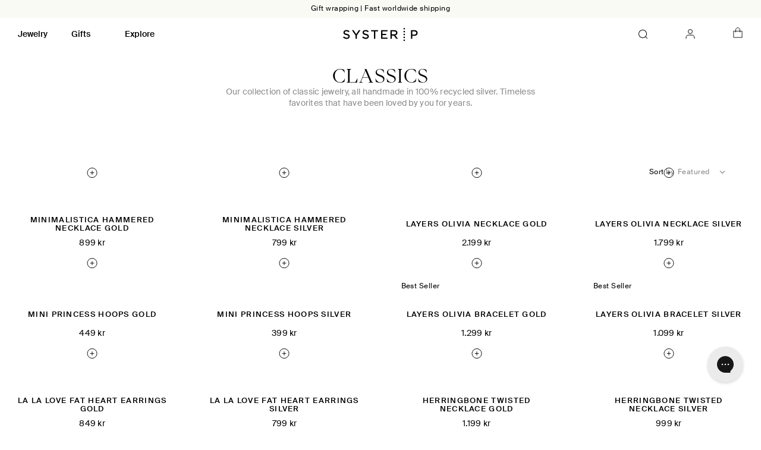

--- FILE ---
content_type: text/html; charset=utf-8
request_url: https://systerp.com/en-no/collections/classics?page=2
body_size: 75532
content:
<!doctype html>
<html class="no-js" lang="en">
  <head>
    

<script>
  // Used to pass the isB2B variable to the frontend, to block GTM/GA scripts
  window.isB2B = false;

  // Used to pass the isB2B variable to Google Tag Manager, to block FB & TikTok pixels
  window.dataLayer = window.dataLayer || [];
  dataLayer.push({ isB2B: window.isB2B });
</script>


    <meta charset="utf-8">
    <meta http-equiv="X-UA-Compatible" content="IE=edge">
    <meta name="viewport" content="width=device-width,initial-scale=1,maximum-scale=5">
    <link rel="canonical" href="https://systerp.com/en-no/collections/classics?page=2">

    <link
      rel="apple-touch-icon"
      sizes="180x180"
      href="//systerp.com/cdn/shop/t/245/assets/apple-touch-icon.png?v=90198161249269794641766131474"
    >
    <link
      rel="icon"
      type="image/png"
      sizes="32x32"
      href="//systerp.com/cdn/shop/t/245/assets/favicon-32x32.png?v=105526833325803975961766131565"
    >
    <link
      rel="icon"
      type="image/png"
      sizes="16x16"
      href="//systerp.com/cdn/shop/t/245/assets/favicon-16x16.png?v=135235019770788353621766131564"
    >
    <link rel="manifest" href="//systerp.com/cdn/shop/t/245/assets/site.webmanifest?v=35029222618339941851766131684">
    <meta name="theme-color" content="#ffffff">

    <title>
      Classics
 &ndash; Page 2
        &ndash; Syster P</title>

    
      <meta name="description" content="Our collection of classic jewelry, all handmade in 100% recycled silver. Timeless favorites that have been loved by you for years.">
    

    <script>window.performance && window.performance.mark && window.performance.mark('shopify.content_for_header.start');</script><meta name="google-site-verification" content="7zF9nvIEcqtH4N53c_1mQoCBWebUi611y6POv7qOEn4">
<meta id="shopify-digital-wallet" name="shopify-digital-wallet" content="/55833591883/digital_wallets/dialog">
<meta name="shopify-checkout-api-token" content="1e20c9daf27c64d9b09ce5a5f9ff336e">
<meta id="in-context-paypal-metadata" data-shop-id="55833591883" data-venmo-supported="false" data-environment="production" data-locale="en_US" data-paypal-v4="true" data-currency="NOK">
<link rel="alternate" type="application/atom+xml" title="Feed" href="/en-no/collections/classics.atom" />
<link rel="prev" href="/en-no/collections/classics?page=1">
<link rel="next" href="/en-no/collections/classics?page=3">
<link rel="alternate" hreflang="x-default" href="https://systerp.com/collections/classics?page=2">
<link rel="alternate" hreflang="en-AD" href="https://systerp.com/en-eu/collections/classics?page=2">
<link rel="alternate" hreflang="en-BA" href="https://systerp.com/en-eu/collections/classics?page=2">
<link rel="alternate" hreflang="en-BE" href="https://systerp.com/en-eu/collections/classics?page=2">
<link rel="alternate" hreflang="en-BG" href="https://systerp.com/en-eu/collections/classics?page=2">
<link rel="alternate" hreflang="en-BY" href="https://systerp.com/en-eu/collections/classics?page=2">
<link rel="alternate" hreflang="en-CY" href="https://systerp.com/en-eu/collections/classics?page=2">
<link rel="alternate" hreflang="en-CZ" href="https://systerp.com/en-eu/collections/classics?page=2">
<link rel="alternate" hreflang="en-EE" href="https://systerp.com/en-eu/collections/classics?page=2">
<link rel="alternate" hreflang="en-ES" href="https://systerp.com/en-eu/collections/classics?page=2">
<link rel="alternate" hreflang="en-FI" href="https://systerp.com/en-eu/collections/classics?page=2">
<link rel="alternate" hreflang="en-FO" href="https://systerp.com/en-eu/collections/classics?page=2">
<link rel="alternate" hreflang="en-FR" href="https://systerp.com/en-eu/collections/classics?page=2">
<link rel="alternate" hreflang="en-GI" href="https://systerp.com/en-eu/collections/classics?page=2">
<link rel="alternate" hreflang="en-GR" href="https://systerp.com/en-eu/collections/classics?page=2">
<link rel="alternate" hreflang="en-HR" href="https://systerp.com/en-eu/collections/classics?page=2">
<link rel="alternate" hreflang="en-HU" href="https://systerp.com/en-eu/collections/classics?page=2">
<link rel="alternate" hreflang="en-IE" href="https://systerp.com/en-eu/collections/classics?page=2">
<link rel="alternate" hreflang="en-IS" href="https://systerp.com/en-eu/collections/classics?page=2">
<link rel="alternate" hreflang="en-IT" href="https://systerp.com/en-eu/collections/classics?page=2">
<link rel="alternate" hreflang="en-LI" href="https://systerp.com/en-eu/collections/classics?page=2">
<link rel="alternate" hreflang="en-LT" href="https://systerp.com/en-eu/collections/classics?page=2">
<link rel="alternate" hreflang="en-LU" href="https://systerp.com/en-eu/collections/classics?page=2">
<link rel="alternate" hreflang="en-LV" href="https://systerp.com/en-eu/collections/classics?page=2">
<link rel="alternate" hreflang="en-MC" href="https://systerp.com/en-eu/collections/classics?page=2">
<link rel="alternate" hreflang="en-MT" href="https://systerp.com/en-eu/collections/classics?page=2">
<link rel="alternate" hreflang="en-NL" href="https://systerp.com/en-eu/collections/classics?page=2">
<link rel="alternate" hreflang="en-PL" href="https://systerp.com/en-eu/collections/classics?page=2">
<link rel="alternate" hreflang="en-PT" href="https://systerp.com/en-eu/collections/classics?page=2">
<link rel="alternate" hreflang="en-RO" href="https://systerp.com/en-eu/collections/classics?page=2">
<link rel="alternate" hreflang="en-SI" href="https://systerp.com/en-eu/collections/classics?page=2">
<link rel="alternate" hreflang="en-SK" href="https://systerp.com/en-eu/collections/classics?page=2">
<link rel="alternate" hreflang="en-SM" href="https://systerp.com/en-eu/collections/classics?page=2">
<link rel="alternate" hreflang="de-AT" href="https://systerp.com/de-de/collections/classics?page=2">
<link rel="alternate" hreflang="en-AT" href="https://systerp.com/en-de/collections/classics?page=2">
<link rel="alternate" hreflang="de-DE" href="https://systerp.com/de-de/collections/classics?page=2">
<link rel="alternate" hreflang="en-DE" href="https://systerp.com/en-de/collections/classics?page=2">
<link rel="alternate" hreflang="no-NO" href="https://systerp.com/no-no/collections/klassisk?page=2">
<link rel="alternate" hreflang="en-NO" href="https://systerp.com/en-no/collections/classics?page=2">
<link rel="alternate" hreflang="en-AE" href="https://systerp.com/en-gl/collections/classics?page=2">
<link rel="alternate" hreflang="en-AU" href="https://systerp.com/en-gl/collections/classics?page=2">
<link rel="alternate" hreflang="en-AX" href="https://systerp.com/en-gl/collections/classics?page=2">
<link rel="alternate" hreflang="en-HK" href="https://systerp.com/en-gl/collections/classics?page=2">
<link rel="alternate" hreflang="en-IL" href="https://systerp.com/en-gl/collections/classics?page=2">
<link rel="alternate" hreflang="en-JO" href="https://systerp.com/en-gl/collections/classics?page=2">
<link rel="alternate" hreflang="en-JP" href="https://systerp.com/en-gl/collections/classics?page=2">
<link rel="alternate" hreflang="en-KR" href="https://systerp.com/en-gl/collections/classics?page=2">
<link rel="alternate" hreflang="en-LB" href="https://systerp.com/en-gl/collections/classics?page=2">
<link rel="alternate" hreflang="en-MY" href="https://systerp.com/en-gl/collections/classics?page=2">
<link rel="alternate" hreflang="en-NZ" href="https://systerp.com/en-gl/collections/classics?page=2">
<link rel="alternate" hreflang="en-QA" href="https://systerp.com/en-gl/collections/classics?page=2">
<link rel="alternate" hreflang="en-SA" href="https://systerp.com/en-gl/collections/classics?page=2">
<link rel="alternate" hreflang="en-SG" href="https://systerp.com/en-gl/collections/classics?page=2">
<link rel="alternate" hreflang="en-TH" href="https://systerp.com/en-gl/collections/classics?page=2">
<link rel="alternate" hreflang="en-TR" href="https://systerp.com/en-gl/collections/classics?page=2">
<link rel="alternate" hreflang="en-TW" href="https://systerp.com/en-gl/collections/classics?page=2">
<link rel="alternate" hreflang="en-XK" href="https://systerp.com/en-gl/collections/classics?page=2">
<link rel="alternate" hreflang="en-DK" href="https://systerp.com/en-dk/collections/classics?page=2">
<link rel="alternate" hreflang="en-CA" href="https://systerp.com/en-us/collections/classics?page=2">
<link rel="alternate" hreflang="en-US" href="https://systerp.com/en-us/collections/classics?page=2">
<link rel="alternate" hreflang="sv-SE" href="https://systerp.com/collections/classics?page=2">
<link rel="alternate" hreflang="en-SE" href="https://systerp.com/en/collections/classics?page=2">
<link rel="alternate" type="application/json+oembed" href="https://systerp.com/en-no/collections/classics.oembed?page=2">
<script async="async" src="/checkouts/internal/preloads.js?locale=en-NO"></script>
<link rel="preconnect" href="https://shop.app" crossorigin="anonymous">
<script async="async" src="https://shop.app/checkouts/internal/preloads.js?locale=en-NO&shop_id=55833591883" crossorigin="anonymous"></script>
<script id="apple-pay-shop-capabilities" type="application/json">{"shopId":55833591883,"countryCode":"SE","currencyCode":"NOK","merchantCapabilities":["supports3DS"],"merchantId":"gid:\/\/shopify\/Shop\/55833591883","merchantName":"Syster P","requiredBillingContactFields":["postalAddress","email","phone"],"requiredShippingContactFields":["postalAddress","email","phone"],"shippingType":"shipping","supportedNetworks":["visa","maestro","masterCard","amex"],"total":{"type":"pending","label":"Syster P","amount":"1.00"},"shopifyPaymentsEnabled":true,"supportsSubscriptions":true}</script>
<script id="shopify-features" type="application/json">{"accessToken":"1e20c9daf27c64d9b09ce5a5f9ff336e","betas":["rich-media-storefront-analytics"],"domain":"systerp.com","predictiveSearch":true,"shopId":55833591883,"locale":"en"}</script>
<script>var Shopify = Shopify || {};
Shopify.shop = "systerp.myshopify.com";
Shopify.locale = "en";
Shopify.currency = {"active":"NOK","rate":"1.1164206"};
Shopify.country = "NO";
Shopify.theme = {"name":"Syster P V. 2.8.2 | Mellandagsrea","id":188194947454,"schema_name":"Syster P","schema_version":"1.0.0","theme_store_id":null,"role":"main"};
Shopify.theme.handle = "null";
Shopify.theme.style = {"id":null,"handle":null};
Shopify.cdnHost = "systerp.com/cdn";
Shopify.routes = Shopify.routes || {};
Shopify.routes.root = "/en-no/";</script>
<script type="module">!function(o){(o.Shopify=o.Shopify||{}).modules=!0}(window);</script>
<script>!function(o){function n(){var o=[];function n(){o.push(Array.prototype.slice.apply(arguments))}return n.q=o,n}var t=o.Shopify=o.Shopify||{};t.loadFeatures=n(),t.autoloadFeatures=n()}(window);</script>
<script>
  window.ShopifyPay = window.ShopifyPay || {};
  window.ShopifyPay.apiHost = "shop.app\/pay";
  window.ShopifyPay.redirectState = null;
</script>
<script id="shop-js-analytics" type="application/json">{"pageType":"collection"}</script>
<script defer="defer" async type="module" src="//systerp.com/cdn/shopifycloud/shop-js/modules/v2/client.init-shop-cart-sync_C5BV16lS.en.esm.js"></script>
<script defer="defer" async type="module" src="//systerp.com/cdn/shopifycloud/shop-js/modules/v2/chunk.common_CygWptCX.esm.js"></script>
<script type="module">
  await import("//systerp.com/cdn/shopifycloud/shop-js/modules/v2/client.init-shop-cart-sync_C5BV16lS.en.esm.js");
await import("//systerp.com/cdn/shopifycloud/shop-js/modules/v2/chunk.common_CygWptCX.esm.js");

  window.Shopify.SignInWithShop?.initShopCartSync?.({"fedCMEnabled":true,"windoidEnabled":true});

</script>
<script>
  window.Shopify = window.Shopify || {};
  if (!window.Shopify.featureAssets) window.Shopify.featureAssets = {};
  window.Shopify.featureAssets['shop-js'] = {"shop-cart-sync":["modules/v2/client.shop-cart-sync_ZFArdW7E.en.esm.js","modules/v2/chunk.common_CygWptCX.esm.js"],"init-fed-cm":["modules/v2/client.init-fed-cm_CmiC4vf6.en.esm.js","modules/v2/chunk.common_CygWptCX.esm.js"],"shop-button":["modules/v2/client.shop-button_tlx5R9nI.en.esm.js","modules/v2/chunk.common_CygWptCX.esm.js"],"shop-cash-offers":["modules/v2/client.shop-cash-offers_DOA2yAJr.en.esm.js","modules/v2/chunk.common_CygWptCX.esm.js","modules/v2/chunk.modal_D71HUcav.esm.js"],"init-windoid":["modules/v2/client.init-windoid_sURxWdc1.en.esm.js","modules/v2/chunk.common_CygWptCX.esm.js"],"shop-toast-manager":["modules/v2/client.shop-toast-manager_ClPi3nE9.en.esm.js","modules/v2/chunk.common_CygWptCX.esm.js"],"init-shop-email-lookup-coordinator":["modules/v2/client.init-shop-email-lookup-coordinator_B8hsDcYM.en.esm.js","modules/v2/chunk.common_CygWptCX.esm.js"],"init-shop-cart-sync":["modules/v2/client.init-shop-cart-sync_C5BV16lS.en.esm.js","modules/v2/chunk.common_CygWptCX.esm.js"],"avatar":["modules/v2/client.avatar_BTnouDA3.en.esm.js"],"pay-button":["modules/v2/client.pay-button_FdsNuTd3.en.esm.js","modules/v2/chunk.common_CygWptCX.esm.js"],"init-customer-accounts":["modules/v2/client.init-customer-accounts_DxDtT_ad.en.esm.js","modules/v2/client.shop-login-button_C5VAVYt1.en.esm.js","modules/v2/chunk.common_CygWptCX.esm.js","modules/v2/chunk.modal_D71HUcav.esm.js"],"init-shop-for-new-customer-accounts":["modules/v2/client.init-shop-for-new-customer-accounts_ChsxoAhi.en.esm.js","modules/v2/client.shop-login-button_C5VAVYt1.en.esm.js","modules/v2/chunk.common_CygWptCX.esm.js","modules/v2/chunk.modal_D71HUcav.esm.js"],"shop-login-button":["modules/v2/client.shop-login-button_C5VAVYt1.en.esm.js","modules/v2/chunk.common_CygWptCX.esm.js","modules/v2/chunk.modal_D71HUcav.esm.js"],"init-customer-accounts-sign-up":["modules/v2/client.init-customer-accounts-sign-up_CPSyQ0Tj.en.esm.js","modules/v2/client.shop-login-button_C5VAVYt1.en.esm.js","modules/v2/chunk.common_CygWptCX.esm.js","modules/v2/chunk.modal_D71HUcav.esm.js"],"shop-follow-button":["modules/v2/client.shop-follow-button_Cva4Ekp9.en.esm.js","modules/v2/chunk.common_CygWptCX.esm.js","modules/v2/chunk.modal_D71HUcav.esm.js"],"checkout-modal":["modules/v2/client.checkout-modal_BPM8l0SH.en.esm.js","modules/v2/chunk.common_CygWptCX.esm.js","modules/v2/chunk.modal_D71HUcav.esm.js"],"lead-capture":["modules/v2/client.lead-capture_Bi8yE_yS.en.esm.js","modules/v2/chunk.common_CygWptCX.esm.js","modules/v2/chunk.modal_D71HUcav.esm.js"],"shop-login":["modules/v2/client.shop-login_D6lNrXab.en.esm.js","modules/v2/chunk.common_CygWptCX.esm.js","modules/v2/chunk.modal_D71HUcav.esm.js"],"payment-terms":["modules/v2/client.payment-terms_CZxnsJam.en.esm.js","modules/v2/chunk.common_CygWptCX.esm.js","modules/v2/chunk.modal_D71HUcav.esm.js"]};
</script>
<script>(function() {
  var isLoaded = false;
  function asyncLoad() {
    if (isLoaded) return;
    isLoaded = true;
    var urls = ["https:\/\/config.gorgias.chat\/bundle-loader\/01HSZD2XMGVCKADQKTBBJ35RN5?source=shopify1click\u0026shop=systerp.myshopify.com","\/\/staticw2.yotpo.com\/GZ2qqsaZT7unbED5p68pykptYq9wWMEA2oKb9Yvc\/widget.js?shop=systerp.myshopify.com","https:\/\/cdn.9gtb.com\/loader.js?g_cvt_id=35003c19-f3f2-4db3-9360-744c51e1c2a5\u0026shop=systerp.myshopify.com"];
    for (var i = 0; i < urls.length; i++) {
      var s = document.createElement('script');
      s.type = 'text/javascript';
      s.async = true;
      s.src = urls[i];
      var x = document.getElementsByTagName('script')[0];
      x.parentNode.insertBefore(s, x);
    }
  };
  if(window.attachEvent) {
    window.attachEvent('onload', asyncLoad);
  } else {
    window.addEventListener('load', asyncLoad, false);
  }
})();</script>
<script id="__st">var __st={"a":55833591883,"offset":3600,"reqid":"7811b8bc-6aad-4d3e-add9-264894e09d33-1768803661","pageurl":"systerp.com\/en-no\/collections\/classics?page=2","u":"4a1f15a9a03e","p":"collection","rtyp":"collection","rid":271652257867};</script>
<script>window.ShopifyPaypalV4VisibilityTracking = true;</script>
<script id="captcha-bootstrap">!function(){'use strict';const t='contact',e='account',n='new_comment',o=[[t,t],['blogs',n],['comments',n],[t,'customer']],c=[[e,'customer_login'],[e,'guest_login'],[e,'recover_customer_password'],[e,'create_customer']],r=t=>t.map((([t,e])=>`form[action*='/${t}']:not([data-nocaptcha='true']) input[name='form_type'][value='${e}']`)).join(','),a=t=>()=>t?[...document.querySelectorAll(t)].map((t=>t.form)):[];function s(){const t=[...o],e=r(t);return a(e)}const i='password',u='form_key',d=['recaptcha-v3-token','g-recaptcha-response','h-captcha-response',i],f=()=>{try{return window.sessionStorage}catch{return}},m='__shopify_v',_=t=>t.elements[u];function p(t,e,n=!1){try{const o=window.sessionStorage,c=JSON.parse(o.getItem(e)),{data:r}=function(t){const{data:e,action:n}=t;return t[m]||n?{data:e,action:n}:{data:t,action:n}}(c);for(const[e,n]of Object.entries(r))t.elements[e]&&(t.elements[e].value=n);n&&o.removeItem(e)}catch(o){console.error('form repopulation failed',{error:o})}}const l='form_type',E='cptcha';function T(t){t.dataset[E]=!0}const w=window,h=w.document,L='Shopify',v='ce_forms',y='captcha';let A=!1;((t,e)=>{const n=(g='f06e6c50-85a8-45c8-87d0-21a2b65856fe',I='https://cdn.shopify.com/shopifycloud/storefront-forms-hcaptcha/ce_storefront_forms_captcha_hcaptcha.v1.5.2.iife.js',D={infoText:'Protected by hCaptcha',privacyText:'Privacy',termsText:'Terms'},(t,e,n)=>{const o=w[L][v],c=o.bindForm;if(c)return c(t,g,e,D).then(n);var r;o.q.push([[t,g,e,D],n]),r=I,A||(h.body.append(Object.assign(h.createElement('script'),{id:'captcha-provider',async:!0,src:r})),A=!0)});var g,I,D;w[L]=w[L]||{},w[L][v]=w[L][v]||{},w[L][v].q=[],w[L][y]=w[L][y]||{},w[L][y].protect=function(t,e){n(t,void 0,e),T(t)},Object.freeze(w[L][y]),function(t,e,n,w,h,L){const[v,y,A,g]=function(t,e,n){const i=e?o:[],u=t?c:[],d=[...i,...u],f=r(d),m=r(i),_=r(d.filter((([t,e])=>n.includes(e))));return[a(f),a(m),a(_),s()]}(w,h,L),I=t=>{const e=t.target;return e instanceof HTMLFormElement?e:e&&e.form},D=t=>v().includes(t);t.addEventListener('submit',(t=>{const e=I(t);if(!e)return;const n=D(e)&&!e.dataset.hcaptchaBound&&!e.dataset.recaptchaBound,o=_(e),c=g().includes(e)&&(!o||!o.value);(n||c)&&t.preventDefault(),c&&!n&&(function(t){try{if(!f())return;!function(t){const e=f();if(!e)return;const n=_(t);if(!n)return;const o=n.value;o&&e.removeItem(o)}(t);const e=Array.from(Array(32),(()=>Math.random().toString(36)[2])).join('');!function(t,e){_(t)||t.append(Object.assign(document.createElement('input'),{type:'hidden',name:u})),t.elements[u].value=e}(t,e),function(t,e){const n=f();if(!n)return;const o=[...t.querySelectorAll(`input[type='${i}']`)].map((({name:t})=>t)),c=[...d,...o],r={};for(const[a,s]of new FormData(t).entries())c.includes(a)||(r[a]=s);n.setItem(e,JSON.stringify({[m]:1,action:t.action,data:r}))}(t,e)}catch(e){console.error('failed to persist form',e)}}(e),e.submit())}));const S=(t,e)=>{t&&!t.dataset[E]&&(n(t,e.some((e=>e===t))),T(t))};for(const o of['focusin','change'])t.addEventListener(o,(t=>{const e=I(t);D(e)&&S(e,y())}));const B=e.get('form_key'),M=e.get(l),P=B&&M;t.addEventListener('DOMContentLoaded',(()=>{const t=y();if(P)for(const e of t)e.elements[l].value===M&&p(e,B);[...new Set([...A(),...v().filter((t=>'true'===t.dataset.shopifyCaptcha))])].forEach((e=>S(e,t)))}))}(h,new URLSearchParams(w.location.search),n,t,e,['guest_login'])})(!0,!0)}();</script>
<script integrity="sha256-4kQ18oKyAcykRKYeNunJcIwy7WH5gtpwJnB7kiuLZ1E=" data-source-attribution="shopify.loadfeatures" defer="defer" src="//systerp.com/cdn/shopifycloud/storefront/assets/storefront/load_feature-a0a9edcb.js" crossorigin="anonymous"></script>
<script crossorigin="anonymous" defer="defer" src="//systerp.com/cdn/shopifycloud/storefront/assets/shopify_pay/storefront-65b4c6d7.js?v=20250812"></script>
<script data-source-attribution="shopify.dynamic_checkout.dynamic.init">var Shopify=Shopify||{};Shopify.PaymentButton=Shopify.PaymentButton||{isStorefrontPortableWallets:!0,init:function(){window.Shopify.PaymentButton.init=function(){};var t=document.createElement("script");t.src="https://systerp.com/cdn/shopifycloud/portable-wallets/latest/portable-wallets.en.js",t.type="module",document.head.appendChild(t)}};
</script>
<script data-source-attribution="shopify.dynamic_checkout.buyer_consent">
  function portableWalletsHideBuyerConsent(e){var t=document.getElementById("shopify-buyer-consent"),n=document.getElementById("shopify-subscription-policy-button");t&&n&&(t.classList.add("hidden"),t.setAttribute("aria-hidden","true"),n.removeEventListener("click",e))}function portableWalletsShowBuyerConsent(e){var t=document.getElementById("shopify-buyer-consent"),n=document.getElementById("shopify-subscription-policy-button");t&&n&&(t.classList.remove("hidden"),t.removeAttribute("aria-hidden"),n.addEventListener("click",e))}window.Shopify?.PaymentButton&&(window.Shopify.PaymentButton.hideBuyerConsent=portableWalletsHideBuyerConsent,window.Shopify.PaymentButton.showBuyerConsent=portableWalletsShowBuyerConsent);
</script>
<script data-source-attribution="shopify.dynamic_checkout.cart.bootstrap">document.addEventListener("DOMContentLoaded",(function(){function t(){return document.querySelector("shopify-accelerated-checkout-cart, shopify-accelerated-checkout")}if(t())Shopify.PaymentButton.init();else{new MutationObserver((function(e,n){t()&&(Shopify.PaymentButton.init(),n.disconnect())})).observe(document.body,{childList:!0,subtree:!0})}}));
</script>
<script id='scb4127' type='text/javascript' async='' src='https://systerp.com/cdn/shopifycloud/privacy-banner/storefront-banner.js'></script><link id="shopify-accelerated-checkout-styles" rel="stylesheet" media="screen" href="https://systerp.com/cdn/shopifycloud/portable-wallets/latest/accelerated-checkout-backwards-compat.css" crossorigin="anonymous">
<style id="shopify-accelerated-checkout-cart">
        #shopify-buyer-consent {
  margin-top: 1em;
  display: inline-block;
  width: 100%;
}

#shopify-buyer-consent.hidden {
  display: none;
}

#shopify-subscription-policy-button {
  background: none;
  border: none;
  padding: 0;
  text-decoration: underline;
  font-size: inherit;
  cursor: pointer;
}

#shopify-subscription-policy-button::before {
  box-shadow: none;
}

      </style>

<script>window.performance && window.performance.mark && window.performance.mark('shopify.content_for_header.end');</script>

    

<meta property="og:site_name" content="Syster P">
<meta property="og:url" content="https://systerp.com/en-no/collections/classics?page=2">
<meta property="og:title" content="Classics">
<meta property="og:type" content="website">
<meta property="og:description" content="Our collection of classic jewelry, all handmade in 100% recycled silver. Timeless favorites that have been loved by you for years."><meta property="og:image" content="http://systerp.com/cdn/shop/collections/Bring_Me_Luck_Necklace_Gold.jpg?v=1760699904">
  <meta property="og:image:secure_url" content="https://systerp.com/cdn/shop/collections/Bring_Me_Luck_Necklace_Gold.jpg?v=1760699904">
  <meta property="og:image:width" content="3333">
  <meta property="og:image:height" content="4166"><meta name="twitter:card" content="summary_large_image">
<meta name="twitter:title" content="Classics">
<meta name="twitter:description" content="Our collection of classic jewelry, all handmade in 100% recycled silver. Timeless favorites that have been loved by you for years.">


    <link href="//systerp.com/cdn/shop/t/245/assets/SuisseIntl-Regular-WebS.woff2?v=54268344130039410541766131882" as="font" format="woff2" crossorigin="anonymous" rel="preload">
    <link href="//systerp.com/cdn/shop/t/245/assets/SuisseIntl-Medium-WebS.woff2?v=6068205844424255131766131879" as="font" format="woff2" crossorigin="anonymous" rel="preload">
    <link href="//systerp.com/cdn/shop/t/245/assets/PPEiko-Regular.woff2?v=69253529650297513821766131634" as="font" format="woff2" crossorigin="anonymous" rel="preload">
    <link href="//systerp.com/cdn/shop/t/245/assets/PPEiko-RegularItalic.woff2?v=45949466733711268131766131637" as="font" format="woff2" crossorigin="anonymous" rel="preload">

    <style type="text/css">
      :root {
        --header-top: 0px;
        --header-height: 56px;
      }
    </style>
    <script src="//systerp.com/cdn/shop/t/245/assets/global.js?v=118928499782203290601766131567" defer></script>

    <style type="text/css">
  @font-face {
    font-family: 'Suisse Intl';
    src: url(//systerp.com/cdn/shop/t/245/assets/SuisseIntl-Regular-WebS.woff2?v=54268344130039410541766131882) format('woff2'),
      url(//systerp.com/cdn/shop/t/245/assets/SuisseIntl-Regular-WebS.woff?v=159950451209265869131766131881) format('woff');
    font-weight: normal;
    font-style: normal;
    font-display: swap;
  }

  @font-face {
    font-family: 'Suisse Intl';
    src: url(//systerp.com/cdn/shop/t/245/assets/SuisseIntl-Medium-WebS.woff2?v=6068205844424255131766131879) format('woff2'),
      url(//systerp.com/cdn/shop/t/245/assets/SuisseIntl-Medium-WebS.woff?v=57246281477107136491766131878) format('woff');
    font-weight: 500;
    font-style: normal;
    font-display: swap;
  }

  @font-face {
    font-family: 'PP Eiko';
    src: url(//systerp.com/cdn/shop/t/245/assets/PPEiko-Regular.woff2?v=69253529650297513821766131634) format('woff2'),
      url(//systerp.com/cdn/shop/t/245/assets/PPEiko-Regular.woff?v=156284289952183244721766131633) format('woff');
    font-weight: normal;
    font-style: normal;
    font-display: swap;
  }

  @font-face {
    font-family: 'PP Eiko';
    src: url(//systerp.com/cdn/shop/t/245/assets/PPEiko-RegularItalic.woff2?v=45949466733711268131766131637) format('woff2'),
      url(//systerp.com/cdn/shop/t/245/assets/PPEiko-RegularItalic.woff?v=152061926599356692391766131636) format('woff');
    font-weight: normal;
    font-style: italic;
    font-display: swap;
  }
</style>

    <link href="//systerp.com/cdn/shop/t/245/assets/base.css?v=78759029818500698271766131476" rel="stylesheet" type="text/css" media="all" />
    <link href="//systerp.com/cdn/shop/t/245/assets/app.css?v=10591314877345197021766413116" rel="stylesheet" type="text/css" media="all" />

    <script>
      document.documentElement.className = document.documentElement.className.replace('no-js', 'js');
      if (Shopify.designMode) {
        document.documentElement.classList.add('shopify-design-mode');
      }
    </script>

    <script src="https://a.klaviyo.com/media/js/onsite/onsite.js"></script>
    <script>
      var klaviyo = klaviyo || [];
      klaviyo.init({
        account: 'UR4tAQ',
        platform: 'shopify',
        collection_urls: ["/collections/"]

      });
      klaviyo.enable('backinstock', {
        trigger: {
          product_page_text: 'Notify Me When Available',
          product_page_class: 'btn',
          product_page_text_align: 'center',
          product_page_margin: '0px',
          replace_anchor: false,
          collection_page_class: 'btn',
          collection_page_text_align: 'center',
          product_page_margin: '0px',
          collection_page_text: 'Notify Me When Available',
        },
        modal: {
          headline: '{product_name}',
          body_content: 'Register to receive a notification when this item comes back in stock.',
          email_field_label: 'Email',
          button_label: 'Notify me',
          subscription_success_label: 'You&#39;re in! We&#39;ll let you know when it&#39;s back.',
          footer_content: '',
          drop_background_color: '#000',
          background_color: '#fff',
          text_color: '#222',
          font_weight: '500',
          button_text_color: '#fff',
          button_background_color: '#000',
          close_button_color: '#000',
          error_background_color: '#fcd6d7',
          error_text_color: '#C72E2F',
          success_background_color: '#fff',
          success_text_color: '#222',
        },
      });
    </script>
    <script>
  // Store the last consent state to avoid redundant updates
  let lastConsentState = null;

  // Function to handle consent updates
  const handleConsentUpdate = (consent) => {
    // Avoid redundant updates
    if (JSON.stringify(consent) === JSON.stringify(lastConsentState)) {
      return;
    }

    // Map true/false to 'yes'/'denied'
    const normalizedConsent = {
      marketing: consent.marketing ? 'yes' : 'denied',
      analytics: consent.analytics ? 'yes' : 'denied',
      preferences: consent.preferences ? 'yes' : 'denied',
    };

    // Update Google Consent Mode based on Shopify consent
    const updatedConsent = {
      ad_storage: normalizedConsent.marketing === 'yes' ? 'granted' : 'denied',
      analytics_storage: normalizedConsent.analytics === 'yes' ? 'granted' : 'denied',
      ad_user_data: normalizedConsent.marketing === 'yes' ? 'granted' : 'denied',
      ad_personalization: normalizedConsent.marketing === 'yes' ? 'granted' : 'denied',
      functionality_storage: 'granted',
      security_storage: 'granted',
    };

    // Send the updated consent state to Shopify's analytics API
    Shopify.analytics.publish('consent_update', updatedConsent);

    // Update the last consent state
    lastConsentState = consent;
  };

  // Function to initialize consent tracking
  const initializeConsentTracking = () => {
    // Retrieve the current visitor consent state
    const consent = window.Shopify.customerPrivacy.currentVisitorConsent();
    if (consent) {
      handleConsentUpdate(consent);
    } else {
      console.warn('No consent state available from currentVisitorConsent');
    }
  };

  // Listen for consent updates via the visitorConsentCollected event
  document.addEventListener('visitorConsentCollected', (event) => {
    // Extract only the relevant fields from the consent object
    const filteredConsent = {
      marketing: event.detail.marketingAllowed || false,
      analytics: event.detail.analyticsAllowed || false,
      preferences: event.detail.preferencesAllowed || false,
    };

    // Pass the full consent object to the handler for processing
    handleConsentUpdate(filteredConsent);
  });

  // Load Shopify's Consent Tracking API
  window.Shopify.loadFeatures(
    [
      {
        name: 'consent-tracking-api',
        version: '0.1',
      },
    ],
    (error) => {
      if (error) {
        console.error('Error loading Shopify Consent Tracking API:', error);
        return;
      }
      initializeConsentTracking();
    }
  );
</script>

  <!-- BEGIN app block: shopify://apps/microsoft-clarity/blocks/clarity_js/31c3d126-8116-4b4a-8ba1-baeda7c4aeea -->
<script type="text/javascript">
  (function (c, l, a, r, i, t, y) {
    c[a] = c[a] || function () { (c[a].q = c[a].q || []).push(arguments); };
    t = l.createElement(r); t.async = 1; t.src = "https://www.clarity.ms/tag/" + i + "?ref=shopify";
    y = l.getElementsByTagName(r)[0]; y.parentNode.insertBefore(t, y);

    c.Shopify.loadFeatures([{ name: "consent-tracking-api", version: "0.1" }], error => {
      if (error) {
        console.error("Error loading Shopify features:", error);
        return;
      }

      c[a]('consentv2', {
        ad_Storage: c.Shopify.customerPrivacy.marketingAllowed() ? "granted" : "denied",
        analytics_Storage: c.Shopify.customerPrivacy.analyticsProcessingAllowed() ? "granted" : "denied",
      });
    });

    l.addEventListener("visitorConsentCollected", function (e) {
      c[a]('consentv2', {
        ad_Storage: e.detail.marketingAllowed ? "granted" : "denied",
        analytics_Storage: e.detail.analyticsAllowed ? "granted" : "denied",
      });
    });
  })(window, document, "clarity", "script", "u8zbn8grxv");
</script>



<!-- END app block --><!-- BEGIN app block: shopify://apps/yotpo-product-reviews/blocks/settings/eb7dfd7d-db44-4334-bc49-c893b51b36cf -->


  <script type="text/javascript" src="https://cdn-widgetsrepository.yotpo.com/v1/loader/GZ2qqsaZT7unbED5p68pykptYq9wWMEA2oKb9Yvc?languageCode=en" async></script>



  
<!-- END app block --><!-- BEGIN app block: shopify://apps/klevu-ai-search-filter/blocks/global-configuration/3fd783f0-6a26-4856-8c5b-59083a014991 -->




    <script>
        if (typeof klevu_lang === "undefined") {
            var klevu_lang = "en";
        }
    </script>
    
        <script src="https://js.klevu.com/core/v2/klevu.js" defer></script>
    

    <!-- BEGIN app snippet: metadata --><script>
    
            var klevu_page_meta = {
                pageType: "category",
                categoryName: "Classics",
                categoryUrl: "https://systerp.com/en-no/collections/classics",
            };

            

        
</script>
<!-- END app snippet -->
    <!-- BEGIN app snippet: init-klevu-settings -->
<script>
    if (typeof klevuSettings === "undefined") {
        var klevuSettings = {};
    }

    (() => {
        let klevuSettingsMerge = function(target, overrides) {
            switch (true) {
                case typeof target !== typeof overrides:
                    return target;

                case Array.isArray(target):
                    return target.concat(overrides);

                case typeof target === "object":
                    Object.keys(overrides).forEach(function (overrideKey) {
                        switch (true) {
                            case typeof target[overrideKey] === "undefined":
                            case typeof target[overrideKey] !== typeof overrides[overrideKey]:
                            case typeof target[overrideKey] !== "object":
                                target[overrideKey] = overrides[overrideKey];
                                break;

                            default:
                                target[overrideKey] = klevuSettingsMerge(target[overrideKey], overrides[overrideKey]);
                                break;
                        }
                    });
                    return target;

                default:
                    throw new Error("Invalid target or overrides type");
            }
        };

        let defaultKlevuSettings = {
            global: {
                apiKey: "klevu-172855298527017632"
            },
            search: {
                minChars: 0,
                searchBoxSelector: "input[name=q]"
            },
            url: {
                search: "https://eucs34v2.ksearchnet.com/cs/v2/search",
                landing: "/en-no/search"
            },
            powerUp: {}
        };
        

        

        let documentClickPreventSelectors = [];
        if (document.querySelector('.modal-overlay')) {
            documentClickPreventSelectors.push('.modal-overlay');
        }
        if (document.querySelector('.modal__toggle-open')) {
            documentClickPreventSelectors.push('.modal__toggle-open');
        }
        if (documentClickPreventSelectors.length > 0) {
            defaultKlevuSettings.search.documentClickPreventSelector = documentClickPreventSelectors.join(',');
        }

        klevuSettings = klevuSettingsMerge(defaultKlevuSettings, klevuSettings);
    })();

    
        document.addEventListener('DOMContentLoaded', () => klevu(klevuSettings));
    
</script><!-- END app snippet -->

    
        <script src="https://js.klevu.com/theme/default/v2/quick-search-theme.js" defer></script>
    
    
    
    
    


<!-- END app block --><!-- BEGIN app block: shopify://apps/klaviyo-email-marketing-sms/blocks/klaviyo-onsite-embed/2632fe16-c075-4321-a88b-50b567f42507 -->












  <script async src="https://static.klaviyo.com/onsite/js/UR4tAQ/klaviyo.js?company_id=UR4tAQ"></script>
  <script>!function(){if(!window.klaviyo){window._klOnsite=window._klOnsite||[];try{window.klaviyo=new Proxy({},{get:function(n,i){return"push"===i?function(){var n;(n=window._klOnsite).push.apply(n,arguments)}:function(){for(var n=arguments.length,o=new Array(n),w=0;w<n;w++)o[w]=arguments[w];var t="function"==typeof o[o.length-1]?o.pop():void 0,e=new Promise((function(n){window._klOnsite.push([i].concat(o,[function(i){t&&t(i),n(i)}]))}));return e}}})}catch(n){window.klaviyo=window.klaviyo||[],window.klaviyo.push=function(){var n;(n=window._klOnsite).push.apply(n,arguments)}}}}();</script>

  




  <script>
    window.klaviyoReviewsProductDesignMode = false
  </script>







<!-- END app block --><script src="https://cdn.shopify.com/extensions/019b0ca3-aa13-7aa2-a0b4-6cb667a1f6f7/essential-countdown-timer-55/assets/countdown_timer_essential_apps.min.js" type="text/javascript" defer="defer"></script>
<script src="https://cdn.shopify.com/extensions/01998017-f5c1-7f30-b82d-976b48571f05/klevu-search-7/assets/functions.js" type="text/javascript" defer="defer"></script>
<link href="https://cdn.shopify.com/extensions/01998017-f5c1-7f30-b82d-976b48571f05/klevu-search-7/assets/quick-search.css" rel="stylesheet" type="text/css" media="all">
<link href="https://monorail-edge.shopifysvc.com" rel="dns-prefetch">
<script>(function(){if ("sendBeacon" in navigator && "performance" in window) {try {var session_token_from_headers = performance.getEntriesByType('navigation')[0].serverTiming.find(x => x.name == '_s').description;} catch {var session_token_from_headers = undefined;}var session_cookie_matches = document.cookie.match(/_shopify_s=([^;]*)/);var session_token_from_cookie = session_cookie_matches && session_cookie_matches.length === 2 ? session_cookie_matches[1] : "";var session_token = session_token_from_headers || session_token_from_cookie || "";function handle_abandonment_event(e) {var entries = performance.getEntries().filter(function(entry) {return /monorail-edge.shopifysvc.com/.test(entry.name);});if (!window.abandonment_tracked && entries.length === 0) {window.abandonment_tracked = true;var currentMs = Date.now();var navigation_start = performance.timing.navigationStart;var payload = {shop_id: 55833591883,url: window.location.href,navigation_start,duration: currentMs - navigation_start,session_token,page_type: "collection"};window.navigator.sendBeacon("https://monorail-edge.shopifysvc.com/v1/produce", JSON.stringify({schema_id: "online_store_buyer_site_abandonment/1.1",payload: payload,metadata: {event_created_at_ms: currentMs,event_sent_at_ms: currentMs}}));}}window.addEventListener('pagehide', handle_abandonment_event);}}());</script>
<script id="web-pixels-manager-setup">(function e(e,d,r,n,o){if(void 0===o&&(o={}),!Boolean(null===(a=null===(i=window.Shopify)||void 0===i?void 0:i.analytics)||void 0===a?void 0:a.replayQueue)){var i,a;window.Shopify=window.Shopify||{};var t=window.Shopify;t.analytics=t.analytics||{};var s=t.analytics;s.replayQueue=[],s.publish=function(e,d,r){return s.replayQueue.push([e,d,r]),!0};try{self.performance.mark("wpm:start")}catch(e){}var l=function(){var e={modern:/Edge?\/(1{2}[4-9]|1[2-9]\d|[2-9]\d{2}|\d{4,})\.\d+(\.\d+|)|Firefox\/(1{2}[4-9]|1[2-9]\d|[2-9]\d{2}|\d{4,})\.\d+(\.\d+|)|Chrom(ium|e)\/(9{2}|\d{3,})\.\d+(\.\d+|)|(Maci|X1{2}).+ Version\/(15\.\d+|(1[6-9]|[2-9]\d|\d{3,})\.\d+)([,.]\d+|)( \(\w+\)|)( Mobile\/\w+|) Safari\/|Chrome.+OPR\/(9{2}|\d{3,})\.\d+\.\d+|(CPU[ +]OS|iPhone[ +]OS|CPU[ +]iPhone|CPU IPhone OS|CPU iPad OS)[ +]+(15[._]\d+|(1[6-9]|[2-9]\d|\d{3,})[._]\d+)([._]\d+|)|Android:?[ /-](13[3-9]|1[4-9]\d|[2-9]\d{2}|\d{4,})(\.\d+|)(\.\d+|)|Android.+Firefox\/(13[5-9]|1[4-9]\d|[2-9]\d{2}|\d{4,})\.\d+(\.\d+|)|Android.+Chrom(ium|e)\/(13[3-9]|1[4-9]\d|[2-9]\d{2}|\d{4,})\.\d+(\.\d+|)|SamsungBrowser\/([2-9]\d|\d{3,})\.\d+/,legacy:/Edge?\/(1[6-9]|[2-9]\d|\d{3,})\.\d+(\.\d+|)|Firefox\/(5[4-9]|[6-9]\d|\d{3,})\.\d+(\.\d+|)|Chrom(ium|e)\/(5[1-9]|[6-9]\d|\d{3,})\.\d+(\.\d+|)([\d.]+$|.*Safari\/(?![\d.]+ Edge\/[\d.]+$))|(Maci|X1{2}).+ Version\/(10\.\d+|(1[1-9]|[2-9]\d|\d{3,})\.\d+)([,.]\d+|)( \(\w+\)|)( Mobile\/\w+|) Safari\/|Chrome.+OPR\/(3[89]|[4-9]\d|\d{3,})\.\d+\.\d+|(CPU[ +]OS|iPhone[ +]OS|CPU[ +]iPhone|CPU IPhone OS|CPU iPad OS)[ +]+(10[._]\d+|(1[1-9]|[2-9]\d|\d{3,})[._]\d+)([._]\d+|)|Android:?[ /-](13[3-9]|1[4-9]\d|[2-9]\d{2}|\d{4,})(\.\d+|)(\.\d+|)|Mobile Safari.+OPR\/([89]\d|\d{3,})\.\d+\.\d+|Android.+Firefox\/(13[5-9]|1[4-9]\d|[2-9]\d{2}|\d{4,})\.\d+(\.\d+|)|Android.+Chrom(ium|e)\/(13[3-9]|1[4-9]\d|[2-9]\d{2}|\d{4,})\.\d+(\.\d+|)|Android.+(UC? ?Browser|UCWEB|U3)[ /]?(15\.([5-9]|\d{2,})|(1[6-9]|[2-9]\d|\d{3,})\.\d+)\.\d+|SamsungBrowser\/(5\.\d+|([6-9]|\d{2,})\.\d+)|Android.+MQ{2}Browser\/(14(\.(9|\d{2,})|)|(1[5-9]|[2-9]\d|\d{3,})(\.\d+|))(\.\d+|)|K[Aa][Ii]OS\/(3\.\d+|([4-9]|\d{2,})\.\d+)(\.\d+|)/},d=e.modern,r=e.legacy,n=navigator.userAgent;return n.match(d)?"modern":n.match(r)?"legacy":"unknown"}(),u="modern"===l?"modern":"legacy",c=(null!=n?n:{modern:"",legacy:""})[u],f=function(e){return[e.baseUrl,"/wpm","/b",e.hashVersion,"modern"===e.buildTarget?"m":"l",".js"].join("")}({baseUrl:d,hashVersion:r,buildTarget:u}),m=function(e){var d=e.version,r=e.bundleTarget,n=e.surface,o=e.pageUrl,i=e.monorailEndpoint;return{emit:function(e){var a=e.status,t=e.errorMsg,s=(new Date).getTime(),l=JSON.stringify({metadata:{event_sent_at_ms:s},events:[{schema_id:"web_pixels_manager_load/3.1",payload:{version:d,bundle_target:r,page_url:o,status:a,surface:n,error_msg:t},metadata:{event_created_at_ms:s}}]});if(!i)return console&&console.warn&&console.warn("[Web Pixels Manager] No Monorail endpoint provided, skipping logging."),!1;try{return self.navigator.sendBeacon.bind(self.navigator)(i,l)}catch(e){}var u=new XMLHttpRequest;try{return u.open("POST",i,!0),u.setRequestHeader("Content-Type","text/plain"),u.send(l),!0}catch(e){return console&&console.warn&&console.warn("[Web Pixels Manager] Got an unhandled error while logging to Monorail."),!1}}}}({version:r,bundleTarget:l,surface:e.surface,pageUrl:self.location.href,monorailEndpoint:e.monorailEndpoint});try{o.browserTarget=l,function(e){var d=e.src,r=e.async,n=void 0===r||r,o=e.onload,i=e.onerror,a=e.sri,t=e.scriptDataAttributes,s=void 0===t?{}:t,l=document.createElement("script"),u=document.querySelector("head"),c=document.querySelector("body");if(l.async=n,l.src=d,a&&(l.integrity=a,l.crossOrigin="anonymous"),s)for(var f in s)if(Object.prototype.hasOwnProperty.call(s,f))try{l.dataset[f]=s[f]}catch(e){}if(o&&l.addEventListener("load",o),i&&l.addEventListener("error",i),u)u.appendChild(l);else{if(!c)throw new Error("Did not find a head or body element to append the script");c.appendChild(l)}}({src:f,async:!0,onload:function(){if(!function(){var e,d;return Boolean(null===(d=null===(e=window.Shopify)||void 0===e?void 0:e.analytics)||void 0===d?void 0:d.initialized)}()){var d=window.webPixelsManager.init(e)||void 0;if(d){var r=window.Shopify.analytics;r.replayQueue.forEach((function(e){var r=e[0],n=e[1],o=e[2];d.publishCustomEvent(r,n,o)})),r.replayQueue=[],r.publish=d.publishCustomEvent,r.visitor=d.visitor,r.initialized=!0}}},onerror:function(){return m.emit({status:"failed",errorMsg:"".concat(f," has failed to load")})},sri:function(e){var d=/^sha384-[A-Za-z0-9+/=]+$/;return"string"==typeof e&&d.test(e)}(c)?c:"",scriptDataAttributes:o}),m.emit({status:"loading"})}catch(e){m.emit({status:"failed",errorMsg:(null==e?void 0:e.message)||"Unknown error"})}}})({shopId: 55833591883,storefrontBaseUrl: "https://systerp.com",extensionsBaseUrl: "https://extensions.shopifycdn.com/cdn/shopifycloud/web-pixels-manager",monorailEndpoint: "https://monorail-edge.shopifysvc.com/unstable/produce_batch",surface: "storefront-renderer",enabledBetaFlags: ["2dca8a86"],webPixelsConfigList: [{"id":"2847375742","configuration":"{\"projectId\":\"u8zbn8grxv\"}","eventPayloadVersion":"v1","runtimeContext":"STRICT","scriptVersion":"737156edc1fafd4538f270df27821f1c","type":"APP","apiClientId":240074326017,"privacyPurposes":[],"capabilities":["advanced_dom_events"],"dataSharingAdjustments":{"protectedCustomerApprovalScopes":["read_customer_personal_data"]}},{"id":"2530410878","configuration":"{\"accountID\":\"UR4tAQ\",\"webPixelConfig\":\"eyJlbmFibGVBZGRlZFRvQ2FydEV2ZW50cyI6IHRydWV9\"}","eventPayloadVersion":"v1","runtimeContext":"STRICT","scriptVersion":"524f6c1ee37bacdca7657a665bdca589","type":"APP","apiClientId":123074,"privacyPurposes":["ANALYTICS","MARKETING"],"dataSharingAdjustments":{"protectedCustomerApprovalScopes":["read_customer_address","read_customer_email","read_customer_name","read_customer_personal_data","read_customer_phone"]}},{"id":"899678590","configuration":"{\"config\":\"{\\\"pixel_id\\\":\\\"AW-995112752\\\",\\\"target_country\\\":\\\"SE\\\",\\\"gtag_events\\\":[{\\\"type\\\":\\\"begin_checkout\\\",\\\"action_label\\\":\\\"AW-995112752\\\/nmZWCICOjKoZELDuwNoD\\\"},{\\\"type\\\":\\\"search\\\",\\\"action_label\\\":\\\"AW-995112752\\\/asXdCOyLjKoZELDuwNoD\\\"},{\\\"type\\\":\\\"view_item\\\",\\\"action_label\\\":[\\\"AW-995112752\\\/IEyoCOmLjKoZELDuwNoD\\\",\\\"MC-4XBQT3PRCK\\\"]},{\\\"type\\\":\\\"purchase\\\",\\\"action_label\\\":[\\\"AW-995112752\\\/7HbbCOOLjKoZELDuwNoD\\\",\\\"MC-4XBQT3PRCK\\\"]},{\\\"type\\\":\\\"page_view\\\",\\\"action_label\\\":[\\\"AW-995112752\\\/yQ-KCOaLjKoZELDuwNoD\\\",\\\"MC-4XBQT3PRCK\\\"]},{\\\"type\\\":\\\"add_payment_info\\\",\\\"action_label\\\":\\\"AW-995112752\\\/yDAdCIOOjKoZELDuwNoD\\\"},{\\\"type\\\":\\\"add_to_cart\\\",\\\"action_label\\\":\\\"AW-995112752\\\/p1qzCO-LjKoZELDuwNoD\\\"}],\\\"enable_monitoring_mode\\\":false}\"}","eventPayloadVersion":"v1","runtimeContext":"OPEN","scriptVersion":"b2a88bafab3e21179ed38636efcd8a93","type":"APP","apiClientId":1780363,"privacyPurposes":[],"dataSharingAdjustments":{"protectedCustomerApprovalScopes":["read_customer_address","read_customer_email","read_customer_name","read_customer_personal_data","read_customer_phone"]}},{"id":"226689099","configuration":"{\"pixelCode\":\"CD8GVN3C77U5U64QDUC0\"}","eventPayloadVersion":"v1","runtimeContext":"STRICT","scriptVersion":"22e92c2ad45662f435e4801458fb78cc","type":"APP","apiClientId":4383523,"privacyPurposes":["ANALYTICS","MARKETING","SALE_OF_DATA"],"dataSharingAdjustments":{"protectedCustomerApprovalScopes":["read_customer_address","read_customer_email","read_customer_name","read_customer_personal_data","read_customer_phone"]}},{"id":"95289419","configuration":"{\"pixel_id\":\"1781939775375092\",\"pixel_type\":\"facebook_pixel\",\"metaapp_system_user_token\":\"-\"}","eventPayloadVersion":"v1","runtimeContext":"OPEN","scriptVersion":"ca16bc87fe92b6042fbaa3acc2fbdaa6","type":"APP","apiClientId":2329312,"privacyPurposes":["ANALYTICS","MARKETING","SALE_OF_DATA"],"dataSharingAdjustments":{"protectedCustomerApprovalScopes":["read_customer_address","read_customer_email","read_customer_name","read_customer_personal_data","read_customer_phone"]}},{"id":"47710283","configuration":"{\"tagID\":\"2612907185282\"}","eventPayloadVersion":"v1","runtimeContext":"STRICT","scriptVersion":"18031546ee651571ed29edbe71a3550b","type":"APP","apiClientId":3009811,"privacyPurposes":["ANALYTICS","MARKETING","SALE_OF_DATA"],"dataSharingAdjustments":{"protectedCustomerApprovalScopes":["read_customer_address","read_customer_email","read_customer_name","read_customer_personal_data","read_customer_phone"]}},{"id":"11272267","eventPayloadVersion":"1","runtimeContext":"LAX","scriptVersion":"73","type":"CUSTOM","privacyPurposes":["SALE_OF_DATA"],"name":"GTM"},{"id":"shopify-app-pixel","configuration":"{}","eventPayloadVersion":"v1","runtimeContext":"STRICT","scriptVersion":"0450","apiClientId":"shopify-pixel","type":"APP","privacyPurposes":["ANALYTICS","MARKETING"]},{"id":"shopify-custom-pixel","eventPayloadVersion":"v1","runtimeContext":"LAX","scriptVersion":"0450","apiClientId":"shopify-pixel","type":"CUSTOM","privacyPurposes":["ANALYTICS","MARKETING"]}],isMerchantRequest: false,initData: {"shop":{"name":"Syster P","paymentSettings":{"currencyCode":"SEK"},"myshopifyDomain":"systerp.myshopify.com","countryCode":"SE","storefrontUrl":"https:\/\/systerp.com\/en-no"},"customer":null,"cart":null,"checkout":null,"productVariants":[],"purchasingCompany":null},},"https://systerp.com/cdn","fcfee988w5aeb613cpc8e4bc33m6693e112",{"modern":"","legacy":""},{"shopId":"55833591883","storefrontBaseUrl":"https:\/\/systerp.com","extensionBaseUrl":"https:\/\/extensions.shopifycdn.com\/cdn\/shopifycloud\/web-pixels-manager","surface":"storefront-renderer","enabledBetaFlags":"[\"2dca8a86\"]","isMerchantRequest":"false","hashVersion":"fcfee988w5aeb613cpc8e4bc33m6693e112","publish":"custom","events":"[[\"page_viewed\",{}],[\"collection_viewed\",{\"collection\":{\"id\":\"271652257867\",\"title\":\"Classics\",\"productVariants\":[{\"price\":{\"amount\":899.0,\"currencyCode\":\"NOK\"},\"product\":{\"title\":\"Minimalistica Hammered Necklace Gold\",\"vendor\":\"Pink City\",\"id\":\"6933962719307\",\"untranslatedTitle\":\"Minimalistica Hammered Necklace Gold\",\"url\":\"\/en-no\/products\/minimalistica-hammered-necklace-gold\",\"type\":\"Necklace\"},\"id\":\"40296316993611\",\"image\":{\"src\":\"\/\/systerp.com\/cdn\/shop\/files\/SoleaNecklaceGold_MinimalisticaHammeredNecklaceGold.jpg?v=1761568529\"},\"sku\":\"NG1253\",\"title\":\"Default Title\",\"untranslatedTitle\":\"Default Title\"},{\"price\":{\"amount\":799.0,\"currencyCode\":\"NOK\"},\"product\":{\"title\":\"Minimalistica Hammered Necklace Silver\",\"vendor\":\"Pink City\",\"id\":\"6933966454859\",\"untranslatedTitle\":\"Minimalistica Hammered Necklace Silver\",\"url\":\"\/en-no\/products\/minimalistica-hammered-necklace-silver\",\"type\":\"Necklace\"},\"id\":\"40296320663627\",\"image\":{\"src\":\"\/\/systerp.com\/cdn\/shop\/files\/NS12531MinimalisticaHammeredCircleNecklaceSilver.jpg?v=1761923576\"},\"sku\":\"NS1253\",\"title\":\"Default Title\",\"untranslatedTitle\":\"Default Title\"},{\"price\":{\"amount\":2199.0,\"currencyCode\":\"NOK\"},\"product\":{\"title\":\"Layers Olivia Necklace Gold\",\"vendor\":\"MALYA JEWEL CRAFTS\",\"id\":\"6933962784843\",\"untranslatedTitle\":\"Layers Olivia Necklace Gold\",\"url\":\"\/en-no\/products\/layers-olivia-necklace-gold\",\"type\":\"Necklace\"},\"id\":\"40296317059147\",\"image\":{\"src\":\"\/\/systerp.com\/cdn\/shop\/files\/NG12551LayersOliviaNecklaceGold.jpg?v=1714474363\"},\"sku\":\"NG1255\",\"title\":\"Default Title\",\"untranslatedTitle\":\"Default Title\"},{\"price\":{\"amount\":1799.0,\"currencyCode\":\"NOK\"},\"product\":{\"title\":\"Layers Olivia Necklace Silver\",\"vendor\":\"MALYA JEWEL CRAFTS\",\"id\":\"6933966520395\",\"untranslatedTitle\":\"Layers Olivia Necklace Silver\",\"url\":\"\/en-no\/products\/layers-olivia-necklace-silver\",\"type\":\"Necklace\"},\"id\":\"40296320729163\",\"image\":{\"src\":\"\/\/systerp.com\/cdn\/shop\/files\/NS12551LayersOliviaNecklaceSilver.jpg?v=1714474395\"},\"sku\":\"NS1255\",\"title\":\"Default Title\",\"untranslatedTitle\":\"Default Title\"},{\"price\":{\"amount\":449.0,\"currencyCode\":\"NOK\"},\"product\":{\"title\":\"Mini Princess Hoops Gold\",\"vendor\":\"Pink City\",\"id\":\"6933955444811\",\"untranslatedTitle\":\"Mini Princess Hoops Gold\",\"url\":\"\/en-no\/products\/mini-princess-hoops-gold\",\"type\":\"Earrings\"},\"id\":\"40296309686347\",\"image\":{\"src\":\"\/\/systerp.com\/cdn\/shop\/files\/EG11571MiniPrincessHoopsGold.jpg?v=1751353138\"},\"sku\":\"EG1157\",\"title\":\"Default Title\",\"untranslatedTitle\":\"Default Title\"},{\"price\":{\"amount\":399.0,\"currencyCode\":\"NOK\"},\"product\":{\"title\":\"Mini Princess Hoops Silver\",\"vendor\":\"Pink City\",\"id\":\"6933958295627\",\"untranslatedTitle\":\"Mini Princess Hoops Silver\",\"url\":\"\/en-no\/products\/mini-princess-hoops-silver\",\"type\":\"Earrings\"},\"id\":\"40296312537163\",\"image\":{\"src\":\"\/\/systerp.com\/cdn\/shop\/files\/ES11571MiniPrincessHoopsSilver.jpg?v=1714638888\"},\"sku\":\"ES1157\",\"title\":\"Default Title\",\"untranslatedTitle\":\"Default Title\"},{\"price\":{\"amount\":1299.0,\"currencyCode\":\"NOK\"},\"product\":{\"title\":\"Layers Olivia Bracelet Gold\",\"vendor\":\"MALYA JEWEL CRAFTS\",\"id\":\"6933952397387\",\"untranslatedTitle\":\"Layers Olivia Bracelet Gold\",\"url\":\"\/en-no\/products\/layers-olivia-bracelet-gold\",\"type\":\"Bracelet\"},\"id\":\"40296306212939\",\"image\":{\"src\":\"\/\/systerp.com\/cdn\/shop\/files\/BG12041LayersOliviaBraceletGold.jpg?v=1758209086\"},\"sku\":\"BG1204\",\"title\":\"Default Title\",\"untranslatedTitle\":\"Default Title\"},{\"price\":{\"amount\":1099.0,\"currencyCode\":\"NOK\"},\"product\":{\"title\":\"Layers Olivia Bracelet Silver\",\"vendor\":\"MALYA JEWEL CRAFTS\",\"id\":\"6933953773643\",\"untranslatedTitle\":\"Layers Olivia Bracelet Silver\",\"url\":\"\/en-no\/products\/layers-olivia-bracelet-silver\",\"type\":\"Bracelet\"},\"id\":\"40296307589195\",\"image\":{\"src\":\"\/\/systerp.com\/cdn\/shop\/files\/BS12041LayersOliviaBraceletSilver.jpg?v=1712646652\"},\"sku\":\"BS1204\",\"title\":\"Default Title\",\"untranslatedTitle\":\"Default Title\"},{\"price\":{\"amount\":849.0,\"currencyCode\":\"NOK\"},\"product\":{\"title\":\"La La Love Fat Heart Earrings Gold\",\"vendor\":\"MALYA JEWEL CRAFTS\",\"id\":\"6933956296779\",\"untranslatedTitle\":\"La La Love Fat Heart Earrings Gold\",\"url\":\"\/en-no\/products\/la-la-love-fat-heart-earrings-gold\",\"type\":\"Earrings\"},\"id\":\"40296310538315\",\"image\":{\"src\":\"\/\/systerp.com\/cdn\/shop\/files\/EG12414LaLaLoveFatHeartEarringsGold.jpg?v=1751353120\"},\"sku\":\"EG1241\",\"title\":\"Default Title\",\"untranslatedTitle\":\"Default Title\"},{\"price\":{\"amount\":799.0,\"currencyCode\":\"NOK\"},\"product\":{\"title\":\"La La Love Fat Heart Earrings Silver\",\"vendor\":\"MALYA JEWEL CRAFTS\",\"id\":\"6933959049291\",\"untranslatedTitle\":\"La La Love Fat Heart Earrings Silver\",\"url\":\"\/en-no\/products\/la-la-love-fat-heart-earrings-silver\",\"type\":\"Earrings\"},\"id\":\"40296313290827\",\"image\":{\"src\":\"\/\/systerp.com\/cdn\/shop\/files\/ES12414bLaLaLoveFatHeartEarringsSilver.jpg?v=1712322208\"},\"sku\":\"ES1241\",\"title\":\"Default Title\",\"untranslatedTitle\":\"Default Title\"},{\"price\":{\"amount\":1199.0,\"currencyCode\":\"NOK\"},\"product\":{\"title\":\"Herringbone Twisted Necklace Gold\",\"vendor\":\"KARIZIA\",\"id\":\"6933964292171\",\"untranslatedTitle\":\"Herringbone Twisted Necklace Gold\",\"url\":\"\/en-no\/products\/herringbone-twisted-necklace-gold\",\"type\":\"Necklace\"},\"id\":\"40296318468171\",\"image\":{\"src\":\"\/\/systerp.com\/cdn\/shop\/files\/NG13841aHerringboneTwistedNecklaceGold.jpg?v=1761922354\"},\"sku\":\"NG1384\",\"title\":\"Default Title\",\"untranslatedTitle\":\"Default Title\"},{\"price\":{\"amount\":999.0,\"currencyCode\":\"NOK\"},\"product\":{\"title\":\"Herringbone Twisted Necklace Silver\",\"vendor\":\"KARIZIA\",\"id\":\"6933968060491\",\"untranslatedTitle\":\"Herringbone Twisted Necklace Silver\",\"url\":\"\/en-no\/products\/herringbone-twisted-necklace-silver\",\"type\":\"Necklace\"},\"id\":\"40296322400331\",\"image\":{\"src\":\"\/\/systerp.com\/cdn\/shop\/files\/NS13841Herringbonetwistednecklacesilverkopiera.jpg?v=1761923272\"},\"sku\":\"NS1384\",\"title\":\"Default Title\",\"untranslatedTitle\":\"Default Title\"},{\"price\":{\"amount\":699.0,\"currencyCode\":\"NOK\"},\"product\":{\"title\":\"Herringbone Twisted Bracelet Gold\",\"vendor\":\"KARIZIA\",\"id\":\"6950695370827\",\"untranslatedTitle\":\"Herringbone Twisted Bracelet Gold\",\"url\":\"\/en-no\/products\/herringbone-twisted-bracelet-gold\",\"type\":\"Bracelet\"},\"id\":\"40349619060811\",\"image\":{\"src\":\"\/\/systerp.com\/cdn\/shop\/files\/BG12712aHerringboneTwistedBraceletGold.jpg?v=1761835934\"},\"sku\":\"BG1271\",\"title\":\"S\",\"untranslatedTitle\":\"S\"},{\"price\":{\"amount\":599.0,\"currencyCode\":\"NOK\"},\"product\":{\"title\":\"Herringbone Twisted Bracelet Silver\",\"vendor\":\"KARIZIA\",\"id\":\"6950701170763\",\"untranslatedTitle\":\"Herringbone Twisted Bracelet Silver\",\"url\":\"\/en-no\/products\/herringbone-twisted-bracelet-silver\",\"type\":\"Bracelet\"},\"id\":\"40349627744331\",\"image\":{\"src\":\"\/\/systerp.com\/cdn\/shop\/files\/BS12711aHerringbonetwistedbraceletsilver.jpg?v=1758022762\"},\"sku\":\"BS1271\",\"title\":\"S\",\"untranslatedTitle\":\"S\"},{\"price\":{\"amount\":449.0,\"currencyCode\":\"NOK\"},\"product\":{\"title\":\"Bring Me Luck Studs Gold\",\"vendor\":\"Pink City\",\"id\":\"6933956755531\",\"untranslatedTitle\":\"Bring Me Luck Studs Gold\",\"url\":\"\/en-no\/products\/bring-me-luck-studs-gold\",\"type\":\"Earrings\"},\"id\":\"40296310997067\",\"image\":{\"src\":\"\/\/systerp.com\/cdn\/shop\/files\/EG12501Bringmeluckstudearringsgold.jpg?v=1751353112\"},\"sku\":\"EG1250\",\"title\":\"Default Title\",\"untranslatedTitle\":\"Default Title\"},{\"price\":{\"amount\":399.0,\"currencyCode\":\"NOK\"},\"product\":{\"title\":\"Bring Me Luck Studs Silver\",\"vendor\":\"Pink City\",\"id\":\"6933959442507\",\"untranslatedTitle\":\"Bring Me Luck Studs Silver\",\"url\":\"\/en-no\/products\/bring-me-luck-studs-silver\",\"type\":\"Earrings\"},\"id\":\"40296313684043\",\"image\":{\"src\":\"\/\/systerp.com\/cdn\/shop\/files\/ES12501Bringmeluckstudearringssilver.jpg?v=1712569648\"},\"sku\":\"ES1250\",\"title\":\"Default Title\",\"untranslatedTitle\":\"Default Title\"},{\"price\":{\"amount\":899.0,\"currencyCode\":\"NOK\"},\"product\":{\"title\":\"Herringbone Necklace Gold\",\"vendor\":\"MALYA JEWEL CRAFTS\",\"id\":\"6933962981451\",\"untranslatedTitle\":\"Herringbone Necklace Gold\",\"url\":\"\/en-no\/products\/herringbone-necklace-gold\",\"type\":\"Necklace\"},\"id\":\"40296317255755\",\"image\":{\"src\":\"\/\/systerp.com\/cdn\/shop\/files\/NG12841HerringboneNecklaceGoldkortare.jpg?v=1712758367\"},\"sku\":\"NG1284\",\"title\":\"Default Title\",\"untranslatedTitle\":\"Default Title\"},{\"price\":{\"amount\":699.0,\"currencyCode\":\"NOK\"},\"product\":{\"title\":\"Herringbone Necklace Silver\",\"vendor\":\"MALYA JEWEL CRAFTS\",\"id\":\"6933966717003\",\"untranslatedTitle\":\"Herringbone Necklace Silver\",\"url\":\"\/en-no\/products\/herringbone-necklace-silver\",\"type\":\"Necklace\"},\"id\":\"40296320925771\",\"image\":{\"src\":\"\/\/systerp.com\/cdn\/shop\/files\/NS12841HerringboneNecklaceSilverkortare.jpg?v=1712758377\"},\"sku\":\"NS1284\",\"title\":\"Default Title\",\"untranslatedTitle\":\"Default Title\"},{\"price\":{\"amount\":999.0,\"currencyCode\":\"NOK\"},\"product\":{\"title\":\"Bolded Wavy Earrings Gold\",\"vendor\":\"MALYA JEWEL CRAFTS\",\"id\":\"6933955641419\",\"untranslatedTitle\":\"Bolded Wavy Earrings Gold\",\"url\":\"\/en-no\/products\/bolded-wavy-earrings-gold\",\"type\":\"Earrings\"},\"id\":\"40296309882955\",\"image\":{\"src\":\"\/\/systerp.com\/cdn\/shop\/files\/EG12121BoldedWavyEarringsShinyGold.jpg?v=1751353134\"},\"sku\":\"EG1212\",\"title\":\"Default Title\",\"untranslatedTitle\":\"Default Title\"},{\"price\":{\"amount\":899.0,\"currencyCode\":\"NOK\"},\"product\":{\"title\":\"Bolded Wavy Earrings Silver\",\"vendor\":\"MALYA JEWEL CRAFTS\",\"id\":\"6933958459467\",\"untranslatedTitle\":\"Bolded Wavy Earrings Silver\",\"url\":\"\/en-no\/products\/bolded-wavy-earrings-silver\",\"type\":\"Earrings\"},\"id\":\"40296312701003\",\"image\":{\"src\":\"\/\/systerp.com\/cdn\/shop\/files\/ES12121BoldedWavyEarringsShinySilver.jpg?v=1712567657\"},\"sku\":\"ES1212\",\"title\":\"Default Title\",\"untranslatedTitle\":\"Default Title\"},{\"price\":{\"amount\":699.0,\"currencyCode\":\"NOK\"},\"product\":{\"title\":\"Herringbone Bracelet Gold\",\"vendor\":\"MALYA JEWEL CRAFTS\",\"id\":\"6950681837643\",\"untranslatedTitle\":\"Herringbone Bracelet Gold\",\"url\":\"\/en-no\/products\/herringbone-bracelet-gold\",\"type\":\"Bracelet\"},\"id\":\"40349596745803\",\"image\":{\"src\":\"\/\/systerp.com\/cdn\/shop\/files\/BG12211HerringboneBraceletGold.jpg?v=1751353028\"},\"sku\":\"BG1221\",\"title\":\"S\",\"untranslatedTitle\":\"S\"},{\"price\":{\"amount\":599.0,\"currencyCode\":\"NOK\"},\"product\":{\"title\":\"Herringbone Bracelet Silver\",\"vendor\":\"MALYA JEWEL CRAFTS\",\"id\":\"6950687932491\",\"untranslatedTitle\":\"Herringbone Bracelet Silver\",\"url\":\"\/en-no\/products\/herringbone-bracelet-silver\",\"type\":\"Bracelet\"},\"id\":\"40349606543435\",\"image\":{\"src\":\"\/\/systerp.com\/cdn\/shop\/files\/BS12211HerringboneBraceletSilver.jpg?v=1712732029\"},\"sku\":\"BS1221\",\"title\":\"S\",\"untranslatedTitle\":\"S\"},{\"price\":{\"amount\":599.0,\"currencyCode\":\"NOK\"},\"product\":{\"title\":\"Bring Me Luck Bracelet Gold\",\"vendor\":\"Pink City\",\"id\":\"6933951873099\",\"untranslatedTitle\":\"Bring Me Luck Bracelet Gold\",\"url\":\"\/en-no\/products\/bring-me-luck-bracelet-gold\",\"type\":\"Bracelet\"},\"id\":\"40296305688651\",\"image\":{\"src\":\"\/\/systerp.com\/cdn\/shop\/files\/BG11181BringMeLuckBraceletGold.jpg?v=1751353196\"},\"sku\":\"BG1118\",\"title\":\"Default Title\",\"untranslatedTitle\":\"Default Title\"},{\"price\":{\"amount\":499.0,\"currencyCode\":\"NOK\"},\"product\":{\"title\":\"Bring Me Luck Bracelet Silver\",\"vendor\":\"Pink City\",\"id\":\"6933953282123\",\"untranslatedTitle\":\"Bring Me Luck Bracelet Silver\",\"url\":\"\/en-no\/products\/bring-me-luck-bracelet-silver\",\"type\":\"Bracelet\"},\"id\":\"40296307097675\",\"image\":{\"src\":\"\/\/systerp.com\/cdn\/shop\/files\/BS11181bBringMeLuckBraceletSilver.jpg?v=1718373771\"},\"sku\":\"BS1118\",\"title\":\"Default Title\",\"untranslatedTitle\":\"Default Title\"}]}}]]"});</script><script>
  window.ShopifyAnalytics = window.ShopifyAnalytics || {};
  window.ShopifyAnalytics.meta = window.ShopifyAnalytics.meta || {};
  window.ShopifyAnalytics.meta.currency = 'NOK';
  var meta = {"products":[{"id":6933962719307,"gid":"gid:\/\/shopify\/Product\/6933962719307","vendor":"Pink City","type":"Necklace","handle":"minimalistica-hammered-necklace-gold","variants":[{"id":40296316993611,"price":89900,"name":"Minimalistica Hammered Necklace Gold","public_title":null,"sku":"NG1253"}],"remote":false},{"id":6933966454859,"gid":"gid:\/\/shopify\/Product\/6933966454859","vendor":"Pink City","type":"Necklace","handle":"minimalistica-hammered-necklace-silver","variants":[{"id":40296320663627,"price":79900,"name":"Minimalistica Hammered Necklace Silver","public_title":null,"sku":"NS1253"}],"remote":false},{"id":6933962784843,"gid":"gid:\/\/shopify\/Product\/6933962784843","vendor":"MALYA JEWEL CRAFTS","type":"Necklace","handle":"layers-olivia-necklace-gold","variants":[{"id":40296317059147,"price":219900,"name":"Layers Olivia Necklace Gold","public_title":null,"sku":"NG1255"}],"remote":false},{"id":6933966520395,"gid":"gid:\/\/shopify\/Product\/6933966520395","vendor":"MALYA JEWEL CRAFTS","type":"Necklace","handle":"layers-olivia-necklace-silver","variants":[{"id":40296320729163,"price":179900,"name":"Layers Olivia Necklace Silver","public_title":null,"sku":"NS1255"}],"remote":false},{"id":6933955444811,"gid":"gid:\/\/shopify\/Product\/6933955444811","vendor":"Pink City","type":"Earrings","handle":"mini-princess-hoops-gold","variants":[{"id":40296309686347,"price":44900,"name":"Mini Princess Hoops Gold","public_title":null,"sku":"EG1157"}],"remote":false},{"id":6933958295627,"gid":"gid:\/\/shopify\/Product\/6933958295627","vendor":"Pink City","type":"Earrings","handle":"mini-princess-hoops-silver","variants":[{"id":40296312537163,"price":39900,"name":"Mini Princess Hoops Silver","public_title":null,"sku":"ES1157"}],"remote":false},{"id":6933952397387,"gid":"gid:\/\/shopify\/Product\/6933952397387","vendor":"MALYA JEWEL CRAFTS","type":"Bracelet","handle":"layers-olivia-bracelet-gold","variants":[{"id":40296306212939,"price":129900,"name":"Layers Olivia Bracelet Gold","public_title":null,"sku":"BG1204"}],"remote":false},{"id":6933953773643,"gid":"gid:\/\/shopify\/Product\/6933953773643","vendor":"MALYA JEWEL CRAFTS","type":"Bracelet","handle":"layers-olivia-bracelet-silver","variants":[{"id":40296307589195,"price":109900,"name":"Layers Olivia Bracelet Silver","public_title":null,"sku":"BS1204"}],"remote":false},{"id":6933956296779,"gid":"gid:\/\/shopify\/Product\/6933956296779","vendor":"MALYA JEWEL CRAFTS","type":"Earrings","handle":"la-la-love-fat-heart-earrings-gold","variants":[{"id":40296310538315,"price":84900,"name":"La La Love Fat Heart Earrings Gold","public_title":null,"sku":"EG1241"}],"remote":false},{"id":6933959049291,"gid":"gid:\/\/shopify\/Product\/6933959049291","vendor":"MALYA JEWEL CRAFTS","type":"Earrings","handle":"la-la-love-fat-heart-earrings-silver","variants":[{"id":40296313290827,"price":79900,"name":"La La Love Fat Heart Earrings Silver","public_title":null,"sku":"ES1241"}],"remote":false},{"id":6933964292171,"gid":"gid:\/\/shopify\/Product\/6933964292171","vendor":"KARIZIA","type":"Necklace","handle":"herringbone-twisted-necklace-gold","variants":[{"id":40296318468171,"price":119900,"name":"Herringbone Twisted Necklace Gold","public_title":null,"sku":"NG1384"}],"remote":false},{"id":6933968060491,"gid":"gid:\/\/shopify\/Product\/6933968060491","vendor":"KARIZIA","type":"Necklace","handle":"herringbone-twisted-necklace-silver","variants":[{"id":40296322400331,"price":99900,"name":"Herringbone Twisted Necklace Silver","public_title":null,"sku":"NS1384"}],"remote":false},{"id":6950695370827,"gid":"gid:\/\/shopify\/Product\/6950695370827","vendor":"KARIZIA","type":"Bracelet","handle":"herringbone-twisted-bracelet-gold","variants":[{"id":40349619060811,"price":69900,"name":"Herringbone Twisted Bracelet Gold - S","public_title":"S","sku":"BG1271"},{"id":40349619093579,"price":69900,"name":"Herringbone Twisted Bracelet Gold - M","public_title":"M","sku":"BG1271"},{"id":51909881856382,"price":69900,"name":"Herringbone Twisted Bracelet Gold - L","public_title":"L","sku":"BG1271"}],"remote":false},{"id":6950701170763,"gid":"gid:\/\/shopify\/Product\/6950701170763","vendor":"KARIZIA","type":"Bracelet","handle":"herringbone-twisted-bracelet-silver","variants":[{"id":40349627744331,"price":59900,"name":"Herringbone Twisted Bracelet Silver - S","public_title":"S","sku":"BS1271"},{"id":40349627777099,"price":59900,"name":"Herringbone Twisted Bracelet Silver - M","public_title":"M","sku":"BS1271"},{"id":51909882282366,"price":59900,"name":"Herringbone Twisted Bracelet Silver - L","public_title":"L","sku":"BS1271"}],"remote":false},{"id":6933956755531,"gid":"gid:\/\/shopify\/Product\/6933956755531","vendor":"Pink City","type":"Earrings","handle":"bring-me-luck-studs-gold","variants":[{"id":40296310997067,"price":44900,"name":"Bring Me Luck Studs Gold","public_title":null,"sku":"EG1250"}],"remote":false},{"id":6933959442507,"gid":"gid:\/\/shopify\/Product\/6933959442507","vendor":"Pink City","type":"Earrings","handle":"bring-me-luck-studs-silver","variants":[{"id":40296313684043,"price":39900,"name":"Bring Me Luck Studs Silver","public_title":null,"sku":"ES1250"}],"remote":false},{"id":6933962981451,"gid":"gid:\/\/shopify\/Product\/6933962981451","vendor":"MALYA JEWEL CRAFTS","type":"Necklace","handle":"herringbone-necklace-gold","variants":[{"id":40296317255755,"price":89900,"name":"Herringbone Necklace Gold","public_title":null,"sku":"NG1284"}],"remote":false},{"id":6933966717003,"gid":"gid:\/\/shopify\/Product\/6933966717003","vendor":"MALYA JEWEL CRAFTS","type":"Necklace","handle":"herringbone-necklace-silver","variants":[{"id":40296320925771,"price":69900,"name":"Herringbone Necklace Silver","public_title":null,"sku":"NS1284"}],"remote":false},{"id":6933955641419,"gid":"gid:\/\/shopify\/Product\/6933955641419","vendor":"MALYA JEWEL CRAFTS","type":"Earrings","handle":"bolded-wavy-earrings-gold","variants":[{"id":40296309882955,"price":99900,"name":"Bolded Wavy Earrings Gold","public_title":null,"sku":"EG1212"}],"remote":false},{"id":6933958459467,"gid":"gid:\/\/shopify\/Product\/6933958459467","vendor":"MALYA JEWEL CRAFTS","type":"Earrings","handle":"bolded-wavy-earrings-silver","variants":[{"id":40296312701003,"price":89900,"name":"Bolded Wavy Earrings Silver","public_title":null,"sku":"ES1212"}],"remote":false},{"id":6950681837643,"gid":"gid:\/\/shopify\/Product\/6950681837643","vendor":"MALYA JEWEL CRAFTS","type":"Bracelet","handle":"herringbone-bracelet-gold","variants":[{"id":40349596745803,"price":69900,"name":"Herringbone Bracelet Gold - S","public_title":"S","sku":"BG1221"},{"id":40349596778571,"price":69900,"name":"Herringbone Bracelet Gold - M","public_title":"M","sku":"BG1221"},{"id":51880569569662,"price":69900,"name":"Herringbone Bracelet Gold - L","public_title":"L","sku":"BG1221"}],"remote":false},{"id":6950687932491,"gid":"gid:\/\/shopify\/Product\/6950687932491","vendor":"MALYA JEWEL CRAFTS","type":"Bracelet","handle":"herringbone-bracelet-silver","variants":[{"id":40349606543435,"price":59900,"name":"Herringbone Bracelet Silver - S","public_title":"S","sku":"BS1221"},{"id":40349606576203,"price":59900,"name":"Herringbone Bracelet Silver - M","public_title":"M","sku":"BS1221"},{"id":51880574747006,"price":59900,"name":"Herringbone Bracelet Silver - L","public_title":"L","sku":"BS1221"}],"remote":false},{"id":6933951873099,"gid":"gid:\/\/shopify\/Product\/6933951873099","vendor":"Pink City","type":"Bracelet","handle":"bring-me-luck-bracelet-gold","variants":[{"id":40296305688651,"price":59900,"name":"Bring Me Luck Bracelet Gold","public_title":null,"sku":"BG1118"}],"remote":false},{"id":6933953282123,"gid":"gid:\/\/shopify\/Product\/6933953282123","vendor":"Pink City","type":"Bracelet","handle":"bring-me-luck-bracelet-silver","variants":[{"id":40296307097675,"price":49900,"name":"Bring Me Luck Bracelet Silver","public_title":null,"sku":"BS1118"}],"remote":false}],"page":{"pageType":"collection","resourceType":"collection","resourceId":271652257867,"requestId":"7811b8bc-6aad-4d3e-add9-264894e09d33-1768803661"}};
  for (var attr in meta) {
    window.ShopifyAnalytics.meta[attr] = meta[attr];
  }
</script>
<script class="analytics">
  (function () {
    var customDocumentWrite = function(content) {
      var jquery = null;

      if (window.jQuery) {
        jquery = window.jQuery;
      } else if (window.Checkout && window.Checkout.$) {
        jquery = window.Checkout.$;
      }

      if (jquery) {
        jquery('body').append(content);
      }
    };

    var hasLoggedConversion = function(token) {
      if (token) {
        return document.cookie.indexOf('loggedConversion=' + token) !== -1;
      }
      return false;
    }

    var setCookieIfConversion = function(token) {
      if (token) {
        var twoMonthsFromNow = new Date(Date.now());
        twoMonthsFromNow.setMonth(twoMonthsFromNow.getMonth() + 2);

        document.cookie = 'loggedConversion=' + token + '; expires=' + twoMonthsFromNow;
      }
    }

    var trekkie = window.ShopifyAnalytics.lib = window.trekkie = window.trekkie || [];
    if (trekkie.integrations) {
      return;
    }
    trekkie.methods = [
      'identify',
      'page',
      'ready',
      'track',
      'trackForm',
      'trackLink'
    ];
    trekkie.factory = function(method) {
      return function() {
        var args = Array.prototype.slice.call(arguments);
        args.unshift(method);
        trekkie.push(args);
        return trekkie;
      };
    };
    for (var i = 0; i < trekkie.methods.length; i++) {
      var key = trekkie.methods[i];
      trekkie[key] = trekkie.factory(key);
    }
    trekkie.load = function(config) {
      trekkie.config = config || {};
      trekkie.config.initialDocumentCookie = document.cookie;
      var first = document.getElementsByTagName('script')[0];
      var script = document.createElement('script');
      script.type = 'text/javascript';
      script.onerror = function(e) {
        var scriptFallback = document.createElement('script');
        scriptFallback.type = 'text/javascript';
        scriptFallback.onerror = function(error) {
                var Monorail = {
      produce: function produce(monorailDomain, schemaId, payload) {
        var currentMs = new Date().getTime();
        var event = {
          schema_id: schemaId,
          payload: payload,
          metadata: {
            event_created_at_ms: currentMs,
            event_sent_at_ms: currentMs
          }
        };
        return Monorail.sendRequest("https://" + monorailDomain + "/v1/produce", JSON.stringify(event));
      },
      sendRequest: function sendRequest(endpointUrl, payload) {
        // Try the sendBeacon API
        if (window && window.navigator && typeof window.navigator.sendBeacon === 'function' && typeof window.Blob === 'function' && !Monorail.isIos12()) {
          var blobData = new window.Blob([payload], {
            type: 'text/plain'
          });

          if (window.navigator.sendBeacon(endpointUrl, blobData)) {
            return true;
          } // sendBeacon was not successful

        } // XHR beacon

        var xhr = new XMLHttpRequest();

        try {
          xhr.open('POST', endpointUrl);
          xhr.setRequestHeader('Content-Type', 'text/plain');
          xhr.send(payload);
        } catch (e) {
          console.log(e);
        }

        return false;
      },
      isIos12: function isIos12() {
        return window.navigator.userAgent.lastIndexOf('iPhone; CPU iPhone OS 12_') !== -1 || window.navigator.userAgent.lastIndexOf('iPad; CPU OS 12_') !== -1;
      }
    };
    Monorail.produce('monorail-edge.shopifysvc.com',
      'trekkie_storefront_load_errors/1.1',
      {shop_id: 55833591883,
      theme_id: 188194947454,
      app_name: "storefront",
      context_url: window.location.href,
      source_url: "//systerp.com/cdn/s/trekkie.storefront.cd680fe47e6c39ca5d5df5f0a32d569bc48c0f27.min.js"});

        };
        scriptFallback.async = true;
        scriptFallback.src = '//systerp.com/cdn/s/trekkie.storefront.cd680fe47e6c39ca5d5df5f0a32d569bc48c0f27.min.js';
        first.parentNode.insertBefore(scriptFallback, first);
      };
      script.async = true;
      script.src = '//systerp.com/cdn/s/trekkie.storefront.cd680fe47e6c39ca5d5df5f0a32d569bc48c0f27.min.js';
      first.parentNode.insertBefore(script, first);
    };
    trekkie.load(
      {"Trekkie":{"appName":"storefront","development":false,"defaultAttributes":{"shopId":55833591883,"isMerchantRequest":null,"themeId":188194947454,"themeCityHash":"5134546627021160282","contentLanguage":"en","currency":"NOK"},"isServerSideCookieWritingEnabled":true,"monorailRegion":"shop_domain","enabledBetaFlags":["65f19447"]},"Session Attribution":{},"S2S":{"facebookCapiEnabled":true,"source":"trekkie-storefront-renderer","apiClientId":580111}}
    );

    var loaded = false;
    trekkie.ready(function() {
      if (loaded) return;
      loaded = true;

      window.ShopifyAnalytics.lib = window.trekkie;

      var originalDocumentWrite = document.write;
      document.write = customDocumentWrite;
      try { window.ShopifyAnalytics.merchantGoogleAnalytics.call(this); } catch(error) {};
      document.write = originalDocumentWrite;

      window.ShopifyAnalytics.lib.page(null,{"pageType":"collection","resourceType":"collection","resourceId":271652257867,"requestId":"7811b8bc-6aad-4d3e-add9-264894e09d33-1768803661","shopifyEmitted":true});

      var match = window.location.pathname.match(/checkouts\/(.+)\/(thank_you|post_purchase)/)
      var token = match? match[1]: undefined;
      if (!hasLoggedConversion(token)) {
        setCookieIfConversion(token);
        window.ShopifyAnalytics.lib.track("Viewed Product Category",{"currency":"NOK","category":"Collection: classics","collectionName":"classics","collectionId":271652257867,"nonInteraction":true},undefined,undefined,{"shopifyEmitted":true});
      }
    });


        var eventsListenerScript = document.createElement('script');
        eventsListenerScript.async = true;
        eventsListenerScript.src = "//systerp.com/cdn/shopifycloud/storefront/assets/shop_events_listener-3da45d37.js";
        document.getElementsByTagName('head')[0].appendChild(eventsListenerScript);

})();</script>
<script
  defer
  src="https://systerp.com/cdn/shopifycloud/perf-kit/shopify-perf-kit-3.0.4.min.js"
  data-application="storefront-renderer"
  data-shop-id="55833591883"
  data-render-region="gcp-us-east1"
  data-page-type="collection"
  data-theme-instance-id="188194947454"
  data-theme-name="Syster P"
  data-theme-version="1.0.0"
  data-monorail-region="shop_domain"
  data-resource-timing-sampling-rate="10"
  data-shs="true"
  data-shs-beacon="true"
  data-shs-export-with-fetch="true"
  data-shs-logs-sample-rate="1"
  data-shs-beacon-endpoint="https://systerp.com/api/collect"
></script>
</head>
  <body class="collection.classics ">
    <a class="skip-to-content-link sr-only" href="#main-content">
      Skip to content
    </a><!-- BEGIN sections: header-group -->
<div id="shopify-section-sections--26913484145022__announcement_bar_9D9gVL" class="shopify-section shopify-section-group-header-group announcement-bar-section">  <style type="text/css">
    :root {
      --header-top: 31px;
      --header-height: 56px;
    }
  </style>  
  <div
    class="bg-offwhite text-black text-center flex justify-center px-gutter py-8">
    
<div
        x-ignore
        ax-load
        x-data="announcementBar(2.5, 2)"
        class="announcement-bar"
        role="region"
        aria-roledescription="Carousel"
        aria-label="Announcement bar"
      >
        <div class="announcement-bar-slider slider-buttons">
          <div
            class="grid grid--1-col slider slider--everywhere"
            id="Slider-sections--26913484145022__announcement_bar_9D9gVL"
            aria-live="polite"
            aria-atomic="true"
          ><div
                id="Slide-sections--26913484145022__announcement_bar_9D9gVL-1"
                
                role="group"
                aria-roledescription="Announcement"
                aria-label="1 of 2"
                tabindex="-1"
                x-show="slide == 0"
                
              >
                <div
                  class="announcement-bar__announcement"
                  role="region"
                  aria-label="Announcement"
                  
                ><p class="text-small p-gutter-small">
                      <span>Sterling silver, 100% recycled | Handmade</span></p></div>
              </div><div
                id="Slide-sections--26913484145022__announcement_bar_9D9gVL-2"
                
                role="group"
                aria-roledescription="Announcement"
                aria-label="2 of 2"
                tabindex="-1"
                x-show="slide == 1"
                x-cloak
              >
                <div
                  class="announcement-bar__announcement"
                  role="region"
                  aria-label="Announcement"
                  
                ><p class="text-small p-gutter-small">
                      <span>Gift wrapping | Fast worldwide shipping</span></p></div>
              </div></div>
        </div>
      </div></div>


</div><div id="shopify-section-sections--26913484145022__header" class="shopify-section shopify-section-group-header-group section-header">

<style type="text/css">
  :root {--menu-init-bg-color: white;
      --menu-bg-color: white;
      --menu-border: #E1DFDD;
      
        --menu-init-color: black;
        --menu-color: black;
      
    

    --menu-active-color: black;
  }
</style>
<header
  ax-load
  x-data="header('always', false, true)"
  @remove-transparent.window="removeTransparent"
  @add-transparent.window="addTransparent"
  @scroll.window="onScroll"
  @mouseenter="mouseEnter"
  class="header text-default-bold grid grid-cols-24 bg-[color:var(--menu-bg-color)] lg:border-b-[0.03rem] lg:border-[var(--menu-border)] transition-colors duration-ss"
>
  <div class="header-nav flex col-span-6">
    
    

<nav ax-load x-data="headerMenu('collection.classics')" class="hidden lg:block"><div class="hidden lg:block lg:pl-gutter">
  <ul class="z-drawer flex gap-guttersm" @mouseLeave="mouseLeave('left'), $dispatch('add-transparent')">
    
      
          <li
            class="flex items-center h-45 text-[color:var(--menu-color)] w-90"
          >
            
              <button
                @mouseEnter="mouseEnter(1, 'left'), $dispatch('remove-transparent')"
                class="menuButton btn"
                :class="activeButton != 1 && activeButton != null  ? 'inactive' : activeButton == 1 ? 'active' : ''"
                aria-label=""
              >
                
                  <span> Jewelry</span>
                
              </button>
            
            
            <div
              x-cloak
              class="absolute grid grid-cols-24 overflow-hidden top-45 left-0 right-0 bg-white text-default"
              x-show="isOpenLeft"
              x-transition:enter="transform opacity ease-in-out duration-ss"
              x-transition:enter-start="opacity-0"
              x-transition:enter-end="opacity-100"
              x-transition:leave="transform opacity ease-in-out duration-ss"
              x-transition:leave-start=""
              x-transition:leave-end="opacity-0"
            >
              <div
                class="flex justify-between min-h-[22rem]  col-span-12 p-30"
                x-show="menu == 1"
                x-cloak
              >
                
                
                  <div class="min-w-[120px]  mr-guttersm">
                      <div class="mb-4 flex flex-row items-center">
                        
                          
                            <a
                              href="/en-no/collections/best-sellers"
                              class="-md:pr-6 hover:text-black text-default-bold border-b border-b-transparent hover:border-b-black transition-all navigation--best-sellers"
                            >Best sellers</a>
                          
                        
                      </div>
                    
                      <div class="mb-4 flex flex-row items-center">
                        
                          
                            <a
                              href="/en-no/collections/news"
                              class="-md:pr-6 hover:text-black text-default-bold border-b border-b-transparent hover:border-b-black transition-all navigation--new-arrivals"
                            >New arrivals</a>
                          
                        
                      </div>
                    
                      <div class="mb-4 flex flex-row items-center">
                        
                          
                            <a
                              href="/en-no/collections/beloved"
                              class="-md:pr-6 hover:text-black text-default-bold border-b border-b-transparent hover:border-b-black transition-all navigation--letter-necklaces"
                            >Letter necklaces</a>
                          
                        
                      </div>
                    
                      <div class="mb-4 flex flex-row items-center">
                        
                          
                            <a
                              href="/en-no/pages/gift-card"
                              class="-md:pr-6 hover:text-black text-default-bold border-b border-b-transparent hover:border-b-black transition-all navigation--gift-cards"
                            >Gift cards</a>
                          
                        
                      </div>
                    </div>
                
                
                
                  <div class="mr-guttersm">
                    <p class="text-default-bold mb-20">Shop</p>
                    <ul class="flex flex-col">
                      
                        <li class="mb-4 flex flex-row items-center">
                          <a
                            href="/en-no/collections/necklaces"
                            class="border-b border-b-transparent hover:border-b-black hover:text-black navigation-necklaces-"
                          >Necklaces</a>
                        </li>
                      
                        <li class="mb-4 flex flex-row items-center">
                          <a
                            href="/en-no/collections/earrings"
                            class="border-b border-b-transparent hover:border-b-black hover:text-black navigation-earrings-"
                          >Earrings</a>
                        </li>
                      
                        <li class="mb-4 flex flex-row items-center">
                          <a
                            href="/en-no/collections/bracelets"
                            class="border-b border-b-transparent hover:border-b-black hover:text-black navigation-bracelets-"
                          >Bracelets</a>
                        </li>
                      
                        <li class="mb-4 flex flex-row items-center">
                          <a
                            href="/en-no/collections/beloved"
                            class="border-b border-b-transparent hover:border-b-black hover:text-black navigation-letter-pendants-"
                          >Letter pendants</a>
                        </li>
                      
                        <li class="mb-4 flex flex-row items-center">
                          <a
                            href="/en-no/collections/pendants"
                            class="border-b border-b-transparent hover:border-b-black hover:text-black navigation-pendants-"
                          >Pendants</a>
                        </li>
                      
                        <li class="mb-4 flex flex-row items-center">
                          <a
                            href="/en-no/collections/rings"
                            class="border-b border-b-transparent hover:border-b-black hover:text-black navigation-rings-"
                          >Rings</a>
                        </li>
                      
                        <li class="mb-4 flex flex-row items-center">
                          <a
                            href="/en-no/collections/jewelry-cases"
                            class="border-b border-b-transparent hover:border-b-black hover:text-black navigation-jewelry-cases-"
                          >Jewelry cases</a>
                        </li>
                      
                        <li class="mb-4 flex flex-row items-center">
                          <a
                            href="/en-no/collections/accessories"
                            class="border-b border-b-transparent hover:border-b-black hover:text-black navigation-accessories-"
                          >Accessories</a>
                        </li>
                      
                    </ul>
                  </div>
                
                

                
                  <div class="mr-guttersm">
                    <p class="text-default-bold mb-20">Collections</p>
                    <ul class="flex flex-col">
                      
                        <li class="mb-4 flex flex-row items-center">
                          <a
                            href="/en-no/collections/beloved"
                            class="border-b border-b-transparent hover:border-b-black hover:text-black navigation-beloved-"
                          >Beloved</a>
                        </li>
                      
                        <li class="mb-4 flex flex-row items-center">
                          <a
                            href="/en-no/collections/bolded"
                            class="border-b border-b-transparent hover:border-b-black hover:text-black navigation-bolded-"
                          >Bolded</a>
                        </li>
                      
                        <li class="mb-4 flex flex-row items-center">
                          <a
                            href="/en-no/collections/color"
                            class="border-b border-b-transparent hover:border-b-black hover:text-black navigation-color-"
                          >Color</a>
                        </li>
                      
                        <li class="mb-4 flex flex-row items-center">
                          <a
                            href="/en-no/collections/pearls"
                            class="border-b border-b-transparent hover:border-b-black hover:text-black navigation-pearls-"
                          >Pearls</a>
                        </li>
                      
                        <li class="mb-4 flex flex-row items-center">
                          <a
                            href="/en-no/collections/sparkles"
                            class="border-b border-b-transparent hover:border-b-black hover:text-black navigation-sparkles-"
                          >Sparkles</a>
                        </li>
                      
                        <li class="mb-4 flex flex-row items-center">
                          <a
                            href="/en-no/collections/hoops"
                            class="border-b border-b-transparent hover:border-b-black hover:text-black navigation-hoops-"
                          >Hoops</a>
                        </li>
                      
                        <li class="mb-4 flex flex-row items-center">
                          <a
                            href="/en-no/collections/chains"
                            class="border-b border-b-transparent hover:border-b-black hover:text-black navigation-chains-"
                          >Chains</a>
                        </li>
                      
                        <li class="mb-4 flex flex-row items-center">
                          <a
                            href="/en-no/collections/classics"
                            class="border-b border-b-transparent hover:border-b-black hover:text-black navigation-classics-"
                          >Classics</a>
                        </li>
                      
                    </ul>
                  </div>
                
              </div>

              

              <div
                class="cta-wrapper flex flex-col col-end-25  col-span-8 py-30 mr-30"
                x-show="menu == 1"
              >
                <div class="image-wraper flex flex-row  flex-row-reverse  ">
                  
                  <a
                    href="/en-no/collections/beloved"
                    class="w-full"
                  >
                    <span class="flex items-center min-h-[20px] text-default-bold">
                      
Letter necklaces<span class="ml-20"><svg width="6" height="9" fill="none" xmlns="http://www.w3.org/2000/svg">
  <path d="m1 1 3.536 3.536L1 8.07" stroke="black"/>
</svg>
</span>
                      
                    </span>
                    
                      <div
                        class="pt-8"
                      >
                        <div class="relative  aspect-[4/3]  mb-12 ">
                          <img src="//systerp.com/cdn/shop/files/Beloved_Mini_Letter_Gold_Sheer_Station_Necklace_Gold_Sheer_Mirror_Necklace_Gold_Layers_Olivia_Necklace_Gold_51c9af39-b5d3-4a71-b8ab-a6e8bcd4499b.jpg?v=1761573294&amp;width=800" alt="" srcset="//systerp.com/cdn/shop/files/Beloved_Mini_Letter_Gold_Sheer_Station_Necklace_Gold_Sheer_Mirror_Necklace_Gold_Layers_Olivia_Necklace_Gold_51c9af39-b5d3-4a71-b8ab-a6e8bcd4499b.jpg?v=1761573294&amp;width=352 352w, //systerp.com/cdn/shop/files/Beloved_Mini_Letter_Gold_Sheer_Station_Necklace_Gold_Sheer_Mirror_Necklace_Gold_Layers_Olivia_Necklace_Gold_51c9af39-b5d3-4a71-b8ab-a6e8bcd4499b.jpg?v=1761573294&amp;width=800 800w" width="800" height="640" loading="lazy" class="absolute inset-0 w-full h-full object-cover object-center">
                        </div>
                      </div>
                    
                  </a>

                  
                  
                </div>
              </div>
            </div>
          </li>

        
    
      
          <li
            class="flex items-center h-45 text-[color:var(--menu-color)] w-90"
          >
            
              <button
                @mouseEnter="mouseEnter(2, 'left'), $dispatch('remove-transparent')"
                class="menuButton btn"
                :class="activeButton != 2 && activeButton != null  ? 'inactive' : activeButton == 2 ? 'active' : ''"
                aria-label=""
              >
                
                  <span> Gifts</span>
                
              </button>
            
            
            <div
              x-cloak
              class="absolute grid grid-cols-24 overflow-hidden top-45 left-0 right-0 bg-white text-default"
              x-show="isOpenLeft"
              x-transition:enter="transform opacity ease-in-out duration-ss"
              x-transition:enter-start="opacity-0"
              x-transition:enter-end="opacity-100"
              x-transition:leave="transform opacity ease-in-out duration-ss"
              x-transition:leave-start=""
              x-transition:leave-end="opacity-0"
            >
              <div
                class="flex justify-between min-h-[22rem]  col-span-12 p-30"
                x-show="menu == 2"
                x-cloak
              >
                
                
                  <div class="min-w-[120px]  mr-guttersm">
                      <div class="mb-4 flex flex-row items-center">
                        
                          
                            <a
                              href="/en-no/pages/gift-ideas"
                              class="-md:pr-6 hover:text-black text-default-bold border-b border-b-transparent hover:border-b-black transition-all navigation--gift-guide"
                            >Gift guide</a>
                          
                        
                      </div>
                    
                      <div class="mb-4 flex flex-row items-center">
                        
                          
                            <a
                              href="/en-no/collections/best-sellers"
                              class="-md:pr-6 hover:text-black text-default-bold border-b border-b-transparent hover:border-b-black transition-all navigation--best-sellers"
                            >Best sellers</a>
                          
                        
                      </div>
                    
                      <div class="mb-4 flex flex-row items-center">
                        
                          
                            <a
                              href="/en-no/collections/beloved"
                              class="-md:pr-6 hover:text-black text-default-bold border-b border-b-transparent hover:border-b-black transition-all navigation--letter-necklaces"
                            >Letter necklaces</a>
                          
                        
                      </div>
                    
                      <div class="mb-4 flex flex-row items-center">
                        
                          
                            <a
                              href="/en-no/pages/gift-card"
                              class="-md:pr-6 hover:text-black text-default-bold border-b border-b-transparent hover:border-b-black transition-all navigation--gift-cards"
                            >Gift cards</a>
                          
                        
                      </div>
                    </div>
                
                
                
                  <div class="mr-guttersm">
                    <p class="text-default-bold mb-20">Shop by occasion Norge Morsdag</p>
                    <ul class="flex flex-col">
                      
                        <li class="mb-4 flex flex-row items-center">
                          <a
                            href="/en-no/collections/valentines-day"
                            class="border-b border-b-transparent hover:border-b-black hover:text-black navigation-valentines-day-"
                          >Valentine's day</a>
                        </li>
                      
                        <li class="mb-4 flex flex-row items-center">
                          <a
                            href="/en-no/collections/mothers-day"
                            class="border-b border-b-transparent hover:border-b-black hover:text-black navigation-mothers-day-"
                          >Mother's day</a>
                        </li>
                      
                        <li class="mb-4 flex flex-row items-center">
                          <a
                            href="/en-no/pages/gifts-for-her"
                            class="border-b border-b-transparent hover:border-b-black hover:text-black navigation-for-her-"
                          >For her</a>
                        </li>
                      
                        <li class="mb-4 flex flex-row items-center">
                          <a
                            href="/en-no/pages/gifts-for-him"
                            class="border-b border-b-transparent hover:border-b-black hover:text-black navigation-for-him-"
                          >For him</a>
                        </li>
                      
                    </ul>
                  </div>
                
                

                
                  <div class="mr-guttersm">
                    <p class="text-default-bold mb-20">Gift ideas</p>
                    <ul class="flex flex-col">
                      
                        <li class="mb-4 flex flex-row items-center">
                          <a
                            href="/en-no/collections/gifts-under-50"
                            class="border-b border-b-transparent hover:border-b-black hover:text-black navigation-gifts-under-50-"
                          >Gifts under €50</a>
                        </li>
                      
                        <li class="mb-4 flex flex-row items-center">
                          <a
                            href="/en-no/collections/gifts-under-100"
                            class="border-b border-b-transparent hover:border-b-black hover:text-black navigation-gifts-under-100-"
                          >Gifts under €100</a>
                        </li>
                      
                        <li class="mb-4 flex flex-row items-center">
                          <a
                            href="/en-no/collections/gifts-under-150"
                            class="border-b border-b-transparent hover:border-b-black hover:text-black navigation-gifts-under-150-"
                          >Gifts under €150</a>
                        </li>
                      
                        <li class="mb-4 flex flex-row items-center">
                          <a
                            href="/en-no/collections/top-ten-gifts"
                            class="border-b border-b-transparent hover:border-b-black hover:text-black navigation-top-10-gifts-"
                          >Top 10 gifts</a>
                        </li>
                      
                        <li class="mb-4 flex flex-row items-center">
                          <a
                            href="/en-no/collections/gift-sets"
                            class="border-b border-b-transparent hover:border-b-black hover:text-black navigation-gift-sets-"
                          >Gift sets</a>
                        </li>
                      
                    </ul>
                  </div>
                
              </div>

              

              <div
                class="cta-wrapper flex flex-col col-end-25  col-span-8 py-30 mr-30"
                x-show="menu == 2"
              >
                <div class="image-wraper flex flex-row  flex-row-reverse  ">
                  
                  <a
                    href="/en-no/collections/gift-sets"
                    class="w-full"
                  >
                    <span class="flex items-center min-h-[20px] text-default-bold">
                      
Gift sets<span class="ml-20"><svg width="6" height="9" fill="none" xmlns="http://www.w3.org/2000/svg">
  <path d="m1 1 3.536 3.536L1 8.07" stroke="black"/>
</svg>
</span>
                      
                    </span>
                    
                      <div
                        class="pt-8"
                      >
                        <div class="relative  aspect-[4/3]  mb-12 ">
                          <img src="//systerp.com/cdn/shop/files/Treasure_necklace_set_Gold_6d82791f-92f1-49ee-9d5f-49ce42cee600.jpg?v=1761573510&amp;width=800" alt="" srcset="//systerp.com/cdn/shop/files/Treasure_necklace_set_Gold_6d82791f-92f1-49ee-9d5f-49ce42cee600.jpg?v=1761573510&amp;width=352 352w, //systerp.com/cdn/shop/files/Treasure_necklace_set_Gold_6d82791f-92f1-49ee-9d5f-49ce42cee600.jpg?v=1761573510&amp;width=800 800w" width="800" height="1000" loading="lazy" class="absolute inset-0 w-full h-full object-cover object-center">
                        </div>
                      </div>
                    
                  </a>

                  
                  
                </div>
              </div>
            </div>
          </li>

        
    
      
          <li
            class="flex items-center h-45 text-[color:var(--menu-color)] w-90"
          >
            
              <button
                @mouseEnter="mouseEnter(3, 'left'), $dispatch('remove-transparent')"
                class="menuButton btn"
                :class="activeButton != 3 && activeButton != null  ? 'inactive' : activeButton == 3 ? 'active' : ''"
                aria-label=""
              >
                
                  <span> Explore</span>
                
              </button>
            
            
            <div
              x-cloak
              class="absolute grid grid-cols-24 overflow-hidden top-45 left-0 right-0 bg-white text-default"
              x-show="isOpenLeft"
              x-transition:enter="transform opacity ease-in-out duration-ss"
              x-transition:enter-start="opacity-0"
              x-transition:enter-end="opacity-100"
              x-transition:leave="transform opacity ease-in-out duration-ss"
              x-transition:leave-start=""
              x-transition:leave-end="opacity-0"
            >
              <div
                class="flex justify-between min-h-[22rem]  col-span-12 p-30"
                x-show="menu == 3"
                x-cloak
              >
                
                
                  <div class="min-w-[120px]  mr-guttersm">
                      <div class="mb-4 flex flex-row items-center">
                        
                          
                            <a
                              href="/en-no/blogs/stories"
                              class="-md:pr-6 hover:text-black text-default-bold border-b border-b-transparent hover:border-b-black transition-all navigation--stories"
                            >Stories</a>
                          
                        
                      </div>
                    
                      <div class="mb-4 flex flex-row items-center">
                        
                          
                            <a
                              href="/en-no/pages/for-a-good-cause"
                              class="-md:pr-6 hover:text-black text-default-bold border-b border-b-transparent hover:border-b-black transition-all navigation--for-a-good-cause"
                            >For a good cause</a>
                          
                        
                      </div>
                    </div>
                
                
                
                  <div class="mr-guttersm">
                    <p class="text-default-bold mb-20">Customer Service</p>
                    <ul class="flex flex-col">
                      
                        <li class="mb-4 flex flex-row items-center">
                          <a
                            href="/en-no/pages/faq"
                            class="border-b border-b-transparent hover:border-b-black hover:text-black navigation-faq-"
                          >FAQ</a>
                        </li>
                      
                        <li class="mb-4 flex flex-row items-center">
                          <a
                            href="/en-no/pages/size-guide"
                            class="border-b border-b-transparent hover:border-b-black hover:text-black navigation-size-guide-"
                          >Size guide</a>
                        </li>
                      
                        <li class="mb-4 flex flex-row items-center">
                          <a
                            href="/en-no/pages/returns"
                            class="border-b border-b-transparent hover:border-b-black hover:text-black navigation-returns-"
                          >Returns</a>
                        </li>
                      
                        <li class="mb-4 flex flex-row items-center">
                          <a
                            href="/en-no/pages/our-stores"
                            class="border-b border-b-transparent hover:border-b-black hover:text-black navigation-stores-"
                          >Stores</a>
                        </li>
                      
                        <li class="mb-4 flex flex-row items-center">
                          <a
                            href="/en-no/pages/contact"
                            class="border-b border-b-transparent hover:border-b-black hover:text-black navigation-contact-"
                          >Contact</a>
                        </li>
                      
                    </ul>
                  </div>
                
                

                
                  <div class="mr-guttersm">
                    <p class="text-default-bold mb-20">Explore Syster P</p>
                    <ul class="flex flex-col">
                      
                        <li class="mb-4 flex flex-row items-center">
                          <a
                            href="/en-no/pages/about-us"
                            class="border-b border-b-transparent hover:border-b-black hover:text-black navigation-about-us-"
                          >About us</a>
                        </li>
                      
                        <li class="mb-4 flex flex-row items-center">
                          <a
                            href="/en-no/pages/sustainability"
                            class="border-b border-b-transparent hover:border-b-black hover:text-black navigation-sustainability-"
                          >Sustainability</a>
                        </li>
                      
                        <li class="mb-4 flex flex-row items-center">
                          <a
                            href="/en-no/pages/recycled-silver"
                            class="border-b border-b-transparent hover:border-b-black hover:text-black navigation-recycled-silver-"
                          >Recycled silver</a>
                        </li>
                      
                        <li class="mb-4 flex flex-row items-center">
                          <a
                            href="/en-no/pages/job-openings"
                            class="border-b border-b-transparent hover:border-b-black hover:text-black navigation-career-"
                          >Career</a>
                        </li>
                      
                    </ul>
                  </div>
                
              </div>

              

              <div
                class="cta-wrapper flex flex-col col-end-25  col-span-8 py-30 mr-30"
                x-show="menu == 3"
              >
                <div class="image-wraper flex flex-row  flex-row-reverse  ">
                  
                  <a
                    href="/en-no/pages/about-us"
                    class="w-full"
                  >
                    <span class="flex items-center min-h-[20px] text-default-bold">
                      
About us<span class="ml-20"><svg width="6" height="9" fill="none" xmlns="http://www.w3.org/2000/svg">
  <path d="m1 1 3.536 3.536L1 8.07" stroke="black"/>
</svg>
</span>
                      
                    </span>
                    
                      <div
                        class="pt-8"
                      >
                        <div class="relative  aspect-[4/3]  mb-12 ">
                          <img src="//systerp.com/cdn/shop/files/Beloved_Mini_Letter_Silver.jpg?v=1731425871&amp;width=800" alt="Beloved Mini Letter Silver crafted by hand" srcset="//systerp.com/cdn/shop/files/Beloved_Mini_Letter_Silver.jpg?v=1731425871&amp;width=352 352w, //systerp.com/cdn/shop/files/Beloved_Mini_Letter_Silver.jpg?v=1731425871&amp;width=800 800w" width="800" height="571" loading="lazy" class="absolute inset-0 w-full h-full object-cover object-center">
                        </div>
                      </div>
                    
                  </a>

                  
                  
                </div>
              </div>
            </div>
          </li>

        
    
  </ul>
</div>
<div
    class="fixed top-45 -z-10 inset-0 w-full bg-backdrop"
    x-transition:enter="transform opacity ease-in-out duration-ss"
    x-transition:enter-start="opacity-0"
    x-transition:enter-end="opacity-100"
    x-transition:leave="transform opacity ease-in-out duration-ss"
    x-transition:leave-start=""
    x-transition:leave-end="opacity-0"
    @mouseEnter="mouseLeave('left')"
    aria-hidden="true"
    x-cloak
    x-show="isOpenLeft"
  ></div>
</nav>


    
    <button
      aria-label="Translation missing: en.sections.header.menu"
      @click="toggleMobile(true)"
      class="lg:hidden header-logo pl-12 py-8"
    >
      <svg width="24" height="25" viewBox="0 0 24 25" fill="none" xmlns="http://www.w3.org/2000/svg">
  <path d="M20 8.5H4" style="stroke: var(--menu-color)" stroke-width="1.4"/>
  <path d="M20 16.5H4" style="stroke: var(--menu-color)" stroke-width="1.4"/>
</svg>

    </button>
    <button
      id="closeButton"
      type="button"
      @toggle-mobile-header.window="toggle($event.detail)"
      @click="toggleMobile(false)"
      x-show="mobileOpen"
      x-cloak
      class="w-30 py-8 pl-12 absolute top-[13px] left-2 bg-white"
    >
      <svg
  xmlns="http://www.w3.org/2000/svg"
  width="16"
  height="16"
  viewBox="0 0 11 12"
  fill="none"
>
  <path d="M1.5 1.5L8.61876 8.61876" stroke="black" stroke-linecap="square" />
  <path d="M1.5 8.62109L8.61876 1.50233" stroke="black" stroke-linecap="square"/>
</svg>

      <span class="sr-only">Close</span>
    </button>
  </div>

  
  <div class="header-heading col-span-12">
  <a href="/en-no" aria-label="Syster P - home page">
    <svg width="126" height="22" viewBox="0 0 126 22" fill="none" xmlns="http://www.w3.org/2000/svg">
      <path class="fill-[var(--menu-color)]" d="M6.16 18.482c-2.267 0-4.142-.732-5.91-2.303L0 15.965l1.41-1.661.25.232c1.483 1.34 2.804 1.875 4.554 1.875a3.27 3.27 0 0 0 2.054-.607c.464-.34.732-.875.714-1.429v-.036c0-1.071-.518-1.714-3.357-2.321-1.75-.375-2.91-.857-3.679-1.482C1.107 9.839.696 8.91.696 7.679v-.036c0-1.16.518-2.25 1.411-2.982a5.5 5.5 0 0 1 3.5-1.16 7.63 7.63 0 0 1 5.107 1.785l.25.196-1.321 1.75-.268-.214c-1.196-.982-2.41-1.429-3.804-1.429-1.553 0-2.625.786-2.625 1.911v.036c0 .928.25 1.678 3.518 2.375 1.661.357 2.804.84 3.572 1.5a3.38 3.38 0 0 1 1.214 2.768v.035a3.94 3.94 0 0 1-1.464 3.126c-.929.75-2.179 1.142-3.625 1.142M21 18.286v-5.733l-6.09-8.839h2.715l4.518 6.679 4.553-6.697h2.643l-6.089 8.822v5.75H21zm17.304.196c-2.268 0-4.143-.732-5.91-2.303l-.25-.214 1.428-1.68.25.233c1.482 1.34 2.803 1.893 4.554 1.893a3.27 3.27 0 0 0 2.053-.607c.464-.34.732-.875.714-1.429v-.036c0-1.071-.517-1.714-3.357-2.321-1.75-.375-2.91-.857-3.678-1.482-.84-.697-1.25-1.625-1.25-2.857v-.036c0-1.16.518-2.25 1.41-2.982a5.5 5.5 0 0 1 3.5-1.16 7.63 7.63 0 0 1 5.108 1.785l.25.196-1.34 1.75-.268-.214c-1.196-.982-2.41-1.429-3.803-1.429-1.554 0-2.625.786-2.625 1.911v.036c0 .928.268 1.678 3.518 2.375 1.66.357 2.803.84 3.571 1.5a3.38 3.38 0 0 1 1.214 2.768v.035a3.94 3.94 0 0 1-1.464 3.126c-.91.75-2.178 1.142-3.625 1.142m13.606-.196V5.82h-4.66V3.696h11.607v2.125H54.18v12.465zm11.983 0V3.696h10.732v2.107h-8.482v4.09H72.5v2.089h-6.375v4.197h8.59v2.107zm25.643 0L85.5 12.875h-3.482v5.41h-2.233V3.697h6.322c1.75 0 3.232.536 4.196 1.482a4.23 4.23 0 0 1 1.179 2.983v.035a4.14 4.14 0 0 1-1.16 2.982 5.1 5.1 0 0 1-2.376 1.286l4.357 5.804zm-3.572-7.483c1.964 0 3.25-1 3.25-2.535v-.036c0-1.536-1.178-2.41-3.232-2.41h-3.964v4.981zm28.358 7.483V3.696h5.535c3.375 0 5.536 1.857 5.536 4.75v.036c.036 1.429-.607 2.804-1.75 3.66-1.036.786-2.464 1.215-4.054 1.215h-3.053v4.91zm5.339-7.018c1.053 0 1.946-.268 2.571-.768.59-.464.929-1.197.929-1.964V8.5a2.4 2.4 0 0 0-.893-2c-.589-.447-1.446-.697-2.5-.697h-3.179v5.465zm-16.75-8.697a1.28 1.28 0 0 1-1.286-1.285A1.28 1.28 0 0 1 102.911 0a1.28 1.28 0 0 1 1.285 1.286c.018.696-.571 1.285-1.285 1.285q.025 0 0 0m0 4.858a1.28 1.28 0 0 1-1.286-1.286 1.28 1.28 0 0 1 1.286-1.286 1.28 1.28 0 0 1 1.285 1.286c.018.697-.571 1.286-1.285 1.286q.025 0 0 0m0 4.857A1.28 1.28 0 0 1 101.625 11a1.28 1.28 0 0 1 1.286-1.286A1.28 1.28 0 0 1 104.196 11c.018.714-.571 1.286-1.285 1.286q.025 0 0 0m0 4.857a1.28 1.28 0 0 1-1.286-1.286 1.28 1.28 0 0 1 1.286-1.286 1.28 1.28 0 0 1 1.285 1.286c.018.714-.571 1.286-1.285 1.286q.025 0 0 0m0 4.857a1.28 1.28 0 0 1-1.286-1.286 1.28 1.28 0 0 1 1.286-1.285 1.28 1.28 0 0 1 1.285 1.285c.018.715-.571 1.286-1.285 1.286q.025 0 0 0" />
    </svg>
  </a>
  </div>

  

  <ul class="header-icons col-span-6 flex gap-10 lg:gap-0 items-center text-[color:var(--menu-color)] max-md:h-[56px] h-full">
    
    <li class="col-span-2 col-end-5 text-center lg:border-l-[0.03rem] lg:border-[var(--menu-border)] lg:w-[79px] flex justify-center h-full">
      <button
        aria-label="Search"
        class="hidden px-16 lg:flex justify-center items-center h-full"
        :class="activeButton != 5 && activeButton != null  ? 'inactive' : activeButton == 5 ? 'active' : ''"
        @click.prevent="$dispatch('toggle-search')"
      >
        <span class="header-logo relative">
          <svg xmlns="http://www.w3.org/2000/svg" width="16" height="16" viewBox="0 0 16 16" fill="none">
  <path fill-rule="evenodd"  style="fill: var(--menu-color)" clip-rule="evenodd" d="M11.5826 12.2916C10.3547 13.3559 8.75256 14 7 14C3.13401 14 0 10.866 0 7C0 3.13401 3.13401 0 7 0C10.866 0 14 3.13401 14 7C14 8.75352 13.3552 10.3564 12.2899 11.5846L15.3516 14.6464L14.6445 15.3535L11.5826 12.2916ZM13 7C13 10.3137 10.3137 13 7 13C3.68629 13 1 10.3137 1 7C1 3.68629 3.68629 1 7 1C10.3137 1 13 3.68629 13 7Z"/>
</svg>
        </span>
      </button>
    </li>

    <li class="col-span-2 col-end-3 text-center lg:border-l-[0.03rem] lg:border-[var(--menu-border)] lg:w-[79px] flex justify-center h-full">
      <a
        class="flex items-center h-full"
        href="https://systerp.com/customer_authentication/redirect?locale=en&region_country=NO"
      >
        
          <span class="sr-only">
            Account
          </span>
          <span class="header-logo relative mb-1 px-16 py-8 lg:flex items-center">
            <svg xmlns="http://www.w3.org/2000/svg" width="16" height="16" viewBox="0 0 16 16" fill="none">
<g id="Icon/MyAccount">
<circle id="Ellipse 204" cx="8" cy="4" r="3.5" style="stroke: var(--menu-color)" stroke=""/>
<path style="stroke: var(--menu-color)" id="Rectangle 952" d="M15 16V14C15 11.7909 13.2091 10 11 10H5C2.79086 10 1 11.7909 1 14V16" stroke=""/>
</g>
</svg>

          </span>
        
      </a>
    </li>

    <li
      class="text-end lg:border-l-[0.03rem] lg:border-[var(--menu-border)] h-full"
      x-data
    >
      <a
        href="/en-no/cart"
        class="relative flex items-center justify-center w-24 max-md:mr-16 lg:w-[79px] h-full"
        id="cart-icon-bubble"
        @click.prevent="$dispatch('toggle-cart')"
      >
        
<div class="-mt-[3px] lg:-mt-[5px] px-16 lg:px-0">
  <svg width="16" height="18" viewBox="0 0 18 20" fill="none" xmlns="http://www.w3.org/2000/svg">
  <path style="stroke: var(--menu-color)" d="M17 7H1V19H17V7Z" stroke-miterlimit="10" />
  <path style="stroke: var(--menu-color)" d="M5.07178 9.29134V4.61877C5.07178 2.43734 6.82809 0.67334 9.00001 0.67334C11.1719 0.67334 12.9282 2.43734 12.9282 4.61877V9.23748" stroke-miterlimit="10"/>
</svg>

  <span class="sr-only">Bag</span></div>

      </a>
    </li>
  </ul><nav
  class="mobile-menu fixed inset-0 lg:top-[56px] overflow-scroll z-[100] lg:hidden"
  ax-load
  x-data="headerMenuMobile"
  x-cloak
  x-show="isOpen"
  x-init="init()"
  @toggle-mobile-header.window="toggle($event.detail)"
  :style="'top: ' + headerHeight + 'px; padding-bottom: env(safe-area-inset-bottom)'"
>
  <div class="bg-white">
    <ul class="flex w-full justify-evenly pt-gutterlg px-24 pb-8 sticky top-0 bg-white z-[101]">
      
        
            <li
              class="w-full border-b-[1px]"
              :class="menuMobile == 1 ? 'border-b-black text-black' : 'border-b-lightgrey text-grey'"
            >
              <button
                class="w-full pb-8"
                :class="menuMobile == 1 ? 'text-black' : 'text-grey'"
                @click="setMenu(1)"
              >
                
                  Jewelry
                
              </button>
            </li>
        
      
        
            <li
              class="w-full border-b-[1px]"
              :class="menuMobile == 2 ? 'border-b-black text-black' : 'border-b-lightgrey text-grey'"
            >
              <button
                class="w-full pb-8"
                :class="menuMobile == 2 ? 'text-black' : 'text-grey'"
                @click="setMenu(2)"
              >
                
                  Gifts
                
              </button>
            </li>
        
      
        
            <li
              class="w-full border-b-[1px]"
              :class="menuMobile == 3 ? 'border-b-black text-black' : 'border-b-lightgrey text-grey'"
            >
              <button
                class="w-full pb-8"
                :class="menuMobile == 3 ? 'text-black' : 'text-grey'"
                @click="setMenu(3)"
              >
                
                  Explore
                
              </button>
            </li>
        
      
    </ul>

    
    
    

    
      
      <div
        x-show="menuMobile == 1"
        class="flex flex-col justify-center w-full items-center pt-[26px] pb-[45px] px-30"
      >
        
        
          <div class="border-b border-black-15 w-full pb-20 mb-24">
            <ul class="flex flex-col">
              
                <li class="mb-10 flex flex-row items-center">
                  <a
                    href="/en-no/collections/necklaces"
                    class="text-default navigation-necklaces-"
                  >Necklaces</a>
                </li>
              
                <li class="mb-10 flex flex-row items-center">
                  <a
                    href="/en-no/collections/earrings"
                    class="text-default navigation-earrings-"
                  >Earrings</a>
                </li>
              
                <li class="mb-10 flex flex-row items-center">
                  <a
                    href="/en-no/collections/bracelets"
                    class="text-default navigation-bracelets-"
                  >Bracelets</a>
                </li>
              
                <li class="mb-10 flex flex-row items-center">
                  <a
                    href="/en-no/collections/beloved"
                    class="text-default navigation-letter-pendants-"
                  >Letter pendants</a>
                </li>
              
                <li class="mb-10 flex flex-row items-center">
                  <a
                    href="/en-no/collections/pendants"
                    class="text-default navigation-pendants-"
                  >Pendants</a>
                </li>
              
                <li class="mb-10 flex flex-row items-center">
                  <a
                    href="/en-no/collections/rings"
                    class="text-default navigation-rings-"
                  >Rings</a>
                </li>
              
                <li class="mb-10 flex flex-row items-center">
                  <a
                    href="/en-no/collections/jewelry-cases"
                    class="text-default navigation-jewelry-cases-"
                  >Jewelry cases</a>
                </li>
              
                <li class="mb-10 flex flex-row items-center">
                  <a
                    href="/en-no/collections/accessories"
                    class="text-default navigation-accessories-"
                  >Accessories</a>
                </li>
              
            </ul>
          </div>
        
        
        
          <div class="w-full">
              <div class="mb-10 flex flex-row items-center">
                
                  
                    <a
                      href="/en-no/collections/best-sellers"
                      class="md:pr-6 text-default-bold border-b border-b-transparent transition-all navigation--best-sellers"
                    >Best sellers</a>
                  
                
              </div>
            
              <div class="mb-10 flex flex-row items-center">
                
                  
                    <a
                      href="/en-no/collections/news"
                      class="md:pr-6 text-default-bold border-b border-b-transparent transition-all navigation--new-arrivals"
                    >New arrivals</a>
                  
                
              </div>
            
              <div class="mb-10 flex flex-row items-center">
                
                  
                    <a
                      href="/en-no/collections/beloved"
                      class="md:pr-6 text-default-bold border-b border-b-transparent transition-all navigation--letter-necklaces"
                    >Letter necklaces</a>
                  
                
              </div>
            
              <div class="mb-10 flex flex-row items-center">
                
                  
                    <a
                      href="/en-no/pages/gift-card"
                      class="md:pr-6 text-default-bold border-b border-b-transparent transition-all navigation--gift-cards"
                    >Gift cards</a>
                  
                
              </div>
            </div>
        
        
        
          <div class="w-full">
            <div
              class="relative  md:flex md:flex-col md:flex-[1] md:min-w-[5.5rem]"
              ax-load
              x-data="
                {
                    isOpen: false,
                    isDesktop: window.innerWidth >= 768
                }
              "
              @resize.window.debounce="isDesktop = (window.innerWidth >= 768);"
            >
              <button
                type="button"
                class="w-full"
                @click="isOpen = !isOpen"
                :disabled="isDesktop"
              >
                <div class="flex items-center text-default md:text-grey">
                  <span class="mr-4 text-default-bold">Collections</span>
                  <span class="text-default transition-all duration-ss md:hidden" x-show="!isOpen"> + </span>
                  <span class="text-default transition-all duration-ss md:hidden" x-show="isOpen" x-cloak> - </span>
                </div>
              </button>
              <div
                x-ref="itemContainer"
                class="relative overflow-hidden transition-all max-h-0 duration-ss"
                :style="(isOpen || isDesktop) && 'max-height: ' + $refs.itemContainer.scrollHeight + 'px'"
              >
                <ul class="flex flex-col gap-8 text-default pt-12 pl-8 md:pt-guttersmmd:pb-0 md:pl-0">
                  
                    <li class="mb-10">
                      <a
                        href="/en-no/collections/beloved"
                        class="text-default navigation-beloved-"
                      >Beloved</a>
                    </li>
                    <li class="mb-10">
                      <a
                        href="/en-no/collections/bolded"
                        class="text-default navigation-bolded-"
                      >Bolded</a>
                    </li>
                    <li class="mb-10">
                      <a
                        href="/en-no/collections/color"
                        class="text-default navigation-color-"
                      >Color</a>
                    </li>
                    <li class="mb-10">
                      <a
                        href="/en-no/collections/pearls"
                        class="text-default navigation-pearls-"
                      >Pearls</a>
                    </li>
                    <li class="mb-10">
                      <a
                        href="/en-no/collections/sparkles"
                        class="text-default navigation-sparkles-"
                      >Sparkles</a>
                    </li>
                    <li class="mb-10">
                      <a
                        href="/en-no/collections/hoops"
                        class="text-default navigation-hoops-"
                      >Hoops</a>
                    </li>
                    <li class="mb-10">
                      <a
                        href="/en-no/collections/chains"
                        class="text-default navigation-chains-"
                      >Chains</a>
                    </li>
                    <li class="mb-10">
                      <a
                        href="/en-no/collections/classics"
                        class="text-default navigation-classics-"
                      >Classics</a>
                    </li></ul>
              </div>
            </div>
          </div>
        
      </div>

      
      
        
        
          <a
            href="/en-no/collections/beloved"
            x-show="menuMobile == 1"
            class="text-default-bold pl-30 flex items-center mb-[15px]"
          >Letter necklaces<span class="ml-20"><svg width="6" height="9" fill="none" xmlns="http://www.w3.org/2000/svg">
  <path d="m1 1 3.536 3.536L1 8.07" stroke="black"/>
</svg>
</span>
          </a>
          <a
            href="/en-no/collections/beloved"
            x-show="menuMobile == 1"
            class="block relative w-full aspect-2/3 pb-24"
          >
            <img src="//systerp.com/cdn/shop/files/Beloved_Mini_Letter_Gold_Sheer_Station_Necklace_Gold_Sheer_Mirror_Necklace_Gold_Layers_Olivia_Necklace_Gold_51c9af39-b5d3-4a71-b8ab-a6e8bcd4499b.jpg?v=1761573294&amp;width=800" alt="" srcset="//systerp.com/cdn/shop/files/Beloved_Mini_Letter_Gold_Sheer_Station_Necklace_Gold_Sheer_Mirror_Necklace_Gold_Layers_Olivia_Necklace_Gold_51c9af39-b5d3-4a71-b8ab-a6e8bcd4499b.jpg?v=1761573294&amp;width=352 352w, //systerp.com/cdn/shop/files/Beloved_Mini_Letter_Gold_Sheer_Station_Necklace_Gold_Sheer_Mirror_Necklace_Gold_Layers_Olivia_Necklace_Gold_51c9af39-b5d3-4a71-b8ab-a6e8bcd4499b.jpg?v=1761573294&amp;width=800 800w" width="800" height="640" loading="lazy" class="absolute inset-0 w-full h-full object-cover object-center">
          </a>
        
        
      
    
      
      <div
        x-show="menuMobile == 2"
        class="flex flex-col justify-center w-full items-center pt-[26px] pb-[45px] px-30"
      >
        
        
          <div class="border-b border-black-15 w-full pb-20 mb-24">
            <ul class="flex flex-col">
              
                <li class="mb-10 flex flex-row items-center">
                  <a
                    href="/en-no/collections/valentines-day"
                    class="text-default navigation-valentines-day-"
                  >Valentine's day</a>
                </li>
              
                <li class="mb-10 flex flex-row items-center">
                  <a
                    href="/en-no/collections/mothers-day"
                    class="text-default navigation-mothers-day-"
                  >Mother's day</a>
                </li>
              
                <li class="mb-10 flex flex-row items-center">
                  <a
                    href="/en-no/pages/gifts-for-her"
                    class="text-default navigation-for-her-"
                  >For her</a>
                </li>
              
                <li class="mb-10 flex flex-row items-center">
                  <a
                    href="/en-no/pages/gifts-for-him"
                    class="text-default navigation-for-him-"
                  >For him</a>
                </li>
              
            </ul>
          </div>
        
        
        
          <div class="w-full">
              <div class="mb-10 flex flex-row items-center">
                
                  
                    <a
                      href="/en-no/pages/gift-ideas"
                      class="md:pr-6 text-default-bold border-b border-b-transparent transition-all navigation--gift-guide"
                    >Gift guide</a>
                  
                
              </div>
            
              <div class="mb-10 flex flex-row items-center">
                
                  
                    <a
                      href="/en-no/collections/best-sellers"
                      class="md:pr-6 text-default-bold border-b border-b-transparent transition-all navigation--best-sellers"
                    >Best sellers</a>
                  
                
              </div>
            
              <div class="mb-10 flex flex-row items-center">
                
                  
                    <a
                      href="/en-no/collections/beloved"
                      class="md:pr-6 text-default-bold border-b border-b-transparent transition-all navigation--letter-necklaces"
                    >Letter necklaces</a>
                  
                
              </div>
            
              <div class="mb-10 flex flex-row items-center">
                
                  
                    <a
                      href="/en-no/pages/gift-card"
                      class="md:pr-6 text-default-bold border-b border-b-transparent transition-all navigation--gift-cards"
                    >Gift cards</a>
                  
                
              </div>
            </div>
        
        
        
          <div class="w-full">
            <div
              class="relative  md:flex md:flex-col md:flex-[1] md:min-w-[5.5rem]"
              ax-load
              x-data="
                {
                    isOpen: false,
                    isDesktop: window.innerWidth >= 768
                }
              "
              @resize.window.debounce="isDesktop = (window.innerWidth >= 768);"
            >
              <button
                type="button"
                class="w-full"
                @click="isOpen = !isOpen"
                :disabled="isDesktop"
              >
                <div class="flex items-center text-default md:text-grey">
                  <span class="mr-4 text-default-bold">Gift ideas</span>
                  <span class="text-default transition-all duration-ss md:hidden" x-show="!isOpen"> + </span>
                  <span class="text-default transition-all duration-ss md:hidden" x-show="isOpen" x-cloak> - </span>
                </div>
              </button>
              <div
                x-ref="itemContainer"
                class="relative overflow-hidden transition-all max-h-0 duration-ss"
                :style="(isOpen || isDesktop) && 'max-height: ' + $refs.itemContainer.scrollHeight + 'px'"
              >
                <ul class="flex flex-col gap-8 text-default pt-12 pl-8 md:pt-guttersmmd:pb-0 md:pl-0">
                  
                    <li class="mb-10">
                      <a
                        href="/en-no/collections/gifts-under-50"
                        class="text-default navigation-gifts-under-50-"
                      >Gifts under €50</a>
                    </li>
                    <li class="mb-10">
                      <a
                        href="/en-no/collections/gifts-under-100"
                        class="text-default navigation-gifts-under-100-"
                      >Gifts under €100</a>
                    </li>
                    <li class="mb-10">
                      <a
                        href="/en-no/collections/gifts-under-150"
                        class="text-default navigation-gifts-under-150-"
                      >Gifts under €150</a>
                    </li>
                    <li class="mb-10">
                      <a
                        href="/en-no/collections/top-ten-gifts"
                        class="text-default navigation-top-10-gifts-"
                      >Top 10 gifts</a>
                    </li>
                    <li class="mb-10">
                      <a
                        href="/en-no/collections/gift-sets"
                        class="text-default navigation-gift-sets-"
                      >Gift sets</a>
                    </li></ul>
              </div>
            </div>
          </div>
        
      </div>

      
      
        
        
          <a
            href="/en-no/collections/gift-sets"
            x-show="menuMobile == 2"
            class="text-default-bold pl-30 flex items-center mb-[15px]"
          >Gift sets<span class="ml-20"><svg width="6" height="9" fill="none" xmlns="http://www.w3.org/2000/svg">
  <path d="m1 1 3.536 3.536L1 8.07" stroke="black"/>
</svg>
</span>
          </a>
          <a
            href="/en-no/collections/gift-sets"
            x-show="menuMobile == 2"
            class="block relative w-full aspect-2/3 pb-24"
          >
            <img src="//systerp.com/cdn/shop/files/Treasure_necklace_set_Gold_6d82791f-92f1-49ee-9d5f-49ce42cee600.jpg?v=1761573510&amp;width=800" alt="" srcset="//systerp.com/cdn/shop/files/Treasure_necklace_set_Gold_6d82791f-92f1-49ee-9d5f-49ce42cee600.jpg?v=1761573510&amp;width=352 352w, //systerp.com/cdn/shop/files/Treasure_necklace_set_Gold_6d82791f-92f1-49ee-9d5f-49ce42cee600.jpg?v=1761573510&amp;width=800 800w" width="800" height="1000" loading="lazy" class="absolute inset-0 w-full h-full object-cover object-center">
          </a>
        
        
      
    
      
      <div
        x-show="menuMobile == 3"
        class="flex flex-col justify-center w-full items-center pt-[26px] pb-[45px] px-30"
      >
        
        
          <div class="border-b border-black-15 w-full pb-20 mb-24">
            <ul class="flex flex-col">
              
                <li class="mb-10 flex flex-row items-center">
                  <a
                    href="/en-no/pages/faq"
                    class="text-default navigation-faq-"
                  >FAQ</a>
                </li>
              
                <li class="mb-10 flex flex-row items-center">
                  <a
                    href="/en-no/pages/size-guide"
                    class="text-default navigation-size-guide-"
                  >Size guide</a>
                </li>
              
                <li class="mb-10 flex flex-row items-center">
                  <a
                    href="/en-no/pages/returns"
                    class="text-default navigation-returns-"
                  >Returns</a>
                </li>
              
                <li class="mb-10 flex flex-row items-center">
                  <a
                    href="/en-no/pages/our-stores"
                    class="text-default navigation-stores-"
                  >Stores</a>
                </li>
              
                <li class="mb-10 flex flex-row items-center">
                  <a
                    href="/en-no/pages/contact"
                    class="text-default navigation-contact-"
                  >Contact</a>
                </li>
              
            </ul>
          </div>
        
        
        
          <div class="w-full">
              <div class="mb-10 flex flex-row items-center">
                
                  
                    <a
                      href="/en-no/blogs/stories"
                      class="md:pr-6 text-default-bold border-b border-b-transparent transition-all navigation--stories"
                    >Stories</a>
                  
                
              </div>
            
              <div class="mb-10 flex flex-row items-center">
                
                  
                    <a
                      href="/en-no/pages/for-a-good-cause"
                      class="md:pr-6 text-default-bold border-b border-b-transparent transition-all navigation--for-a-good-cause"
                    >For a good cause</a>
                  
                
              </div>
            </div>
        
        
        
          <div class="w-full">
            <div
              class="relative "
              ax-load
              x-data="
                {
                    isOpen: false,
                    isDesktop: window.innerWidth >= 768
                }
              "
              @resize.window.debounce="isDesktop = (window.innerWidth >= 768);"
            >
              <button
                type="button"
                class="w-full"
                @click="isOpen = !isOpen"
                :disabled="isDesktop"
              >
                <div class="flex items-center text-default md:text-grey">
                  <span class="mr-4 text-default-bold">Explore Syster P</span>
                  <span class="text-default transition-all duration-ss md:hidden" x-show="!isOpen"> + </span>
                  <span class="text-default transition-all duration-ss md:hidden" x-show="isOpen" x-cloak> - </span>
                </div>
              </button>
              <div
                x-ref="itemContainer"
                class="relative overflow-hidden transition-all max-h-0 duration-ss"
                :style="(isOpen || isDesktop) && 'max-height: ' + $refs.itemContainer.scrollHeight + 'px'"
              >
                <ul class="flex flex-col gap-8 text-default pt-12 pl-8 md:pt-guttersmmd:pb-0 md:pl-0">
                  
                    <li class="mb-10">
                      <a
                        href="/en-no/pages/about-us"
                        class="text-default navigation-about-us-"
                      >About us</a>
                    </li>
                    <li class="mb-10">
                      <a
                        href="/en-no/pages/sustainability"
                        class="text-default navigation-sustainability-"
                      >Sustainability</a>
                    </li>
                    <li class="mb-10">
                      <a
                        href="/en-no/pages/recycled-silver"
                        class="text-default navigation-recycled-silver-"
                      >Recycled silver</a>
                    </li>
                    <li class="mb-10">
                      <a
                        href="/en-no/pages/job-openings"
                        class="text-default navigation-career-"
                      >Career</a>
                    </li></ul>
              </div>
            </div>
          </div>
        
      </div>

      
      
        
        
          <a
            href="/en-no/pages/about-us"
            x-show="menuMobile == 3"
            class="text-default-bold pl-30 flex items-center mb-[15px]"
          >About us<span class="ml-20"><svg width="6" height="9" fill="none" xmlns="http://www.w3.org/2000/svg">
  <path d="m1 1 3.536 3.536L1 8.07" stroke="black"/>
</svg>
</span>
          </a>
          <a
            href="/en-no/pages/about-us"
            x-show="menuMobile == 3"
            class="block relative w-full aspect-2/3 pb-24"
          >
            <img src="//systerp.com/cdn/shop/files/Beloved_Mini_Letter_Silver.jpg?v=1731425871&amp;width=800" alt="Beloved Mini Letter Silver crafted by hand" srcset="//systerp.com/cdn/shop/files/Beloved_Mini_Letter_Silver.jpg?v=1731425871&amp;width=352 352w, //systerp.com/cdn/shop/files/Beloved_Mini_Letter_Silver.jpg?v=1731425871&amp;width=800 800w" width="800" height="571" loading="lazy" class="absolute inset-0 w-full h-full object-cover object-center">
          </a>
        
        
      
    
  </div>
</nav>
</header>

<script type="application/ld+json">
  {
    "@context": "http://schema.org",
    "@type": "Organization",
    "name": "Syster P",
    
      "logo": "https:\/\/systerp.com\/cdn\/shop\/files\/512x512_ecb6ee70-be69-4742-827e-0e85e279f70c.png?v=1713462242\u0026width=500",
    
    
    "url": "https:\/\/systerp.com"
  }
</script>
</div>
<!-- END sections: header-group -->
<section
    class="search-bar-mobile lg:hidden fixed left-0 right-0 z-[100] transition-colors duration-ss"
    :style="(isTransparent ? 'background-color: transparent;' : 'background-color: #ffffff;') + ' top: ' + topPosition + 'px; padding: 0;'"
    aria-label="Search"
    x-data="
      {
        isTransparent: true,
        allowTransparent: true,
        currentScrollTop: 0,
        searchBarBounds: {},
        headerBounds: {},
        announcementBarHeight: 0,
        headerHeight: 56,
        topPosition: 56,
        isIndexPage: false,
        mobileMenuOpen: false,
        klevuPopupVisible: false,
        init() {
          const announcementBar = document.querySelector('.announcement-bar-section');
          if (announcementBar) {
            this.announcementBarHeight = announcementBar.offsetHeight;
          }
          const header = document.querySelector('header');
          if (header) {
            this.headerBounds = header.getBoundingClientRect();
          }
          this.updateSearchBarBounds();
          this.updatePosition();
          this.onScroll();
        },
        updateSearchBarBounds() {
          this.searchBarBounds = this.$el.getBoundingClientRect();
        },
        updatePosition() {
          const scrollTop = window.scrollY || document.documentElement.scrollTop;

          if (this.announcementBarHeight === 0) {
            this.topPosition = this.headerHeight;
            return;
          }

          if (scrollTop > this.announcementBarHeight) {
            this.topPosition = this.headerHeight;
          } else if (scrollTop > 0 && scrollTop <= this.announcementBarHeight ) {
            this.topPosition = (this.announcementBarHeight - scrollTop) + this.headerHeight;
          } else {
            this.topPosition = this.announcementBarHeight + this.headerHeight;
          }
        },

        // Handle scroll events - följ exakt samma logik som headern
        onScroll() {
          const scrollTop = window.scrollY || document.documentElement.scrollTop;
          this.updateSearchBarBounds();

          if (!this.mobileMenuOpen && this.allowTransparent) {
            if (
              scrollTop > this.currentScrollTop &&
              scrollTop > this.headerBounds.top
            ) {
              // Scrolling down past the header
              this.isTransparent = false;
            } else if (scrollTop <= this.headerBounds.top) {
              // Scrolled back to top
              this.isTransparent = true;
            }
          } else if (!this.allowTransparent) {
            this.isTransparent = false;
          }

          this.currentScrollTop = scrollTop;
          this.updatePosition();
        },

        // Handle mobile menu toggle events
        onMobileMenuToggle(isOpen) {
          this.mobileMenuOpen = isOpen;
          if (isOpen) {
            this.isTransparent = false;
          } else {
            this.onScroll();
          }
        }
      }
    "
    @scroll.window="onScroll"
    @toggle-mobile-header.window="onMobileMenuToggle($event.detail)"
  >
    <div
      class="w-full px-12 border-t border-b"
      :class="(isTransparent && isIndexPage) ? 'border-white' : 'border-lightgrey'"
    >
      <form
        action="/en-no/search"
        method="get"
        role="search"
        class="w-full"
      >
        <div class="relative flex items-center">
          <button
            type="submit"
            class="absolute left-0 p-4 transition-colors duration-ss text-[color:var(--menu-color)]"
            aria-label="Search"
          >
            <svg xmlns="http://www.w3.org/2000/svg" width="16" height="16" viewBox="0 0 16 16" fill="none">
  <path fill-rule="evenodd"  style="fill: var(--menu-color)" clip-rule="evenodd" d="M11.5826 12.2916C10.3547 13.3559 8.75256 14 7 14C3.13401 14 0 10.866 0 7C0 3.13401 3.13401 0 7 0C10.866 0 14 3.13401 14 7C14 8.75352 13.3552 10.3564 12.2899 11.5846L15.3516 14.6464L14.6445 15.3535L11.5826 12.2916ZM13 7C13 10.3137 10.3137 13 7 13C3.68629 13 1 10.3137 1 7C1 3.68629 3.68629 1 7 1C10.3137 1 13 3.68629 13 7Z"/>
</svg>
          </button>
          <input
            type="search"
            name="q"
            id="search-bar-mobile-input"
            value=""
            placeholder="Search"
            class="w-full py-14 pl-40 pr-20 bg-transparent transition-colors duration-ss text-[color:var(--menu-color)] placeholder:text-[color:var(--menu-color)]"
            aria-label="Search"
            autocomplete="off"
            autocorrect="off"
            autocapitalize="off"
            spellcheck="false"
          >
          <div
            x-show="klevuPopupVisible"
            class="absolute right-0 top-1/2 -translate-y-1/2 z-10 text-[color:var(--menu-color)]"
          >
            <button
  type="button"
  class="klevu-close-button absolute right-0 top-1/2 -translate-y-1/2 px-4 py-2 z-10 text-black hover:text-grey transition-colors"
  aria-label="Close"
  x-data="
    {
      parentScope: null,
      klevuPopupObserver: null,
      init() {
        const searchInput = document.getElementById('search-bar-mobile-input');
        if (searchInput) {
          let element = searchInput;
          while (element && !this.parentScope) {
            if (element._x_dataStack && element._x_dataStack.length > 0) {
              this.parentScope = element._x_dataStack[0];
              break;
            }
            element = element.parentElement;
          }
        }

        // observer for Klevu popup visibility
        this.setupKlevuCloseButton();
      },
      setupKlevuCloseButton() {
        const self = this;
        // Observer for detecting when the Klevu popup is shown
        this.klevuPopupObserver = new MutationObserver((mutations) => {
          const klevuPopup = document.querySelector('.klevuQuickSearchingArea, .klevuQuickSearchResults');
          const isPopupVisible = klevuPopup && klevuPopup.offsetParent !== null;

          // Update parent scope variable to show/hide button
          if (self.parentScope && self.parentScope.klevuPopupVisible !== undefined) {
            self.parentScope.klevuPopupVisible = isPopupVisible;
          }
        });

        // Observe body for detecting when Klevu popup is added
        this.klevuPopupObserver.observe(document.body, {
          childList: true,
          subtree: true,
          attributes: true,
          attributeFilter: ['style', 'class']
        });

        // Check if the popup already exists
        setTimeout(() => {
          const klevuPopup = document.querySelector('.klevuQuickSearchingArea, .klevuQuickSearchResults');
          const isPopupVisible = klevuPopup && klevuPopup.offsetParent !== null;
          if (self.parentScope && self.parentScope.klevuPopupVisible !== undefined) {
            self.parentScope.klevuPopupVisible = isPopupVisible;
          }
        }, 100);
      },
      closeKlevuPopup() {
        // Find search input
        const searchInput = document.getElementById('search-bar-mobile-input');
        if (searchInput) {
          // Update Alpine.js variables if they exist
          if (this.parentScope) {
            if (this.parentScope.klevuPopupVisible !== undefined) {
              this.parentScope.klevuPopupVisible = false;
            }
            if (this.parentScope.searchTerm !== undefined) {
              this.parentScope.searchTerm = '';
            }
            if (this.parentScope.$refs && this.parentScope.$refs.searchInput) {
              this.parentScope.$refs.searchInput.value = '';
            }
          }

          // Blur and reset input field
          searchInput.blur();
          searchInput.value = '';
        }

        // Hide Klevu popup
        const klevuPopup = document.querySelector('.klevuQuickSearchingArea, .klevuQuickSearchResults');
        if (klevuPopup) {
          klevuPopup.style.display = 'none';
        }

        // Remove Klevu container if it exists
        const klevuContainer = document.querySelector('#klevuSearchingArea, .klevuWrap');
        if (klevuContainer) {
          klevuContainer.style.display = 'none';
        }
      }
    }
  "
  x-init="init()"
  @click="closeKlevuPopup()"
>
  <svg
  xmlns="http://www.w3.org/2000/svg"
  width="16"
  height="16"
  viewBox="0 0 11 12"
  fill="none"
>
  <path d="M1.5 1.5L8.61876 8.61876" stroke="currentColor" stroke-linecap="square" />
  <path d="M1.5 8.62109L8.61876 1.50233" stroke="currentColor" stroke-linecap="square"/>
</svg>

</button>

          </div>
          <input type="hidden" name="options[prefix]" value="last">
        </div>
      </form>
    </div>
  </section><main
      id="main-content"
      role="main"
      tabindex="-1"
      class=" "
    >
      <section id="shopify-section-template--26913476182398__banner" class="shopify-section section">

<div class="max-lg:px-30 pt-[130px] lg:pt-80 pb-40 lg:py-100 w-full h-full flex gap-gutter flex-col justify-center items-center">
  
    <h1 class="text-h3-eiko lg:text-h2-eiko font-eiko uppercase text-center"><span class="sr-only">Collection: </span>Classics</h1><div class="grid grid-cols-24">
      <div class="col-span-full lg:col-span-10 lg:col-start-8 text-default text-grey text-center ">
        Our collection of classic jewelry, all handmade in 100% recycled silver. Timeless favorites that have been loved by you for years.
      </div>
    </div></div>



</section><div id="shopify-section-template--26913476182398__product-grid" class="shopify-section section"><link href="//systerp.com/cdn/shop/t/245/assets/component-card.css?v=143910449619904177371766131482" rel="stylesheet" type="text/css" media="all" />
<link href="//systerp.com/cdn/shop/t/245/assets/component-price.css?v=126078836441549380921766131483" rel="stylesheet" type="text/css" media="all" />

<style type="text/css">
  :root {
    --view-1-color: rgba(0, 0, 0, 0.33);
    --view-2-color: rgba(0, 0, 0, 0.33);
    --view-3-color: rgba(0, 0, 0, 0.33);
    --view-4-color: rgba(0, 0, 0, 0.33);
    --desktop-count: 4;
    --mobile-count: 2;
    --mobile-span: 2;
  }
</style>


<form
  id="FacetFiltersForm"
  ax-load
  x-data="sortFilter('manual')"
  class="sort-filter-form"
><div class="px-guttersm mb-14 xl:px-gutter flex max-lg:flex-col text-small">
    <div class="flex max-lg:justify-center max-lg:mb-gutter"><ul class="flex">
          
          
          
          
          
          
        </ul></div>
    <div class="flex lg:ml-auto">
      <div class="flex-1 flex flex-row items-center lg:mr-gutter">
        <h2 class="mr-6">
          <label for="SortBy">Sort by</label>
        </h2>
<div class="relative ">
  <select
    
      id="SortBy"
    
    
      name="sort_by"
    
    class="text-small text-grey border-0 appearance-none cursor-pointer "
    
    
      aria-describedby="a11y-refresh-page-message"
    
    
      @change="onChange($event.target.value)"
    
  ><option
          value="manual"
          
            selected="selected"
          
        >
          Featured
        </option><option
          value="best-selling"
          
        >
          Best selling
        </option><option
          value="title-ascending"
          
        >
          A-Z
        </option><option
          value="title-descending"
          
        >
          Z-A
        </option><option
          value="price-ascending"
          
        >
          Lowest price
        </option><option
          value="price-descending"
          
        >
          Highest price
        </option></select>
  <span class="absolute right-0 top-4 pointer-events-none">

    <svg width="10" height="6" fill="none" xmlns="http://www.w3.org/2000/svg">
      <path d="m9 .5-4 4-4-4" stroke="#8b8b8b" stroke-width="1.2"/>
    </svg>
  
</span>
</div>

      </div>
      <div class="flex lg:hidden flex-row items-end gap-10">
        <h2 class="mr-6 hidden lg:block">
          <label for="SortBy">View</label>
        </h2>
        <div class="flex gap-10">
          <button @click="setLayout('1')" aria-label="Change layout" type="button">
            
<svg width="24" height="24" viewBox="0 0 24 24" class="{class}" fill="none" xmlns="http://www.w3.org/2000/svg">
      <rect x="6" y="6" width="3" height="3" class="fill-[var(--view-2-color)]"/>
      <rect x="15" y="6" width="3" height="3" class="fill-[var(--view-2-color)]"/>
      <rect x="6" y="15" width="3" height="3" class="fill-[var(--view-2-color)]"/>
      <rect x="15" y="15" width="3" height="3" class="fill-[var(--view-2-color)]"/>
    </svg>
          </button>
          <button @click="setLayout('2')" aria-label="Change layout" type="button">
            
<svg width="24" height="24" viewBox="0 0 24 24" fill="none" xmlns="http://www.w3.org/2000/svg">
      <rect x="5.55" y="18.45" width="12.9" height="12.9" transform="rotate(-90 5.55 18.45)" class="stroke-[var(--view-1-color)]" stroke-width="1.1"/>
    </svg>
          </button>
        </div>
      </div>
    </div>
  </div>
</form>



<div id="collection-grid-wrapper" class="collection transition-opacity delay-500 isloading">
        <ul
          id="product-grid"
          data-id="template--26913476182398__product-grid"
          data-next-url="/en-no/collections/classics?page=3"
          ax-load
          x-data="quickShop"
          class="grid gap-2 md:gap-[45px] md:px-16 md:pb-gutter grid-cols-[repeat(var(--mobile-count),1fr)]  lg:grid-cols-[repeat(var(--desktop-count),1fr)] "
        ><li>
              
<div
    x-data="{ showQsOptions: false }"
    @click.outside="showQsOptions = false"
    class="relative card-product card-product-wrapper mb-12 md:mb-0"
    data-id="6933962719307"
    data-title="Minimalistica Hammered Necklace Gold"
    data-price="89900"
    data-vendor="Pink City"
    data-type="Necklace"
    data-index=""
  >
    <div
      class="card-product-upper relative  product-card__hover"
    >
      <a
        href="/en-no/collections/classics/products/minimalistica-hammered-necklace-gold"
        class="product-card"
      >
        <div class="relative overflow-hidden aspect-5/7 mb-8 lg:mb-12 bg-image">
          
          <img src="//systerp.com/cdn/shop/files/SoleaNecklaceGold_MinimalisticaHammeredNecklaceGold.jpg?v=1761568529&amp;width=960" alt="A close-up of a model wearing the Solea Necklace Gold, which has a delicate chain adorned with small hammered gold circles, layered with another gold necklace featuring a round hammered pendant." srcset="//systerp.com/cdn/shop/files/SoleaNecklaceGold_MinimalisticaHammeredNecklaceGold.jpg?v=1761568529&amp;width=170 170w, //systerp.com/cdn/shop/files/SoleaNecklaceGold_MinimalisticaHammeredNecklaceGold.jpg?v=1761568529&amp;width=340 340w, //systerp.com/cdn/shop/files/SoleaNecklaceGold_MinimalisticaHammeredNecklaceGold.jpg?v=1761568529&amp;width=510 510w, //systerp.com/cdn/shop/files/SoleaNecklaceGold_MinimalisticaHammeredNecklaceGold.jpg?v=1761568529&amp;width=640 640w, //systerp.com/cdn/shop/files/SoleaNecklaceGold_MinimalisticaHammeredNecklaceGold.jpg?v=1761568529&amp;width=720 720w, //systerp.com/cdn/shop/files/SoleaNecklaceGold_MinimalisticaHammeredNecklaceGold.jpg?v=1761568529&amp;width=828 828w, //systerp.com/cdn/shop/files/SoleaNecklaceGold_MinimalisticaHammeredNecklaceGold.jpg?v=1761568529&amp;width=960 960w" width="960" height="1200" loading="eager" class="product-card__thumbnail--primary absolute inset-0 w-full h-full object-cover object-center hidden lg:block" draggable="false" sizes="(-webkit-min-device-pixel-ratio: 3) 25vw, (min-resolution: 288dpi) 25vw, (min-resolution: 3dppx) 25vw, (min-width: 1280px) 25vw, (min-width: 1024px) 27vw, 50vw" fetchpriority="high"><img src="//systerp.com/cdn/shop/files/NG12531MinimalisticaHammeredCircleNecklaceGold.jpg?v=1761923475&amp;width=960" alt="A product shot of the Minimalistica Hammered Circle Necklace in gold, showcasing its fine chain and round, hammered-finish pendant." srcset="//systerp.com/cdn/shop/files/NG12531MinimalisticaHammeredCircleNecklaceGold.jpg?v=1761923475&amp;width=170 170w, //systerp.com/cdn/shop/files/NG12531MinimalisticaHammeredCircleNecklaceGold.jpg?v=1761923475&amp;width=340 340w, //systerp.com/cdn/shop/files/NG12531MinimalisticaHammeredCircleNecklaceGold.jpg?v=1761923475&amp;width=510 510w, //systerp.com/cdn/shop/files/NG12531MinimalisticaHammeredCircleNecklaceGold.jpg?v=1761923475&amp;width=640 640w, //systerp.com/cdn/shop/files/NG12531MinimalisticaHammeredCircleNecklaceGold.jpg?v=1761923475&amp;width=720 720w, //systerp.com/cdn/shop/files/NG12531MinimalisticaHammeredCircleNecklaceGold.jpg?v=1761923475&amp;width=828 828w, //systerp.com/cdn/shop/files/NG12531MinimalisticaHammeredCircleNecklaceGold.jpg?v=1761923475&amp;width=960 960w" width="960" height="1200" loading="lazy" class="product-card__thumbnail--secondary absolute inset-0 w-full h-full object-cover object-center hidden lg:block" draggable="false" sizes="(-webkit-min-device-pixel-ratio: 3) 25vw, (min-resolution: 288dpi) 25vw, (min-resolution: 3dppx) 25vw, (min-width: 1280px) 25vw, (min-width: 1024px) 27vw, 50vw" fetchpriority="low">

          
          <div
            class="lg:hidden"
          >
            <div
              class="slideshow-container"
              x-data="productCardSlider()"
              ax-load
              x-cloak
            >
              <img src="//systerp.com/cdn/shop/files/SoleaNecklaceGold_MinimalisticaHammeredNecklaceGold.jpg?v=1761568529&amp;width=960" alt="A close-up of a model wearing the Solea Necklace Gold, which has a delicate chain adorned with small hammered gold circles, layered with another gold necklace featuring a round hammered pendant." srcset="//systerp.com/cdn/shop/files/SoleaNecklaceGold_MinimalisticaHammeredNecklaceGold.jpg?v=1761568529&amp;width=320 320w, //systerp.com/cdn/shop/files/SoleaNecklaceGold_MinimalisticaHammeredNecklaceGold.jpg?v=1761568529&amp;width=480 480w, //systerp.com/cdn/shop/files/SoleaNecklaceGold_MinimalisticaHammeredNecklaceGold.jpg?v=1761568529&amp;width=640 640w, //systerp.com/cdn/shop/files/SoleaNecklaceGold_MinimalisticaHammeredNecklaceGold.jpg?v=1761568529&amp;width=768 768w" width="960" height="1200" loading="eager" class="product-card__thumbnail absolute inset-0 w-full h-full object-cover object-center transition-opacity duration-300" draggable="true" sizes="(max-width: 640px) 100vw, (max-width: 1024px) 50vw, 25vw" fetchpriority="high" data-swipeable="true"><img src="//systerp.com/cdn/shop/files/NG12531MinimalisticaHammeredCircleNecklaceGold.jpg?v=1761923475&amp;width=960" alt="A product shot of the Minimalistica Hammered Circle Necklace in gold, showcasing its fine chain and round, hammered-finish pendant." srcset="//systerp.com/cdn/shop/files/NG12531MinimalisticaHammeredCircleNecklaceGold.jpg?v=1761923475&amp;width=320 320w, //systerp.com/cdn/shop/files/NG12531MinimalisticaHammeredCircleNecklaceGold.jpg?v=1761923475&amp;width=480 480w, //systerp.com/cdn/shop/files/NG12531MinimalisticaHammeredCircleNecklaceGold.jpg?v=1761923475&amp;width=640 640w, //systerp.com/cdn/shop/files/NG12531MinimalisticaHammeredCircleNecklaceGold.jpg?v=1761923475&amp;width=768 768w" width="960" height="1200" loading="lazy" class="product-card__thumbnail absolute inset-0 w-full h-full object-cover object-center transition-opacity duration-300" draggable="true" sizes="(max-width: 640px) 100vw, (max-width: 1024px) 50vw, 25vw" fetchpriority="low" data-swipeable="true"><video playsinline="true" class="product-card__thumbnail absolute inset-0 w-full h-full object-cover object-center transition-opacity duration-300" loop="loop" muted="muted" quality="480p" preload="none" poster="//systerp.com/cdn/shop/files/preview_images/a240171089ef4847b1a6819356e8476e.thumbnail.0000000000.jpg?v=1768574140&amp;width=640" aria-label="Minimalistica Hammered Necklace Gold"><source src="//systerp.com/cdn/shop/videos/c/vp/a240171089ef4847b1a6819356e8476e/a240171089ef4847b1a6819356e8476e.HD-1080p-7.2Mbps-67120270.mp4?v=0" type="video/mp4"><img src="//systerp.com/cdn/shop/files/preview_images/a240171089ef4847b1a6819356e8476e.thumbnail.0000000000_small.jpg?v=1768574140"></video><img src="//systerp.com/cdn/shop/files/NG12531bMinimalisticaHammeredCircleNecklaceGold.jpg?v=1768574201&amp;width=960" alt="A product shot of the Minimalistica Hammered Necklace in gold, featuring a fine chain and a circular pendant with a hammered surface." srcset="//systerp.com/cdn/shop/files/NG12531bMinimalisticaHammeredCircleNecklaceGold.jpg?v=1768574201&amp;width=320 320w, //systerp.com/cdn/shop/files/NG12531bMinimalisticaHammeredCircleNecklaceGold.jpg?v=1768574201&amp;width=480 480w, //systerp.com/cdn/shop/files/NG12531bMinimalisticaHammeredCircleNecklaceGold.jpg?v=1768574201&amp;width=640 640w, //systerp.com/cdn/shop/files/NG12531bMinimalisticaHammeredCircleNecklaceGold.jpg?v=1768574201&amp;width=768 768w" width="960" height="1200" loading="lazy" class="product-card__thumbnail absolute inset-0 w-full h-full object-cover object-center transition-opacity duration-300" draggable="true" sizes="(max-width: 640px) 100vw, (max-width: 1024px) 50vw, 25vw" fetchpriority="low" data-swipeable="true">
            </div>
          </div>
        </div>
      </a>
      
        
          

<div
  x-data="
    {
      showQsOptions: false,
      selectedVariant: '40296316993611',
      variantAvailable: true
    }
  "
>
  
  <button
    @click="showQsOptions = true"
    class="quick-shop-mobile-icon absolute p-10 z-10 bottom-10 inset-x-0 mx-auto rounded-full w-10 h-10 flex items-center justify-center bg-white bg-opacity-50 hover:text-white hover:bg-black"
  >
    <span>
      



<svg
  width="18"
  height="18"
  viewBox="0 0 18 19"
  fill="none"
  xmlns="http://www.w3.org/2000/svg"
>
  <rect
    x="0.5"
    y="0.600098"
    width="17"
    height="17"
    rx="8.5"
    stroke="black" />
  <path
    d="M9 6.1001L9 12.1001"
    stroke="currentColor"
    stroke-linecap="square" />
  <path
    d="M6 9.1001L12 9.1001"
    stroke="currentColor"
    stroke-linecap="square" />
</svg>

    </span>
  </button>

  <div
    x-show="showQsOptions"
    @submit.window="showQsOptions = false"
    class="quick-shop flex flex-wrap justify-between absolute bottom-0 inset-x-0 z-10 bg-white text-small-bold-spaced uppercase py-6  shadow-lg"
  >
      <style data-shopify>
  [x-cloak] {
    display: none !important;
  }
</style>



<div class="product-buttons-container w-full  lg:pt-0 pt-0"><div
      ax-load
      x-data="productForm()"
      class="product-form flex justify-center"
      data-hide-errors="false"
      data-section-id="template--26913476182398__product-grid"
    >
      <div class="product-form__error-message-wrapper" role="alert" hidden>
        <svg
          aria-hidden="true"
          focusable="false"
          class="icon icon-error"
          viewBox="0 0 13 13"
        >
          <circle cx="6.5" cy="6.50049" r="5.5" stroke="white" stroke-width="2"/>
          <circle cx="6.5" cy="6.5" r="5.5" fill="#EB001B" stroke="#EB001B" stroke-width="0.7"/>
          <path d="M5.87413 3.52832L5.97439 7.57216H7.02713L7.12739 3.52832H5.87413ZM6.50076 9.66091C6.88091 9.66091 7.18169 9.37267 7.18169 9.00504C7.18169 8.63742 6.88091 8.34917 6.50076 8.34917C6.12061 8.34917 5.81982 8.63742 5.81982 9.00504C5.81982 9.37267 6.12061 9.66091 6.50076 9.66091Z" fill="white"/>
          <path d="M5.87413 3.17832H5.51535L5.52424 3.537L5.6245 7.58083L5.63296 7.92216H5.97439H7.02713H7.36856L7.37702 7.58083L7.47728 3.537L7.48617 3.17832H7.12739H5.87413ZM6.50076 10.0109C7.06121 10.0109 7.5317 9.57872 7.5317 9.00504C7.5317 8.43137 7.06121 7.99918 6.50076 7.99918C5.94031 7.99918 5.46982 8.43137 5.46982 9.00504C5.46982 9.57872 5.94031 10.0109 6.50076 10.0109Z" fill="white" stroke="#EB001B" stroke-width="0.7">
        </svg>
        <span class="product-form__error-message"></span>
      </div><form method="post" action="/en-no/cart/add" id="product-card-form-6933962719307" accept-charset="UTF-8" class="form product-form" enctype="multipart/form-data" novalidate="novalidate" data-type="add-to-cart-form"><input type="hidden" name="form_type" value="product" /><input type="hidden" name="utf8" value="✓" /><input type="hidden" name="sections" value="cart-icon-bubble,cart-items,cart-footer">
        <input
          type="hidden"
          name="id"
          value="40296316993611"
          
          class="product-variant-id"
        >

        
        <div
          id="ProductSubmitButton-wrapper"
          x-data="
            {
              available: true
            }
          "
          @variant:changed.window="available = $event.detail.available;"
          class="relative w-full min-h-[40px]"
        >
          <button
            type="button"
            x-show="!available"
            
              x-cloak
            
            class="klaviyo-bis-trigger relative group button flex items-center justify-between h-[40px] pl-16 pr-30 whitespace-nowrap w-full lg:text-small-bold-spaced-12 text-small-bold-spaced-12 leading-none   bg-black text-white bg-transparent text-black justify-center  uppercase flex justify-between items-center w-full"
          >
            <div class="flex items-center w-full justify-center">
              <span class="flex justify-between w-full flex justify-center items-center w-full">
                Notify me</span>
            </div>
            <div class="hidden">
              <span class="text-medium">
<div
  class="
      price
       
      lg:text-medium-bold text-small-bold-spaced-12 
    
 price--sold-out"
>
  <div class="price__container text-center"><div class="price__regular "><span class="sr-only sr-only--inline">Regular price</span>
        <span class="price-item price-item--regular">
          19,99 kr
</span></div>

    <div class="price__sale  hidden">
        <span class="sr-only sr-only--inline">Regular price</span>
        <span>
          <s class="price-item price-item--regular">
            
              
            
          </s>
        </span><span class="sr-only sr-only--inline">Sale price</span>
      <span class="price-item price-item--sale price-item--last">
        19,99 kr
      </span>
    </div>
    <small class="block uppercase caption hidden">
      <span class="sr-only">Unit price</span>
      <span class="price-item price-item--last">
        <span></span>
        <span aria-hidden="true">/</span>
        <span class="sr-only">&nbsp;per&nbsp;</span>
        <span>
        </span>
      </span>
    </small>
  </div>
</div>
</span>
              <div class="absolute top-[50%] translate-y-[-50%] right-14 opacity-0 lg:group-hover:opacity-100 transition-opacity duration-100 ease-in-out">
                

    <svg width="6" height="9" fill="none" xmlns="http://www.w3.org/2000/svg">
      <path d="m1 1 3.536 3.536L1 8.07" stroke="white" stroke-width="1.2"/>
    </svg>
  

              </div>
            </div>
          </button>

          <button
            type="submit"
            name="add"
            x-show="available"
            
            class="relative group button flex items-center justify-between h-[40px] pl-16 pr-30 whitespace-nowrap w-full lg:text-small-bold-spaced-12 text-small-bold-spaced-12 leading-none   bg-black text-white bg-transparent text-black justify-center w-full  uppercase flex hover:cursor-pointer w-full"
          >
            <div class="flex items-center w-full justify-center">
              <span class="flex justify-between w-full flex justify-center items-center w-full">
                
                
                
Add to cart
              </span>
            </div>
            <div class="hidden">
              <span class="text-medium">
<div
  class="
      price
       
      lg:text-medium-bold text-small-bold-spaced-12 
    
 price--sold-out"
>
  <div class="price__container text-center"><div class="price__regular "><span class="sr-only sr-only--inline">Regular price</span>
        <span class="price-item price-item--regular">
          19,99 kr
</span></div>

    <div class="price__sale  hidden">
        <span class="sr-only sr-only--inline">Regular price</span>
        <span>
          <s class="price-item price-item--regular">
            
              
            
          </s>
        </span><span class="sr-only sr-only--inline">Sale price</span>
      <span class="price-item price-item--sale price-item--last">
        19,99 kr
      </span>
    </div>
    <small class="block uppercase caption hidden">
      <span class="sr-only">Unit price</span>
      <span class="price-item price-item--last">
        <span></span>
        <span aria-hidden="true">/</span>
        <span class="sr-only">&nbsp;per&nbsp;</span>
        <span>
        </span>
      </span>
    </small>
  </div>
</div>
</span>
              <div class="absolute top-[50%] translate-y-[-50%] right-14 opacity-0 lg:group-hover:opacity-100 transition-opacity duration-100 ease-in-out">
                

    <svg width="6" height="9" fill="none" xmlns="http://www.w3.org/2000/svg">
      <path d="m1 1 3.536 3.536L1 8.07" stroke="white" stroke-width="1.2"/>
    </svg>
  

              </div>
            </div>
          </button>
        </div>
        
<input type="hidden" name="product-id" value="6933962719307" /><input type="hidden" name="section-id" value="template--26913476182398__product-grid" /></form></div></div>

  </div>
</div>

        
      
    </div>
    <div class="flex justify-between max-lg:flex-colaspect">
      <div class="card-information__wrapper flex flex-col justify-between items-center w-full gap-[0.312rem]">
        <div class="!mt-10 !mb-5 h-14 flex items-center justify-center">
          <div
            class="yotpo bottomLine w-full"
            data-appkey="AFJKBeGTzUzbIkZykMpFwjCQZq5swiS1dp1DQYpr"
            data-domain="systerp.myshopify.com"
            data-product-id="6933962719307"
            data-product-models="6933962719307"
            data-name="Minimalistica Hammered Necklace Gold"
            data-url="https://systerp.com"
            data-image-url="//systerp.com/cdn/shop/files/SoleaNecklaceGold_MinimalisticaHammeredNecklaceGold.jpg%3Fv=1761568529%26width=1000"
            data-description="&lt;p&gt;Discover the perfect everyday necklace - Minimalistica Hammered. Short, fine necklace made of 100% recycled sterling silver, plated with 18K gold. The pendant has a hammered surface with a beautiful handmade feeling.&lt;/p&gt;"
            data-bread-crumbs=""
          ></div>
        </div>

        <h3
          class="lg:col-span-6 uppercase text-center px-10 leading-none"
          id="title-template--26913476182398__product-grid-6933962719307"
        >
          <a
            class=" uppercase line-clamp-1 text-[12px] lg:text-13 tracking-widest font-medium"
            href="/en-no/products/minimalistica-hammered-necklace-gold"
          >
            Minimalistica Hammered Necklace Gold
          </a>
        </h3>
<div
  class="
      price
       
      text-default
    
 "
>
  <div class="price__container text-center"><div class="price__regular "><span class="sr-only sr-only--inline">Regular price</span>
        <span class="price-item price-item--regular">
          899 kr
</span></div>

    <div class="price__sale  hidden">
        <span class="sr-only sr-only--inline">Regular price</span>
        <span>
          <s class="price-item price-item--regular">
            
              
            
          </s>
        </span><span class="sr-only sr-only--inline">Sale price</span>
      <span class="price-item price-item--sale price-item--last">
        899 kr
      </span>
    </div>
    <small class="block uppercase caption hidden">
      <span class="sr-only">Unit price</span>
      <span class="price-item price-item--last">
        <span></span>
        <span aria-hidden="true">/</span>
        <span class="sr-only">&nbsp;per&nbsp;</span>
        <span>
        </span>
      </span>
    </small>
  </div>
</div>


<div
  class="
    text-small capitalize absolute z-10 top-12 left-12 flex gap-8 
    
  "
>
  
  
</div>
</div>
    </div>
  </div>
            </li><li>
              
<div
    x-data="{ showQsOptions: false }"
    @click.outside="showQsOptions = false"
    class="relative card-product card-product-wrapper mb-12 md:mb-0"
    data-id="6933966454859"
    data-title="Minimalistica Hammered Necklace Silver"
    data-price="79900"
    data-vendor="Pink City"
    data-type="Necklace"
    data-index=""
  >
    <div
      class="card-product-upper relative  product-card__hover"
    >
      <a
        href="/en-no/collections/classics/products/minimalistica-hammered-necklace-silver"
        class="product-card"
      >
        <div class="relative overflow-hidden aspect-5/7 mb-8 lg:mb-12 bg-image">
          
          <img src="//systerp.com/cdn/shop/files/NS12531MinimalisticaHammeredCircleNecklaceSilver.jpg?v=1761923576&amp;width=960" alt="A product shot of the Minimalistica Hammered Necklace in silver, featuring a fine chain and a round pendant with a hammered surface." srcset="//systerp.com/cdn/shop/files/NS12531MinimalisticaHammeredCircleNecklaceSilver.jpg?v=1761923576&amp;width=170 170w, //systerp.com/cdn/shop/files/NS12531MinimalisticaHammeredCircleNecklaceSilver.jpg?v=1761923576&amp;width=340 340w, //systerp.com/cdn/shop/files/NS12531MinimalisticaHammeredCircleNecklaceSilver.jpg?v=1761923576&amp;width=510 510w, //systerp.com/cdn/shop/files/NS12531MinimalisticaHammeredCircleNecklaceSilver.jpg?v=1761923576&amp;width=640 640w, //systerp.com/cdn/shop/files/NS12531MinimalisticaHammeredCircleNecklaceSilver.jpg?v=1761923576&amp;width=720 720w, //systerp.com/cdn/shop/files/NS12531MinimalisticaHammeredCircleNecklaceSilver.jpg?v=1761923576&amp;width=828 828w, //systerp.com/cdn/shop/files/NS12531MinimalisticaHammeredCircleNecklaceSilver.jpg?v=1761923576&amp;width=960 960w" width="960" height="1200" loading="eager" class="product-card__thumbnail--primary absolute inset-0 w-full h-full object-cover object-center hidden lg:block" draggable="false" sizes="(-webkit-min-device-pixel-ratio: 3) 25vw, (min-resolution: 288dpi) 25vw, (min-resolution: 3dppx) 25vw, (min-width: 1280px) 25vw, (min-width: 1024px) 27vw, 50vw" fetchpriority="high"><img src="//systerp.com/cdn/shop/files/HerringboneNecklaceSilver_MinimalisticaHammeredNecklaceSilver.jpg?v=1761748082&amp;width=960" alt="A close-up of a model wearing the Herringbone Necklace Silver, layered with the Minimalistica Hammered Necklace Silver, which features a fine chain and a round, hammered pendant." srcset="//systerp.com/cdn/shop/files/HerringboneNecklaceSilver_MinimalisticaHammeredNecklaceSilver.jpg?v=1761748082&amp;width=170 170w, //systerp.com/cdn/shop/files/HerringboneNecklaceSilver_MinimalisticaHammeredNecklaceSilver.jpg?v=1761748082&amp;width=340 340w, //systerp.com/cdn/shop/files/HerringboneNecklaceSilver_MinimalisticaHammeredNecklaceSilver.jpg?v=1761748082&amp;width=510 510w, //systerp.com/cdn/shop/files/HerringboneNecklaceSilver_MinimalisticaHammeredNecklaceSilver.jpg?v=1761748082&amp;width=640 640w, //systerp.com/cdn/shop/files/HerringboneNecklaceSilver_MinimalisticaHammeredNecklaceSilver.jpg?v=1761748082&amp;width=720 720w, //systerp.com/cdn/shop/files/HerringboneNecklaceSilver_MinimalisticaHammeredNecklaceSilver.jpg?v=1761748082&amp;width=828 828w, //systerp.com/cdn/shop/files/HerringboneNecklaceSilver_MinimalisticaHammeredNecklaceSilver.jpg?v=1761748082&amp;width=960 960w" width="960" height="1200" loading="lazy" class="product-card__thumbnail--secondary absolute inset-0 w-full h-full object-cover object-center hidden lg:block" draggable="false" sizes="(-webkit-min-device-pixel-ratio: 3) 25vw, (min-resolution: 288dpi) 25vw, (min-resolution: 3dppx) 25vw, (min-width: 1280px) 25vw, (min-width: 1024px) 27vw, 50vw" fetchpriority="low">

          
          <div
            class="lg:hidden"
          >
            <div
              class="slideshow-container"
              x-data="productCardSlider()"
              ax-load
              x-cloak
            >
              <img src="//systerp.com/cdn/shop/files/NS12531MinimalisticaHammeredCircleNecklaceSilver.jpg?v=1761923576&amp;width=960" alt="A product shot of the Minimalistica Hammered Necklace in silver, featuring a fine chain and a round pendant with a hammered surface." srcset="//systerp.com/cdn/shop/files/NS12531MinimalisticaHammeredCircleNecklaceSilver.jpg?v=1761923576&amp;width=320 320w, //systerp.com/cdn/shop/files/NS12531MinimalisticaHammeredCircleNecklaceSilver.jpg?v=1761923576&amp;width=480 480w, //systerp.com/cdn/shop/files/NS12531MinimalisticaHammeredCircleNecklaceSilver.jpg?v=1761923576&amp;width=640 640w, //systerp.com/cdn/shop/files/NS12531MinimalisticaHammeredCircleNecklaceSilver.jpg?v=1761923576&amp;width=768 768w" width="960" height="1200" loading="eager" class="product-card__thumbnail absolute inset-0 w-full h-full object-cover object-center transition-opacity duration-300" draggable="true" sizes="(max-width: 640px) 100vw, (max-width: 1024px) 50vw, 25vw" fetchpriority="high" data-swipeable="true"><img src="//systerp.com/cdn/shop/files/HerringboneNecklaceSilver_MinimalisticaHammeredNecklaceSilver.jpg?v=1761748082&amp;width=960" alt="A close-up of a model wearing the Herringbone Necklace Silver, layered with the Minimalistica Hammered Necklace Silver, which features a fine chain and a round, hammered pendant." srcset="//systerp.com/cdn/shop/files/HerringboneNecklaceSilver_MinimalisticaHammeredNecklaceSilver.jpg?v=1761748082&amp;width=320 320w, //systerp.com/cdn/shop/files/HerringboneNecklaceSilver_MinimalisticaHammeredNecklaceSilver.jpg?v=1761748082&amp;width=480 480w, //systerp.com/cdn/shop/files/HerringboneNecklaceSilver_MinimalisticaHammeredNecklaceSilver.jpg?v=1761748082&amp;width=640 640w, //systerp.com/cdn/shop/files/HerringboneNecklaceSilver_MinimalisticaHammeredNecklaceSilver.jpg?v=1761748082&amp;width=768 768w" width="960" height="1200" loading="lazy" class="product-card__thumbnail absolute inset-0 w-full h-full object-cover object-center transition-opacity duration-300" draggable="true" sizes="(max-width: 640px) 100vw, (max-width: 1024px) 50vw, 25vw" fetchpriority="low" data-swipeable="true"><video playsinline="true" class="product-card__thumbnail absolute inset-0 w-full h-full object-cover object-center transition-opacity duration-300" loop="loop" muted="muted" quality="480p" preload="none" poster="//systerp.com/cdn/shop/files/preview_images/0cad6d74f5c7416a8429712a55c4aee6.thumbnail.0000000000.jpg?v=1761552042&amp;width=640" aria-label="Minimalistica Hammered Necklace Silver"><source src="//systerp.com/cdn/shop/videos/c/vp/0cad6d74f5c7416a8429712a55c4aee6/0cad6d74f5c7416a8429712a55c4aee6.HD-1080p-7.2Mbps-60965196.mp4?v=0" type="video/mp4"><img src="//systerp.com/cdn/shop/files/preview_images/0cad6d74f5c7416a8429712a55c4aee6.thumbnail.0000000000_small.jpg?v=1761552042"></video><img src="//systerp.com/cdn/shop/files/NS12531bMinimalisticaHammeredCircleNecklaceSilver.jpg?v=1761748082&amp;width=960" alt="A product shot of the Minimalistica Hammered Necklace in silver, featuring a fine chain and a round, flat pendant with a hammered finish." srcset="//systerp.com/cdn/shop/files/NS12531bMinimalisticaHammeredCircleNecklaceSilver.jpg?v=1761748082&amp;width=320 320w, //systerp.com/cdn/shop/files/NS12531bMinimalisticaHammeredCircleNecklaceSilver.jpg?v=1761748082&amp;width=480 480w, //systerp.com/cdn/shop/files/NS12531bMinimalisticaHammeredCircleNecklaceSilver.jpg?v=1761748082&amp;width=640 640w, //systerp.com/cdn/shop/files/NS12531bMinimalisticaHammeredCircleNecklaceSilver.jpg?v=1761748082&amp;width=768 768w" width="960" height="1200" loading="lazy" class="product-card__thumbnail absolute inset-0 w-full h-full object-cover object-center transition-opacity duration-300" draggable="true" sizes="(max-width: 640px) 100vw, (max-width: 1024px) 50vw, 25vw" fetchpriority="low" data-swipeable="true"><img src="//systerp.com/cdn/shop/files/LayersOliviaNecklaceSilver_MinimalisticHammeredNecklaceSilver_670b128e-4dd7-4f0b-b9c8-23262cab905e.jpg?v=1761748082&amp;width=960" alt="A close-up of a model wearing the Minimalistica Hammered Necklace Silver, layered with the Layers Olivia Necklace Silver and complemented by small silver hoop earrings." srcset="//systerp.com/cdn/shop/files/LayersOliviaNecklaceSilver_MinimalisticHammeredNecklaceSilver_670b128e-4dd7-4f0b-b9c8-23262cab905e.jpg?v=1761748082&amp;width=320 320w, //systerp.com/cdn/shop/files/LayersOliviaNecklaceSilver_MinimalisticHammeredNecklaceSilver_670b128e-4dd7-4f0b-b9c8-23262cab905e.jpg?v=1761748082&amp;width=480 480w, //systerp.com/cdn/shop/files/LayersOliviaNecklaceSilver_MinimalisticHammeredNecklaceSilver_670b128e-4dd7-4f0b-b9c8-23262cab905e.jpg?v=1761748082&amp;width=640 640w, //systerp.com/cdn/shop/files/LayersOliviaNecklaceSilver_MinimalisticHammeredNecklaceSilver_670b128e-4dd7-4f0b-b9c8-23262cab905e.jpg?v=1761748082&amp;width=768 768w" width="960" height="1280" loading="lazy" class="product-card__thumbnail absolute inset-0 w-full h-full object-cover object-center transition-opacity duration-300" draggable="true" sizes="(max-width: 640px) 100vw, (max-width: 1024px) 50vw, 25vw" fetchpriority="low" data-swipeable="true" style="object-position:48.388% 82.7793%;">
            </div>
          </div>
        </div>
      </a>
      
        
          

<div
  x-data="
    {
      showQsOptions: false,
      selectedVariant: '40296320663627',
      variantAvailable: true
    }
  "
>
  
  <button
    @click="showQsOptions = true"
    class="quick-shop-mobile-icon absolute p-10 z-10 bottom-10 inset-x-0 mx-auto rounded-full w-10 h-10 flex items-center justify-center bg-white bg-opacity-50 hover:text-white hover:bg-black"
  >
    <span>
      



<svg
  width="18"
  height="18"
  viewBox="0 0 18 19"
  fill="none"
  xmlns="http://www.w3.org/2000/svg"
>
  <rect
    x="0.5"
    y="0.600098"
    width="17"
    height="17"
    rx="8.5"
    stroke="black" />
  <path
    d="M9 6.1001L9 12.1001"
    stroke="currentColor"
    stroke-linecap="square" />
  <path
    d="M6 9.1001L12 9.1001"
    stroke="currentColor"
    stroke-linecap="square" />
</svg>

    </span>
  </button>

  <div
    x-show="showQsOptions"
    @submit.window="showQsOptions = false"
    class="quick-shop flex flex-wrap justify-between absolute bottom-0 inset-x-0 z-10 bg-white text-small-bold-spaced uppercase py-6  shadow-lg"
  >
      <style data-shopify>
  [x-cloak] {
    display: none !important;
  }
</style>



<div class="product-buttons-container w-full  lg:pt-0 pt-0"><div
      ax-load
      x-data="productForm()"
      class="product-form flex justify-center"
      data-hide-errors="false"
      data-section-id="template--26913476182398__product-grid"
    >
      <div class="product-form__error-message-wrapper" role="alert" hidden>
        <svg
          aria-hidden="true"
          focusable="false"
          class="icon icon-error"
          viewBox="0 0 13 13"
        >
          <circle cx="6.5" cy="6.50049" r="5.5" stroke="white" stroke-width="2"/>
          <circle cx="6.5" cy="6.5" r="5.5" fill="#EB001B" stroke="#EB001B" stroke-width="0.7"/>
          <path d="M5.87413 3.52832L5.97439 7.57216H7.02713L7.12739 3.52832H5.87413ZM6.50076 9.66091C6.88091 9.66091 7.18169 9.37267 7.18169 9.00504C7.18169 8.63742 6.88091 8.34917 6.50076 8.34917C6.12061 8.34917 5.81982 8.63742 5.81982 9.00504C5.81982 9.37267 6.12061 9.66091 6.50076 9.66091Z" fill="white"/>
          <path d="M5.87413 3.17832H5.51535L5.52424 3.537L5.6245 7.58083L5.63296 7.92216H5.97439H7.02713H7.36856L7.37702 7.58083L7.47728 3.537L7.48617 3.17832H7.12739H5.87413ZM6.50076 10.0109C7.06121 10.0109 7.5317 9.57872 7.5317 9.00504C7.5317 8.43137 7.06121 7.99918 6.50076 7.99918C5.94031 7.99918 5.46982 8.43137 5.46982 9.00504C5.46982 9.57872 5.94031 10.0109 6.50076 10.0109Z" fill="white" stroke="#EB001B" stroke-width="0.7">
        </svg>
        <span class="product-form__error-message"></span>
      </div><form method="post" action="/en-no/cart/add" id="product-card-form-6933966454859" accept-charset="UTF-8" class="form product-form" enctype="multipart/form-data" novalidate="novalidate" data-type="add-to-cart-form"><input type="hidden" name="form_type" value="product" /><input type="hidden" name="utf8" value="✓" /><input type="hidden" name="sections" value="cart-icon-bubble,cart-items,cart-footer">
        <input
          type="hidden"
          name="id"
          value="40296320663627"
          
          class="product-variant-id"
        >

        
        <div
          id="ProductSubmitButton-wrapper"
          x-data="
            {
              available: true
            }
          "
          @variant:changed.window="available = $event.detail.available;"
          class="relative w-full min-h-[40px]"
        >
          <button
            type="button"
            x-show="!available"
            
              x-cloak
            
            class="klaviyo-bis-trigger relative group button flex items-center justify-between h-[40px] pl-16 pr-30 whitespace-nowrap w-full lg:text-small-bold-spaced-12 text-small-bold-spaced-12 leading-none   bg-black text-white bg-transparent text-black justify-center  uppercase flex justify-between items-center w-full"
          >
            <div class="flex items-center w-full justify-center">
              <span class="flex justify-between w-full flex justify-center items-center w-full">
                Notify me</span>
            </div>
            <div class="hidden">
              <span class="text-medium">
<div
  class="
      price
       
      lg:text-medium-bold text-small-bold-spaced-12 
    
 price--sold-out"
>
  <div class="price__container text-center"><div class="price__regular "><span class="sr-only sr-only--inline">Regular price</span>
        <span class="price-item price-item--regular">
          19,99 kr
</span></div>

    <div class="price__sale  hidden">
        <span class="sr-only sr-only--inline">Regular price</span>
        <span>
          <s class="price-item price-item--regular">
            
              
            
          </s>
        </span><span class="sr-only sr-only--inline">Sale price</span>
      <span class="price-item price-item--sale price-item--last">
        19,99 kr
      </span>
    </div>
    <small class="block uppercase caption hidden">
      <span class="sr-only">Unit price</span>
      <span class="price-item price-item--last">
        <span></span>
        <span aria-hidden="true">/</span>
        <span class="sr-only">&nbsp;per&nbsp;</span>
        <span>
        </span>
      </span>
    </small>
  </div>
</div>
</span>
              <div class="absolute top-[50%] translate-y-[-50%] right-14 opacity-0 lg:group-hover:opacity-100 transition-opacity duration-100 ease-in-out">
                

    <svg width="6" height="9" fill="none" xmlns="http://www.w3.org/2000/svg">
      <path d="m1 1 3.536 3.536L1 8.07" stroke="white" stroke-width="1.2"/>
    </svg>
  

              </div>
            </div>
          </button>

          <button
            type="submit"
            name="add"
            x-show="available"
            
            class="relative group button flex items-center justify-between h-[40px] pl-16 pr-30 whitespace-nowrap w-full lg:text-small-bold-spaced-12 text-small-bold-spaced-12 leading-none   bg-black text-white bg-transparent text-black justify-center w-full  uppercase flex hover:cursor-pointer w-full"
          >
            <div class="flex items-center w-full justify-center">
              <span class="flex justify-between w-full flex justify-center items-center w-full">
                
                
                
Add to cart
              </span>
            </div>
            <div class="hidden">
              <span class="text-medium">
<div
  class="
      price
       
      lg:text-medium-bold text-small-bold-spaced-12 
    
 price--sold-out"
>
  <div class="price__container text-center"><div class="price__regular "><span class="sr-only sr-only--inline">Regular price</span>
        <span class="price-item price-item--regular">
          19,99 kr
</span></div>

    <div class="price__sale  hidden">
        <span class="sr-only sr-only--inline">Regular price</span>
        <span>
          <s class="price-item price-item--regular">
            
              
            
          </s>
        </span><span class="sr-only sr-only--inline">Sale price</span>
      <span class="price-item price-item--sale price-item--last">
        19,99 kr
      </span>
    </div>
    <small class="block uppercase caption hidden">
      <span class="sr-only">Unit price</span>
      <span class="price-item price-item--last">
        <span></span>
        <span aria-hidden="true">/</span>
        <span class="sr-only">&nbsp;per&nbsp;</span>
        <span>
        </span>
      </span>
    </small>
  </div>
</div>
</span>
              <div class="absolute top-[50%] translate-y-[-50%] right-14 opacity-0 lg:group-hover:opacity-100 transition-opacity duration-100 ease-in-out">
                

    <svg width="6" height="9" fill="none" xmlns="http://www.w3.org/2000/svg">
      <path d="m1 1 3.536 3.536L1 8.07" stroke="white" stroke-width="1.2"/>
    </svg>
  

              </div>
            </div>
          </button>
        </div>
        
<input type="hidden" name="product-id" value="6933966454859" /><input type="hidden" name="section-id" value="template--26913476182398__product-grid" /></form></div></div>

  </div>
</div>

        
      
    </div>
    <div class="flex justify-between max-lg:flex-colaspect">
      <div class="card-information__wrapper flex flex-col justify-between items-center w-full gap-[0.312rem]">
        <div class="!mt-10 !mb-5 h-14 flex items-center justify-center">
          <div
            class="yotpo bottomLine w-full"
            data-appkey="AFJKBeGTzUzbIkZykMpFwjCQZq5swiS1dp1DQYpr"
            data-domain="systerp.myshopify.com"
            data-product-id="6933966454859"
            data-product-models="6933966454859"
            data-name="Minimalistica Hammered Necklace Silver"
            data-url="https://systerp.com"
            data-image-url="//systerp.com/cdn/shop/files/NS12531MinimalisticaHammeredCircleNecklaceSilver.jpg%3Fv=1761923576%26width=1000"
            data-description="&lt;p&gt;Discover the perfect everyday necklace - Minimalistica Hammered. Short, fine necklace made of 100% recycled sterling silver. The pendant has a hammered surface with a beautiful handmade feeling.&lt;/p&gt;"
            data-bread-crumbs=""
          ></div>
        </div>

        <h3
          class="lg:col-span-6 uppercase text-center px-10 leading-none"
          id="title-template--26913476182398__product-grid-6933966454859"
        >
          <a
            class=" uppercase line-clamp-1 text-[12px] lg:text-13 tracking-widest font-medium"
            href="/en-no/products/minimalistica-hammered-necklace-silver"
          >
            Minimalistica Hammered Necklace Silver
          </a>
        </h3>
<div
  class="
      price
       
      text-default
    
 "
>
  <div class="price__container text-center"><div class="price__regular "><span class="sr-only sr-only--inline">Regular price</span>
        <span class="price-item price-item--regular">
          799 kr
</span></div>

    <div class="price__sale  hidden">
        <span class="sr-only sr-only--inline">Regular price</span>
        <span>
          <s class="price-item price-item--regular">
            
              
            
          </s>
        </span><span class="sr-only sr-only--inline">Sale price</span>
      <span class="price-item price-item--sale price-item--last">
        799 kr
      </span>
    </div>
    <small class="block uppercase caption hidden">
      <span class="sr-only">Unit price</span>
      <span class="price-item price-item--last">
        <span></span>
        <span aria-hidden="true">/</span>
        <span class="sr-only">&nbsp;per&nbsp;</span>
        <span>
        </span>
      </span>
    </small>
  </div>
</div>


<div
  class="
    text-small capitalize absolute z-10 top-12 left-12 flex gap-8 
    
  "
>
  
  
</div>
</div>
    </div>
  </div>
            </li><li>
              
<div
    x-data="{ showQsOptions: false }"
    @click.outside="showQsOptions = false"
    class="relative card-product card-product-wrapper mb-12 md:mb-0"
    data-id="6933962784843"
    data-title="Layers Olivia Necklace Gold"
    data-price="219900"
    data-vendor="MALYA JEWEL CRAFTS"
    data-type="Necklace"
    data-index=""
  >
    <div
      class="card-product-upper relative  product-card__hover"
    >
      <a
        href="/en-no/collections/classics/products/layers-olivia-necklace-gold"
        class="product-card"
      >
        <div class="relative overflow-hidden aspect-5/7 mb-8 lg:mb-12 bg-image">
          
          <img src="//systerp.com/cdn/shop/files/NG12551LayersOliviaNecklaceGold.jpg?v=1714474363&amp;width=960" alt="A product shot of the Layers Olivia Necklace in gold, laid out to display its beautiful pattern of small, leaf-like links." srcset="//systerp.com/cdn/shop/files/NG12551LayersOliviaNecklaceGold.jpg?v=1714474363&amp;width=170 170w, //systerp.com/cdn/shop/files/NG12551LayersOliviaNecklaceGold.jpg?v=1714474363&amp;width=340 340w, //systerp.com/cdn/shop/files/NG12551LayersOliviaNecklaceGold.jpg?v=1714474363&amp;width=510 510w, //systerp.com/cdn/shop/files/NG12551LayersOliviaNecklaceGold.jpg?v=1714474363&amp;width=640 640w, //systerp.com/cdn/shop/files/NG12551LayersOliviaNecklaceGold.jpg?v=1714474363&amp;width=720 720w, //systerp.com/cdn/shop/files/NG12551LayersOliviaNecklaceGold.jpg?v=1714474363&amp;width=828 828w, //systerp.com/cdn/shop/files/NG12551LayersOliviaNecklaceGold.jpg?v=1714474363&amp;width=960 960w" width="960" height="1344" loading="eager" class="product-card__thumbnail--primary absolute inset-0 w-full h-full object-cover object-center hidden lg:block" draggable="false" sizes="(-webkit-min-device-pixel-ratio: 3) 25vw, (min-resolution: 288dpi) 25vw, (min-resolution: 3dppx) 25vw, (min-width: 1280px) 25vw, (min-width: 1024px) 27vw, 50vw" fetchpriority="high"><img src="//systerp.com/cdn/shop/files/BelovedMiniLetterGold_SheerStationNecklaceGold_LayersOliviaNecklaceGold.jpg?v=1763454489&amp;width=960" alt="Modell som b√§r tv√• guld halsband med tv√• berlocker. " srcset="//systerp.com/cdn/shop/files/BelovedMiniLetterGold_SheerStationNecklaceGold_LayersOliviaNecklaceGold.jpg?v=1763454489&amp;width=170 170w, //systerp.com/cdn/shop/files/BelovedMiniLetterGold_SheerStationNecklaceGold_LayersOliviaNecklaceGold.jpg?v=1763454489&amp;width=340 340w, //systerp.com/cdn/shop/files/BelovedMiniLetterGold_SheerStationNecklaceGold_LayersOliviaNecklaceGold.jpg?v=1763454489&amp;width=510 510w, //systerp.com/cdn/shop/files/BelovedMiniLetterGold_SheerStationNecklaceGold_LayersOliviaNecklaceGold.jpg?v=1763454489&amp;width=640 640w, //systerp.com/cdn/shop/files/BelovedMiniLetterGold_SheerStationNecklaceGold_LayersOliviaNecklaceGold.jpg?v=1763454489&amp;width=720 720w, //systerp.com/cdn/shop/files/BelovedMiniLetterGold_SheerStationNecklaceGold_LayersOliviaNecklaceGold.jpg?v=1763454489&amp;width=828 828w, //systerp.com/cdn/shop/files/BelovedMiniLetterGold_SheerStationNecklaceGold_LayersOliviaNecklaceGold.jpg?v=1763454489&amp;width=960 960w" width="960" height="1280" loading="lazy" class="product-card__thumbnail--secondary absolute inset-0 w-full h-full object-cover object-center hidden lg:block" draggable="false" sizes="(-webkit-min-device-pixel-ratio: 3) 25vw, (min-resolution: 288dpi) 25vw, (min-resolution: 3dppx) 25vw, (min-width: 1280px) 25vw, (min-width: 1024px) 27vw, 50vw" fetchpriority="low">

          
          <div
            class="lg:hidden"
          >
            <div
              class="slideshow-container"
              x-data="productCardSlider()"
              ax-load
              x-cloak
            >
              <img src="//systerp.com/cdn/shop/files/NG12551LayersOliviaNecklaceGold.jpg?v=1714474363&amp;width=960" alt="A product shot of the Layers Olivia Necklace in gold, laid out to display its beautiful pattern of small, leaf-like links." srcset="//systerp.com/cdn/shop/files/NG12551LayersOliviaNecklaceGold.jpg?v=1714474363&amp;width=320 320w, //systerp.com/cdn/shop/files/NG12551LayersOliviaNecklaceGold.jpg?v=1714474363&amp;width=480 480w, //systerp.com/cdn/shop/files/NG12551LayersOliviaNecklaceGold.jpg?v=1714474363&amp;width=640 640w, //systerp.com/cdn/shop/files/NG12551LayersOliviaNecklaceGold.jpg?v=1714474363&amp;width=768 768w" width="960" height="1344" loading="eager" class="product-card__thumbnail absolute inset-0 w-full h-full object-cover object-center transition-opacity duration-300" draggable="true" sizes="(max-width: 640px) 100vw, (max-width: 1024px) 50vw, 25vw" fetchpriority="high" data-swipeable="true"><img src="//systerp.com/cdn/shop/files/BelovedMiniLetterGold_SheerStationNecklaceGold_LayersOliviaNecklaceGold.jpg?v=1763454489&amp;width=960" alt="Modell som b√§r tv√• guld halsband med tv√• berlocker. " srcset="//systerp.com/cdn/shop/files/BelovedMiniLetterGold_SheerStationNecklaceGold_LayersOliviaNecklaceGold.jpg?v=1763454489&amp;width=320 320w, //systerp.com/cdn/shop/files/BelovedMiniLetterGold_SheerStationNecklaceGold_LayersOliviaNecklaceGold.jpg?v=1763454489&amp;width=480 480w, //systerp.com/cdn/shop/files/BelovedMiniLetterGold_SheerStationNecklaceGold_LayersOliviaNecklaceGold.jpg?v=1763454489&amp;width=640 640w, //systerp.com/cdn/shop/files/BelovedMiniLetterGold_SheerStationNecklaceGold_LayersOliviaNecklaceGold.jpg?v=1763454489&amp;width=768 768w" width="960" height="1280" loading="lazy" class="product-card__thumbnail absolute inset-0 w-full h-full object-cover object-center transition-opacity duration-300" draggable="true" sizes="(max-width: 640px) 100vw, (max-width: 1024px) 50vw, 25vw" fetchpriority="low" data-swipeable="true"><img src="//systerp.com/cdn/shop/files/NG12551bLayersOliviaNecklaceGold.jpg?v=1761904743&amp;width=960" alt="A detailed close-up of the Layers Olivia Necklace in gold, showing the intricate pattern of its chain composed of small, interlocking leaf-shaped links." srcset="//systerp.com/cdn/shop/files/NG12551bLayersOliviaNecklaceGold.jpg?v=1761904743&amp;width=320 320w, //systerp.com/cdn/shop/files/NG12551bLayersOliviaNecklaceGold.jpg?v=1761904743&amp;width=480 480w, //systerp.com/cdn/shop/files/NG12551bLayersOliviaNecklaceGold.jpg?v=1761904743&amp;width=640 640w, //systerp.com/cdn/shop/files/NG12551bLayersOliviaNecklaceGold.jpg?v=1761904743&amp;width=768 768w" width="960" height="1200" loading="lazy" class="product-card__thumbnail absolute inset-0 w-full h-full object-cover object-center transition-opacity duration-300" draggable="true" sizes="(max-width: 640px) 100vw, (max-width: 1024px) 50vw, 25vw" fetchpriority="low" data-swipeable="true"><video playsinline="true" class="product-card__thumbnail absolute inset-0 w-full h-full object-cover object-center transition-opacity duration-300" loop="loop" muted="muted" quality="480p" preload="none" poster="//systerp.com/cdn/shop/files/preview_images/da1d7dc9a5104f17aa6f1ed77e5f6611.thumbnail.0000000000.jpg?v=1713875359&amp;width=640" aria-label="custom_Layers Olivia is handmade in one of our factories in India. Each tiny hole is crafted by hand, then carefully put together to create the beautiful chain."><source src="//systerp.com/cdn/shop/videos/c/vp/da1d7dc9a5104f17aa6f1ed77e5f6611/da1d7dc9a5104f17aa6f1ed77e5f6611.HD-1080p-7.2Mbps-27876573.mp4?v=0" type="video/mp4"><img alt="custom_Layers Olivia is handmade in one of our factories in India. Each tiny hole is crafted by hand, then carefully put together to create the beautiful chain." src="//systerp.com/cdn/shop/files/preview_images/da1d7dc9a5104f17aa6f1ed77e5f6611.thumbnail.0000000000_small.jpg?v=1713875359"></video><img src="//systerp.com/cdn/shop/files/BelovedMiniLetterGold_SheerStationNecklaceGold_SheerMirrorNecklaceGold_LayersOliviaNecklaceGold.jpg?v=1764759389&amp;width=960" alt="A close-up shot of a model wearing four layered gold necklaces, featuring a leaf-patterned chain, a flat snake chain, a simple delicate chain, and a longer chain with a round initial pendant and a heart charm." srcset="//systerp.com/cdn/shop/files/BelovedMiniLetterGold_SheerStationNecklaceGold_SheerMirrorNecklaceGold_LayersOliviaNecklaceGold.jpg?v=1764759389&amp;width=320 320w, //systerp.com/cdn/shop/files/BelovedMiniLetterGold_SheerStationNecklaceGold_SheerMirrorNecklaceGold_LayersOliviaNecklaceGold.jpg?v=1764759389&amp;width=480 480w, //systerp.com/cdn/shop/files/BelovedMiniLetterGold_SheerStationNecklaceGold_SheerMirrorNecklaceGold_LayersOliviaNecklaceGold.jpg?v=1764759389&amp;width=640 640w, //systerp.com/cdn/shop/files/BelovedMiniLetterGold_SheerStationNecklaceGold_SheerMirrorNecklaceGold_LayersOliviaNecklaceGold.jpg?v=1764759389&amp;width=768 768w" width="960" height="1280" loading="lazy" class="product-card__thumbnail absolute inset-0 w-full h-full object-cover object-center transition-opacity duration-300" draggable="true" sizes="(max-width: 640px) 100vw, (max-width: 1024px) 50vw, 25vw" fetchpriority="low" data-swipeable="true"><img src="//systerp.com/cdn/shop/files/T1012LJEWELRYBOXLARGEEXCLUSIVE_98582a3a-443a-46ed-9718-813013b9ee1e.jpg?v=1761904712&amp;width=960" alt="A product shot of the exclusive off-white Syster P jewelry box, showing one box open to reveal the interior and one closed box standing next to it." srcset="//systerp.com/cdn/shop/files/T1012LJEWELRYBOXLARGEEXCLUSIVE_98582a3a-443a-46ed-9718-813013b9ee1e.jpg?v=1761904712&amp;width=320 320w, //systerp.com/cdn/shop/files/T1012LJEWELRYBOXLARGEEXCLUSIVE_98582a3a-443a-46ed-9718-813013b9ee1e.jpg?v=1761904712&amp;width=480 480w, //systerp.com/cdn/shop/files/T1012LJEWELRYBOXLARGEEXCLUSIVE_98582a3a-443a-46ed-9718-813013b9ee1e.jpg?v=1761904712&amp;width=640 640w, //systerp.com/cdn/shop/files/T1012LJEWELRYBOXLARGEEXCLUSIVE_98582a3a-443a-46ed-9718-813013b9ee1e.jpg?v=1761904712&amp;width=768 768w" width="960" height="1200" loading="lazy" class="product-card__thumbnail absolute inset-0 w-full h-full object-cover object-center transition-opacity duration-300" draggable="true" sizes="(max-width: 640px) 100vw, (max-width: 1024px) 50vw, 25vw" fetchpriority="low" data-swipeable="true">
            </div>
          </div>
        </div>
      </a>
      
        
          

<div
  x-data="
    {
      showQsOptions: false,
      selectedVariant: '40296317059147',
      variantAvailable: true
    }
  "
>
  
  <button
    @click="showQsOptions = true"
    class="quick-shop-mobile-icon absolute p-10 z-10 bottom-10 inset-x-0 mx-auto rounded-full w-10 h-10 flex items-center justify-center bg-white bg-opacity-50 hover:text-white hover:bg-black"
  >
    <span>
      



<svg
  width="18"
  height="18"
  viewBox="0 0 18 19"
  fill="none"
  xmlns="http://www.w3.org/2000/svg"
>
  <rect
    x="0.5"
    y="0.600098"
    width="17"
    height="17"
    rx="8.5"
    stroke="black" />
  <path
    d="M9 6.1001L9 12.1001"
    stroke="currentColor"
    stroke-linecap="square" />
  <path
    d="M6 9.1001L12 9.1001"
    stroke="currentColor"
    stroke-linecap="square" />
</svg>

    </span>
  </button>

  <div
    x-show="showQsOptions"
    @submit.window="showQsOptions = false"
    class="quick-shop flex flex-wrap justify-between absolute bottom-0 inset-x-0 z-10 bg-white text-small-bold-spaced uppercase py-6  shadow-lg"
  >
      <style data-shopify>
  [x-cloak] {
    display: none !important;
  }
</style>



<div class="product-buttons-container w-full  lg:pt-0 pt-0"><div
      ax-load
      x-data="productForm()"
      class="product-form flex justify-center"
      data-hide-errors="false"
      data-section-id="template--26913476182398__product-grid"
    >
      <div class="product-form__error-message-wrapper" role="alert" hidden>
        <svg
          aria-hidden="true"
          focusable="false"
          class="icon icon-error"
          viewBox="0 0 13 13"
        >
          <circle cx="6.5" cy="6.50049" r="5.5" stroke="white" stroke-width="2"/>
          <circle cx="6.5" cy="6.5" r="5.5" fill="#EB001B" stroke="#EB001B" stroke-width="0.7"/>
          <path d="M5.87413 3.52832L5.97439 7.57216H7.02713L7.12739 3.52832H5.87413ZM6.50076 9.66091C6.88091 9.66091 7.18169 9.37267 7.18169 9.00504C7.18169 8.63742 6.88091 8.34917 6.50076 8.34917C6.12061 8.34917 5.81982 8.63742 5.81982 9.00504C5.81982 9.37267 6.12061 9.66091 6.50076 9.66091Z" fill="white"/>
          <path d="M5.87413 3.17832H5.51535L5.52424 3.537L5.6245 7.58083L5.63296 7.92216H5.97439H7.02713H7.36856L7.37702 7.58083L7.47728 3.537L7.48617 3.17832H7.12739H5.87413ZM6.50076 10.0109C7.06121 10.0109 7.5317 9.57872 7.5317 9.00504C7.5317 8.43137 7.06121 7.99918 6.50076 7.99918C5.94031 7.99918 5.46982 8.43137 5.46982 9.00504C5.46982 9.57872 5.94031 10.0109 6.50076 10.0109Z" fill="white" stroke="#EB001B" stroke-width="0.7">
        </svg>
        <span class="product-form__error-message"></span>
      </div><form method="post" action="/en-no/cart/add" id="product-card-form-6933962784843" accept-charset="UTF-8" class="form product-form" enctype="multipart/form-data" novalidate="novalidate" data-type="add-to-cart-form"><input type="hidden" name="form_type" value="product" /><input type="hidden" name="utf8" value="✓" /><input type="hidden" name="sections" value="cart-icon-bubble,cart-items,cart-footer">
        <input
          type="hidden"
          name="id"
          value="40296317059147"
          
          class="product-variant-id"
        >

        
        <div
          id="ProductSubmitButton-wrapper"
          x-data="
            {
              available: true
            }
          "
          @variant:changed.window="available = $event.detail.available;"
          class="relative w-full min-h-[40px]"
        >
          <button
            type="button"
            x-show="!available"
            
              x-cloak
            
            class="klaviyo-bis-trigger relative group button flex items-center justify-between h-[40px] pl-16 pr-30 whitespace-nowrap w-full lg:text-small-bold-spaced-12 text-small-bold-spaced-12 leading-none   bg-black text-white bg-transparent text-black justify-center  uppercase flex justify-between items-center w-full"
          >
            <div class="flex items-center w-full justify-center">
              <span class="flex justify-between w-full flex justify-center items-center w-full">
                Notify me</span>
            </div>
            <div class="hidden">
              <span class="text-medium">
<div
  class="
      price
       
      lg:text-medium-bold text-small-bold-spaced-12 
    
 price--sold-out"
>
  <div class="price__container text-center"><div class="price__regular "><span class="sr-only sr-only--inline">Regular price</span>
        <span class="price-item price-item--regular">
          19,99 kr
</span></div>

    <div class="price__sale  hidden">
        <span class="sr-only sr-only--inline">Regular price</span>
        <span>
          <s class="price-item price-item--regular">
            
              
            
          </s>
        </span><span class="sr-only sr-only--inline">Sale price</span>
      <span class="price-item price-item--sale price-item--last">
        19,99 kr
      </span>
    </div>
    <small class="block uppercase caption hidden">
      <span class="sr-only">Unit price</span>
      <span class="price-item price-item--last">
        <span></span>
        <span aria-hidden="true">/</span>
        <span class="sr-only">&nbsp;per&nbsp;</span>
        <span>
        </span>
      </span>
    </small>
  </div>
</div>
</span>
              <div class="absolute top-[50%] translate-y-[-50%] right-14 opacity-0 lg:group-hover:opacity-100 transition-opacity duration-100 ease-in-out">
                

    <svg width="6" height="9" fill="none" xmlns="http://www.w3.org/2000/svg">
      <path d="m1 1 3.536 3.536L1 8.07" stroke="white" stroke-width="1.2"/>
    </svg>
  

              </div>
            </div>
          </button>

          <button
            type="submit"
            name="add"
            x-show="available"
            
            class="relative group button flex items-center justify-between h-[40px] pl-16 pr-30 whitespace-nowrap w-full lg:text-small-bold-spaced-12 text-small-bold-spaced-12 leading-none   bg-black text-white bg-transparent text-black justify-center w-full  uppercase flex hover:cursor-pointer w-full"
          >
            <div class="flex items-center w-full justify-center">
              <span class="flex justify-between w-full flex justify-center items-center w-full">
                
                
                
Add to cart
              </span>
            </div>
            <div class="hidden">
              <span class="text-medium">
<div
  class="
      price
       
      lg:text-medium-bold text-small-bold-spaced-12 
    
 price--sold-out"
>
  <div class="price__container text-center"><div class="price__regular "><span class="sr-only sr-only--inline">Regular price</span>
        <span class="price-item price-item--regular">
          19,99 kr
</span></div>

    <div class="price__sale  hidden">
        <span class="sr-only sr-only--inline">Regular price</span>
        <span>
          <s class="price-item price-item--regular">
            
              
            
          </s>
        </span><span class="sr-only sr-only--inline">Sale price</span>
      <span class="price-item price-item--sale price-item--last">
        19,99 kr
      </span>
    </div>
    <small class="block uppercase caption hidden">
      <span class="sr-only">Unit price</span>
      <span class="price-item price-item--last">
        <span></span>
        <span aria-hidden="true">/</span>
        <span class="sr-only">&nbsp;per&nbsp;</span>
        <span>
        </span>
      </span>
    </small>
  </div>
</div>
</span>
              <div class="absolute top-[50%] translate-y-[-50%] right-14 opacity-0 lg:group-hover:opacity-100 transition-opacity duration-100 ease-in-out">
                

    <svg width="6" height="9" fill="none" xmlns="http://www.w3.org/2000/svg">
      <path d="m1 1 3.536 3.536L1 8.07" stroke="white" stroke-width="1.2"/>
    </svg>
  

              </div>
            </div>
          </button>
        </div>
        
<input type="hidden" name="product-id" value="6933962784843" /><input type="hidden" name="section-id" value="template--26913476182398__product-grid" /></form></div></div>

  </div>
</div>

        
      
    </div>
    <div class="flex justify-between max-lg:flex-colaspect">
      <div class="card-information__wrapper flex flex-col justify-between items-center w-full gap-[0.312rem]">
        <div class="!mt-10 !mb-5 h-14 flex items-center justify-center">
          <div
            class="yotpo bottomLine w-full"
            data-appkey="AFJKBeGTzUzbIkZykMpFwjCQZq5swiS1dp1DQYpr"
            data-domain="systerp.myshopify.com"
            data-product-id="6933962784843"
            data-product-models="6933962784843"
            data-name="Layers Olivia Necklace Gold"
            data-url="https://systerp.com"
            data-image-url="//systerp.com/cdn/shop/files/NG12551LayersOliviaNecklaceGold.jpg%3Fv=1714474363%26width=1000"
            data-description="&lt;p&gt;Handmade necklace made of 100% recycled sterling silver, plated with 18K gold. The sweet small leaf-like parts from a beautiful pattern.&lt;/p&gt;"
            data-bread-crumbs=""
          ></div>
        </div>

        <h3
          class="lg:col-span-6 uppercase text-center px-10 leading-none"
          id="title-template--26913476182398__product-grid-6933962784843"
        >
          <a
            class=" uppercase line-clamp-1 text-[12px] lg:text-13 tracking-widest font-medium"
            href="/en-no/products/layers-olivia-necklace-gold"
          >
            Layers Olivia Necklace Gold
          </a>
        </h3>
<div
  class="
      price
       
      text-default
    
 "
>
  <div class="price__container text-center"><div class="price__regular "><span class="sr-only sr-only--inline">Regular price</span>
        <span class="price-item price-item--regular">
          2.199 kr
</span></div>

    <div class="price__sale  hidden">
        <span class="sr-only sr-only--inline">Regular price</span>
        <span>
          <s class="price-item price-item--regular">
            
              
            
          </s>
        </span><span class="sr-only sr-only--inline">Sale price</span>
      <span class="price-item price-item--sale price-item--last">
        2.199 kr
      </span>
    </div>
    <small class="block uppercase caption hidden">
      <span class="sr-only">Unit price</span>
      <span class="price-item price-item--last">
        <span></span>
        <span aria-hidden="true">/</span>
        <span class="sr-only">&nbsp;per&nbsp;</span>
        <span>
        </span>
      </span>
    </small>
  </div>
</div>


<div
  class="
    text-small capitalize absolute z-10 top-12 left-12 flex gap-8 
    
  "
>
  
  
</div>
</div>
    </div>
  </div>
            </li><li>
              
<div
    x-data="{ showQsOptions: false }"
    @click.outside="showQsOptions = false"
    class="relative card-product card-product-wrapper mb-12 md:mb-0"
    data-id="6933966520395"
    data-title="Layers Olivia Necklace Silver"
    data-price="179900"
    data-vendor="MALYA JEWEL CRAFTS"
    data-type="Necklace"
    data-index=""
  >
    <div
      class="card-product-upper relative  product-card__hover"
    >
      <a
        href="/en-no/collections/classics/products/layers-olivia-necklace-silver"
        class="product-card"
      >
        <div class="relative overflow-hidden aspect-5/7 mb-8 lg:mb-12 bg-image">
          
          <img src="//systerp.com/cdn/shop/files/NS12551LayersOliviaNecklaceSilver.jpg?v=1714474395&amp;width=960" alt="A product shot of the Layers Olivia Necklace in silver, displayed in a curve to showcase its design of small, interconnected leaf-like parts." srcset="//systerp.com/cdn/shop/files/NS12551LayersOliviaNecklaceSilver.jpg?v=1714474395&amp;width=170 170w, //systerp.com/cdn/shop/files/NS12551LayersOliviaNecklaceSilver.jpg?v=1714474395&amp;width=340 340w, //systerp.com/cdn/shop/files/NS12551LayersOliviaNecklaceSilver.jpg?v=1714474395&amp;width=510 510w, //systerp.com/cdn/shop/files/NS12551LayersOliviaNecklaceSilver.jpg?v=1714474395&amp;width=640 640w, //systerp.com/cdn/shop/files/NS12551LayersOliviaNecklaceSilver.jpg?v=1714474395&amp;width=720 720w, //systerp.com/cdn/shop/files/NS12551LayersOliviaNecklaceSilver.jpg?v=1714474395&amp;width=828 828w, //systerp.com/cdn/shop/files/NS12551LayersOliviaNecklaceSilver.jpg?v=1714474395&amp;width=960 960w" width="960" height="1344" loading="eager" class="product-card__thumbnail--primary absolute inset-0 w-full h-full object-cover object-center hidden lg:block" draggable="false" sizes="(-webkit-min-device-pixel-ratio: 3) 25vw, (min-resolution: 288dpi) 25vw, (min-resolution: 3dppx) 25vw, (min-width: 1280px) 25vw, (min-width: 1024px) 27vw, 50vw" fetchpriority="high"><img src="//systerp.com/cdn/shop/files/LayersOliviaNecklaceSilver_SheerStationNecklaceSilver_BelovedMiniLetterSilver_BelovedHeartPendantSilver_93aef765-1008-4e5c-a24e-9a57160520ee.png?v=1761569517&amp;width=960" alt="A model wears the silver Layers Olivia Necklace, featuring a delicate leaf pattern, layered with a second fine chain necklace that has a small heart charm and a circular &#39;N&#39; initial pendant." srcset="//systerp.com/cdn/shop/files/LayersOliviaNecklaceSilver_SheerStationNecklaceSilver_BelovedMiniLetterSilver_BelovedHeartPendantSilver_93aef765-1008-4e5c-a24e-9a57160520ee.png?v=1761569517&amp;width=170 170w, //systerp.com/cdn/shop/files/LayersOliviaNecklaceSilver_SheerStationNecklaceSilver_BelovedMiniLetterSilver_BelovedHeartPendantSilver_93aef765-1008-4e5c-a24e-9a57160520ee.png?v=1761569517&amp;width=340 340w, //systerp.com/cdn/shop/files/LayersOliviaNecklaceSilver_SheerStationNecklaceSilver_BelovedMiniLetterSilver_BelovedHeartPendantSilver_93aef765-1008-4e5c-a24e-9a57160520ee.png?v=1761569517&amp;width=510 510w, //systerp.com/cdn/shop/files/LayersOliviaNecklaceSilver_SheerStationNecklaceSilver_BelovedMiniLetterSilver_BelovedHeartPendantSilver_93aef765-1008-4e5c-a24e-9a57160520ee.png?v=1761569517&amp;width=640 640w, //systerp.com/cdn/shop/files/LayersOliviaNecklaceSilver_SheerStationNecklaceSilver_BelovedMiniLetterSilver_BelovedHeartPendantSilver_93aef765-1008-4e5c-a24e-9a57160520ee.png?v=1761569517&amp;width=720 720w, //systerp.com/cdn/shop/files/LayersOliviaNecklaceSilver_SheerStationNecklaceSilver_BelovedMiniLetterSilver_BelovedHeartPendantSilver_93aef765-1008-4e5c-a24e-9a57160520ee.png?v=1761569517&amp;width=828 828w, //systerp.com/cdn/shop/files/LayersOliviaNecklaceSilver_SheerStationNecklaceSilver_BelovedMiniLetterSilver_BelovedHeartPendantSilver_93aef765-1008-4e5c-a24e-9a57160520ee.png?v=1761569517&amp;width=960 960w" width="960" height="1200" loading="lazy" class="product-card__thumbnail--secondary absolute inset-0 w-full h-full object-cover object-center hidden lg:block" draggable="false" sizes="(-webkit-min-device-pixel-ratio: 3) 25vw, (min-resolution: 288dpi) 25vw, (min-resolution: 3dppx) 25vw, (min-width: 1280px) 25vw, (min-width: 1024px) 27vw, 50vw" fetchpriority="low">

          
          <div
            class="lg:hidden"
          >
            <div
              class="slideshow-container"
              x-data="productCardSlider()"
              ax-load
              x-cloak
            >
              <img src="//systerp.com/cdn/shop/files/NS12551LayersOliviaNecklaceSilver.jpg?v=1714474395&amp;width=960" alt="A product shot of the Layers Olivia Necklace in silver, displayed in a curve to showcase its design of small, interconnected leaf-like parts." srcset="//systerp.com/cdn/shop/files/NS12551LayersOliviaNecklaceSilver.jpg?v=1714474395&amp;width=320 320w, //systerp.com/cdn/shop/files/NS12551LayersOliviaNecklaceSilver.jpg?v=1714474395&amp;width=480 480w, //systerp.com/cdn/shop/files/NS12551LayersOliviaNecklaceSilver.jpg?v=1714474395&amp;width=640 640w, //systerp.com/cdn/shop/files/NS12551LayersOliviaNecklaceSilver.jpg?v=1714474395&amp;width=768 768w" width="960" height="1344" loading="eager" class="product-card__thumbnail absolute inset-0 w-full h-full object-cover object-center transition-opacity duration-300" draggable="true" sizes="(max-width: 640px) 100vw, (max-width: 1024px) 50vw, 25vw" fetchpriority="high" data-swipeable="true"><img src="//systerp.com/cdn/shop/files/LayersOliviaNecklaceSilver_SheerStationNecklaceSilver_BelovedMiniLetterSilver_BelovedHeartPendantSilver_93aef765-1008-4e5c-a24e-9a57160520ee.png?v=1761569517&amp;width=960" alt="A model wears the silver Layers Olivia Necklace, featuring a delicate leaf pattern, layered with a second fine chain necklace that has a small heart charm and a circular &#39;N&#39; initial pendant." srcset="//systerp.com/cdn/shop/files/LayersOliviaNecklaceSilver_SheerStationNecklaceSilver_BelovedMiniLetterSilver_BelovedHeartPendantSilver_93aef765-1008-4e5c-a24e-9a57160520ee.png?v=1761569517&amp;width=320 320w, //systerp.com/cdn/shop/files/LayersOliviaNecklaceSilver_SheerStationNecklaceSilver_BelovedMiniLetterSilver_BelovedHeartPendantSilver_93aef765-1008-4e5c-a24e-9a57160520ee.png?v=1761569517&amp;width=480 480w, //systerp.com/cdn/shop/files/LayersOliviaNecklaceSilver_SheerStationNecklaceSilver_BelovedMiniLetterSilver_BelovedHeartPendantSilver_93aef765-1008-4e5c-a24e-9a57160520ee.png?v=1761569517&amp;width=640 640w, //systerp.com/cdn/shop/files/LayersOliviaNecklaceSilver_SheerStationNecklaceSilver_BelovedMiniLetterSilver_BelovedHeartPendantSilver_93aef765-1008-4e5c-a24e-9a57160520ee.png?v=1761569517&amp;width=768 768w" width="960" height="1200" loading="lazy" class="product-card__thumbnail absolute inset-0 w-full h-full object-cover object-center transition-opacity duration-300" draggable="true" sizes="(max-width: 640px) 100vw, (max-width: 1024px) 50vw, 25vw" fetchpriority="low" data-swipeable="true"><video playsinline="true" class="product-card__thumbnail absolute inset-0 w-full h-full object-cover object-center transition-opacity duration-300" loop="loop" muted="muted" quality="480p" preload="none" poster="//systerp.com/cdn/shop/files/preview_images/f827ed044dd447428789146336dd1873.thumbnail.0000000000.jpg?v=1761561670&amp;width=640" aria-label="Layers Olivia Necklace Silver"><source src="//systerp.com/cdn/shop/videos/c/vp/f827ed044dd447428789146336dd1873/f827ed044dd447428789146336dd1873.HD-1080p-7.2Mbps-60975413.mp4?v=0" type="video/mp4"><img src="//systerp.com/cdn/shop/files/preview_images/f827ed044dd447428789146336dd1873.thumbnail.0000000000_small.jpg?v=1761561670"></video><img src="//systerp.com/cdn/shop/files/NS12551bLayersOliviaNecklaceSilver.jpg?v=1761569517&amp;width=960" alt="A close-up product shot of the Layers Olivia Necklace in silver, showcasing the detailed design of its chain composed of small, leaf-like links." srcset="//systerp.com/cdn/shop/files/NS12551bLayersOliviaNecklaceSilver.jpg?v=1761569517&amp;width=320 320w, //systerp.com/cdn/shop/files/NS12551bLayersOliviaNecklaceSilver.jpg?v=1761569517&amp;width=480 480w, //systerp.com/cdn/shop/files/NS12551bLayersOliviaNecklaceSilver.jpg?v=1761569517&amp;width=640 640w, //systerp.com/cdn/shop/files/NS12551bLayersOliviaNecklaceSilver.jpg?v=1761569517&amp;width=768 768w" width="960" height="1201" loading="lazy" class="product-card__thumbnail absolute inset-0 w-full h-full object-cover object-center transition-opacity duration-300" draggable="true" sizes="(max-width: 640px) 100vw, (max-width: 1024px) 50vw, 25vw" fetchpriority="low" data-swipeable="true"><img src="//systerp.com/cdn/shop/files/custom_layers.jpg?v=1761569517&amp;width=960" alt="The finished Layers Olivia Necklace during the quality control in one of our factories." srcset="//systerp.com/cdn/shop/files/custom_layers.jpg?v=1761569517&amp;width=320 320w, //systerp.com/cdn/shop/files/custom_layers.jpg?v=1761569517&amp;width=480 480w, //systerp.com/cdn/shop/files/custom_layers.jpg?v=1761569517&amp;width=640 640w, //systerp.com/cdn/shop/files/custom_layers.jpg?v=1761569517&amp;width=768 768w" width="960" height="1280" loading="lazy" class="product-card__thumbnail absolute inset-0 w-full h-full object-cover object-center transition-opacity duration-300" draggable="true" sizes="(max-width: 640px) 100vw, (max-width: 1024px) 50vw, 25vw" fetchpriority="low" data-swipeable="true"><img src="//systerp.com/cdn/shop/files/LayersOliviaNecklaceSilver_MinimalisticHammeredNecklaceSilver.jpg?v=1761569517&amp;width=960" alt="A model wears the Layers Olivia Necklace in silver, featuring a beautiful leaf-like pattern, layered with a longer silver chain necklace with a round pendant. She completes the look with a pair of small silver hoop earrings." srcset="//systerp.com/cdn/shop/files/LayersOliviaNecklaceSilver_MinimalisticHammeredNecklaceSilver.jpg?v=1761569517&amp;width=320 320w, //systerp.com/cdn/shop/files/LayersOliviaNecklaceSilver_MinimalisticHammeredNecklaceSilver.jpg?v=1761569517&amp;width=480 480w, //systerp.com/cdn/shop/files/LayersOliviaNecklaceSilver_MinimalisticHammeredNecklaceSilver.jpg?v=1761569517&amp;width=640 640w, //systerp.com/cdn/shop/files/LayersOliviaNecklaceSilver_MinimalisticHammeredNecklaceSilver.jpg?v=1761569517&amp;width=768 768w" width="960" height="1280" loading="lazy" class="product-card__thumbnail absolute inset-0 w-full h-full object-cover object-center transition-opacity duration-300" draggable="true" sizes="(max-width: 640px) 100vw, (max-width: 1024px) 50vw, 25vw" fetchpriority="low" data-swipeable="true"><img src="//systerp.com/cdn/shop/files/T1012LJEWELRYBOXLARGEEXCLUSIVE_ddbae76b-9bf9-4fe9-9e8d-1b82ac9ba1b9.jpg?v=1761569517&amp;width=960" alt="A shot of the exclusive Syster P jewelry box. The off-white box is shown both open and closed, highlighting the elegant packaging." srcset="//systerp.com/cdn/shop/files/T1012LJEWELRYBOXLARGEEXCLUSIVE_ddbae76b-9bf9-4fe9-9e8d-1b82ac9ba1b9.jpg?v=1761569517&amp;width=320 320w, //systerp.com/cdn/shop/files/T1012LJEWELRYBOXLARGEEXCLUSIVE_ddbae76b-9bf9-4fe9-9e8d-1b82ac9ba1b9.jpg?v=1761569517&amp;width=480 480w, //systerp.com/cdn/shop/files/T1012LJEWELRYBOXLARGEEXCLUSIVE_ddbae76b-9bf9-4fe9-9e8d-1b82ac9ba1b9.jpg?v=1761569517&amp;width=640 640w, //systerp.com/cdn/shop/files/T1012LJEWELRYBOXLARGEEXCLUSIVE_ddbae76b-9bf9-4fe9-9e8d-1b82ac9ba1b9.jpg?v=1761569517&amp;width=768 768w" width="960" height="1200" loading="lazy" class="product-card__thumbnail absolute inset-0 w-full h-full object-cover object-center transition-opacity duration-300" draggable="true" sizes="(max-width: 640px) 100vw, (max-width: 1024px) 50vw, 25vw" fetchpriority="low" data-swipeable="true">
            </div>
          </div>
        </div>
      </a>
      
        
          

<div
  x-data="
    {
      showQsOptions: false,
      selectedVariant: '40296320729163',
      variantAvailable: true
    }
  "
>
  
  <button
    @click="showQsOptions = true"
    class="quick-shop-mobile-icon absolute p-10 z-10 bottom-10 inset-x-0 mx-auto rounded-full w-10 h-10 flex items-center justify-center bg-white bg-opacity-50 hover:text-white hover:bg-black"
  >
    <span>
      



<svg
  width="18"
  height="18"
  viewBox="0 0 18 19"
  fill="none"
  xmlns="http://www.w3.org/2000/svg"
>
  <rect
    x="0.5"
    y="0.600098"
    width="17"
    height="17"
    rx="8.5"
    stroke="black" />
  <path
    d="M9 6.1001L9 12.1001"
    stroke="currentColor"
    stroke-linecap="square" />
  <path
    d="M6 9.1001L12 9.1001"
    stroke="currentColor"
    stroke-linecap="square" />
</svg>

    </span>
  </button>

  <div
    x-show="showQsOptions"
    @submit.window="showQsOptions = false"
    class="quick-shop flex flex-wrap justify-between absolute bottom-0 inset-x-0 z-10 bg-white text-small-bold-spaced uppercase py-6  shadow-lg"
  >
      <style data-shopify>
  [x-cloak] {
    display: none !important;
  }
</style>



<div class="product-buttons-container w-full  lg:pt-0 pt-0"><div
      ax-load
      x-data="productForm()"
      class="product-form flex justify-center"
      data-hide-errors="false"
      data-section-id="template--26913476182398__product-grid"
    >
      <div class="product-form__error-message-wrapper" role="alert" hidden>
        <svg
          aria-hidden="true"
          focusable="false"
          class="icon icon-error"
          viewBox="0 0 13 13"
        >
          <circle cx="6.5" cy="6.50049" r="5.5" stroke="white" stroke-width="2"/>
          <circle cx="6.5" cy="6.5" r="5.5" fill="#EB001B" stroke="#EB001B" stroke-width="0.7"/>
          <path d="M5.87413 3.52832L5.97439 7.57216H7.02713L7.12739 3.52832H5.87413ZM6.50076 9.66091C6.88091 9.66091 7.18169 9.37267 7.18169 9.00504C7.18169 8.63742 6.88091 8.34917 6.50076 8.34917C6.12061 8.34917 5.81982 8.63742 5.81982 9.00504C5.81982 9.37267 6.12061 9.66091 6.50076 9.66091Z" fill="white"/>
          <path d="M5.87413 3.17832H5.51535L5.52424 3.537L5.6245 7.58083L5.63296 7.92216H5.97439H7.02713H7.36856L7.37702 7.58083L7.47728 3.537L7.48617 3.17832H7.12739H5.87413ZM6.50076 10.0109C7.06121 10.0109 7.5317 9.57872 7.5317 9.00504C7.5317 8.43137 7.06121 7.99918 6.50076 7.99918C5.94031 7.99918 5.46982 8.43137 5.46982 9.00504C5.46982 9.57872 5.94031 10.0109 6.50076 10.0109Z" fill="white" stroke="#EB001B" stroke-width="0.7">
        </svg>
        <span class="product-form__error-message"></span>
      </div><form method="post" action="/en-no/cart/add" id="product-card-form-6933966520395" accept-charset="UTF-8" class="form product-form" enctype="multipart/form-data" novalidate="novalidate" data-type="add-to-cart-form"><input type="hidden" name="form_type" value="product" /><input type="hidden" name="utf8" value="✓" /><input type="hidden" name="sections" value="cart-icon-bubble,cart-items,cart-footer">
        <input
          type="hidden"
          name="id"
          value="40296320729163"
          
          class="product-variant-id"
        >

        
        <div
          id="ProductSubmitButton-wrapper"
          x-data="
            {
              available: true
            }
          "
          @variant:changed.window="available = $event.detail.available;"
          class="relative w-full min-h-[40px]"
        >
          <button
            type="button"
            x-show="!available"
            
              x-cloak
            
            class="klaviyo-bis-trigger relative group button flex items-center justify-between h-[40px] pl-16 pr-30 whitespace-nowrap w-full lg:text-small-bold-spaced-12 text-small-bold-spaced-12 leading-none   bg-black text-white bg-transparent text-black justify-center  uppercase flex justify-between items-center w-full"
          >
            <div class="flex items-center w-full justify-center">
              <span class="flex justify-between w-full flex justify-center items-center w-full">
                Notify me</span>
            </div>
            <div class="hidden">
              <span class="text-medium">
<div
  class="
      price
       
      lg:text-medium-bold text-small-bold-spaced-12 
    
 price--sold-out"
>
  <div class="price__container text-center"><div class="price__regular "><span class="sr-only sr-only--inline">Regular price</span>
        <span class="price-item price-item--regular">
          19,99 kr
</span></div>

    <div class="price__sale  hidden">
        <span class="sr-only sr-only--inline">Regular price</span>
        <span>
          <s class="price-item price-item--regular">
            
              
            
          </s>
        </span><span class="sr-only sr-only--inline">Sale price</span>
      <span class="price-item price-item--sale price-item--last">
        19,99 kr
      </span>
    </div>
    <small class="block uppercase caption hidden">
      <span class="sr-only">Unit price</span>
      <span class="price-item price-item--last">
        <span></span>
        <span aria-hidden="true">/</span>
        <span class="sr-only">&nbsp;per&nbsp;</span>
        <span>
        </span>
      </span>
    </small>
  </div>
</div>
</span>
              <div class="absolute top-[50%] translate-y-[-50%] right-14 opacity-0 lg:group-hover:opacity-100 transition-opacity duration-100 ease-in-out">
                

    <svg width="6" height="9" fill="none" xmlns="http://www.w3.org/2000/svg">
      <path d="m1 1 3.536 3.536L1 8.07" stroke="white" stroke-width="1.2"/>
    </svg>
  

              </div>
            </div>
          </button>

          <button
            type="submit"
            name="add"
            x-show="available"
            
            class="relative group button flex items-center justify-between h-[40px] pl-16 pr-30 whitespace-nowrap w-full lg:text-small-bold-spaced-12 text-small-bold-spaced-12 leading-none   bg-black text-white bg-transparent text-black justify-center w-full  uppercase flex hover:cursor-pointer w-full"
          >
            <div class="flex items-center w-full justify-center">
              <span class="flex justify-between w-full flex justify-center items-center w-full">
                
                
                
Add to cart
              </span>
            </div>
            <div class="hidden">
              <span class="text-medium">
<div
  class="
      price
       
      lg:text-medium-bold text-small-bold-spaced-12 
    
 price--sold-out"
>
  <div class="price__container text-center"><div class="price__regular "><span class="sr-only sr-only--inline">Regular price</span>
        <span class="price-item price-item--regular">
          19,99 kr
</span></div>

    <div class="price__sale  hidden">
        <span class="sr-only sr-only--inline">Regular price</span>
        <span>
          <s class="price-item price-item--regular">
            
              
            
          </s>
        </span><span class="sr-only sr-only--inline">Sale price</span>
      <span class="price-item price-item--sale price-item--last">
        19,99 kr
      </span>
    </div>
    <small class="block uppercase caption hidden">
      <span class="sr-only">Unit price</span>
      <span class="price-item price-item--last">
        <span></span>
        <span aria-hidden="true">/</span>
        <span class="sr-only">&nbsp;per&nbsp;</span>
        <span>
        </span>
      </span>
    </small>
  </div>
</div>
</span>
              <div class="absolute top-[50%] translate-y-[-50%] right-14 opacity-0 lg:group-hover:opacity-100 transition-opacity duration-100 ease-in-out">
                

    <svg width="6" height="9" fill="none" xmlns="http://www.w3.org/2000/svg">
      <path d="m1 1 3.536 3.536L1 8.07" stroke="white" stroke-width="1.2"/>
    </svg>
  

              </div>
            </div>
          </button>
        </div>
        
<input type="hidden" name="product-id" value="6933966520395" /><input type="hidden" name="section-id" value="template--26913476182398__product-grid" /></form></div></div>

  </div>
</div>

        
      
    </div>
    <div class="flex justify-between max-lg:flex-colaspect">
      <div class="card-information__wrapper flex flex-col justify-between items-center w-full gap-[0.312rem]">
        <div class="!mt-10 !mb-5 h-14 flex items-center justify-center">
          <div
            class="yotpo bottomLine w-full"
            data-appkey="AFJKBeGTzUzbIkZykMpFwjCQZq5swiS1dp1DQYpr"
            data-domain="systerp.myshopify.com"
            data-product-id="6933966520395"
            data-product-models="6933966520395"
            data-name="Layers Olivia Necklace Silver"
            data-url="https://systerp.com"
            data-image-url="//systerp.com/cdn/shop/files/NS12551LayersOliviaNecklaceSilver.jpg%3Fv=1714474395%26width=1000"
            data-description="&lt;p&gt;Handmade necklace made of 100% recycled sterling silver. The sweet small leaf-like parts from a beautiful pattern.&lt;/p&gt;"
            data-bread-crumbs=""
          ></div>
        </div>

        <h3
          class="lg:col-span-6 uppercase text-center px-10 leading-none"
          id="title-template--26913476182398__product-grid-6933966520395"
        >
          <a
            class=" uppercase line-clamp-1 text-[12px] lg:text-13 tracking-widest font-medium"
            href="/en-no/products/layers-olivia-necklace-silver"
          >
            Layers Olivia Necklace Silver
          </a>
        </h3>
<div
  class="
      price
       
      text-default
    
 "
>
  <div class="price__container text-center"><div class="price__regular "><span class="sr-only sr-only--inline">Regular price</span>
        <span class="price-item price-item--regular">
          1.799 kr
</span></div>

    <div class="price__sale  hidden">
        <span class="sr-only sr-only--inline">Regular price</span>
        <span>
          <s class="price-item price-item--regular">
            
              
            
          </s>
        </span><span class="sr-only sr-only--inline">Sale price</span>
      <span class="price-item price-item--sale price-item--last">
        1.799 kr
      </span>
    </div>
    <small class="block uppercase caption hidden">
      <span class="sr-only">Unit price</span>
      <span class="price-item price-item--last">
        <span></span>
        <span aria-hidden="true">/</span>
        <span class="sr-only">&nbsp;per&nbsp;</span>
        <span>
        </span>
      </span>
    </small>
  </div>
</div>


<div
  class="
    text-small capitalize absolute z-10 top-12 left-12 flex gap-8 
    
  "
>
  
  
</div>
</div>
    </div>
  </div>
            </li><li>
              
<div
    x-data="{ showQsOptions: false }"
    @click.outside="showQsOptions = false"
    class="relative card-product card-product-wrapper mb-12 md:mb-0"
    data-id="6933955444811"
    data-title="Mini Princess Hoops Gold"
    data-price="44900"
    data-vendor="Pink City"
    data-type="Earrings"
    data-index=""
  >
    <div
      class="card-product-upper relative  product-card__hover"
    >
      <a
        href="/en-no/collections/classics/products/mini-princess-hoops-gold"
        class="product-card"
      >
        <div class="relative overflow-hidden aspect-5/7 mb-8 lg:mb-12 bg-image">
          
          <img src="//systerp.com/cdn/shop/files/EG11571MiniPrincessHoopsGold.jpg?v=1751353138&amp;width=960" alt="A product shot of the Mini Princess Hoops in gold, featuring a pair of small hoops each adorned with a single, clear crystal." srcset="//systerp.com/cdn/shop/files/EG11571MiniPrincessHoopsGold.jpg?v=1751353138&amp;width=170 170w, //systerp.com/cdn/shop/files/EG11571MiniPrincessHoopsGold.jpg?v=1751353138&amp;width=340 340w, //systerp.com/cdn/shop/files/EG11571MiniPrincessHoopsGold.jpg?v=1751353138&amp;width=510 510w, //systerp.com/cdn/shop/files/EG11571MiniPrincessHoopsGold.jpg?v=1751353138&amp;width=640 640w, //systerp.com/cdn/shop/files/EG11571MiniPrincessHoopsGold.jpg?v=1751353138&amp;width=720 720w, //systerp.com/cdn/shop/files/EG11571MiniPrincessHoopsGold.jpg?v=1751353138&amp;width=828 828w, //systerp.com/cdn/shop/files/EG11571MiniPrincessHoopsGold.jpg?v=1751353138&amp;width=960 960w" width="960" height="1344" loading="lazy" class="product-card__thumbnail--primary absolute inset-0 w-full h-full object-cover object-center hidden lg:block" draggable="false" sizes="(-webkit-min-device-pixel-ratio: 3) 25vw, (min-resolution: 288dpi) 25vw, (min-resolution: 3dppx) 25vw, (min-width: 1280px) 25vw, (min-width: 1024px) 27vw, 50vw" fetchpriority="auto"><img src="//systerp.com/cdn/shop/files/EG11572MiniPrincessHoopEarringsGold.jpg?v=1751353138&amp;width=960" alt="A close-up of a model wearing the Mini Princess Hoops in gold, featuring a single clear crystal, along with a larger gold hoop decorated with colorful stones." srcset="//systerp.com/cdn/shop/files/EG11572MiniPrincessHoopEarringsGold.jpg?v=1751353138&amp;width=170 170w, //systerp.com/cdn/shop/files/EG11572MiniPrincessHoopEarringsGold.jpg?v=1751353138&amp;width=340 340w, //systerp.com/cdn/shop/files/EG11572MiniPrincessHoopEarringsGold.jpg?v=1751353138&amp;width=510 510w, //systerp.com/cdn/shop/files/EG11572MiniPrincessHoopEarringsGold.jpg?v=1751353138&amp;width=640 640w, //systerp.com/cdn/shop/files/EG11572MiniPrincessHoopEarringsGold.jpg?v=1751353138&amp;width=720 720w, //systerp.com/cdn/shop/files/EG11572MiniPrincessHoopEarringsGold.jpg?v=1751353138&amp;width=828 828w, //systerp.com/cdn/shop/files/EG11572MiniPrincessHoopEarringsGold.jpg?v=1751353138&amp;width=960 960w" width="960" height="1286" loading="lazy" class="product-card__thumbnail--secondary absolute inset-0 w-full h-full object-cover object-center hidden lg:block" draggable="false" sizes="(-webkit-min-device-pixel-ratio: 3) 25vw, (min-resolution: 288dpi) 25vw, (min-resolution: 3dppx) 25vw, (min-width: 1280px) 25vw, (min-width: 1024px) 27vw, 50vw" fetchpriority="low">

          
          <div
            class="lg:hidden"
          >
            <div
              class="slideshow-container"
              x-data="productCardSlider()"
              ax-load
              x-cloak
            >
              <img src="//systerp.com/cdn/shop/files/EG11571MiniPrincessHoopsGold.jpg?v=1751353138&amp;width=960" alt="A product shot of the Mini Princess Hoops in gold, featuring a pair of small hoops each adorned with a single, clear crystal." srcset="//systerp.com/cdn/shop/files/EG11571MiniPrincessHoopsGold.jpg?v=1751353138&amp;width=320 320w, //systerp.com/cdn/shop/files/EG11571MiniPrincessHoopsGold.jpg?v=1751353138&amp;width=480 480w, //systerp.com/cdn/shop/files/EG11571MiniPrincessHoopsGold.jpg?v=1751353138&amp;width=640 640w, //systerp.com/cdn/shop/files/EG11571MiniPrincessHoopsGold.jpg?v=1751353138&amp;width=768 768w" width="960" height="1344" loading="lazy" class="product-card__thumbnail absolute inset-0 w-full h-full object-cover object-center transition-opacity duration-300" draggable="true" sizes="(max-width: 640px) 100vw, (max-width: 1024px) 50vw, 25vw" fetchpriority="auto" data-swipeable="true"><img src="//systerp.com/cdn/shop/files/EG11572MiniPrincessHoopEarringsGold.jpg?v=1751353138&amp;width=960" alt="A close-up of a model wearing the Mini Princess Hoops in gold, featuring a single clear crystal, along with a larger gold hoop decorated with colorful stones." srcset="//systerp.com/cdn/shop/files/EG11572MiniPrincessHoopEarringsGold.jpg?v=1751353138&amp;width=320 320w, //systerp.com/cdn/shop/files/EG11572MiniPrincessHoopEarringsGold.jpg?v=1751353138&amp;width=480 480w, //systerp.com/cdn/shop/files/EG11572MiniPrincessHoopEarringsGold.jpg?v=1751353138&amp;width=640 640w, //systerp.com/cdn/shop/files/EG11572MiniPrincessHoopEarringsGold.jpg?v=1751353138&amp;width=768 768w" width="960" height="1286" loading="lazy" class="product-card__thumbnail absolute inset-0 w-full h-full object-cover object-center transition-opacity duration-300" draggable="true" sizes="(max-width: 640px) 100vw, (max-width: 1024px) 50vw, 25vw" fetchpriority="low" data-swipeable="true">
            </div>
          </div>
        </div>
      </a>
      
        
          

<div
  x-data="
    {
      showQsOptions: false,
      selectedVariant: '40296309686347',
      variantAvailable: true
    }
  "
>
  
  <button
    @click="showQsOptions = true"
    class="quick-shop-mobile-icon absolute p-10 z-10 bottom-10 inset-x-0 mx-auto rounded-full w-10 h-10 flex items-center justify-center bg-white bg-opacity-50 hover:text-white hover:bg-black"
  >
    <span>
      



<svg
  width="18"
  height="18"
  viewBox="0 0 18 19"
  fill="none"
  xmlns="http://www.w3.org/2000/svg"
>
  <rect
    x="0.5"
    y="0.600098"
    width="17"
    height="17"
    rx="8.5"
    stroke="black" />
  <path
    d="M9 6.1001L9 12.1001"
    stroke="currentColor"
    stroke-linecap="square" />
  <path
    d="M6 9.1001L12 9.1001"
    stroke="currentColor"
    stroke-linecap="square" />
</svg>

    </span>
  </button>

  <div
    x-show="showQsOptions"
    @submit.window="showQsOptions = false"
    class="quick-shop flex flex-wrap justify-between absolute bottom-0 inset-x-0 z-10 bg-white text-small-bold-spaced uppercase py-6  shadow-lg"
  >
      <style data-shopify>
  [x-cloak] {
    display: none !important;
  }
</style>



<div class="product-buttons-container w-full  lg:pt-0 pt-0"><div
      ax-load
      x-data="productForm()"
      class="product-form flex justify-center"
      data-hide-errors="false"
      data-section-id="template--26913476182398__product-grid"
    >
      <div class="product-form__error-message-wrapper" role="alert" hidden>
        <svg
          aria-hidden="true"
          focusable="false"
          class="icon icon-error"
          viewBox="0 0 13 13"
        >
          <circle cx="6.5" cy="6.50049" r="5.5" stroke="white" stroke-width="2"/>
          <circle cx="6.5" cy="6.5" r="5.5" fill="#EB001B" stroke="#EB001B" stroke-width="0.7"/>
          <path d="M5.87413 3.52832L5.97439 7.57216H7.02713L7.12739 3.52832H5.87413ZM6.50076 9.66091C6.88091 9.66091 7.18169 9.37267 7.18169 9.00504C7.18169 8.63742 6.88091 8.34917 6.50076 8.34917C6.12061 8.34917 5.81982 8.63742 5.81982 9.00504C5.81982 9.37267 6.12061 9.66091 6.50076 9.66091Z" fill="white"/>
          <path d="M5.87413 3.17832H5.51535L5.52424 3.537L5.6245 7.58083L5.63296 7.92216H5.97439H7.02713H7.36856L7.37702 7.58083L7.47728 3.537L7.48617 3.17832H7.12739H5.87413ZM6.50076 10.0109C7.06121 10.0109 7.5317 9.57872 7.5317 9.00504C7.5317 8.43137 7.06121 7.99918 6.50076 7.99918C5.94031 7.99918 5.46982 8.43137 5.46982 9.00504C5.46982 9.57872 5.94031 10.0109 6.50076 10.0109Z" fill="white" stroke="#EB001B" stroke-width="0.7">
        </svg>
        <span class="product-form__error-message"></span>
      </div><form method="post" action="/en-no/cart/add" id="product-card-form-6933955444811" accept-charset="UTF-8" class="form product-form" enctype="multipart/form-data" novalidate="novalidate" data-type="add-to-cart-form"><input type="hidden" name="form_type" value="product" /><input type="hidden" name="utf8" value="✓" /><input type="hidden" name="sections" value="cart-icon-bubble,cart-items,cart-footer">
        <input
          type="hidden"
          name="id"
          value="40296309686347"
          
          class="product-variant-id"
        >

        
        <div
          id="ProductSubmitButton-wrapper"
          x-data="
            {
              available: true
            }
          "
          @variant:changed.window="available = $event.detail.available;"
          class="relative w-full min-h-[40px]"
        >
          <button
            type="button"
            x-show="!available"
            
              x-cloak
            
            class="klaviyo-bis-trigger relative group button flex items-center justify-between h-[40px] pl-16 pr-30 whitespace-nowrap w-full lg:text-small-bold-spaced-12 text-small-bold-spaced-12 leading-none   bg-black text-white bg-transparent text-black justify-center  uppercase flex justify-between items-center w-full"
          >
            <div class="flex items-center w-full justify-center">
              <span class="flex justify-between w-full flex justify-center items-center w-full">
                Notify me</span>
            </div>
            <div class="hidden">
              <span class="text-medium">
<div
  class="
      price
       
      lg:text-medium-bold text-small-bold-spaced-12 
    
 price--sold-out"
>
  <div class="price__container text-center"><div class="price__regular "><span class="sr-only sr-only--inline">Regular price</span>
        <span class="price-item price-item--regular">
          19,99 kr
</span></div>

    <div class="price__sale  hidden">
        <span class="sr-only sr-only--inline">Regular price</span>
        <span>
          <s class="price-item price-item--regular">
            
              
            
          </s>
        </span><span class="sr-only sr-only--inline">Sale price</span>
      <span class="price-item price-item--sale price-item--last">
        19,99 kr
      </span>
    </div>
    <small class="block uppercase caption hidden">
      <span class="sr-only">Unit price</span>
      <span class="price-item price-item--last">
        <span></span>
        <span aria-hidden="true">/</span>
        <span class="sr-only">&nbsp;per&nbsp;</span>
        <span>
        </span>
      </span>
    </small>
  </div>
</div>
</span>
              <div class="absolute top-[50%] translate-y-[-50%] right-14 opacity-0 lg:group-hover:opacity-100 transition-opacity duration-100 ease-in-out">
                

    <svg width="6" height="9" fill="none" xmlns="http://www.w3.org/2000/svg">
      <path d="m1 1 3.536 3.536L1 8.07" stroke="white" stroke-width="1.2"/>
    </svg>
  

              </div>
            </div>
          </button>

          <button
            type="submit"
            name="add"
            x-show="available"
            
            class="relative group button flex items-center justify-between h-[40px] pl-16 pr-30 whitespace-nowrap w-full lg:text-small-bold-spaced-12 text-small-bold-spaced-12 leading-none   bg-black text-white bg-transparent text-black justify-center w-full  uppercase flex hover:cursor-pointer w-full"
          >
            <div class="flex items-center w-full justify-center">
              <span class="flex justify-between w-full flex justify-center items-center w-full">
                
                
                
Add to cart
              </span>
            </div>
            <div class="hidden">
              <span class="text-medium">
<div
  class="
      price
       
      lg:text-medium-bold text-small-bold-spaced-12 
    
 price--sold-out"
>
  <div class="price__container text-center"><div class="price__regular "><span class="sr-only sr-only--inline">Regular price</span>
        <span class="price-item price-item--regular">
          19,99 kr
</span></div>

    <div class="price__sale  hidden">
        <span class="sr-only sr-only--inline">Regular price</span>
        <span>
          <s class="price-item price-item--regular">
            
              
            
          </s>
        </span><span class="sr-only sr-only--inline">Sale price</span>
      <span class="price-item price-item--sale price-item--last">
        19,99 kr
      </span>
    </div>
    <small class="block uppercase caption hidden">
      <span class="sr-only">Unit price</span>
      <span class="price-item price-item--last">
        <span></span>
        <span aria-hidden="true">/</span>
        <span class="sr-only">&nbsp;per&nbsp;</span>
        <span>
        </span>
      </span>
    </small>
  </div>
</div>
</span>
              <div class="absolute top-[50%] translate-y-[-50%] right-14 opacity-0 lg:group-hover:opacity-100 transition-opacity duration-100 ease-in-out">
                

    <svg width="6" height="9" fill="none" xmlns="http://www.w3.org/2000/svg">
      <path d="m1 1 3.536 3.536L1 8.07" stroke="white" stroke-width="1.2"/>
    </svg>
  

              </div>
            </div>
          </button>
        </div>
        
<input type="hidden" name="product-id" value="6933955444811" /><input type="hidden" name="section-id" value="template--26913476182398__product-grid" /></form></div></div>

  </div>
</div>

        
      
    </div>
    <div class="flex justify-between max-lg:flex-colaspect">
      <div class="card-information__wrapper flex flex-col justify-between items-center w-full gap-[0.312rem]">
        <div class="!mt-10 !mb-5 h-14 flex items-center justify-center">
          <div
            class="yotpo bottomLine w-full"
            data-appkey="AFJKBeGTzUzbIkZykMpFwjCQZq5swiS1dp1DQYpr"
            data-domain="systerp.myshopify.com"
            data-product-id="6933955444811"
            data-product-models="6933955444811"
            data-name="Mini Princess Hoops Gold"
            data-url="https://systerp.com"
            data-image-url="//systerp.com/cdn/shop/files/EG11571MiniPrincessHoopsGold.jpg%3Fv=1751353138%26width=1000"
            data-description="&lt;p&gt;Mini hoops decorated with a small crystal. Made of 100% recycled sterling silver, plated with 18K gold. Combine with other earrings or wear them by themselves.&lt;/p&gt;"
            data-bread-crumbs=""
          ></div>
        </div>

        <h3
          class="lg:col-span-6 uppercase text-center px-10 leading-none"
          id="title-template--26913476182398__product-grid-6933955444811"
        >
          <a
            class=" uppercase line-clamp-1 text-[12px] lg:text-13 tracking-widest font-medium"
            href="/en-no/products/mini-princess-hoops-gold"
          >
            Mini Princess Hoops Gold
          </a>
        </h3>
<div
  class="
      price
       
      text-default
    
 "
>
  <div class="price__container text-center"><div class="price__regular "><span class="sr-only sr-only--inline">Regular price</span>
        <span class="price-item price-item--regular">
          449 kr
</span></div>

    <div class="price__sale  hidden">
        <span class="sr-only sr-only--inline">Regular price</span>
        <span>
          <s class="price-item price-item--regular">
            
              
            
          </s>
        </span><span class="sr-only sr-only--inline">Sale price</span>
      <span class="price-item price-item--sale price-item--last">
        449 kr
      </span>
    </div>
    <small class="block uppercase caption hidden">
      <span class="sr-only">Unit price</span>
      <span class="price-item price-item--last">
        <span></span>
        <span aria-hidden="true">/</span>
        <span class="sr-only">&nbsp;per&nbsp;</span>
        <span>
        </span>
      </span>
    </small>
  </div>
</div>


<div
  class="
    text-small capitalize absolute z-10 top-12 left-12 flex gap-8 
    
  "
>
  
  
</div>
</div>
    </div>
  </div>
            </li><li>
              
<div
    x-data="{ showQsOptions: false }"
    @click.outside="showQsOptions = false"
    class="relative card-product card-product-wrapper mb-12 md:mb-0"
    data-id="6933958295627"
    data-title="Mini Princess Hoops Silver"
    data-price="39900"
    data-vendor="Pink City"
    data-type="Earrings"
    data-index=""
  >
    <div
      class="card-product-upper relative  product-card__hover"
    >
      <a
        href="/en-no/collections/classics/products/mini-princess-hoops-silver"
        class="product-card"
      >
        <div class="relative overflow-hidden aspect-5/7 mb-8 lg:mb-12 bg-image">
          
          <img src="//systerp.com/cdn/shop/files/ES11571MiniPrincessHoopsSilver.jpg?v=1714638888&amp;width=960" alt="A product shot of the Mini Princess Hoops in silver, featuring a pair of small hoop earrings each set with a single crystal." srcset="//systerp.com/cdn/shop/files/ES11571MiniPrincessHoopsSilver.jpg?v=1714638888&amp;width=170 170w, //systerp.com/cdn/shop/files/ES11571MiniPrincessHoopsSilver.jpg?v=1714638888&amp;width=340 340w, //systerp.com/cdn/shop/files/ES11571MiniPrincessHoopsSilver.jpg?v=1714638888&amp;width=510 510w, //systerp.com/cdn/shop/files/ES11571MiniPrincessHoopsSilver.jpg?v=1714638888&amp;width=640 640w, //systerp.com/cdn/shop/files/ES11571MiniPrincessHoopsSilver.jpg?v=1714638888&amp;width=720 720w, //systerp.com/cdn/shop/files/ES11571MiniPrincessHoopsSilver.jpg?v=1714638888&amp;width=828 828w, //systerp.com/cdn/shop/files/ES11571MiniPrincessHoopsSilver.jpg?v=1714638888&amp;width=960 960w" width="960" height="1344" loading="lazy" class="product-card__thumbnail--primary absolute inset-0 w-full h-full object-cover object-center hidden lg:block" draggable="false" sizes="(-webkit-min-device-pixel-ratio: 3) 25vw, (min-resolution: 288dpi) 25vw, (min-resolution: 3dppx) 25vw, (min-width: 1280px) 25vw, (min-width: 1024px) 27vw, 50vw" fetchpriority="auto"><img src="//systerp.com/cdn/shop/files/ES11572MiniPrincessHoopEarringsSilver.jpg?v=1714638888&amp;width=960" alt="A close-up shot of a model wearing the Mini Princess Hoop earring in silver, a small hoop adorned with a single clear crystal." srcset="//systerp.com/cdn/shop/files/ES11572MiniPrincessHoopEarringsSilver.jpg?v=1714638888&amp;width=170 170w, //systerp.com/cdn/shop/files/ES11572MiniPrincessHoopEarringsSilver.jpg?v=1714638888&amp;width=340 340w, //systerp.com/cdn/shop/files/ES11572MiniPrincessHoopEarringsSilver.jpg?v=1714638888&amp;width=510 510w, //systerp.com/cdn/shop/files/ES11572MiniPrincessHoopEarringsSilver.jpg?v=1714638888&amp;width=640 640w, //systerp.com/cdn/shop/files/ES11572MiniPrincessHoopEarringsSilver.jpg?v=1714638888&amp;width=720 720w, //systerp.com/cdn/shop/files/ES11572MiniPrincessHoopEarringsSilver.jpg?v=1714638888&amp;width=828 828w, //systerp.com/cdn/shop/files/ES11572MiniPrincessHoopEarringsSilver.jpg?v=1714638888&amp;width=960 960w" width="960" height="1212" loading="lazy" class="product-card__thumbnail--secondary absolute inset-0 w-full h-full object-cover object-center hidden lg:block" draggable="false" sizes="(-webkit-min-device-pixel-ratio: 3) 25vw, (min-resolution: 288dpi) 25vw, (min-resolution: 3dppx) 25vw, (min-width: 1280px) 25vw, (min-width: 1024px) 27vw, 50vw" fetchpriority="low">

          
          <div
            class="lg:hidden"
          >
            <div
              class="slideshow-container"
              x-data="productCardSlider()"
              ax-load
              x-cloak
            >
              <img src="//systerp.com/cdn/shop/files/ES11571MiniPrincessHoopsSilver.jpg?v=1714638888&amp;width=960" alt="A product shot of the Mini Princess Hoops in silver, featuring a pair of small hoop earrings each set with a single crystal." srcset="//systerp.com/cdn/shop/files/ES11571MiniPrincessHoopsSilver.jpg?v=1714638888&amp;width=320 320w, //systerp.com/cdn/shop/files/ES11571MiniPrincessHoopsSilver.jpg?v=1714638888&amp;width=480 480w, //systerp.com/cdn/shop/files/ES11571MiniPrincessHoopsSilver.jpg?v=1714638888&amp;width=640 640w, //systerp.com/cdn/shop/files/ES11571MiniPrincessHoopsSilver.jpg?v=1714638888&amp;width=768 768w" width="960" height="1344" loading="lazy" class="product-card__thumbnail absolute inset-0 w-full h-full object-cover object-center transition-opacity duration-300" draggable="true" sizes="(max-width: 640px) 100vw, (max-width: 1024px) 50vw, 25vw" fetchpriority="auto" data-swipeable="true"><img src="//systerp.com/cdn/shop/files/ES11572MiniPrincessHoopEarringsSilver.jpg?v=1714638888&amp;width=960" alt="A close-up shot of a model wearing the Mini Princess Hoop earring in silver, a small hoop adorned with a single clear crystal." srcset="//systerp.com/cdn/shop/files/ES11572MiniPrincessHoopEarringsSilver.jpg?v=1714638888&amp;width=320 320w, //systerp.com/cdn/shop/files/ES11572MiniPrincessHoopEarringsSilver.jpg?v=1714638888&amp;width=480 480w, //systerp.com/cdn/shop/files/ES11572MiniPrincessHoopEarringsSilver.jpg?v=1714638888&amp;width=640 640w, //systerp.com/cdn/shop/files/ES11572MiniPrincessHoopEarringsSilver.jpg?v=1714638888&amp;width=768 768w" width="960" height="1212" loading="lazy" class="product-card__thumbnail absolute inset-0 w-full h-full object-cover object-center transition-opacity duration-300" draggable="true" sizes="(max-width: 640px) 100vw, (max-width: 1024px) 50vw, 25vw" fetchpriority="low" data-swipeable="true">
            </div>
          </div>
        </div>
      </a>
      
        
          

<div
  x-data="
    {
      showQsOptions: false,
      selectedVariant: '40296312537163',
      variantAvailable: true
    }
  "
>
  
  <button
    @click="showQsOptions = true"
    class="quick-shop-mobile-icon absolute p-10 z-10 bottom-10 inset-x-0 mx-auto rounded-full w-10 h-10 flex items-center justify-center bg-white bg-opacity-50 hover:text-white hover:bg-black"
  >
    <span>
      



<svg
  width="18"
  height="18"
  viewBox="0 0 18 19"
  fill="none"
  xmlns="http://www.w3.org/2000/svg"
>
  <rect
    x="0.5"
    y="0.600098"
    width="17"
    height="17"
    rx="8.5"
    stroke="black" />
  <path
    d="M9 6.1001L9 12.1001"
    stroke="currentColor"
    stroke-linecap="square" />
  <path
    d="M6 9.1001L12 9.1001"
    stroke="currentColor"
    stroke-linecap="square" />
</svg>

    </span>
  </button>

  <div
    x-show="showQsOptions"
    @submit.window="showQsOptions = false"
    class="quick-shop flex flex-wrap justify-between absolute bottom-0 inset-x-0 z-10 bg-white text-small-bold-spaced uppercase py-6  shadow-lg"
  >
      <style data-shopify>
  [x-cloak] {
    display: none !important;
  }
</style>



<div class="product-buttons-container w-full  lg:pt-0 pt-0"><div
      ax-load
      x-data="productForm()"
      class="product-form flex justify-center"
      data-hide-errors="false"
      data-section-id="template--26913476182398__product-grid"
    >
      <div class="product-form__error-message-wrapper" role="alert" hidden>
        <svg
          aria-hidden="true"
          focusable="false"
          class="icon icon-error"
          viewBox="0 0 13 13"
        >
          <circle cx="6.5" cy="6.50049" r="5.5" stroke="white" stroke-width="2"/>
          <circle cx="6.5" cy="6.5" r="5.5" fill="#EB001B" stroke="#EB001B" stroke-width="0.7"/>
          <path d="M5.87413 3.52832L5.97439 7.57216H7.02713L7.12739 3.52832H5.87413ZM6.50076 9.66091C6.88091 9.66091 7.18169 9.37267 7.18169 9.00504C7.18169 8.63742 6.88091 8.34917 6.50076 8.34917C6.12061 8.34917 5.81982 8.63742 5.81982 9.00504C5.81982 9.37267 6.12061 9.66091 6.50076 9.66091Z" fill="white"/>
          <path d="M5.87413 3.17832H5.51535L5.52424 3.537L5.6245 7.58083L5.63296 7.92216H5.97439H7.02713H7.36856L7.37702 7.58083L7.47728 3.537L7.48617 3.17832H7.12739H5.87413ZM6.50076 10.0109C7.06121 10.0109 7.5317 9.57872 7.5317 9.00504C7.5317 8.43137 7.06121 7.99918 6.50076 7.99918C5.94031 7.99918 5.46982 8.43137 5.46982 9.00504C5.46982 9.57872 5.94031 10.0109 6.50076 10.0109Z" fill="white" stroke="#EB001B" stroke-width="0.7">
        </svg>
        <span class="product-form__error-message"></span>
      </div><form method="post" action="/en-no/cart/add" id="product-card-form-6933958295627" accept-charset="UTF-8" class="form product-form" enctype="multipart/form-data" novalidate="novalidate" data-type="add-to-cart-form"><input type="hidden" name="form_type" value="product" /><input type="hidden" name="utf8" value="✓" /><input type="hidden" name="sections" value="cart-icon-bubble,cart-items,cart-footer">
        <input
          type="hidden"
          name="id"
          value="40296312537163"
          
          class="product-variant-id"
        >

        
        <div
          id="ProductSubmitButton-wrapper"
          x-data="
            {
              available: true
            }
          "
          @variant:changed.window="available = $event.detail.available;"
          class="relative w-full min-h-[40px]"
        >
          <button
            type="button"
            x-show="!available"
            
              x-cloak
            
            class="klaviyo-bis-trigger relative group button flex items-center justify-between h-[40px] pl-16 pr-30 whitespace-nowrap w-full lg:text-small-bold-spaced-12 text-small-bold-spaced-12 leading-none   bg-black text-white bg-transparent text-black justify-center  uppercase flex justify-between items-center w-full"
          >
            <div class="flex items-center w-full justify-center">
              <span class="flex justify-between w-full flex justify-center items-center w-full">
                Notify me</span>
            </div>
            <div class="hidden">
              <span class="text-medium">
<div
  class="
      price
       
      lg:text-medium-bold text-small-bold-spaced-12 
    
 price--sold-out"
>
  <div class="price__container text-center"><div class="price__regular "><span class="sr-only sr-only--inline">Regular price</span>
        <span class="price-item price-item--regular">
          19,99 kr
</span></div>

    <div class="price__sale  hidden">
        <span class="sr-only sr-only--inline">Regular price</span>
        <span>
          <s class="price-item price-item--regular">
            
              
            
          </s>
        </span><span class="sr-only sr-only--inline">Sale price</span>
      <span class="price-item price-item--sale price-item--last">
        19,99 kr
      </span>
    </div>
    <small class="block uppercase caption hidden">
      <span class="sr-only">Unit price</span>
      <span class="price-item price-item--last">
        <span></span>
        <span aria-hidden="true">/</span>
        <span class="sr-only">&nbsp;per&nbsp;</span>
        <span>
        </span>
      </span>
    </small>
  </div>
</div>
</span>
              <div class="absolute top-[50%] translate-y-[-50%] right-14 opacity-0 lg:group-hover:opacity-100 transition-opacity duration-100 ease-in-out">
                

    <svg width="6" height="9" fill="none" xmlns="http://www.w3.org/2000/svg">
      <path d="m1 1 3.536 3.536L1 8.07" stroke="white" stroke-width="1.2"/>
    </svg>
  

              </div>
            </div>
          </button>

          <button
            type="submit"
            name="add"
            x-show="available"
            
            class="relative group button flex items-center justify-between h-[40px] pl-16 pr-30 whitespace-nowrap w-full lg:text-small-bold-spaced-12 text-small-bold-spaced-12 leading-none   bg-black text-white bg-transparent text-black justify-center w-full  uppercase flex hover:cursor-pointer w-full"
          >
            <div class="flex items-center w-full justify-center">
              <span class="flex justify-between w-full flex justify-center items-center w-full">
                
                
                
Add to cart
              </span>
            </div>
            <div class="hidden">
              <span class="text-medium">
<div
  class="
      price
       
      lg:text-medium-bold text-small-bold-spaced-12 
    
 price--sold-out"
>
  <div class="price__container text-center"><div class="price__regular "><span class="sr-only sr-only--inline">Regular price</span>
        <span class="price-item price-item--regular">
          19,99 kr
</span></div>

    <div class="price__sale  hidden">
        <span class="sr-only sr-only--inline">Regular price</span>
        <span>
          <s class="price-item price-item--regular">
            
              
            
          </s>
        </span><span class="sr-only sr-only--inline">Sale price</span>
      <span class="price-item price-item--sale price-item--last">
        19,99 kr
      </span>
    </div>
    <small class="block uppercase caption hidden">
      <span class="sr-only">Unit price</span>
      <span class="price-item price-item--last">
        <span></span>
        <span aria-hidden="true">/</span>
        <span class="sr-only">&nbsp;per&nbsp;</span>
        <span>
        </span>
      </span>
    </small>
  </div>
</div>
</span>
              <div class="absolute top-[50%] translate-y-[-50%] right-14 opacity-0 lg:group-hover:opacity-100 transition-opacity duration-100 ease-in-out">
                

    <svg width="6" height="9" fill="none" xmlns="http://www.w3.org/2000/svg">
      <path d="m1 1 3.536 3.536L1 8.07" stroke="white" stroke-width="1.2"/>
    </svg>
  

              </div>
            </div>
          </button>
        </div>
        
<input type="hidden" name="product-id" value="6933958295627" /><input type="hidden" name="section-id" value="template--26913476182398__product-grid" /></form></div></div>

  </div>
</div>

        
      
    </div>
    <div class="flex justify-between max-lg:flex-colaspect">
      <div class="card-information__wrapper flex flex-col justify-between items-center w-full gap-[0.312rem]">
        <div class="!mt-10 !mb-5 h-14 flex items-center justify-center">
          <div
            class="yotpo bottomLine w-full"
            data-appkey="AFJKBeGTzUzbIkZykMpFwjCQZq5swiS1dp1DQYpr"
            data-domain="systerp.myshopify.com"
            data-product-id="6933958295627"
            data-product-models="6933958295627"
            data-name="Mini Princess Hoops Silver"
            data-url="https://systerp.com"
            data-image-url="//systerp.com/cdn/shop/files/ES11571MiniPrincessHoopsSilver.jpg%3Fv=1714638888%26width=1000"
            data-description="&lt;p&gt;Mini hoops decorated with a small crystal. Made of 100% recycled sterling silver. Combine with other earrings or wear them by themselves.&lt;/p&gt;"
            data-bread-crumbs=""
          ></div>
        </div>

        <h3
          class="lg:col-span-6 uppercase text-center px-10 leading-none"
          id="title-template--26913476182398__product-grid-6933958295627"
        >
          <a
            class=" uppercase line-clamp-1 text-[12px] lg:text-13 tracking-widest font-medium"
            href="/en-no/products/mini-princess-hoops-silver"
          >
            Mini Princess Hoops Silver
          </a>
        </h3>
<div
  class="
      price
       
      text-default
    
 "
>
  <div class="price__container text-center"><div class="price__regular "><span class="sr-only sr-only--inline">Regular price</span>
        <span class="price-item price-item--regular">
          399 kr
</span></div>

    <div class="price__sale  hidden">
        <span class="sr-only sr-only--inline">Regular price</span>
        <span>
          <s class="price-item price-item--regular">
            
              
            
          </s>
        </span><span class="sr-only sr-only--inline">Sale price</span>
      <span class="price-item price-item--sale price-item--last">
        399 kr
      </span>
    </div>
    <small class="block uppercase caption hidden">
      <span class="sr-only">Unit price</span>
      <span class="price-item price-item--last">
        <span></span>
        <span aria-hidden="true">/</span>
        <span class="sr-only">&nbsp;per&nbsp;</span>
        <span>
        </span>
      </span>
    </small>
  </div>
</div>


<div
  class="
    text-small capitalize absolute z-10 top-12 left-12 flex gap-8 
    
  "
>
  
  
</div>
</div>
    </div>
  </div>
            </li><li>
              
<div
    x-data="{ showQsOptions: false }"
    @click.outside="showQsOptions = false"
    class="relative card-product card-product-wrapper mb-12 md:mb-0"
    data-id="6933952397387"
    data-title="Layers Olivia Bracelet Gold"
    data-price="129900"
    data-vendor="MALYA JEWEL CRAFTS"
    data-type="Bracelet"
    data-index=""
  >
    <div
      class="card-product-upper relative  product-card__hover"
    >
      <a
        href="/en-no/collections/classics/products/layers-olivia-bracelet-gold"
        class="product-card"
      >
        <div class="relative overflow-hidden aspect-5/7 mb-8 lg:mb-12 bg-image">
          
          <img src="//systerp.com/cdn/shop/files/BG12041LayersOliviaBraceletGold.jpg?v=1758209086&amp;width=960" alt="A product shot of the Layers Olivia Bracelet in gold, laid out in a circle to show its design of small, leaf-like links." srcset="//systerp.com/cdn/shop/files/BG12041LayersOliviaBraceletGold.jpg?v=1758209086&amp;width=170 170w, //systerp.com/cdn/shop/files/BG12041LayersOliviaBraceletGold.jpg?v=1758209086&amp;width=340 340w, //systerp.com/cdn/shop/files/BG12041LayersOliviaBraceletGold.jpg?v=1758209086&amp;width=510 510w, //systerp.com/cdn/shop/files/BG12041LayersOliviaBraceletGold.jpg?v=1758209086&amp;width=640 640w, //systerp.com/cdn/shop/files/BG12041LayersOliviaBraceletGold.jpg?v=1758209086&amp;width=720 720w, //systerp.com/cdn/shop/files/BG12041LayersOliviaBraceletGold.jpg?v=1758209086&amp;width=828 828w, //systerp.com/cdn/shop/files/BG12041LayersOliviaBraceletGold.jpg?v=1758209086&amp;width=960 960w" width="960" height="1234" loading="lazy" class="product-card__thumbnail--primary absolute inset-0 w-full h-full object-cover object-center hidden lg:block" draggable="false" sizes="(-webkit-min-device-pixel-ratio: 3) 25vw, (min-resolution: 288dpi) 25vw, (min-resolution: 3dppx) 25vw, (min-width: 1280px) 25vw, (min-width: 1024px) 27vw, 50vw" fetchpriority="auto"><img src="//systerp.com/cdn/shop/files/BG12043LayersOliviaBraceletGOLD.jpg?v=1761835503&amp;width=960" alt="A model&#39;s wrist, wearing a stack of three gold bracelets against the sleeve of a cream ribbed top. The stack includes the prominent Layers Olivia Bracelet with its leaf-like design, a delicate chain with small pearls, and a third fine chain with charms." srcset="//systerp.com/cdn/shop/files/BG12043LayersOliviaBraceletGOLD.jpg?v=1761835503&amp;width=170 170w, //systerp.com/cdn/shop/files/BG12043LayersOliviaBraceletGOLD.jpg?v=1761835503&amp;width=340 340w, //systerp.com/cdn/shop/files/BG12043LayersOliviaBraceletGOLD.jpg?v=1761835503&amp;width=510 510w, //systerp.com/cdn/shop/files/BG12043LayersOliviaBraceletGOLD.jpg?v=1761835503&amp;width=640 640w, //systerp.com/cdn/shop/files/BG12043LayersOliviaBraceletGOLD.jpg?v=1761835503&amp;width=720 720w, //systerp.com/cdn/shop/files/BG12043LayersOliviaBraceletGOLD.jpg?v=1761835503&amp;width=828 828w, //systerp.com/cdn/shop/files/BG12043LayersOliviaBraceletGOLD.jpg?v=1761835503&amp;width=960 960w" width="960" height="1212" loading="lazy" class="product-card__thumbnail--secondary absolute inset-0 w-full h-full object-cover object-center hidden lg:block" draggable="false" sizes="(-webkit-min-device-pixel-ratio: 3) 25vw, (min-resolution: 288dpi) 25vw, (min-resolution: 3dppx) 25vw, (min-width: 1280px) 25vw, (min-width: 1024px) 27vw, 50vw" fetchpriority="low">

          
          <div
            class="lg:hidden"
          >
            <div
              class="slideshow-container"
              x-data="productCardSlider()"
              ax-load
              x-cloak
            >
              <img src="//systerp.com/cdn/shop/files/BG12041LayersOliviaBraceletGold.jpg?v=1758209086&amp;width=960" alt="A product shot of the Layers Olivia Bracelet in gold, laid out in a circle to show its design of small, leaf-like links." srcset="//systerp.com/cdn/shop/files/BG12041LayersOliviaBraceletGold.jpg?v=1758209086&amp;width=320 320w, //systerp.com/cdn/shop/files/BG12041LayersOliviaBraceletGold.jpg?v=1758209086&amp;width=480 480w, //systerp.com/cdn/shop/files/BG12041LayersOliviaBraceletGold.jpg?v=1758209086&amp;width=640 640w, //systerp.com/cdn/shop/files/BG12041LayersOliviaBraceletGold.jpg?v=1758209086&amp;width=768 768w" width="960" height="1234" loading="lazy" class="product-card__thumbnail absolute inset-0 w-full h-full object-cover object-center transition-opacity duration-300" draggable="true" sizes="(max-width: 640px) 100vw, (max-width: 1024px) 50vw, 25vw" fetchpriority="auto" data-swipeable="true"><img src="//systerp.com/cdn/shop/files/BG12043LayersOliviaBraceletGOLD.jpg?v=1761835503&amp;width=960" alt="A model&#39;s wrist, wearing a stack of three gold bracelets against the sleeve of a cream ribbed top. The stack includes the prominent Layers Olivia Bracelet with its leaf-like design, a delicate chain with small pearls, and a third fine chain with charms." srcset="//systerp.com/cdn/shop/files/BG12043LayersOliviaBraceletGOLD.jpg?v=1761835503&amp;width=320 320w, //systerp.com/cdn/shop/files/BG12043LayersOliviaBraceletGOLD.jpg?v=1761835503&amp;width=480 480w, //systerp.com/cdn/shop/files/BG12043LayersOliviaBraceletGOLD.jpg?v=1761835503&amp;width=640 640w, //systerp.com/cdn/shop/files/BG12043LayersOliviaBraceletGOLD.jpg?v=1761835503&amp;width=768 768w" width="960" height="1212" loading="lazy" class="product-card__thumbnail absolute inset-0 w-full h-full object-cover object-center transition-opacity duration-300" draggable="true" sizes="(max-width: 640px) 100vw, (max-width: 1024px) 50vw, 25vw" fetchpriority="low" data-swipeable="true"><video playsinline="true" class="product-card__thumbnail absolute inset-0 w-full h-full object-cover object-center transition-opacity duration-300" loop="loop" muted="muted" quality="480p" preload="none" poster="//systerp.com/cdn/shop/files/preview_images/52b43db67ff7467090503e7925e66f7b.thumbnail.0000000000.jpg?v=1732098975&amp;width=640" aria-label="Layers Olivia Bracelet Gold"><source src="//systerp.com/cdn/shop/videos/c/vp/52b43db67ff7467090503e7925e66f7b/52b43db67ff7467090503e7925e66f7b.HD-1080p-7.2Mbps-38384074.mp4?v=0" type="video/mp4"><img src="//systerp.com/cdn/shop/files/preview_images/52b43db67ff7467090503e7925e66f7b.thumbnail.0000000000_small.jpg?v=1732098975"></video><img src="//systerp.com/cdn/shop/files/BG12041bLayersOliviaBraceletGold.jpg?v=1761835503&amp;width=960" alt="A close-up image of the gold Layers Olivia Bracelet, detailing its unique pattern of small, interconnected leaf-like links." srcset="//systerp.com/cdn/shop/files/BG12041bLayersOliviaBraceletGold.jpg?v=1761835503&amp;width=320 320w, //systerp.com/cdn/shop/files/BG12041bLayersOliviaBraceletGold.jpg?v=1761835503&amp;width=480 480w, //systerp.com/cdn/shop/files/BG12041bLayersOliviaBraceletGold.jpg?v=1761835503&amp;width=640 640w, //systerp.com/cdn/shop/files/BG12041bLayersOliviaBraceletGold.jpg?v=1761835503&amp;width=768 768w" width="960" height="1200" loading="lazy" class="product-card__thumbnail absolute inset-0 w-full h-full object-cover object-center transition-opacity duration-300" draggable="true" sizes="(max-width: 640px) 100vw, (max-width: 1024px) 50vw, 25vw" fetchpriority="low" data-swipeable="true" style="object-position:98.49% 60.4424%;"><img src="//systerp.com/cdn/shop/files/Layers_olivia_bracelet_gold_Minimalistica_solo_nova_bracelet_gold.jpg?v=1761835503&amp;width=960" alt="A close-up of a model&#39;s wrist wearing the Layers Olivia Bracelet in gold, featuring its signature leaf-like pattern, layered with the delicate Minimalistica Solo Nova Bracelet, a fine gold chain with a single crystal." srcset="//systerp.com/cdn/shop/files/Layers_olivia_bracelet_gold_Minimalistica_solo_nova_bracelet_gold.jpg?v=1761835503&amp;width=320 320w, //systerp.com/cdn/shop/files/Layers_olivia_bracelet_gold_Minimalistica_solo_nova_bracelet_gold.jpg?v=1761835503&amp;width=480 480w, //systerp.com/cdn/shop/files/Layers_olivia_bracelet_gold_Minimalistica_solo_nova_bracelet_gold.jpg?v=1761835503&amp;width=640 640w, //systerp.com/cdn/shop/files/Layers_olivia_bracelet_gold_Minimalistica_solo_nova_bracelet_gold.jpg?v=1761835503&amp;width=768 768w" width="960" height="1200" loading="lazy" class="product-card__thumbnail absolute inset-0 w-full h-full object-cover object-center transition-opacity duration-300" draggable="true" sizes="(max-width: 640px) 100vw, (max-width: 1024px) 50vw, 25vw" fetchpriority="low" data-swipeable="true"><img src="//systerp.com/cdn/shop/files/T1012LJEWELRYBOXLARGEEXCLUSIVE_e07b41de-f755-4b92-a003-0aedd455a52c.jpg?v=1761835503&amp;width=960" alt="The Layers Olivia Bracelet comes in an exclusive Syster P jewelry box, shown here both open and closed." srcset="//systerp.com/cdn/shop/files/T1012LJEWELRYBOXLARGEEXCLUSIVE_e07b41de-f755-4b92-a003-0aedd455a52c.jpg?v=1761835503&amp;width=320 320w, //systerp.com/cdn/shop/files/T1012LJEWELRYBOXLARGEEXCLUSIVE_e07b41de-f755-4b92-a003-0aedd455a52c.jpg?v=1761835503&amp;width=480 480w, //systerp.com/cdn/shop/files/T1012LJEWELRYBOXLARGEEXCLUSIVE_e07b41de-f755-4b92-a003-0aedd455a52c.jpg?v=1761835503&amp;width=640 640w, //systerp.com/cdn/shop/files/T1012LJEWELRYBOXLARGEEXCLUSIVE_e07b41de-f755-4b92-a003-0aedd455a52c.jpg?v=1761835503&amp;width=768 768w" width="960" height="1200" loading="lazy" class="product-card__thumbnail absolute inset-0 w-full h-full object-cover object-center transition-opacity duration-300" draggable="true" sizes="(max-width: 640px) 100vw, (max-width: 1024px) 50vw, 25vw" fetchpriority="low" data-swipeable="true">
            </div>
          </div>
        </div>
      </a>
      
        
          

<div
  x-data="
    {
      showQsOptions: false,
      selectedVariant: '40296306212939',
      variantAvailable: true
    }
  "
>
  
  <button
    @click="showQsOptions = true"
    class="quick-shop-mobile-icon absolute p-10 z-10 bottom-10 inset-x-0 mx-auto rounded-full w-10 h-10 flex items-center justify-center bg-white bg-opacity-50 hover:text-white hover:bg-black"
  >
    <span>
      



<svg
  width="18"
  height="18"
  viewBox="0 0 18 19"
  fill="none"
  xmlns="http://www.w3.org/2000/svg"
>
  <rect
    x="0.5"
    y="0.600098"
    width="17"
    height="17"
    rx="8.5"
    stroke="black" />
  <path
    d="M9 6.1001L9 12.1001"
    stroke="currentColor"
    stroke-linecap="square" />
  <path
    d="M6 9.1001L12 9.1001"
    stroke="currentColor"
    stroke-linecap="square" />
</svg>

    </span>
  </button>

  <div
    x-show="showQsOptions"
    @submit.window="showQsOptions = false"
    class="quick-shop flex flex-wrap justify-between absolute bottom-0 inset-x-0 z-10 bg-white text-small-bold-spaced uppercase py-6  shadow-lg"
  >
      <style data-shopify>
  [x-cloak] {
    display: none !important;
  }
</style>



<div class="product-buttons-container w-full  lg:pt-0 pt-0"><div
      ax-load
      x-data="productForm()"
      class="product-form flex justify-center"
      data-hide-errors="false"
      data-section-id="template--26913476182398__product-grid"
    >
      <div class="product-form__error-message-wrapper" role="alert" hidden>
        <svg
          aria-hidden="true"
          focusable="false"
          class="icon icon-error"
          viewBox="0 0 13 13"
        >
          <circle cx="6.5" cy="6.50049" r="5.5" stroke="white" stroke-width="2"/>
          <circle cx="6.5" cy="6.5" r="5.5" fill="#EB001B" stroke="#EB001B" stroke-width="0.7"/>
          <path d="M5.87413 3.52832L5.97439 7.57216H7.02713L7.12739 3.52832H5.87413ZM6.50076 9.66091C6.88091 9.66091 7.18169 9.37267 7.18169 9.00504C7.18169 8.63742 6.88091 8.34917 6.50076 8.34917C6.12061 8.34917 5.81982 8.63742 5.81982 9.00504C5.81982 9.37267 6.12061 9.66091 6.50076 9.66091Z" fill="white"/>
          <path d="M5.87413 3.17832H5.51535L5.52424 3.537L5.6245 7.58083L5.63296 7.92216H5.97439H7.02713H7.36856L7.37702 7.58083L7.47728 3.537L7.48617 3.17832H7.12739H5.87413ZM6.50076 10.0109C7.06121 10.0109 7.5317 9.57872 7.5317 9.00504C7.5317 8.43137 7.06121 7.99918 6.50076 7.99918C5.94031 7.99918 5.46982 8.43137 5.46982 9.00504C5.46982 9.57872 5.94031 10.0109 6.50076 10.0109Z" fill="white" stroke="#EB001B" stroke-width="0.7">
        </svg>
        <span class="product-form__error-message"></span>
      </div><form method="post" action="/en-no/cart/add" id="product-card-form-6933952397387" accept-charset="UTF-8" class="form product-form" enctype="multipart/form-data" novalidate="novalidate" data-type="add-to-cart-form"><input type="hidden" name="form_type" value="product" /><input type="hidden" name="utf8" value="✓" /><input type="hidden" name="sections" value="cart-icon-bubble,cart-items,cart-footer">
        <input
          type="hidden"
          name="id"
          value="40296306212939"
          
          class="product-variant-id"
        >

        
        <div
          id="ProductSubmitButton-wrapper"
          x-data="
            {
              available: true
            }
          "
          @variant:changed.window="available = $event.detail.available;"
          class="relative w-full min-h-[40px]"
        >
          <button
            type="button"
            x-show="!available"
            
              x-cloak
            
            class="klaviyo-bis-trigger relative group button flex items-center justify-between h-[40px] pl-16 pr-30 whitespace-nowrap w-full lg:text-small-bold-spaced-12 text-small-bold-spaced-12 leading-none   bg-black text-white bg-transparent text-black justify-center  uppercase flex justify-between items-center w-full"
          >
            <div class="flex items-center w-full justify-center">
              <span class="flex justify-between w-full flex justify-center items-center w-full">
                Notify me</span>
            </div>
            <div class="hidden">
              <span class="text-medium">
<div
  class="
      price
       
      lg:text-medium-bold text-small-bold-spaced-12 
    
 price--sold-out"
>
  <div class="price__container text-center"><div class="price__regular "><span class="sr-only sr-only--inline">Regular price</span>
        <span class="price-item price-item--regular">
          19,99 kr
</span></div>

    <div class="price__sale  hidden">
        <span class="sr-only sr-only--inline">Regular price</span>
        <span>
          <s class="price-item price-item--regular">
            
              
            
          </s>
        </span><span class="sr-only sr-only--inline">Sale price</span>
      <span class="price-item price-item--sale price-item--last">
        19,99 kr
      </span>
    </div>
    <small class="block uppercase caption hidden">
      <span class="sr-only">Unit price</span>
      <span class="price-item price-item--last">
        <span></span>
        <span aria-hidden="true">/</span>
        <span class="sr-only">&nbsp;per&nbsp;</span>
        <span>
        </span>
      </span>
    </small>
  </div>
</div>
</span>
              <div class="absolute top-[50%] translate-y-[-50%] right-14 opacity-0 lg:group-hover:opacity-100 transition-opacity duration-100 ease-in-out">
                

    <svg width="6" height="9" fill="none" xmlns="http://www.w3.org/2000/svg">
      <path d="m1 1 3.536 3.536L1 8.07" stroke="white" stroke-width="1.2"/>
    </svg>
  

              </div>
            </div>
          </button>

          <button
            type="submit"
            name="add"
            x-show="available"
            
            class="relative group button flex items-center justify-between h-[40px] pl-16 pr-30 whitespace-nowrap w-full lg:text-small-bold-spaced-12 text-small-bold-spaced-12 leading-none   bg-black text-white bg-transparent text-black justify-center w-full  uppercase flex hover:cursor-pointer w-full"
          >
            <div class="flex items-center w-full justify-center">
              <span class="flex justify-between w-full flex justify-center items-center w-full">
                
                
                
Add to cart
              </span>
            </div>
            <div class="hidden">
              <span class="text-medium">
<div
  class="
      price
       
      lg:text-medium-bold text-small-bold-spaced-12 
    
 price--sold-out"
>
  <div class="price__container text-center"><div class="price__regular "><span class="sr-only sr-only--inline">Regular price</span>
        <span class="price-item price-item--regular">
          19,99 kr
</span></div>

    <div class="price__sale  hidden">
        <span class="sr-only sr-only--inline">Regular price</span>
        <span>
          <s class="price-item price-item--regular">
            
              
            
          </s>
        </span><span class="sr-only sr-only--inline">Sale price</span>
      <span class="price-item price-item--sale price-item--last">
        19,99 kr
      </span>
    </div>
    <small class="block uppercase caption hidden">
      <span class="sr-only">Unit price</span>
      <span class="price-item price-item--last">
        <span></span>
        <span aria-hidden="true">/</span>
        <span class="sr-only">&nbsp;per&nbsp;</span>
        <span>
        </span>
      </span>
    </small>
  </div>
</div>
</span>
              <div class="absolute top-[50%] translate-y-[-50%] right-14 opacity-0 lg:group-hover:opacity-100 transition-opacity duration-100 ease-in-out">
                

    <svg width="6" height="9" fill="none" xmlns="http://www.w3.org/2000/svg">
      <path d="m1 1 3.536 3.536L1 8.07" stroke="white" stroke-width="1.2"/>
    </svg>
  

              </div>
            </div>
          </button>
        </div>
        
<input type="hidden" name="product-id" value="6933952397387" /><input type="hidden" name="section-id" value="template--26913476182398__product-grid" /></form></div></div>

  </div>
</div>

        
      
    </div>
    <div class="flex justify-between max-lg:flex-colaspect">
      <div class="card-information__wrapper flex flex-col justify-between items-center w-full gap-[0.312rem]">
        <div class="!mt-10 !mb-5 h-14 flex items-center justify-center">
          <div
            class="yotpo bottomLine w-full"
            data-appkey="AFJKBeGTzUzbIkZykMpFwjCQZq5swiS1dp1DQYpr"
            data-domain="systerp.myshopify.com"
            data-product-id="6933952397387"
            data-product-models="6933952397387"
            data-name="Layers Olivia Bracelet Gold"
            data-url="https://systerp.com"
            data-image-url="//systerp.com/cdn/shop/files/BG12041LayersOliviaBraceletGold.jpg%3Fv=1758209086%26width=1000"
            data-description="&lt;p&gt;Looking for the perfect bracelet? Layers Olivia Bracelet is one of our most popular ones. Handmade in 100% recycled sterling silver, plated with 18K gold. The sweet small leaf-like parts from a beautiful pattern.&lt;/p&gt;"
            data-bread-crumbs=""
          ></div>
        </div>

        <h3
          class="lg:col-span-6 uppercase text-center px-10 leading-none"
          id="title-template--26913476182398__product-grid-6933952397387"
        >
          <a
            class=" uppercase line-clamp-1 text-[12px] lg:text-13 tracking-widest font-medium"
            href="/en-no/products/layers-olivia-bracelet-gold"
          >
            Layers Olivia Bracelet Gold
          </a>
        </h3>
<div
  class="
      price
       
      text-default
    
 "
>
  <div class="price__container text-center"><div class="price__regular "><span class="sr-only sr-only--inline">Regular price</span>
        <span class="price-item price-item--regular">
          1.299 kr
</span></div>

    <div class="price__sale  hidden">
        <span class="sr-only sr-only--inline">Regular price</span>
        <span>
          <s class="price-item price-item--regular">
            
              
            
          </s>
        </span><span class="sr-only sr-only--inline">Sale price</span>
      <span class="price-item price-item--sale price-item--last">
        1.299 kr
      </span>
    </div>
    <small class="block uppercase caption hidden">
      <span class="sr-only">Unit price</span>
      <span class="price-item price-item--last">
        <span></span>
        <span aria-hidden="true">/</span>
        <span class="sr-only">&nbsp;per&nbsp;</span>
        <span>
        </span>
      </span>
    </small>
  </div>
</div>


<div
  class="
    text-small capitalize absolute z-10 top-12 left-12 flex gap-8 
    
  "
>
  
  
    <span class=""> best seller </span>
  
</div>
</div>
    </div>
  </div>
            </li><li>
              
<div
    x-data="{ showQsOptions: false }"
    @click.outside="showQsOptions = false"
    class="relative card-product card-product-wrapper mb-12 md:mb-0"
    data-id="6933953773643"
    data-title="Layers Olivia Bracelet Silver"
    data-price="109900"
    data-vendor="MALYA JEWEL CRAFTS"
    data-type="Bracelet"
    data-index=""
  >
    <div
      class="card-product-upper relative  product-card__hover"
    >
      <a
        href="/en-no/collections/classics/products/layers-olivia-bracelet-silver"
        class="product-card"
      >
        <div class="relative overflow-hidden aspect-5/7 mb-8 lg:mb-12 bg-image">
          
          <img src="//systerp.com/cdn/shop/files/BS12041LayersOliviaBraceletSilver.jpg?v=1712646652&amp;width=960" alt="Studio shot of the Layers Olivia Bracelet in silver, laid out in a circle. The bracelet features a delicate pattern of small, interconnected leaf-like links." srcset="//systerp.com/cdn/shop/files/BS12041LayersOliviaBraceletSilver.jpg?v=1712646652&amp;width=170 170w, //systerp.com/cdn/shop/files/BS12041LayersOliviaBraceletSilver.jpg?v=1712646652&amp;width=340 340w, //systerp.com/cdn/shop/files/BS12041LayersOliviaBraceletSilver.jpg?v=1712646652&amp;width=510 510w, //systerp.com/cdn/shop/files/BS12041LayersOliviaBraceletSilver.jpg?v=1712646652&amp;width=640 640w, //systerp.com/cdn/shop/files/BS12041LayersOliviaBraceletSilver.jpg?v=1712646652&amp;width=720 720w, //systerp.com/cdn/shop/files/BS12041LayersOliviaBraceletSilver.jpg?v=1712646652&amp;width=828 828w, //systerp.com/cdn/shop/files/BS12041LayersOliviaBraceletSilver.jpg?v=1712646652&amp;width=960 960w" width="960" height="1234" loading="lazy" class="product-card__thumbnail--primary absolute inset-0 w-full h-full object-cover object-center hidden lg:block" draggable="false" sizes="(-webkit-min-device-pixel-ratio: 3) 25vw, (min-resolution: 288dpi) 25vw, (min-resolution: 3dppx) 25vw, (min-width: 1280px) 25vw, (min-width: 1024px) 27vw, 50vw" fetchpriority="auto"><img src="//systerp.com/cdn/shop/files/Boldeddropsringsilver_Oliviabraceletsilver_Sheerstationbraceletsilver_5b9a12b7-2b7f-468d-a9bc-187776f44281.jpg?v=1761833978&amp;width=960" alt="A close-up on a model&#39;s arm and hand, showing a stack of silver jewelry. She wears the leaf-patterned Layers Olivia Bracelet, the delicate Sheer Station Bracelet, and the Bolded Drops Ring." srcset="//systerp.com/cdn/shop/files/Boldeddropsringsilver_Oliviabraceletsilver_Sheerstationbraceletsilver_5b9a12b7-2b7f-468d-a9bc-187776f44281.jpg?v=1761833978&amp;width=170 170w, //systerp.com/cdn/shop/files/Boldeddropsringsilver_Oliviabraceletsilver_Sheerstationbraceletsilver_5b9a12b7-2b7f-468d-a9bc-187776f44281.jpg?v=1761833978&amp;width=340 340w, //systerp.com/cdn/shop/files/Boldeddropsringsilver_Oliviabraceletsilver_Sheerstationbraceletsilver_5b9a12b7-2b7f-468d-a9bc-187776f44281.jpg?v=1761833978&amp;width=510 510w, //systerp.com/cdn/shop/files/Boldeddropsringsilver_Oliviabraceletsilver_Sheerstationbraceletsilver_5b9a12b7-2b7f-468d-a9bc-187776f44281.jpg?v=1761833978&amp;width=640 640w, //systerp.com/cdn/shop/files/Boldeddropsringsilver_Oliviabraceletsilver_Sheerstationbraceletsilver_5b9a12b7-2b7f-468d-a9bc-187776f44281.jpg?v=1761833978&amp;width=720 720w, //systerp.com/cdn/shop/files/Boldeddropsringsilver_Oliviabraceletsilver_Sheerstationbraceletsilver_5b9a12b7-2b7f-468d-a9bc-187776f44281.jpg?v=1761833978&amp;width=828 828w, //systerp.com/cdn/shop/files/Boldeddropsringsilver_Oliviabraceletsilver_Sheerstationbraceletsilver_5b9a12b7-2b7f-468d-a9bc-187776f44281.jpg?v=1761833978&amp;width=960 960w" width="960" height="1240" loading="lazy" class="product-card__thumbnail--secondary absolute inset-0 w-full h-full object-cover object-center hidden lg:block" draggable="false" sizes="(-webkit-min-device-pixel-ratio: 3) 25vw, (min-resolution: 288dpi) 25vw, (min-resolution: 3dppx) 25vw, (min-width: 1280px) 25vw, (min-width: 1024px) 27vw, 50vw" fetchpriority="low">

          
          <div
            class="lg:hidden"
          >
            <div
              class="slideshow-container"
              x-data="productCardSlider()"
              ax-load
              x-cloak
            >
              <img src="//systerp.com/cdn/shop/files/BS12041LayersOliviaBraceletSilver.jpg?v=1712646652&amp;width=960" alt="Studio shot of the Layers Olivia Bracelet in silver, laid out in a circle. The bracelet features a delicate pattern of small, interconnected leaf-like links." srcset="//systerp.com/cdn/shop/files/BS12041LayersOliviaBraceletSilver.jpg?v=1712646652&amp;width=320 320w, //systerp.com/cdn/shop/files/BS12041LayersOliviaBraceletSilver.jpg?v=1712646652&amp;width=480 480w, //systerp.com/cdn/shop/files/BS12041LayersOliviaBraceletSilver.jpg?v=1712646652&amp;width=640 640w, //systerp.com/cdn/shop/files/BS12041LayersOliviaBraceletSilver.jpg?v=1712646652&amp;width=768 768w" width="960" height="1234" loading="lazy" class="product-card__thumbnail absolute inset-0 w-full h-full object-cover object-center transition-opacity duration-300" draggable="true" sizes="(max-width: 640px) 100vw, (max-width: 1024px) 50vw, 25vw" fetchpriority="auto" data-swipeable="true"><img src="//systerp.com/cdn/shop/files/Boldeddropsringsilver_Oliviabraceletsilver_Sheerstationbraceletsilver_5b9a12b7-2b7f-468d-a9bc-187776f44281.jpg?v=1761833978&amp;width=960" alt="A close-up on a model&#39;s arm and hand, showing a stack of silver jewelry. She wears the leaf-patterned Layers Olivia Bracelet, the delicate Sheer Station Bracelet, and the Bolded Drops Ring." srcset="//systerp.com/cdn/shop/files/Boldeddropsringsilver_Oliviabraceletsilver_Sheerstationbraceletsilver_5b9a12b7-2b7f-468d-a9bc-187776f44281.jpg?v=1761833978&amp;width=320 320w, //systerp.com/cdn/shop/files/Boldeddropsringsilver_Oliviabraceletsilver_Sheerstationbraceletsilver_5b9a12b7-2b7f-468d-a9bc-187776f44281.jpg?v=1761833978&amp;width=480 480w, //systerp.com/cdn/shop/files/Boldeddropsringsilver_Oliviabraceletsilver_Sheerstationbraceletsilver_5b9a12b7-2b7f-468d-a9bc-187776f44281.jpg?v=1761833978&amp;width=640 640w, //systerp.com/cdn/shop/files/Boldeddropsringsilver_Oliviabraceletsilver_Sheerstationbraceletsilver_5b9a12b7-2b7f-468d-a9bc-187776f44281.jpg?v=1761833978&amp;width=768 768w" width="960" height="1240" loading="lazy" class="product-card__thumbnail absolute inset-0 w-full h-full object-cover object-center transition-opacity duration-300" draggable="true" sizes="(max-width: 640px) 100vw, (max-width: 1024px) 50vw, 25vw" fetchpriority="low" data-swipeable="true"><img src="//systerp.com/cdn/shop/files/BS12041bLayersOliviaBraceletSilver.jpg?v=1761833978&amp;width=960" alt="A close-up image of the silver Layers Olivia Bracelet, detailing its unique pattern of small, interconnected leaf-like links." srcset="//systerp.com/cdn/shop/files/BS12041bLayersOliviaBraceletSilver.jpg?v=1761833978&amp;width=320 320w, //systerp.com/cdn/shop/files/BS12041bLayersOliviaBraceletSilver.jpg?v=1761833978&amp;width=480 480w, //systerp.com/cdn/shop/files/BS12041bLayersOliviaBraceletSilver.jpg?v=1761833978&amp;width=640 640w, //systerp.com/cdn/shop/files/BS12041bLayersOliviaBraceletSilver.jpg?v=1761833978&amp;width=768 768w" width="960" height="1201" loading="lazy" class="product-card__thumbnail absolute inset-0 w-full h-full object-cover object-center transition-opacity duration-300" draggable="true" sizes="(max-width: 640px) 100vw, (max-width: 1024px) 50vw, 25vw" fetchpriority="low" data-swipeable="true"><img src="//systerp.com/cdn/shop/files/LayersOliviaBraceletSilver_SantaMonicaBraceletSilver_c98510c7-8808-48be-9c19-09e7b3233fd0.jpg?v=1761833978&amp;width=960" alt="A close-up of a model&#39;s wrist wearing the Layers Olivia Bracelet in silver, featuring a pattern of small leaf-like links. It is layered with the Santa Monica Bracelet, a delicate silver chain with small, colorful beads." srcset="//systerp.com/cdn/shop/files/LayersOliviaBraceletSilver_SantaMonicaBraceletSilver_c98510c7-8808-48be-9c19-09e7b3233fd0.jpg?v=1761833978&amp;width=320 320w, //systerp.com/cdn/shop/files/LayersOliviaBraceletSilver_SantaMonicaBraceletSilver_c98510c7-8808-48be-9c19-09e7b3233fd0.jpg?v=1761833978&amp;width=480 480w, //systerp.com/cdn/shop/files/LayersOliviaBraceletSilver_SantaMonicaBraceletSilver_c98510c7-8808-48be-9c19-09e7b3233fd0.jpg?v=1761833978&amp;width=640 640w, //systerp.com/cdn/shop/files/LayersOliviaBraceletSilver_SantaMonicaBraceletSilver_c98510c7-8808-48be-9c19-09e7b3233fd0.jpg?v=1761833978&amp;width=768 768w" width="960" height="1200" loading="lazy" class="product-card__thumbnail absolute inset-0 w-full h-full object-cover object-center transition-opacity duration-300" draggable="true" sizes="(max-width: 640px) 100vw, (max-width: 1024px) 50vw, 25vw" fetchpriority="low" data-swipeable="true"><video playsinline="true" class="product-card__thumbnail absolute inset-0 w-full h-full object-cover object-center transition-opacity duration-300" loop="loop" muted="muted" quality="480p" preload="none" poster="//systerp.com/cdn/shop/files/preview_images/da1d7dc9a5104f17aa6f1ed77e5f6611.thumbnail.0000000000.jpg?v=1713875359&amp;width=640" aria-label="custom_Layers Olivia is handmade in one of our factories in India. Each tiny hole is crafted by hand, then carefully put together to create the beautiful chain."><source src="//systerp.com/cdn/shop/videos/c/vp/da1d7dc9a5104f17aa6f1ed77e5f6611/da1d7dc9a5104f17aa6f1ed77e5f6611.HD-1080p-7.2Mbps-27876573.mp4?v=0" type="video/mp4"><img alt="custom_Layers Olivia is handmade in one of our factories in India. Each tiny hole is crafted by hand, then carefully put together to create the beautiful chain." src="//systerp.com/cdn/shop/files/preview_images/da1d7dc9a5104f17aa6f1ed77e5f6611.thumbnail.0000000000_small.jpg?v=1713875359"></video><img src="//systerp.com/cdn/shop/files/BS12562aTreasureMultiPearlBraceletSilver.jpg?v=1761833978&amp;width=960" alt="A model wears the Treasure Multi Pearl Bracelet in silver, a delicate chain with small freshwater pearls, styled with another silver bracelet featuring a repeating chevron link design." srcset="//systerp.com/cdn/shop/files/BS12562aTreasureMultiPearlBraceletSilver.jpg?v=1761833978&amp;width=320 320w, //systerp.com/cdn/shop/files/BS12562aTreasureMultiPearlBraceletSilver.jpg?v=1761833978&amp;width=480 480w, //systerp.com/cdn/shop/files/BS12562aTreasureMultiPearlBraceletSilver.jpg?v=1761833978&amp;width=640 640w, //systerp.com/cdn/shop/files/BS12562aTreasureMultiPearlBraceletSilver.jpg?v=1761833978&amp;width=768 768w" width="960" height="1200" loading="lazy" class="product-card__thumbnail absolute inset-0 w-full h-full object-cover object-center transition-opacity duration-300" draggable="true" sizes="(max-width: 640px) 100vw, (max-width: 1024px) 50vw, 25vw" fetchpriority="low" data-swipeable="true"><img src="//systerp.com/cdn/shop/files/T1012LJEWELRYBOXLARGEEXCLUSIVE_d9ce2e4a-57cf-40ea-b455-156167534c34.jpg?v=1761833978&amp;width=960" alt="An exclusive Syster P jewelry box, presented both open and closed, showcasing its off-white exterior and soft interior." srcset="//systerp.com/cdn/shop/files/T1012LJEWELRYBOXLARGEEXCLUSIVE_d9ce2e4a-57cf-40ea-b455-156167534c34.jpg?v=1761833978&amp;width=320 320w, //systerp.com/cdn/shop/files/T1012LJEWELRYBOXLARGEEXCLUSIVE_d9ce2e4a-57cf-40ea-b455-156167534c34.jpg?v=1761833978&amp;width=480 480w, //systerp.com/cdn/shop/files/T1012LJEWELRYBOXLARGEEXCLUSIVE_d9ce2e4a-57cf-40ea-b455-156167534c34.jpg?v=1761833978&amp;width=640 640w, //systerp.com/cdn/shop/files/T1012LJEWELRYBOXLARGEEXCLUSIVE_d9ce2e4a-57cf-40ea-b455-156167534c34.jpg?v=1761833978&amp;width=768 768w" width="960" height="1200" loading="lazy" class="product-card__thumbnail absolute inset-0 w-full h-full object-cover object-center transition-opacity duration-300" draggable="true" sizes="(max-width: 640px) 100vw, (max-width: 1024px) 50vw, 25vw" fetchpriority="low" data-swipeable="true">
            </div>
          </div>
        </div>
      </a>
      
        
          

<div
  x-data="
    {
      showQsOptions: false,
      selectedVariant: '40296307589195',
      variantAvailable: true
    }
  "
>
  
  <button
    @click="showQsOptions = true"
    class="quick-shop-mobile-icon absolute p-10 z-10 bottom-10 inset-x-0 mx-auto rounded-full w-10 h-10 flex items-center justify-center bg-white bg-opacity-50 hover:text-white hover:bg-black"
  >
    <span>
      



<svg
  width="18"
  height="18"
  viewBox="0 0 18 19"
  fill="none"
  xmlns="http://www.w3.org/2000/svg"
>
  <rect
    x="0.5"
    y="0.600098"
    width="17"
    height="17"
    rx="8.5"
    stroke="black" />
  <path
    d="M9 6.1001L9 12.1001"
    stroke="currentColor"
    stroke-linecap="square" />
  <path
    d="M6 9.1001L12 9.1001"
    stroke="currentColor"
    stroke-linecap="square" />
</svg>

    </span>
  </button>

  <div
    x-show="showQsOptions"
    @submit.window="showQsOptions = false"
    class="quick-shop flex flex-wrap justify-between absolute bottom-0 inset-x-0 z-10 bg-white text-small-bold-spaced uppercase py-6  shadow-lg"
  >
      <style data-shopify>
  [x-cloak] {
    display: none !important;
  }
</style>



<div class="product-buttons-container w-full  lg:pt-0 pt-0"><div
      ax-load
      x-data="productForm()"
      class="product-form flex justify-center"
      data-hide-errors="false"
      data-section-id="template--26913476182398__product-grid"
    >
      <div class="product-form__error-message-wrapper" role="alert" hidden>
        <svg
          aria-hidden="true"
          focusable="false"
          class="icon icon-error"
          viewBox="0 0 13 13"
        >
          <circle cx="6.5" cy="6.50049" r="5.5" stroke="white" stroke-width="2"/>
          <circle cx="6.5" cy="6.5" r="5.5" fill="#EB001B" stroke="#EB001B" stroke-width="0.7"/>
          <path d="M5.87413 3.52832L5.97439 7.57216H7.02713L7.12739 3.52832H5.87413ZM6.50076 9.66091C6.88091 9.66091 7.18169 9.37267 7.18169 9.00504C7.18169 8.63742 6.88091 8.34917 6.50076 8.34917C6.12061 8.34917 5.81982 8.63742 5.81982 9.00504C5.81982 9.37267 6.12061 9.66091 6.50076 9.66091Z" fill="white"/>
          <path d="M5.87413 3.17832H5.51535L5.52424 3.537L5.6245 7.58083L5.63296 7.92216H5.97439H7.02713H7.36856L7.37702 7.58083L7.47728 3.537L7.48617 3.17832H7.12739H5.87413ZM6.50076 10.0109C7.06121 10.0109 7.5317 9.57872 7.5317 9.00504C7.5317 8.43137 7.06121 7.99918 6.50076 7.99918C5.94031 7.99918 5.46982 8.43137 5.46982 9.00504C5.46982 9.57872 5.94031 10.0109 6.50076 10.0109Z" fill="white" stroke="#EB001B" stroke-width="0.7">
        </svg>
        <span class="product-form__error-message"></span>
      </div><form method="post" action="/en-no/cart/add" id="product-card-form-6933953773643" accept-charset="UTF-8" class="form product-form" enctype="multipart/form-data" novalidate="novalidate" data-type="add-to-cart-form"><input type="hidden" name="form_type" value="product" /><input type="hidden" name="utf8" value="✓" /><input type="hidden" name="sections" value="cart-icon-bubble,cart-items,cart-footer">
        <input
          type="hidden"
          name="id"
          value="40296307589195"
          
          class="product-variant-id"
        >

        
        <div
          id="ProductSubmitButton-wrapper"
          x-data="
            {
              available: true
            }
          "
          @variant:changed.window="available = $event.detail.available;"
          class="relative w-full min-h-[40px]"
        >
          <button
            type="button"
            x-show="!available"
            
              x-cloak
            
            class="klaviyo-bis-trigger relative group button flex items-center justify-between h-[40px] pl-16 pr-30 whitespace-nowrap w-full lg:text-small-bold-spaced-12 text-small-bold-spaced-12 leading-none   bg-black text-white bg-transparent text-black justify-center  uppercase flex justify-between items-center w-full"
          >
            <div class="flex items-center w-full justify-center">
              <span class="flex justify-between w-full flex justify-center items-center w-full">
                Notify me</span>
            </div>
            <div class="hidden">
              <span class="text-medium">
<div
  class="
      price
       
      lg:text-medium-bold text-small-bold-spaced-12 
    
 price--sold-out"
>
  <div class="price__container text-center"><div class="price__regular "><span class="sr-only sr-only--inline">Regular price</span>
        <span class="price-item price-item--regular">
          19,99 kr
</span></div>

    <div class="price__sale  hidden">
        <span class="sr-only sr-only--inline">Regular price</span>
        <span>
          <s class="price-item price-item--regular">
            
              
            
          </s>
        </span><span class="sr-only sr-only--inline">Sale price</span>
      <span class="price-item price-item--sale price-item--last">
        19,99 kr
      </span>
    </div>
    <small class="block uppercase caption hidden">
      <span class="sr-only">Unit price</span>
      <span class="price-item price-item--last">
        <span></span>
        <span aria-hidden="true">/</span>
        <span class="sr-only">&nbsp;per&nbsp;</span>
        <span>
        </span>
      </span>
    </small>
  </div>
</div>
</span>
              <div class="absolute top-[50%] translate-y-[-50%] right-14 opacity-0 lg:group-hover:opacity-100 transition-opacity duration-100 ease-in-out">
                

    <svg width="6" height="9" fill="none" xmlns="http://www.w3.org/2000/svg">
      <path d="m1 1 3.536 3.536L1 8.07" stroke="white" stroke-width="1.2"/>
    </svg>
  

              </div>
            </div>
          </button>

          <button
            type="submit"
            name="add"
            x-show="available"
            
            class="relative group button flex items-center justify-between h-[40px] pl-16 pr-30 whitespace-nowrap w-full lg:text-small-bold-spaced-12 text-small-bold-spaced-12 leading-none   bg-black text-white bg-transparent text-black justify-center w-full  uppercase flex hover:cursor-pointer w-full"
          >
            <div class="flex items-center w-full justify-center">
              <span class="flex justify-between w-full flex justify-center items-center w-full">
                
                
                
Add to cart
              </span>
            </div>
            <div class="hidden">
              <span class="text-medium">
<div
  class="
      price
       
      lg:text-medium-bold text-small-bold-spaced-12 
    
 price--sold-out"
>
  <div class="price__container text-center"><div class="price__regular "><span class="sr-only sr-only--inline">Regular price</span>
        <span class="price-item price-item--regular">
          19,99 kr
</span></div>

    <div class="price__sale  hidden">
        <span class="sr-only sr-only--inline">Regular price</span>
        <span>
          <s class="price-item price-item--regular">
            
              
            
          </s>
        </span><span class="sr-only sr-only--inline">Sale price</span>
      <span class="price-item price-item--sale price-item--last">
        19,99 kr
      </span>
    </div>
    <small class="block uppercase caption hidden">
      <span class="sr-only">Unit price</span>
      <span class="price-item price-item--last">
        <span></span>
        <span aria-hidden="true">/</span>
        <span class="sr-only">&nbsp;per&nbsp;</span>
        <span>
        </span>
      </span>
    </small>
  </div>
</div>
</span>
              <div class="absolute top-[50%] translate-y-[-50%] right-14 opacity-0 lg:group-hover:opacity-100 transition-opacity duration-100 ease-in-out">
                

    <svg width="6" height="9" fill="none" xmlns="http://www.w3.org/2000/svg">
      <path d="m1 1 3.536 3.536L1 8.07" stroke="white" stroke-width="1.2"/>
    </svg>
  

              </div>
            </div>
          </button>
        </div>
        
<input type="hidden" name="product-id" value="6933953773643" /><input type="hidden" name="section-id" value="template--26913476182398__product-grid" /></form></div></div>

  </div>
</div>

        
      
    </div>
    <div class="flex justify-between max-lg:flex-colaspect">
      <div class="card-information__wrapper flex flex-col justify-between items-center w-full gap-[0.312rem]">
        <div class="!mt-10 !mb-5 h-14 flex items-center justify-center">
          <div
            class="yotpo bottomLine w-full"
            data-appkey="AFJKBeGTzUzbIkZykMpFwjCQZq5swiS1dp1DQYpr"
            data-domain="systerp.myshopify.com"
            data-product-id="6933953773643"
            data-product-models="6933953773643"
            data-name="Layers Olivia Bracelet Silver"
            data-url="https://systerp.com"
            data-image-url="//systerp.com/cdn/shop/files/BS12041LayersOliviaBraceletSilver.jpg%3Fv=1712646652%26width=1000"
            data-description="&lt;p&gt;Looking for the perfect bracelet? Layers Olivia Bracelet is one of our most popular ones. Handmade in 100% recycled sterling silver. The sweet small leaf-like parts from a beautiful pattern.&lt;/p&gt;"
            data-bread-crumbs=""
          ></div>
        </div>

        <h3
          class="lg:col-span-6 uppercase text-center px-10 leading-none"
          id="title-template--26913476182398__product-grid-6933953773643"
        >
          <a
            class=" uppercase line-clamp-1 text-[12px] lg:text-13 tracking-widest font-medium"
            href="/en-no/products/layers-olivia-bracelet-silver"
          >
            Layers Olivia Bracelet Silver
          </a>
        </h3>
<div
  class="
      price
       
      text-default
    
 "
>
  <div class="price__container text-center"><div class="price__regular "><span class="sr-only sr-only--inline">Regular price</span>
        <span class="price-item price-item--regular">
          1.099 kr
</span></div>

    <div class="price__sale  hidden">
        <span class="sr-only sr-only--inline">Regular price</span>
        <span>
          <s class="price-item price-item--regular">
            
              
            
          </s>
        </span><span class="sr-only sr-only--inline">Sale price</span>
      <span class="price-item price-item--sale price-item--last">
        1.099 kr
      </span>
    </div>
    <small class="block uppercase caption hidden">
      <span class="sr-only">Unit price</span>
      <span class="price-item price-item--last">
        <span></span>
        <span aria-hidden="true">/</span>
        <span class="sr-only">&nbsp;per&nbsp;</span>
        <span>
        </span>
      </span>
    </small>
  </div>
</div>


<div
  class="
    text-small capitalize absolute z-10 top-12 left-12 flex gap-8 
    
  "
>
  
  
    <span class=""> best seller </span>
  
</div>
</div>
    </div>
  </div>
            </li><li>
              
<div
    x-data="{ showQsOptions: false }"
    @click.outside="showQsOptions = false"
    class="relative card-product card-product-wrapper mb-12 md:mb-0"
    data-id="6933956296779"
    data-title="La La Love Fat Heart Earrings Gold"
    data-price="84900"
    data-vendor="MALYA JEWEL CRAFTS"
    data-type="Earrings"
    data-index=""
  >
    <div
      class="card-product-upper relative  product-card__hover"
    >
      <a
        href="/en-no/collections/classics/products/la-la-love-fat-heart-earrings-gold"
        class="product-card"
      >
        <div class="relative overflow-hidden aspect-5/7 mb-8 lg:mb-12 bg-image">
          
          <img src="//systerp.com/cdn/shop/files/EG12414LaLaLoveFatHeartEarringsGold.jpg?v=1751353120&amp;width=960" alt="A pair of the La La Love Fat Heart Earrings in gold, featuring a chunky heart charm hanging from a small hoop." srcset="//systerp.com/cdn/shop/files/EG12414LaLaLoveFatHeartEarringsGold.jpg?v=1751353120&amp;width=170 170w, //systerp.com/cdn/shop/files/EG12414LaLaLoveFatHeartEarringsGold.jpg?v=1751353120&amp;width=340 340w, //systerp.com/cdn/shop/files/EG12414LaLaLoveFatHeartEarringsGold.jpg?v=1751353120&amp;width=510 510w, //systerp.com/cdn/shop/files/EG12414LaLaLoveFatHeartEarringsGold.jpg?v=1751353120&amp;width=640 640w, //systerp.com/cdn/shop/files/EG12414LaLaLoveFatHeartEarringsGold.jpg?v=1751353120&amp;width=720 720w, //systerp.com/cdn/shop/files/EG12414LaLaLoveFatHeartEarringsGold.jpg?v=1751353120&amp;width=828 828w, //systerp.com/cdn/shop/files/EG12414LaLaLoveFatHeartEarringsGold.jpg?v=1751353120&amp;width=960 960w" width="960" height="1200" loading="lazy" class="product-card__thumbnail--primary absolute inset-0 w-full h-full object-cover object-center hidden lg:block" draggable="false" sizes="(-webkit-min-device-pixel-ratio: 3) 25vw, (min-resolution: 288dpi) 25vw, (min-resolution: 3dppx) 25vw, (min-width: 1280px) 25vw, (min-width: 1024px) 27vw, 50vw" fetchpriority="auto"><img src="//systerp.com/cdn/shop/files/RosieStudEarringsGold_LaLaLoveFatHeartEarringsGold_LaLaLoveNecklaceGoldPink_BelovedLongRoloChainGold_BelovedLetterGold_f4b857cc-c3f5-4955-993a-aca31963e476.jpg?v=1761657680&amp;width=960" alt="A close-up on a model wearing a gold bow stud earring and the La La Love Fat Heart Earrings, complemented by a layered set of fine gold necklaces." srcset="//systerp.com/cdn/shop/files/RosieStudEarringsGold_LaLaLoveFatHeartEarringsGold_LaLaLoveNecklaceGoldPink_BelovedLongRoloChainGold_BelovedLetterGold_f4b857cc-c3f5-4955-993a-aca31963e476.jpg?v=1761657680&amp;width=170 170w, //systerp.com/cdn/shop/files/RosieStudEarringsGold_LaLaLoveFatHeartEarringsGold_LaLaLoveNecklaceGoldPink_BelovedLongRoloChainGold_BelovedLetterGold_f4b857cc-c3f5-4955-993a-aca31963e476.jpg?v=1761657680&amp;width=340 340w, //systerp.com/cdn/shop/files/RosieStudEarringsGold_LaLaLoveFatHeartEarringsGold_LaLaLoveNecklaceGoldPink_BelovedLongRoloChainGold_BelovedLetterGold_f4b857cc-c3f5-4955-993a-aca31963e476.jpg?v=1761657680&amp;width=510 510w, //systerp.com/cdn/shop/files/RosieStudEarringsGold_LaLaLoveFatHeartEarringsGold_LaLaLoveNecklaceGoldPink_BelovedLongRoloChainGold_BelovedLetterGold_f4b857cc-c3f5-4955-993a-aca31963e476.jpg?v=1761657680&amp;width=640 640w, //systerp.com/cdn/shop/files/RosieStudEarringsGold_LaLaLoveFatHeartEarringsGold_LaLaLoveNecklaceGoldPink_BelovedLongRoloChainGold_BelovedLetterGold_f4b857cc-c3f5-4955-993a-aca31963e476.jpg?v=1761657680&amp;width=720 720w, //systerp.com/cdn/shop/files/RosieStudEarringsGold_LaLaLoveFatHeartEarringsGold_LaLaLoveNecklaceGoldPink_BelovedLongRoloChainGold_BelovedLetterGold_f4b857cc-c3f5-4955-993a-aca31963e476.jpg?v=1761657680&amp;width=828 828w, //systerp.com/cdn/shop/files/RosieStudEarringsGold_LaLaLoveFatHeartEarringsGold_LaLaLoveNecklaceGoldPink_BelovedLongRoloChainGold_BelovedLetterGold_f4b857cc-c3f5-4955-993a-aca31963e476.jpg?v=1761657680&amp;width=960 960w" width="960" height="1280" loading="lazy" class="product-card__thumbnail--secondary absolute inset-0 w-full h-full object-cover object-center hidden lg:block" draggable="false" sizes="(-webkit-min-device-pixel-ratio: 3) 25vw, (min-resolution: 288dpi) 25vw, (min-resolution: 3dppx) 25vw, (min-width: 1280px) 25vw, (min-width: 1024px) 27vw, 50vw" fetchpriority="low">

          
          <div
            class="lg:hidden"
          >
            <div
              class="slideshow-container"
              x-data="productCardSlider()"
              ax-load
              x-cloak
            >
              <img src="//systerp.com/cdn/shop/files/EG12414LaLaLoveFatHeartEarringsGold.jpg?v=1751353120&amp;width=960" alt="A pair of the La La Love Fat Heart Earrings in gold, featuring a chunky heart charm hanging from a small hoop." srcset="//systerp.com/cdn/shop/files/EG12414LaLaLoveFatHeartEarringsGold.jpg?v=1751353120&amp;width=320 320w, //systerp.com/cdn/shop/files/EG12414LaLaLoveFatHeartEarringsGold.jpg?v=1751353120&amp;width=480 480w, //systerp.com/cdn/shop/files/EG12414LaLaLoveFatHeartEarringsGold.jpg?v=1751353120&amp;width=640 640w, //systerp.com/cdn/shop/files/EG12414LaLaLoveFatHeartEarringsGold.jpg?v=1751353120&amp;width=768 768w" width="960" height="1200" loading="lazy" class="product-card__thumbnail absolute inset-0 w-full h-full object-cover object-center transition-opacity duration-300" draggable="true" sizes="(max-width: 640px) 100vw, (max-width: 1024px) 50vw, 25vw" fetchpriority="auto" data-swipeable="true"><img src="//systerp.com/cdn/shop/files/RosieStudEarringsGold_LaLaLoveFatHeartEarringsGold_LaLaLoveNecklaceGoldPink_BelovedLongRoloChainGold_BelovedLetterGold_f4b857cc-c3f5-4955-993a-aca31963e476.jpg?v=1761657680&amp;width=960" alt="A close-up on a model wearing a gold bow stud earring and the La La Love Fat Heart Earrings, complemented by a layered set of fine gold necklaces." srcset="//systerp.com/cdn/shop/files/RosieStudEarringsGold_LaLaLoveFatHeartEarringsGold_LaLaLoveNecklaceGoldPink_BelovedLongRoloChainGold_BelovedLetterGold_f4b857cc-c3f5-4955-993a-aca31963e476.jpg?v=1761657680&amp;width=320 320w, //systerp.com/cdn/shop/files/RosieStudEarringsGold_LaLaLoveFatHeartEarringsGold_LaLaLoveNecklaceGoldPink_BelovedLongRoloChainGold_BelovedLetterGold_f4b857cc-c3f5-4955-993a-aca31963e476.jpg?v=1761657680&amp;width=480 480w, //systerp.com/cdn/shop/files/RosieStudEarringsGold_LaLaLoveFatHeartEarringsGold_LaLaLoveNecklaceGoldPink_BelovedLongRoloChainGold_BelovedLetterGold_f4b857cc-c3f5-4955-993a-aca31963e476.jpg?v=1761657680&amp;width=640 640w, //systerp.com/cdn/shop/files/RosieStudEarringsGold_LaLaLoveFatHeartEarringsGold_LaLaLoveNecklaceGoldPink_BelovedLongRoloChainGold_BelovedLetterGold_f4b857cc-c3f5-4955-993a-aca31963e476.jpg?v=1761657680&amp;width=768 768w" width="960" height="1280" loading="lazy" class="product-card__thumbnail absolute inset-0 w-full h-full object-cover object-center transition-opacity duration-300" draggable="true" sizes="(max-width: 640px) 100vw, (max-width: 1024px) 50vw, 25vw" fetchpriority="low" data-swipeable="true"><img src="//systerp.com/cdn/shop/files/EG12414bLaLaLoveFatHeartEarringsGold.jpg?v=1761657680&amp;width=960" alt="A pair of gold La La Love Fat Heart Earrings, featuring small hoops with a chunky, polished heart pendant." srcset="//systerp.com/cdn/shop/files/EG12414bLaLaLoveFatHeartEarringsGold.jpg?v=1761657680&amp;width=320 320w, //systerp.com/cdn/shop/files/EG12414bLaLaLoveFatHeartEarringsGold.jpg?v=1761657680&amp;width=480 480w, //systerp.com/cdn/shop/files/EG12414bLaLaLoveFatHeartEarringsGold.jpg?v=1761657680&amp;width=640 640w, //systerp.com/cdn/shop/files/EG12414bLaLaLoveFatHeartEarringsGold.jpg?v=1761657680&amp;width=768 768w" width="960" height="1200" loading="lazy" class="product-card__thumbnail absolute inset-0 w-full h-full object-cover object-center transition-opacity duration-300" draggable="true" sizes="(max-width: 640px) 100vw, (max-width: 1024px) 50vw, 25vw" fetchpriority="low" data-swipeable="true"><img src="//systerp.com/cdn/shop/files/EG12412LaLaLoveFatHeartEarringsGold.jpg?v=1761657680&amp;width=960" alt="A close-up shot of a model wearing the La La Love Fat Heart Earrings in gold, featuring a small hoop with a chunky heart charm." srcset="//systerp.com/cdn/shop/files/EG12412LaLaLoveFatHeartEarringsGold.jpg?v=1761657680&amp;width=320 320w, //systerp.com/cdn/shop/files/EG12412LaLaLoveFatHeartEarringsGold.jpg?v=1761657680&amp;width=480 480w, //systerp.com/cdn/shop/files/EG12412LaLaLoveFatHeartEarringsGold.jpg?v=1761657680&amp;width=640 640w, //systerp.com/cdn/shop/files/EG12412LaLaLoveFatHeartEarringsGold.jpg?v=1761657680&amp;width=768 768w" width="960" height="1212" loading="lazy" class="product-card__thumbnail absolute inset-0 w-full h-full object-cover object-center transition-opacity duration-300" draggable="true" sizes="(max-width: 640px) 100vw, (max-width: 1024px) 50vw, 25vw" fetchpriority="low" data-swipeable="true">
            </div>
          </div>
        </div>
      </a>
      
        
          

<div
  x-data="
    {
      showQsOptions: false,
      selectedVariant: '40296310538315',
      variantAvailable: true
    }
  "
>
  
  <button
    @click="showQsOptions = true"
    class="quick-shop-mobile-icon absolute p-10 z-10 bottom-10 inset-x-0 mx-auto rounded-full w-10 h-10 flex items-center justify-center bg-white bg-opacity-50 hover:text-white hover:bg-black"
  >
    <span>
      



<svg
  width="18"
  height="18"
  viewBox="0 0 18 19"
  fill="none"
  xmlns="http://www.w3.org/2000/svg"
>
  <rect
    x="0.5"
    y="0.600098"
    width="17"
    height="17"
    rx="8.5"
    stroke="black" />
  <path
    d="M9 6.1001L9 12.1001"
    stroke="currentColor"
    stroke-linecap="square" />
  <path
    d="M6 9.1001L12 9.1001"
    stroke="currentColor"
    stroke-linecap="square" />
</svg>

    </span>
  </button>

  <div
    x-show="showQsOptions"
    @submit.window="showQsOptions = false"
    class="quick-shop flex flex-wrap justify-between absolute bottom-0 inset-x-0 z-10 bg-white text-small-bold-spaced uppercase py-6  shadow-lg"
  >
      <style data-shopify>
  [x-cloak] {
    display: none !important;
  }
</style>



<div class="product-buttons-container w-full  lg:pt-0 pt-0"><div
      ax-load
      x-data="productForm()"
      class="product-form flex justify-center"
      data-hide-errors="false"
      data-section-id="template--26913476182398__product-grid"
    >
      <div class="product-form__error-message-wrapper" role="alert" hidden>
        <svg
          aria-hidden="true"
          focusable="false"
          class="icon icon-error"
          viewBox="0 0 13 13"
        >
          <circle cx="6.5" cy="6.50049" r="5.5" stroke="white" stroke-width="2"/>
          <circle cx="6.5" cy="6.5" r="5.5" fill="#EB001B" stroke="#EB001B" stroke-width="0.7"/>
          <path d="M5.87413 3.52832L5.97439 7.57216H7.02713L7.12739 3.52832H5.87413ZM6.50076 9.66091C6.88091 9.66091 7.18169 9.37267 7.18169 9.00504C7.18169 8.63742 6.88091 8.34917 6.50076 8.34917C6.12061 8.34917 5.81982 8.63742 5.81982 9.00504C5.81982 9.37267 6.12061 9.66091 6.50076 9.66091Z" fill="white"/>
          <path d="M5.87413 3.17832H5.51535L5.52424 3.537L5.6245 7.58083L5.63296 7.92216H5.97439H7.02713H7.36856L7.37702 7.58083L7.47728 3.537L7.48617 3.17832H7.12739H5.87413ZM6.50076 10.0109C7.06121 10.0109 7.5317 9.57872 7.5317 9.00504C7.5317 8.43137 7.06121 7.99918 6.50076 7.99918C5.94031 7.99918 5.46982 8.43137 5.46982 9.00504C5.46982 9.57872 5.94031 10.0109 6.50076 10.0109Z" fill="white" stroke="#EB001B" stroke-width="0.7">
        </svg>
        <span class="product-form__error-message"></span>
      </div><form method="post" action="/en-no/cart/add" id="product-card-form-6933956296779" accept-charset="UTF-8" class="form product-form" enctype="multipart/form-data" novalidate="novalidate" data-type="add-to-cart-form"><input type="hidden" name="form_type" value="product" /><input type="hidden" name="utf8" value="✓" /><input type="hidden" name="sections" value="cart-icon-bubble,cart-items,cart-footer">
        <input
          type="hidden"
          name="id"
          value="40296310538315"
          
          class="product-variant-id"
        >

        
        <div
          id="ProductSubmitButton-wrapper"
          x-data="
            {
              available: true
            }
          "
          @variant:changed.window="available = $event.detail.available;"
          class="relative w-full min-h-[40px]"
        >
          <button
            type="button"
            x-show="!available"
            
              x-cloak
            
            class="klaviyo-bis-trigger relative group button flex items-center justify-between h-[40px] pl-16 pr-30 whitespace-nowrap w-full lg:text-small-bold-spaced-12 text-small-bold-spaced-12 leading-none   bg-black text-white bg-transparent text-black justify-center  uppercase flex justify-between items-center w-full"
          >
            <div class="flex items-center w-full justify-center">
              <span class="flex justify-between w-full flex justify-center items-center w-full">
                Notify me</span>
            </div>
            <div class="hidden">
              <span class="text-medium">
<div
  class="
      price
       
      lg:text-medium-bold text-small-bold-spaced-12 
    
 price--sold-out"
>
  <div class="price__container text-center"><div class="price__regular "><span class="sr-only sr-only--inline">Regular price</span>
        <span class="price-item price-item--regular">
          19,99 kr
</span></div>

    <div class="price__sale  hidden">
        <span class="sr-only sr-only--inline">Regular price</span>
        <span>
          <s class="price-item price-item--regular">
            
              
            
          </s>
        </span><span class="sr-only sr-only--inline">Sale price</span>
      <span class="price-item price-item--sale price-item--last">
        19,99 kr
      </span>
    </div>
    <small class="block uppercase caption hidden">
      <span class="sr-only">Unit price</span>
      <span class="price-item price-item--last">
        <span></span>
        <span aria-hidden="true">/</span>
        <span class="sr-only">&nbsp;per&nbsp;</span>
        <span>
        </span>
      </span>
    </small>
  </div>
</div>
</span>
              <div class="absolute top-[50%] translate-y-[-50%] right-14 opacity-0 lg:group-hover:opacity-100 transition-opacity duration-100 ease-in-out">
                

    <svg width="6" height="9" fill="none" xmlns="http://www.w3.org/2000/svg">
      <path d="m1 1 3.536 3.536L1 8.07" stroke="white" stroke-width="1.2"/>
    </svg>
  

              </div>
            </div>
          </button>

          <button
            type="submit"
            name="add"
            x-show="available"
            
            class="relative group button flex items-center justify-between h-[40px] pl-16 pr-30 whitespace-nowrap w-full lg:text-small-bold-spaced-12 text-small-bold-spaced-12 leading-none   bg-black text-white bg-transparent text-black justify-center w-full  uppercase flex hover:cursor-pointer w-full"
          >
            <div class="flex items-center w-full justify-center">
              <span class="flex justify-between w-full flex justify-center items-center w-full">
                
                
                
Add to cart
              </span>
            </div>
            <div class="hidden">
              <span class="text-medium">
<div
  class="
      price
       
      lg:text-medium-bold text-small-bold-spaced-12 
    
 price--sold-out"
>
  <div class="price__container text-center"><div class="price__regular "><span class="sr-only sr-only--inline">Regular price</span>
        <span class="price-item price-item--regular">
          19,99 kr
</span></div>

    <div class="price__sale  hidden">
        <span class="sr-only sr-only--inline">Regular price</span>
        <span>
          <s class="price-item price-item--regular">
            
              
            
          </s>
        </span><span class="sr-only sr-only--inline">Sale price</span>
      <span class="price-item price-item--sale price-item--last">
        19,99 kr
      </span>
    </div>
    <small class="block uppercase caption hidden">
      <span class="sr-only">Unit price</span>
      <span class="price-item price-item--last">
        <span></span>
        <span aria-hidden="true">/</span>
        <span class="sr-only">&nbsp;per&nbsp;</span>
        <span>
        </span>
      </span>
    </small>
  </div>
</div>
</span>
              <div class="absolute top-[50%] translate-y-[-50%] right-14 opacity-0 lg:group-hover:opacity-100 transition-opacity duration-100 ease-in-out">
                

    <svg width="6" height="9" fill="none" xmlns="http://www.w3.org/2000/svg">
      <path d="m1 1 3.536 3.536L1 8.07" stroke="white" stroke-width="1.2"/>
    </svg>
  

              </div>
            </div>
          </button>
        </div>
        
<input type="hidden" name="product-id" value="6933956296779" /><input type="hidden" name="section-id" value="template--26913476182398__product-grid" /></form></div></div>

  </div>
</div>

        
      
    </div>
    <div class="flex justify-between max-lg:flex-colaspect">
      <div class="card-information__wrapper flex flex-col justify-between items-center w-full gap-[0.312rem]">
        <div class="!mt-10 !mb-5 h-14 flex items-center justify-center">
          <div
            class="yotpo bottomLine w-full"
            data-appkey="AFJKBeGTzUzbIkZykMpFwjCQZq5swiS1dp1DQYpr"
            data-domain="systerp.myshopify.com"
            data-product-id="6933956296779"
            data-product-models="6933956296779"
            data-name="La La Love Fat Heart Earrings Gold"
            data-url="https://systerp.com"
            data-image-url="//systerp.com/cdn/shop/files/EG12414LaLaLoveFatHeartEarringsGold.jpg%3Fv=1751353120%26width=1000"
            data-description="&lt;p&gt;A celebration of love! Cool heart-shaped earrings in 100% recycled sterling silver plated with 18K gold. The perfect everyday earrings to enhance your outfit!&lt;/p&gt;"
            data-bread-crumbs=""
          ></div>
        </div>

        <h3
          class="lg:col-span-6 uppercase text-center px-10 leading-none"
          id="title-template--26913476182398__product-grid-6933956296779"
        >
          <a
            class=" uppercase line-clamp-1 text-[12px] lg:text-13 tracking-widest font-medium"
            href="/en-no/products/la-la-love-fat-heart-earrings-gold"
          >
            La La Love Fat Heart Earrings Gold
          </a>
        </h3>
<div
  class="
      price
       
      text-default
    
 "
>
  <div class="price__container text-center"><div class="price__regular "><span class="sr-only sr-only--inline">Regular price</span>
        <span class="price-item price-item--regular">
          849 kr
</span></div>

    <div class="price__sale  hidden">
        <span class="sr-only sr-only--inline">Regular price</span>
        <span>
          <s class="price-item price-item--regular">
            
              
            
          </s>
        </span><span class="sr-only sr-only--inline">Sale price</span>
      <span class="price-item price-item--sale price-item--last">
        849 kr
      </span>
    </div>
    <small class="block uppercase caption hidden">
      <span class="sr-only">Unit price</span>
      <span class="price-item price-item--last">
        <span></span>
        <span aria-hidden="true">/</span>
        <span class="sr-only">&nbsp;per&nbsp;</span>
        <span>
        </span>
      </span>
    </small>
  </div>
</div>


<div
  class="
    text-small capitalize absolute z-10 top-12 left-12 flex gap-8 
    
  "
>
  
  
</div>
</div>
    </div>
  </div>
            </li><li>
              
<div
    x-data="{ showQsOptions: false }"
    @click.outside="showQsOptions = false"
    class="relative card-product card-product-wrapper mb-12 md:mb-0"
    data-id="6933959049291"
    data-title="La La Love Fat Heart Earrings Silver"
    data-price="79900"
    data-vendor="MALYA JEWEL CRAFTS"
    data-type="Earrings"
    data-index=""
  >
    <div
      class="card-product-upper relative  product-card__hover"
    >
      <a
        href="/en-no/collections/classics/products/la-la-love-fat-heart-earrings-silver"
        class="product-card"
      >
        <div class="relative overflow-hidden aspect-5/7 mb-8 lg:mb-12 bg-image">
          
          <img src="//systerp.com/cdn/shop/files/ES12414bLaLaLoveFatHeartEarringsSilver.jpg?v=1712322208&amp;width=960" alt="A pair of La La Love Fat Heart Earrings in silver, featuring small hoops with chunky, puffed heart pendants." srcset="//systerp.com/cdn/shop/files/ES12414bLaLaLoveFatHeartEarringsSilver.jpg?v=1712322208&amp;width=170 170w, //systerp.com/cdn/shop/files/ES12414bLaLaLoveFatHeartEarringsSilver.jpg?v=1712322208&amp;width=340 340w, //systerp.com/cdn/shop/files/ES12414bLaLaLoveFatHeartEarringsSilver.jpg?v=1712322208&amp;width=510 510w, //systerp.com/cdn/shop/files/ES12414bLaLaLoveFatHeartEarringsSilver.jpg?v=1712322208&amp;width=640 640w, //systerp.com/cdn/shop/files/ES12414bLaLaLoveFatHeartEarringsSilver.jpg?v=1712322208&amp;width=720 720w, //systerp.com/cdn/shop/files/ES12414bLaLaLoveFatHeartEarringsSilver.jpg?v=1712322208&amp;width=828 828w, //systerp.com/cdn/shop/files/ES12414bLaLaLoveFatHeartEarringsSilver.jpg?v=1712322208&amp;width=960 960w" width="960" height="1200" loading="lazy" class="product-card__thumbnail--primary absolute inset-0 w-full h-full object-cover object-center hidden lg:block" draggable="false" sizes="(-webkit-min-device-pixel-ratio: 3) 25vw, (min-resolution: 288dpi) 25vw, (min-resolution: 3dppx) 25vw, (min-width: 1280px) 25vw, (min-width: 1024px) 27vw, 50vw" fetchpriority="auto"><img src="//systerp.com/cdn/shop/files/ES12412LaLaLoveFatHeartEarringsSilver.jpg?v=1712322208&amp;width=960" alt="Close-up of a model&#39;s ear wearing the La La Love Fat Heart Earring in silver, a small hoop with a dangling, puffy heart-shaped charm." srcset="//systerp.com/cdn/shop/files/ES12412LaLaLoveFatHeartEarringsSilver.jpg?v=1712322208&amp;width=170 170w, //systerp.com/cdn/shop/files/ES12412LaLaLoveFatHeartEarringsSilver.jpg?v=1712322208&amp;width=340 340w, //systerp.com/cdn/shop/files/ES12412LaLaLoveFatHeartEarringsSilver.jpg?v=1712322208&amp;width=510 510w, //systerp.com/cdn/shop/files/ES12412LaLaLoveFatHeartEarringsSilver.jpg?v=1712322208&amp;width=640 640w, //systerp.com/cdn/shop/files/ES12412LaLaLoveFatHeartEarringsSilver.jpg?v=1712322208&amp;width=720 720w, //systerp.com/cdn/shop/files/ES12412LaLaLoveFatHeartEarringsSilver.jpg?v=1712322208&amp;width=828 828w, //systerp.com/cdn/shop/files/ES12412LaLaLoveFatHeartEarringsSilver.jpg?v=1712322208&amp;width=960 960w" width="960" height="1212" loading="lazy" class="product-card__thumbnail--secondary absolute inset-0 w-full h-full object-cover object-center hidden lg:block" draggable="false" sizes="(-webkit-min-device-pixel-ratio: 3) 25vw, (min-resolution: 288dpi) 25vw, (min-resolution: 3dppx) 25vw, (min-width: 1280px) 25vw, (min-width: 1024px) 27vw, 50vw" fetchpriority="low">

          
          <div
            class="lg:hidden"
          >
            <div
              class="slideshow-container"
              x-data="productCardSlider()"
              ax-load
              x-cloak
            >
              <img src="//systerp.com/cdn/shop/files/ES12414bLaLaLoveFatHeartEarringsSilver.jpg?v=1712322208&amp;width=960" alt="A pair of La La Love Fat Heart Earrings in silver, featuring small hoops with chunky, puffed heart pendants." srcset="//systerp.com/cdn/shop/files/ES12414bLaLaLoveFatHeartEarringsSilver.jpg?v=1712322208&amp;width=320 320w, //systerp.com/cdn/shop/files/ES12414bLaLaLoveFatHeartEarringsSilver.jpg?v=1712322208&amp;width=480 480w, //systerp.com/cdn/shop/files/ES12414bLaLaLoveFatHeartEarringsSilver.jpg?v=1712322208&amp;width=640 640w, //systerp.com/cdn/shop/files/ES12414bLaLaLoveFatHeartEarringsSilver.jpg?v=1712322208&amp;width=768 768w" width="960" height="1200" loading="lazy" class="product-card__thumbnail absolute inset-0 w-full h-full object-cover object-center transition-opacity duration-300" draggable="true" sizes="(max-width: 640px) 100vw, (max-width: 1024px) 50vw, 25vw" fetchpriority="auto" data-swipeable="true"><img src="//systerp.com/cdn/shop/files/ES12412LaLaLoveFatHeartEarringsSilver.jpg?v=1712322208&amp;width=960" alt="Close-up of a model&#39;s ear wearing the La La Love Fat Heart Earring in silver, a small hoop with a dangling, puffy heart-shaped charm." srcset="//systerp.com/cdn/shop/files/ES12412LaLaLoveFatHeartEarringsSilver.jpg?v=1712322208&amp;width=320 320w, //systerp.com/cdn/shop/files/ES12412LaLaLoveFatHeartEarringsSilver.jpg?v=1712322208&amp;width=480 480w, //systerp.com/cdn/shop/files/ES12412LaLaLoveFatHeartEarringsSilver.jpg?v=1712322208&amp;width=640 640w, //systerp.com/cdn/shop/files/ES12412LaLaLoveFatHeartEarringsSilver.jpg?v=1712322208&amp;width=768 768w" width="960" height="1212" loading="lazy" class="product-card__thumbnail absolute inset-0 w-full h-full object-cover object-center transition-opacity duration-300" draggable="true" sizes="(max-width: 640px) 100vw, (max-width: 1024px) 50vw, 25vw" fetchpriority="low" data-swipeable="true"><img src="//systerp.com/cdn/shop/files/ES12414LaLaLoveFatHeartEarringsSilver.jpg?v=1712322208&amp;width=960" alt="A product shot of the La La Love Fat Heart Earrings in silver. The image displays a pair of small hoops, each featuring a chunky, dangling heart charm." srcset="//systerp.com/cdn/shop/files/ES12414LaLaLoveFatHeartEarringsSilver.jpg?v=1712322208&amp;width=320 320w, //systerp.com/cdn/shop/files/ES12414LaLaLoveFatHeartEarringsSilver.jpg?v=1712322208&amp;width=480 480w, //systerp.com/cdn/shop/files/ES12414LaLaLoveFatHeartEarringsSilver.jpg?v=1712322208&amp;width=640 640w, //systerp.com/cdn/shop/files/ES12414LaLaLoveFatHeartEarringsSilver.jpg?v=1712322208&amp;width=768 768w" width="960" height="1200" loading="lazy" class="product-card__thumbnail absolute inset-0 w-full h-full object-cover object-center transition-opacity duration-300" draggable="true" sizes="(max-width: 640px) 100vw, (max-width: 1024px) 50vw, 25vw" fetchpriority="low" data-swipeable="true"><img src="//systerp.com/cdn/shop/files/LaLaLoveFatHeartEarringsSilver.jpg?v=1761649165&amp;width=960" alt="Close-up image of a model wearing the La La Love Fat Heart Earrings in silver, a small hoop with a chunky, heart-shaped charm." srcset="//systerp.com/cdn/shop/files/LaLaLoveFatHeartEarringsSilver.jpg?v=1761649165&amp;width=320 320w, //systerp.com/cdn/shop/files/LaLaLoveFatHeartEarringsSilver.jpg?v=1761649165&amp;width=480 480w, //systerp.com/cdn/shop/files/LaLaLoveFatHeartEarringsSilver.jpg?v=1761649165&amp;width=640 640w, //systerp.com/cdn/shop/files/LaLaLoveFatHeartEarringsSilver.jpg?v=1761649165&amp;width=768 768w" width="960" height="1200" loading="lazy" class="product-card__thumbnail absolute inset-0 w-full h-full object-cover object-center transition-opacity duration-300" draggable="true" sizes="(max-width: 640px) 100vw, (max-width: 1024px) 50vw, 25vw" fetchpriority="low" data-swipeable="true">
            </div>
          </div>
        </div>
      </a>
      
        
          

<div
  x-data="
    {
      showQsOptions: false,
      selectedVariant: '40296313290827',
      variantAvailable: true
    }
  "
>
  
  <button
    @click="showQsOptions = true"
    class="quick-shop-mobile-icon absolute p-10 z-10 bottom-10 inset-x-0 mx-auto rounded-full w-10 h-10 flex items-center justify-center bg-white bg-opacity-50 hover:text-white hover:bg-black"
  >
    <span>
      



<svg
  width="18"
  height="18"
  viewBox="0 0 18 19"
  fill="none"
  xmlns="http://www.w3.org/2000/svg"
>
  <rect
    x="0.5"
    y="0.600098"
    width="17"
    height="17"
    rx="8.5"
    stroke="black" />
  <path
    d="M9 6.1001L9 12.1001"
    stroke="currentColor"
    stroke-linecap="square" />
  <path
    d="M6 9.1001L12 9.1001"
    stroke="currentColor"
    stroke-linecap="square" />
</svg>

    </span>
  </button>

  <div
    x-show="showQsOptions"
    @submit.window="showQsOptions = false"
    class="quick-shop flex flex-wrap justify-between absolute bottom-0 inset-x-0 z-10 bg-white text-small-bold-spaced uppercase py-6  shadow-lg"
  >
      <style data-shopify>
  [x-cloak] {
    display: none !important;
  }
</style>



<div class="product-buttons-container w-full  lg:pt-0 pt-0"><div
      ax-load
      x-data="productForm()"
      class="product-form flex justify-center"
      data-hide-errors="false"
      data-section-id="template--26913476182398__product-grid"
    >
      <div class="product-form__error-message-wrapper" role="alert" hidden>
        <svg
          aria-hidden="true"
          focusable="false"
          class="icon icon-error"
          viewBox="0 0 13 13"
        >
          <circle cx="6.5" cy="6.50049" r="5.5" stroke="white" stroke-width="2"/>
          <circle cx="6.5" cy="6.5" r="5.5" fill="#EB001B" stroke="#EB001B" stroke-width="0.7"/>
          <path d="M5.87413 3.52832L5.97439 7.57216H7.02713L7.12739 3.52832H5.87413ZM6.50076 9.66091C6.88091 9.66091 7.18169 9.37267 7.18169 9.00504C7.18169 8.63742 6.88091 8.34917 6.50076 8.34917C6.12061 8.34917 5.81982 8.63742 5.81982 9.00504C5.81982 9.37267 6.12061 9.66091 6.50076 9.66091Z" fill="white"/>
          <path d="M5.87413 3.17832H5.51535L5.52424 3.537L5.6245 7.58083L5.63296 7.92216H5.97439H7.02713H7.36856L7.37702 7.58083L7.47728 3.537L7.48617 3.17832H7.12739H5.87413ZM6.50076 10.0109C7.06121 10.0109 7.5317 9.57872 7.5317 9.00504C7.5317 8.43137 7.06121 7.99918 6.50076 7.99918C5.94031 7.99918 5.46982 8.43137 5.46982 9.00504C5.46982 9.57872 5.94031 10.0109 6.50076 10.0109Z" fill="white" stroke="#EB001B" stroke-width="0.7">
        </svg>
        <span class="product-form__error-message"></span>
      </div><form method="post" action="/en-no/cart/add" id="product-card-form-6933959049291" accept-charset="UTF-8" class="form product-form" enctype="multipart/form-data" novalidate="novalidate" data-type="add-to-cart-form"><input type="hidden" name="form_type" value="product" /><input type="hidden" name="utf8" value="✓" /><input type="hidden" name="sections" value="cart-icon-bubble,cart-items,cart-footer">
        <input
          type="hidden"
          name="id"
          value="40296313290827"
          
          class="product-variant-id"
        >

        
        <div
          id="ProductSubmitButton-wrapper"
          x-data="
            {
              available: true
            }
          "
          @variant:changed.window="available = $event.detail.available;"
          class="relative w-full min-h-[40px]"
        >
          <button
            type="button"
            x-show="!available"
            
              x-cloak
            
            class="klaviyo-bis-trigger relative group button flex items-center justify-between h-[40px] pl-16 pr-30 whitespace-nowrap w-full lg:text-small-bold-spaced-12 text-small-bold-spaced-12 leading-none   bg-black text-white bg-transparent text-black justify-center  uppercase flex justify-between items-center w-full"
          >
            <div class="flex items-center w-full justify-center">
              <span class="flex justify-between w-full flex justify-center items-center w-full">
                Notify me</span>
            </div>
            <div class="hidden">
              <span class="text-medium">
<div
  class="
      price
       
      lg:text-medium-bold text-small-bold-spaced-12 
    
 price--sold-out"
>
  <div class="price__container text-center"><div class="price__regular "><span class="sr-only sr-only--inline">Regular price</span>
        <span class="price-item price-item--regular">
          19,99 kr
</span></div>

    <div class="price__sale  hidden">
        <span class="sr-only sr-only--inline">Regular price</span>
        <span>
          <s class="price-item price-item--regular">
            
              
            
          </s>
        </span><span class="sr-only sr-only--inline">Sale price</span>
      <span class="price-item price-item--sale price-item--last">
        19,99 kr
      </span>
    </div>
    <small class="block uppercase caption hidden">
      <span class="sr-only">Unit price</span>
      <span class="price-item price-item--last">
        <span></span>
        <span aria-hidden="true">/</span>
        <span class="sr-only">&nbsp;per&nbsp;</span>
        <span>
        </span>
      </span>
    </small>
  </div>
</div>
</span>
              <div class="absolute top-[50%] translate-y-[-50%] right-14 opacity-0 lg:group-hover:opacity-100 transition-opacity duration-100 ease-in-out">
                

    <svg width="6" height="9" fill="none" xmlns="http://www.w3.org/2000/svg">
      <path d="m1 1 3.536 3.536L1 8.07" stroke="white" stroke-width="1.2"/>
    </svg>
  

              </div>
            </div>
          </button>

          <button
            type="submit"
            name="add"
            x-show="available"
            
            class="relative group button flex items-center justify-between h-[40px] pl-16 pr-30 whitespace-nowrap w-full lg:text-small-bold-spaced-12 text-small-bold-spaced-12 leading-none   bg-black text-white bg-transparent text-black justify-center w-full  uppercase flex hover:cursor-pointer w-full"
          >
            <div class="flex items-center w-full justify-center">
              <span class="flex justify-between w-full flex justify-center items-center w-full">
                
                
                
Add to cart
              </span>
            </div>
            <div class="hidden">
              <span class="text-medium">
<div
  class="
      price
       
      lg:text-medium-bold text-small-bold-spaced-12 
    
 price--sold-out"
>
  <div class="price__container text-center"><div class="price__regular "><span class="sr-only sr-only--inline">Regular price</span>
        <span class="price-item price-item--regular">
          19,99 kr
</span></div>

    <div class="price__sale  hidden">
        <span class="sr-only sr-only--inline">Regular price</span>
        <span>
          <s class="price-item price-item--regular">
            
              
            
          </s>
        </span><span class="sr-only sr-only--inline">Sale price</span>
      <span class="price-item price-item--sale price-item--last">
        19,99 kr
      </span>
    </div>
    <small class="block uppercase caption hidden">
      <span class="sr-only">Unit price</span>
      <span class="price-item price-item--last">
        <span></span>
        <span aria-hidden="true">/</span>
        <span class="sr-only">&nbsp;per&nbsp;</span>
        <span>
        </span>
      </span>
    </small>
  </div>
</div>
</span>
              <div class="absolute top-[50%] translate-y-[-50%] right-14 opacity-0 lg:group-hover:opacity-100 transition-opacity duration-100 ease-in-out">
                

    <svg width="6" height="9" fill="none" xmlns="http://www.w3.org/2000/svg">
      <path d="m1 1 3.536 3.536L1 8.07" stroke="white" stroke-width="1.2"/>
    </svg>
  

              </div>
            </div>
          </button>
        </div>
        
<input type="hidden" name="product-id" value="6933959049291" /><input type="hidden" name="section-id" value="template--26913476182398__product-grid" /></form></div></div>

  </div>
</div>

        
      
    </div>
    <div class="flex justify-between max-lg:flex-colaspect">
      <div class="card-information__wrapper flex flex-col justify-between items-center w-full gap-[0.312rem]">
        <div class="!mt-10 !mb-5 h-14 flex items-center justify-center">
          <div
            class="yotpo bottomLine w-full"
            data-appkey="AFJKBeGTzUzbIkZykMpFwjCQZq5swiS1dp1DQYpr"
            data-domain="systerp.myshopify.com"
            data-product-id="6933959049291"
            data-product-models="6933959049291"
            data-name="La La Love Fat Heart Earrings Silver"
            data-url="https://systerp.com"
            data-image-url="//systerp.com/cdn/shop/files/ES12414bLaLaLoveFatHeartEarringsSilver.jpg%3Fv=1712322208%26width=1000"
            data-description="&lt;p&gt;A celebration of love! Cool heart-shaped earrings in 100% recycled sterling silver. The perfect everyday earrings to enhance your outfit!&lt;/p&gt;"
            data-bread-crumbs=""
          ></div>
        </div>

        <h3
          class="lg:col-span-6 uppercase text-center px-10 leading-none"
          id="title-template--26913476182398__product-grid-6933959049291"
        >
          <a
            class=" uppercase line-clamp-1 text-[12px] lg:text-13 tracking-widest font-medium"
            href="/en-no/products/la-la-love-fat-heart-earrings-silver"
          >
            La La Love Fat Heart Earrings Silver
          </a>
        </h3>
<div
  class="
      price
       
      text-default
    
 "
>
  <div class="price__container text-center"><div class="price__regular "><span class="sr-only sr-only--inline">Regular price</span>
        <span class="price-item price-item--regular">
          799 kr
</span></div>

    <div class="price__sale  hidden">
        <span class="sr-only sr-only--inline">Regular price</span>
        <span>
          <s class="price-item price-item--regular">
            
              
            
          </s>
        </span><span class="sr-only sr-only--inline">Sale price</span>
      <span class="price-item price-item--sale price-item--last">
        799 kr
      </span>
    </div>
    <small class="block uppercase caption hidden">
      <span class="sr-only">Unit price</span>
      <span class="price-item price-item--last">
        <span></span>
        <span aria-hidden="true">/</span>
        <span class="sr-only">&nbsp;per&nbsp;</span>
        <span>
        </span>
      </span>
    </small>
  </div>
</div>


<div
  class="
    text-small capitalize absolute z-10 top-12 left-12 flex gap-8 
    
  "
>
  
  
</div>
</div>
    </div>
  </div>
            </li><li>
              
<div
    x-data="{ showQsOptions: false }"
    @click.outside="showQsOptions = false"
    class="relative card-product card-product-wrapper mb-12 md:mb-0"
    data-id="6933964292171"
    data-title="Herringbone Twisted Necklace Gold"
    data-price="119900"
    data-vendor="KARIZIA"
    data-type="Necklace"
    data-index=""
  >
    <div
      class="card-product-upper relative  product-card__hover"
    >
      <a
        href="/en-no/collections/classics/products/herringbone-twisted-necklace-gold"
        class="product-card"
      >
        <div class="relative overflow-hidden aspect-5/7 mb-8 lg:mb-12 bg-image">
          
          <img src="//systerp.com/cdn/shop/files/NG13841aHerringboneTwistedNecklaceGold.jpg?v=1761922354&amp;width=960" alt="A product shot of the Herringbone Twisted Necklace in gold, showcasing its intricate twisted chain." srcset="//systerp.com/cdn/shop/files/NG13841aHerringboneTwistedNecklaceGold.jpg?v=1761922354&amp;width=170 170w, //systerp.com/cdn/shop/files/NG13841aHerringboneTwistedNecklaceGold.jpg?v=1761922354&amp;width=340 340w, //systerp.com/cdn/shop/files/NG13841aHerringboneTwistedNecklaceGold.jpg?v=1761922354&amp;width=510 510w, //systerp.com/cdn/shop/files/NG13841aHerringboneTwistedNecklaceGold.jpg?v=1761922354&amp;width=640 640w, //systerp.com/cdn/shop/files/NG13841aHerringboneTwistedNecklaceGold.jpg?v=1761922354&amp;width=720 720w, //systerp.com/cdn/shop/files/NG13841aHerringboneTwistedNecklaceGold.jpg?v=1761922354&amp;width=828 828w, //systerp.com/cdn/shop/files/NG13841aHerringboneTwistedNecklaceGold.jpg?v=1761922354&amp;width=960 960w" width="960" height="1200" loading="lazy" class="product-card__thumbnail--primary absolute inset-0 w-full h-full object-cover object-center hidden lg:block" draggable="false" sizes="(-webkit-min-device-pixel-ratio: 3) 25vw, (min-resolution: 288dpi) 25vw, (min-resolution: 3dppx) 25vw, (min-width: 1280px) 25vw, (min-width: 1024px) 27vw, 50vw" fetchpriority="auto"><img src="//systerp.com/cdn/shop/files/North_Star_Big_Necklace_Gold_Herringbone_Twisted_Necklace_Gold.jpg?v=1764759831&amp;width=960" alt="A close-up on a model&#39;s neck, showcasing a layered style with the gold North Star Big Necklace and a twisted gold chain. The North Star necklace features a delicate chain and a star-shaped pendant with a central crystal." srcset="//systerp.com/cdn/shop/files/North_Star_Big_Necklace_Gold_Herringbone_Twisted_Necklace_Gold.jpg?v=1764759831&amp;width=170 170w, //systerp.com/cdn/shop/files/North_Star_Big_Necklace_Gold_Herringbone_Twisted_Necklace_Gold.jpg?v=1764759831&amp;width=340 340w, //systerp.com/cdn/shop/files/North_Star_Big_Necklace_Gold_Herringbone_Twisted_Necklace_Gold.jpg?v=1764759831&amp;width=510 510w, //systerp.com/cdn/shop/files/North_Star_Big_Necklace_Gold_Herringbone_Twisted_Necklace_Gold.jpg?v=1764759831&amp;width=640 640w, //systerp.com/cdn/shop/files/North_Star_Big_Necklace_Gold_Herringbone_Twisted_Necklace_Gold.jpg?v=1764759831&amp;width=720 720w, //systerp.com/cdn/shop/files/North_Star_Big_Necklace_Gold_Herringbone_Twisted_Necklace_Gold.jpg?v=1764759831&amp;width=828 828w, //systerp.com/cdn/shop/files/North_Star_Big_Necklace_Gold_Herringbone_Twisted_Necklace_Gold.jpg?v=1764759831&amp;width=960 960w" width="960" height="1280" loading="lazy" class="product-card__thumbnail--secondary absolute inset-0 w-full h-full object-cover object-center hidden lg:block" draggable="false" sizes="(-webkit-min-device-pixel-ratio: 3) 25vw, (min-resolution: 288dpi) 25vw, (min-resolution: 3dppx) 25vw, (min-width: 1280px) 25vw, (min-width: 1024px) 27vw, 50vw" fetchpriority="low">

          
          <div
            class="lg:hidden"
          >
            <div
              class="slideshow-container"
              x-data="productCardSlider()"
              ax-load
              x-cloak
            >
              <img src="//systerp.com/cdn/shop/files/NG13841aHerringboneTwistedNecklaceGold.jpg?v=1761922354&amp;width=960" alt="A product shot of the Herringbone Twisted Necklace in gold, showcasing its intricate twisted chain." srcset="//systerp.com/cdn/shop/files/NG13841aHerringboneTwistedNecklaceGold.jpg?v=1761922354&amp;width=320 320w, //systerp.com/cdn/shop/files/NG13841aHerringboneTwistedNecklaceGold.jpg?v=1761922354&amp;width=480 480w, //systerp.com/cdn/shop/files/NG13841aHerringboneTwistedNecklaceGold.jpg?v=1761922354&amp;width=640 640w, //systerp.com/cdn/shop/files/NG13841aHerringboneTwistedNecklaceGold.jpg?v=1761922354&amp;width=768 768w" width="960" height="1200" loading="lazy" class="product-card__thumbnail absolute inset-0 w-full h-full object-cover object-center transition-opacity duration-300" draggable="true" sizes="(max-width: 640px) 100vw, (max-width: 1024px) 50vw, 25vw" fetchpriority="auto" data-swipeable="true"><img src="//systerp.com/cdn/shop/files/North_Star_Big_Necklace_Gold_Herringbone_Twisted_Necklace_Gold.jpg?v=1764759831&amp;width=960" alt="A close-up on a model&#39;s neck, showcasing a layered style with the gold North Star Big Necklace and a twisted gold chain. The North Star necklace features a delicate chain and a star-shaped pendant with a central crystal." srcset="//systerp.com/cdn/shop/files/North_Star_Big_Necklace_Gold_Herringbone_Twisted_Necklace_Gold.jpg?v=1764759831&amp;width=320 320w, //systerp.com/cdn/shop/files/North_Star_Big_Necklace_Gold_Herringbone_Twisted_Necklace_Gold.jpg?v=1764759831&amp;width=480 480w, //systerp.com/cdn/shop/files/North_Star_Big_Necklace_Gold_Herringbone_Twisted_Necklace_Gold.jpg?v=1764759831&amp;width=640 640w, //systerp.com/cdn/shop/files/North_Star_Big_Necklace_Gold_Herringbone_Twisted_Necklace_Gold.jpg?v=1764759831&amp;width=768 768w" width="960" height="1280" loading="lazy" class="product-card__thumbnail absolute inset-0 w-full h-full object-cover object-center transition-opacity duration-300" draggable="true" sizes="(max-width: 640px) 100vw, (max-width: 1024px) 50vw, 25vw" fetchpriority="low" data-swipeable="true"><img src="//systerp.com/cdn/shop/files/NG13841bHerringboneTwistedNecklaceGold.jpg?v=1761748379&amp;width=960" alt="A close-up image of the Herringbone Twisted Necklace in gold, showing the intricate detail of its twisted, textured chain." srcset="//systerp.com/cdn/shop/files/NG13841bHerringboneTwistedNecklaceGold.jpg?v=1761748379&amp;width=320 320w, //systerp.com/cdn/shop/files/NG13841bHerringboneTwistedNecklaceGold.jpg?v=1761748379&amp;width=480 480w, //systerp.com/cdn/shop/files/NG13841bHerringboneTwistedNecklaceGold.jpg?v=1761748379&amp;width=640 640w, //systerp.com/cdn/shop/files/NG13841bHerringboneTwistedNecklaceGold.jpg?v=1761748379&amp;width=768 768w" width="960" height="1200" loading="lazy" class="product-card__thumbnail absolute inset-0 w-full h-full object-cover object-center transition-opacity duration-300" draggable="true" sizes="(max-width: 640px) 100vw, (max-width: 1024px) 50vw, 25vw" fetchpriority="low" data-swipeable="true"><img src="//systerp.com/cdn/shop/files/Minimalistica_Solo_Nova_Necklace_Gold_Herringbone_Twisted_Necklace_Gold_Lucky_Coin_Keep_Dreaming_Necklace_Gold.jpg?v=1751353068&amp;width=960" alt="A model wears a layered set of gold necklaces over a white collared shirt. The set includes the Minimalistica Solo Nova Necklace with a small white topaz, a beaded gold chain, a twisted gold chain, and a longer necklace with an engraved rectangular pendant." srcset="//systerp.com/cdn/shop/files/Minimalistica_Solo_Nova_Necklace_Gold_Herringbone_Twisted_Necklace_Gold_Lucky_Coin_Keep_Dreaming_Necklace_Gold.jpg?v=1751353068&amp;width=320 320w, //systerp.com/cdn/shop/files/Minimalistica_Solo_Nova_Necklace_Gold_Herringbone_Twisted_Necklace_Gold_Lucky_Coin_Keep_Dreaming_Necklace_Gold.jpg?v=1751353068&amp;width=480 480w, //systerp.com/cdn/shop/files/Minimalistica_Solo_Nova_Necklace_Gold_Herringbone_Twisted_Necklace_Gold_Lucky_Coin_Keep_Dreaming_Necklace_Gold.jpg?v=1751353068&amp;width=640 640w, //systerp.com/cdn/shop/files/Minimalistica_Solo_Nova_Necklace_Gold_Herringbone_Twisted_Necklace_Gold_Lucky_Coin_Keep_Dreaming_Necklace_Gold.jpg?v=1751353068&amp;width=768 768w" width="960" height="1200" loading="lazy" class="product-card__thumbnail absolute inset-0 w-full h-full object-cover object-center transition-opacity duration-300" draggable="true" sizes="(max-width: 640px) 100vw, (max-width: 1024px) 50vw, 25vw" fetchpriority="low" data-swipeable="true" style="object-position:49.5572% 60.2933%;">
            </div>
          </div>
        </div>
      </a>
      
        
          

<div
  x-data="
    {
      showQsOptions: false,
      selectedVariant: '40296318468171',
      variantAvailable: true
    }
  "
>
  
  <button
    @click="showQsOptions = true"
    class="quick-shop-mobile-icon absolute p-10 z-10 bottom-10 inset-x-0 mx-auto rounded-full w-10 h-10 flex items-center justify-center bg-white bg-opacity-50 hover:text-white hover:bg-black"
  >
    <span>
      



<svg
  width="18"
  height="18"
  viewBox="0 0 18 19"
  fill="none"
  xmlns="http://www.w3.org/2000/svg"
>
  <rect
    x="0.5"
    y="0.600098"
    width="17"
    height="17"
    rx="8.5"
    stroke="black" />
  <path
    d="M9 6.1001L9 12.1001"
    stroke="currentColor"
    stroke-linecap="square" />
  <path
    d="M6 9.1001L12 9.1001"
    stroke="currentColor"
    stroke-linecap="square" />
</svg>

    </span>
  </button>

  <div
    x-show="showQsOptions"
    @submit.window="showQsOptions = false"
    class="quick-shop flex flex-wrap justify-between absolute bottom-0 inset-x-0 z-10 bg-white text-small-bold-spaced uppercase py-6  shadow-lg"
  >
      <style data-shopify>
  [x-cloak] {
    display: none !important;
  }
</style>



<div class="product-buttons-container w-full  lg:pt-0 pt-0"><div
      ax-load
      x-data="productForm()"
      class="product-form flex justify-center"
      data-hide-errors="false"
      data-section-id="template--26913476182398__product-grid"
    >
      <div class="product-form__error-message-wrapper" role="alert" hidden>
        <svg
          aria-hidden="true"
          focusable="false"
          class="icon icon-error"
          viewBox="0 0 13 13"
        >
          <circle cx="6.5" cy="6.50049" r="5.5" stroke="white" stroke-width="2"/>
          <circle cx="6.5" cy="6.5" r="5.5" fill="#EB001B" stroke="#EB001B" stroke-width="0.7"/>
          <path d="M5.87413 3.52832L5.97439 7.57216H7.02713L7.12739 3.52832H5.87413ZM6.50076 9.66091C6.88091 9.66091 7.18169 9.37267 7.18169 9.00504C7.18169 8.63742 6.88091 8.34917 6.50076 8.34917C6.12061 8.34917 5.81982 8.63742 5.81982 9.00504C5.81982 9.37267 6.12061 9.66091 6.50076 9.66091Z" fill="white"/>
          <path d="M5.87413 3.17832H5.51535L5.52424 3.537L5.6245 7.58083L5.63296 7.92216H5.97439H7.02713H7.36856L7.37702 7.58083L7.47728 3.537L7.48617 3.17832H7.12739H5.87413ZM6.50076 10.0109C7.06121 10.0109 7.5317 9.57872 7.5317 9.00504C7.5317 8.43137 7.06121 7.99918 6.50076 7.99918C5.94031 7.99918 5.46982 8.43137 5.46982 9.00504C5.46982 9.57872 5.94031 10.0109 6.50076 10.0109Z" fill="white" stroke="#EB001B" stroke-width="0.7">
        </svg>
        <span class="product-form__error-message"></span>
      </div><form method="post" action="/en-no/cart/add" id="product-card-form-6933964292171" accept-charset="UTF-8" class="form product-form" enctype="multipart/form-data" novalidate="novalidate" data-type="add-to-cart-form"><input type="hidden" name="form_type" value="product" /><input type="hidden" name="utf8" value="✓" /><input type="hidden" name="sections" value="cart-icon-bubble,cart-items,cart-footer">
        <input
          type="hidden"
          name="id"
          value="40296318468171"
          
          class="product-variant-id"
        >

        
        <div
          id="ProductSubmitButton-wrapper"
          x-data="
            {
              available: true
            }
          "
          @variant:changed.window="available = $event.detail.available;"
          class="relative w-full min-h-[40px]"
        >
          <button
            type="button"
            x-show="!available"
            
              x-cloak
            
            class="klaviyo-bis-trigger relative group button flex items-center justify-between h-[40px] pl-16 pr-30 whitespace-nowrap w-full lg:text-small-bold-spaced-12 text-small-bold-spaced-12 leading-none   bg-black text-white bg-transparent text-black justify-center  uppercase flex justify-between items-center w-full"
          >
            <div class="flex items-center w-full justify-center">
              <span class="flex justify-between w-full flex justify-center items-center w-full">
                Notify me</span>
            </div>
            <div class="hidden">
              <span class="text-medium">
<div
  class="
      price
       
      lg:text-medium-bold text-small-bold-spaced-12 
    
 price--sold-out"
>
  <div class="price__container text-center"><div class="price__regular "><span class="sr-only sr-only--inline">Regular price</span>
        <span class="price-item price-item--regular">
          19,99 kr
</span></div>

    <div class="price__sale  hidden">
        <span class="sr-only sr-only--inline">Regular price</span>
        <span>
          <s class="price-item price-item--regular">
            
              
            
          </s>
        </span><span class="sr-only sr-only--inline">Sale price</span>
      <span class="price-item price-item--sale price-item--last">
        19,99 kr
      </span>
    </div>
    <small class="block uppercase caption hidden">
      <span class="sr-only">Unit price</span>
      <span class="price-item price-item--last">
        <span></span>
        <span aria-hidden="true">/</span>
        <span class="sr-only">&nbsp;per&nbsp;</span>
        <span>
        </span>
      </span>
    </small>
  </div>
</div>
</span>
              <div class="absolute top-[50%] translate-y-[-50%] right-14 opacity-0 lg:group-hover:opacity-100 transition-opacity duration-100 ease-in-out">
                

    <svg width="6" height="9" fill="none" xmlns="http://www.w3.org/2000/svg">
      <path d="m1 1 3.536 3.536L1 8.07" stroke="white" stroke-width="1.2"/>
    </svg>
  

              </div>
            </div>
          </button>

          <button
            type="submit"
            name="add"
            x-show="available"
            
            class="relative group button flex items-center justify-between h-[40px] pl-16 pr-30 whitespace-nowrap w-full lg:text-small-bold-spaced-12 text-small-bold-spaced-12 leading-none   bg-black text-white bg-transparent text-black justify-center w-full  uppercase flex hover:cursor-pointer w-full"
          >
            <div class="flex items-center w-full justify-center">
              <span class="flex justify-between w-full flex justify-center items-center w-full">
                
                
                
Add to cart
              </span>
            </div>
            <div class="hidden">
              <span class="text-medium">
<div
  class="
      price
       
      lg:text-medium-bold text-small-bold-spaced-12 
    
 price--sold-out"
>
  <div class="price__container text-center"><div class="price__regular "><span class="sr-only sr-only--inline">Regular price</span>
        <span class="price-item price-item--regular">
          19,99 kr
</span></div>

    <div class="price__sale  hidden">
        <span class="sr-only sr-only--inline">Regular price</span>
        <span>
          <s class="price-item price-item--regular">
            
              
            
          </s>
        </span><span class="sr-only sr-only--inline">Sale price</span>
      <span class="price-item price-item--sale price-item--last">
        19,99 kr
      </span>
    </div>
    <small class="block uppercase caption hidden">
      <span class="sr-only">Unit price</span>
      <span class="price-item price-item--last">
        <span></span>
        <span aria-hidden="true">/</span>
        <span class="sr-only">&nbsp;per&nbsp;</span>
        <span>
        </span>
      </span>
    </small>
  </div>
</div>
</span>
              <div class="absolute top-[50%] translate-y-[-50%] right-14 opacity-0 lg:group-hover:opacity-100 transition-opacity duration-100 ease-in-out">
                

    <svg width="6" height="9" fill="none" xmlns="http://www.w3.org/2000/svg">
      <path d="m1 1 3.536 3.536L1 8.07" stroke="white" stroke-width="1.2"/>
    </svg>
  

              </div>
            </div>
          </button>
        </div>
        
<input type="hidden" name="product-id" value="6933964292171" /><input type="hidden" name="section-id" value="template--26913476182398__product-grid" /></form></div></div>

  </div>
</div>

        
      
    </div>
    <div class="flex justify-between max-lg:flex-colaspect">
      <div class="card-information__wrapper flex flex-col justify-between items-center w-full gap-[0.312rem]">
        <div class="!mt-10 !mb-5 h-14 flex items-center justify-center">
          <div
            class="yotpo bottomLine w-full"
            data-appkey="AFJKBeGTzUzbIkZykMpFwjCQZq5swiS1dp1DQYpr"
            data-domain="systerp.myshopify.com"
            data-product-id="6933964292171"
            data-product-models="6933964292171"
            data-name="Herringbone Twisted Necklace Gold"
            data-url="https://systerp.com"
            data-image-url="//systerp.com/cdn/shop/files/NG13841aHerringboneTwistedNecklaceGold.jpg%3Fv=1761922354%26width=1000"
            data-description="&lt;p&gt;A delicate, twisted necklace that gives you an exclusive feeling. Beautiful on its own or to combine with other necklaces. Made of 100% recycled sterling silver, plated with18K gold.&lt;/p&gt;"
            data-bread-crumbs=""
          ></div>
        </div>

        <h3
          class="lg:col-span-6 uppercase text-center px-10 leading-none"
          id="title-template--26913476182398__product-grid-6933964292171"
        >
          <a
            class=" uppercase line-clamp-1 text-[12px] lg:text-13 tracking-widest font-medium"
            href="/en-no/products/herringbone-twisted-necklace-gold"
          >
            Herringbone Twisted Necklace Gold
          </a>
        </h3>
<div
  class="
      price
       
      text-default
    
 "
>
  <div class="price__container text-center"><div class="price__regular "><span class="sr-only sr-only--inline">Regular price</span>
        <span class="price-item price-item--regular">
          1.199 kr
</span></div>

    <div class="price__sale  hidden">
        <span class="sr-only sr-only--inline">Regular price</span>
        <span>
          <s class="price-item price-item--regular">
            
              
            
          </s>
        </span><span class="sr-only sr-only--inline">Sale price</span>
      <span class="price-item price-item--sale price-item--last">
        1.199 kr
      </span>
    </div>
    <small class="block uppercase caption hidden">
      <span class="sr-only">Unit price</span>
      <span class="price-item price-item--last">
        <span></span>
        <span aria-hidden="true">/</span>
        <span class="sr-only">&nbsp;per&nbsp;</span>
        <span>
        </span>
      </span>
    </small>
  </div>
</div>


<div
  class="
    text-small capitalize absolute z-10 top-12 left-12 flex gap-8 
    
  "
>
  
  
</div>
</div>
    </div>
  </div>
            </li><li>
              
<div
    x-data="{ showQsOptions: false }"
    @click.outside="showQsOptions = false"
    class="relative card-product card-product-wrapper mb-12 md:mb-0"
    data-id="6933968060491"
    data-title="Herringbone Twisted Necklace Silver"
    data-price="99900"
    data-vendor="KARIZIA"
    data-type="Necklace"
    data-index=""
  >
    <div
      class="card-product-upper relative  product-card__hover"
    >
      <a
        href="/en-no/collections/classics/products/herringbone-twisted-necklace-silver"
        class="product-card"
      >
        <div class="relative overflow-hidden aspect-5/7 mb-8 lg:mb-12 bg-image">
          
          <img src="//systerp.com/cdn/shop/files/NS13841Herringbonetwistednecklacesilverkopiera.jpg?v=1761923272&amp;width=960" alt="A product shot of the Herringbone Twisted Necklace in silver, detailing its shimmering and intricate twisted chain design." srcset="//systerp.com/cdn/shop/files/NS13841Herringbonetwistednecklacesilverkopiera.jpg?v=1761923272&amp;width=170 170w, //systerp.com/cdn/shop/files/NS13841Herringbonetwistednecklacesilverkopiera.jpg?v=1761923272&amp;width=340 340w, //systerp.com/cdn/shop/files/NS13841Herringbonetwistednecklacesilverkopiera.jpg?v=1761923272&amp;width=510 510w, //systerp.com/cdn/shop/files/NS13841Herringbonetwistednecklacesilverkopiera.jpg?v=1761923272&amp;width=640 640w, //systerp.com/cdn/shop/files/NS13841Herringbonetwistednecklacesilverkopiera.jpg?v=1761923272&amp;width=720 720w, //systerp.com/cdn/shop/files/NS13841Herringbonetwistednecklacesilverkopiera.jpg?v=1761923272&amp;width=828 828w, //systerp.com/cdn/shop/files/NS13841Herringbonetwistednecklacesilverkopiera.jpg?v=1761923272&amp;width=960 960w" width="960" height="1200" loading="lazy" class="product-card__thumbnail--primary absolute inset-0 w-full h-full object-cover object-center hidden lg:block" draggable="false" sizes="(-webkit-min-device-pixel-ratio: 3) 25vw, (min-resolution: 288dpi) 25vw, (min-resolution: 3dppx) 25vw, (min-width: 1280px) 25vw, (min-width: 1024px) 27vw, 50vw" fetchpriority="auto"><img src="//systerp.com/cdn/shop/files/TreasureSinglePearlNecklaceSilver_HerringboneTwistedNecklaceSilver_MinimalisticHammeresEarringsSilver_BelovedFatMediumHoopsSilver_5986d132-6d47-42fc-b825-1c3a8b5d2946.jpg?v=1761313970&amp;width=960" alt="A close-up shot of a model wearing the silver Herringbone Twisted Necklace layered with the silver Treasure Single Pearl Necklace." srcset="//systerp.com/cdn/shop/files/TreasureSinglePearlNecklaceSilver_HerringboneTwistedNecklaceSilver_MinimalisticHammeresEarringsSilver_BelovedFatMediumHoopsSilver_5986d132-6d47-42fc-b825-1c3a8b5d2946.jpg?v=1761313970&amp;width=170 170w, //systerp.com/cdn/shop/files/TreasureSinglePearlNecklaceSilver_HerringboneTwistedNecklaceSilver_MinimalisticHammeresEarringsSilver_BelovedFatMediumHoopsSilver_5986d132-6d47-42fc-b825-1c3a8b5d2946.jpg?v=1761313970&amp;width=340 340w, //systerp.com/cdn/shop/files/TreasureSinglePearlNecklaceSilver_HerringboneTwistedNecklaceSilver_MinimalisticHammeresEarringsSilver_BelovedFatMediumHoopsSilver_5986d132-6d47-42fc-b825-1c3a8b5d2946.jpg?v=1761313970&amp;width=510 510w, //systerp.com/cdn/shop/files/TreasureSinglePearlNecklaceSilver_HerringboneTwistedNecklaceSilver_MinimalisticHammeresEarringsSilver_BelovedFatMediumHoopsSilver_5986d132-6d47-42fc-b825-1c3a8b5d2946.jpg?v=1761313970&amp;width=640 640w, //systerp.com/cdn/shop/files/TreasureSinglePearlNecklaceSilver_HerringboneTwistedNecklaceSilver_MinimalisticHammeresEarringsSilver_BelovedFatMediumHoopsSilver_5986d132-6d47-42fc-b825-1c3a8b5d2946.jpg?v=1761313970&amp;width=720 720w, //systerp.com/cdn/shop/files/TreasureSinglePearlNecklaceSilver_HerringboneTwistedNecklaceSilver_MinimalisticHammeresEarringsSilver_BelovedFatMediumHoopsSilver_5986d132-6d47-42fc-b825-1c3a8b5d2946.jpg?v=1761313970&amp;width=828 828w, //systerp.com/cdn/shop/files/TreasureSinglePearlNecklaceSilver_HerringboneTwistedNecklaceSilver_MinimalisticHammeresEarringsSilver_BelovedFatMediumHoopsSilver_5986d132-6d47-42fc-b825-1c3a8b5d2946.jpg?v=1761313970&amp;width=960 960w" width="960" height="1281" loading="lazy" class="product-card__thumbnail--secondary absolute inset-0 w-full h-full object-cover object-center hidden lg:block" draggable="false" sizes="(-webkit-min-device-pixel-ratio: 3) 25vw, (min-resolution: 288dpi) 25vw, (min-resolution: 3dppx) 25vw, (min-width: 1280px) 25vw, (min-width: 1024px) 27vw, 50vw" fetchpriority="low">

          
          <div
            class="lg:hidden"
          >
            <div
              class="slideshow-container"
              x-data="productCardSlider()"
              ax-load
              x-cloak
            >
              <img src="//systerp.com/cdn/shop/files/NS13841Herringbonetwistednecklacesilverkopiera.jpg?v=1761923272&amp;width=960" alt="A product shot of the Herringbone Twisted Necklace in silver, detailing its shimmering and intricate twisted chain design." srcset="//systerp.com/cdn/shop/files/NS13841Herringbonetwistednecklacesilverkopiera.jpg?v=1761923272&amp;width=320 320w, //systerp.com/cdn/shop/files/NS13841Herringbonetwistednecklacesilverkopiera.jpg?v=1761923272&amp;width=480 480w, //systerp.com/cdn/shop/files/NS13841Herringbonetwistednecklacesilverkopiera.jpg?v=1761923272&amp;width=640 640w, //systerp.com/cdn/shop/files/NS13841Herringbonetwistednecklacesilverkopiera.jpg?v=1761923272&amp;width=768 768w" width="960" height="1200" loading="lazy" class="product-card__thumbnail absolute inset-0 w-full h-full object-cover object-center transition-opacity duration-300" draggable="true" sizes="(max-width: 640px) 100vw, (max-width: 1024px) 50vw, 25vw" fetchpriority="auto" data-swipeable="true"><img src="//systerp.com/cdn/shop/files/TreasureSinglePearlNecklaceSilver_HerringboneTwistedNecklaceSilver_MinimalisticHammeresEarringsSilver_BelovedFatMediumHoopsSilver_5986d132-6d47-42fc-b825-1c3a8b5d2946.jpg?v=1761313970&amp;width=960" alt="A close-up shot of a model wearing the silver Herringbone Twisted Necklace layered with the silver Treasure Single Pearl Necklace." srcset="//systerp.com/cdn/shop/files/TreasureSinglePearlNecklaceSilver_HerringboneTwistedNecklaceSilver_MinimalisticHammeresEarringsSilver_BelovedFatMediumHoopsSilver_5986d132-6d47-42fc-b825-1c3a8b5d2946.jpg?v=1761313970&amp;width=320 320w, //systerp.com/cdn/shop/files/TreasureSinglePearlNecklaceSilver_HerringboneTwistedNecklaceSilver_MinimalisticHammeresEarringsSilver_BelovedFatMediumHoopsSilver_5986d132-6d47-42fc-b825-1c3a8b5d2946.jpg?v=1761313970&amp;width=480 480w, //systerp.com/cdn/shop/files/TreasureSinglePearlNecklaceSilver_HerringboneTwistedNecklaceSilver_MinimalisticHammeresEarringsSilver_BelovedFatMediumHoopsSilver_5986d132-6d47-42fc-b825-1c3a8b5d2946.jpg?v=1761313970&amp;width=640 640w, //systerp.com/cdn/shop/files/TreasureSinglePearlNecklaceSilver_HerringboneTwistedNecklaceSilver_MinimalisticHammeresEarringsSilver_BelovedFatMediumHoopsSilver_5986d132-6d47-42fc-b825-1c3a8b5d2946.jpg?v=1761313970&amp;width=768 768w" width="960" height="1281" loading="lazy" class="product-card__thumbnail absolute inset-0 w-full h-full object-cover object-center transition-opacity duration-300" draggable="true" sizes="(max-width: 640px) 100vw, (max-width: 1024px) 50vw, 25vw" fetchpriority="low" data-swipeable="true"><video playsinline="true" class="product-card__thumbnail absolute inset-0 w-full h-full object-cover object-center transition-opacity duration-300" loop="loop" muted="muted" quality="480p" preload="none" poster="//systerp.com/cdn/shop/files/preview_images/4286cba86ef745af89be90e15ba9b638.thumbnail.0000000000.jpg?v=1741337604&amp;width=640" aria-label="Herringbone Twisted Necklace Silver"><source src="//systerp.com/cdn/shop/videos/c/vp/4286cba86ef745af89be90e15ba9b638/4286cba86ef745af89be90e15ba9b638.HD-1080p-7.2Mbps-43771083.mp4?v=0" type="video/mp4"><img src="//systerp.com/cdn/shop/files/preview_images/4286cba86ef745af89be90e15ba9b638.thumbnail.0000000000_small.jpg?v=1741337604"></video><img src="//systerp.com/cdn/shop/files/NS13841bHerringbonetwistednecklacesilver.jpg?v=1761313970&amp;width=960" alt="A close-up shot of the Herringbone Twisted Necklace in silver, highlighting the delicate and intricate twisted pattern of the chain." srcset="//systerp.com/cdn/shop/files/NS13841bHerringbonetwistednecklacesilver.jpg?v=1761313970&amp;width=320 320w, //systerp.com/cdn/shop/files/NS13841bHerringbonetwistednecklacesilver.jpg?v=1761313970&amp;width=480 480w, //systerp.com/cdn/shop/files/NS13841bHerringbonetwistednecklacesilver.jpg?v=1761313970&amp;width=640 640w, //systerp.com/cdn/shop/files/NS13841bHerringbonetwistednecklacesilver.jpg?v=1761313970&amp;width=768 768w" width="960" height="1200" loading="lazy" class="product-card__thumbnail absolute inset-0 w-full h-full object-cover object-center transition-opacity duration-300" draggable="true" sizes="(max-width: 640px) 100vw, (max-width: 1024px) 50vw, 25vw" fetchpriority="low" data-swipeable="true"><img src="//systerp.com/cdn/shop/files/Florientine_Necklace_Silver_Aquamarine_Herringbone_Twisted_Necklace_Silver_Sheer_Mirror_Necklace_Silver.jpg?v=1764759347&amp;width=960" alt="A close-up of a model wearing three layered silver necklaces: the smooth Sheer Mirror snake chain, a twisted silver chain, and the delicate Florientine necklace with a light blue aquamarine pendant." srcset="//systerp.com/cdn/shop/files/Florientine_Necklace_Silver_Aquamarine_Herringbone_Twisted_Necklace_Silver_Sheer_Mirror_Necklace_Silver.jpg?v=1764759347&amp;width=320 320w, //systerp.com/cdn/shop/files/Florientine_Necklace_Silver_Aquamarine_Herringbone_Twisted_Necklace_Silver_Sheer_Mirror_Necklace_Silver.jpg?v=1764759347&amp;width=480 480w, //systerp.com/cdn/shop/files/Florientine_Necklace_Silver_Aquamarine_Herringbone_Twisted_Necklace_Silver_Sheer_Mirror_Necklace_Silver.jpg?v=1764759347&amp;width=640 640w, //systerp.com/cdn/shop/files/Florientine_Necklace_Silver_Aquamarine_Herringbone_Twisted_Necklace_Silver_Sheer_Mirror_Necklace_Silver.jpg?v=1764759347&amp;width=768 768w" width="960" height="1200" loading="lazy" class="product-card__thumbnail absolute inset-0 w-full h-full object-cover object-center transition-opacity duration-300" draggable="true" sizes="(max-width: 640px) 100vw, (max-width: 1024px) 50vw, 25vw" fetchpriority="low" data-swipeable="true">
            </div>
          </div>
        </div>
      </a>
      
        
          

<div
  x-data="
    {
      showQsOptions: false,
      selectedVariant: '40296322400331',
      variantAvailable: true
    }
  "
>
  
  <button
    @click="showQsOptions = true"
    class="quick-shop-mobile-icon absolute p-10 z-10 bottom-10 inset-x-0 mx-auto rounded-full w-10 h-10 flex items-center justify-center bg-white bg-opacity-50 hover:text-white hover:bg-black"
  >
    <span>
      



<svg
  width="18"
  height="18"
  viewBox="0 0 18 19"
  fill="none"
  xmlns="http://www.w3.org/2000/svg"
>
  <rect
    x="0.5"
    y="0.600098"
    width="17"
    height="17"
    rx="8.5"
    stroke="black" />
  <path
    d="M9 6.1001L9 12.1001"
    stroke="currentColor"
    stroke-linecap="square" />
  <path
    d="M6 9.1001L12 9.1001"
    stroke="currentColor"
    stroke-linecap="square" />
</svg>

    </span>
  </button>

  <div
    x-show="showQsOptions"
    @submit.window="showQsOptions = false"
    class="quick-shop flex flex-wrap justify-between absolute bottom-0 inset-x-0 z-10 bg-white text-small-bold-spaced uppercase py-6  shadow-lg"
  >
      <style data-shopify>
  [x-cloak] {
    display: none !important;
  }
</style>



<div class="product-buttons-container w-full  lg:pt-0 pt-0"><div
      ax-load
      x-data="productForm()"
      class="product-form flex justify-center"
      data-hide-errors="false"
      data-section-id="template--26913476182398__product-grid"
    >
      <div class="product-form__error-message-wrapper" role="alert" hidden>
        <svg
          aria-hidden="true"
          focusable="false"
          class="icon icon-error"
          viewBox="0 0 13 13"
        >
          <circle cx="6.5" cy="6.50049" r="5.5" stroke="white" stroke-width="2"/>
          <circle cx="6.5" cy="6.5" r="5.5" fill="#EB001B" stroke="#EB001B" stroke-width="0.7"/>
          <path d="M5.87413 3.52832L5.97439 7.57216H7.02713L7.12739 3.52832H5.87413ZM6.50076 9.66091C6.88091 9.66091 7.18169 9.37267 7.18169 9.00504C7.18169 8.63742 6.88091 8.34917 6.50076 8.34917C6.12061 8.34917 5.81982 8.63742 5.81982 9.00504C5.81982 9.37267 6.12061 9.66091 6.50076 9.66091Z" fill="white"/>
          <path d="M5.87413 3.17832H5.51535L5.52424 3.537L5.6245 7.58083L5.63296 7.92216H5.97439H7.02713H7.36856L7.37702 7.58083L7.47728 3.537L7.48617 3.17832H7.12739H5.87413ZM6.50076 10.0109C7.06121 10.0109 7.5317 9.57872 7.5317 9.00504C7.5317 8.43137 7.06121 7.99918 6.50076 7.99918C5.94031 7.99918 5.46982 8.43137 5.46982 9.00504C5.46982 9.57872 5.94031 10.0109 6.50076 10.0109Z" fill="white" stroke="#EB001B" stroke-width="0.7">
        </svg>
        <span class="product-form__error-message"></span>
      </div><form method="post" action="/en-no/cart/add" id="product-card-form-6933968060491" accept-charset="UTF-8" class="form product-form" enctype="multipart/form-data" novalidate="novalidate" data-type="add-to-cart-form"><input type="hidden" name="form_type" value="product" /><input type="hidden" name="utf8" value="✓" /><input type="hidden" name="sections" value="cart-icon-bubble,cart-items,cart-footer">
        <input
          type="hidden"
          name="id"
          value="40296322400331"
          
          class="product-variant-id"
        >

        
        <div
          id="ProductSubmitButton-wrapper"
          x-data="
            {
              available: true
            }
          "
          @variant:changed.window="available = $event.detail.available;"
          class="relative w-full min-h-[40px]"
        >
          <button
            type="button"
            x-show="!available"
            
              x-cloak
            
            class="klaviyo-bis-trigger relative group button flex items-center justify-between h-[40px] pl-16 pr-30 whitespace-nowrap w-full lg:text-small-bold-spaced-12 text-small-bold-spaced-12 leading-none   bg-black text-white bg-transparent text-black justify-center  uppercase flex justify-between items-center w-full"
          >
            <div class="flex items-center w-full justify-center">
              <span class="flex justify-between w-full flex justify-center items-center w-full">
                Notify me</span>
            </div>
            <div class="hidden">
              <span class="text-medium">
<div
  class="
      price
       
      lg:text-medium-bold text-small-bold-spaced-12 
    
 price--sold-out"
>
  <div class="price__container text-center"><div class="price__regular "><span class="sr-only sr-only--inline">Regular price</span>
        <span class="price-item price-item--regular">
          19,99 kr
</span></div>

    <div class="price__sale  hidden">
        <span class="sr-only sr-only--inline">Regular price</span>
        <span>
          <s class="price-item price-item--regular">
            
              
            
          </s>
        </span><span class="sr-only sr-only--inline">Sale price</span>
      <span class="price-item price-item--sale price-item--last">
        19,99 kr
      </span>
    </div>
    <small class="block uppercase caption hidden">
      <span class="sr-only">Unit price</span>
      <span class="price-item price-item--last">
        <span></span>
        <span aria-hidden="true">/</span>
        <span class="sr-only">&nbsp;per&nbsp;</span>
        <span>
        </span>
      </span>
    </small>
  </div>
</div>
</span>
              <div class="absolute top-[50%] translate-y-[-50%] right-14 opacity-0 lg:group-hover:opacity-100 transition-opacity duration-100 ease-in-out">
                

    <svg width="6" height="9" fill="none" xmlns="http://www.w3.org/2000/svg">
      <path d="m1 1 3.536 3.536L1 8.07" stroke="white" stroke-width="1.2"/>
    </svg>
  

              </div>
            </div>
          </button>

          <button
            type="submit"
            name="add"
            x-show="available"
            
            class="relative group button flex items-center justify-between h-[40px] pl-16 pr-30 whitespace-nowrap w-full lg:text-small-bold-spaced-12 text-small-bold-spaced-12 leading-none   bg-black text-white bg-transparent text-black justify-center w-full  uppercase flex hover:cursor-pointer w-full"
          >
            <div class="flex items-center w-full justify-center">
              <span class="flex justify-between w-full flex justify-center items-center w-full">
                
                
                
Add to cart
              </span>
            </div>
            <div class="hidden">
              <span class="text-medium">
<div
  class="
      price
       
      lg:text-medium-bold text-small-bold-spaced-12 
    
 price--sold-out"
>
  <div class="price__container text-center"><div class="price__regular "><span class="sr-only sr-only--inline">Regular price</span>
        <span class="price-item price-item--regular">
          19,99 kr
</span></div>

    <div class="price__sale  hidden">
        <span class="sr-only sr-only--inline">Regular price</span>
        <span>
          <s class="price-item price-item--regular">
            
              
            
          </s>
        </span><span class="sr-only sr-only--inline">Sale price</span>
      <span class="price-item price-item--sale price-item--last">
        19,99 kr
      </span>
    </div>
    <small class="block uppercase caption hidden">
      <span class="sr-only">Unit price</span>
      <span class="price-item price-item--last">
        <span></span>
        <span aria-hidden="true">/</span>
        <span class="sr-only">&nbsp;per&nbsp;</span>
        <span>
        </span>
      </span>
    </small>
  </div>
</div>
</span>
              <div class="absolute top-[50%] translate-y-[-50%] right-14 opacity-0 lg:group-hover:opacity-100 transition-opacity duration-100 ease-in-out">
                

    <svg width="6" height="9" fill="none" xmlns="http://www.w3.org/2000/svg">
      <path d="m1 1 3.536 3.536L1 8.07" stroke="white" stroke-width="1.2"/>
    </svg>
  

              </div>
            </div>
          </button>
        </div>
        
<input type="hidden" name="product-id" value="6933968060491" /><input type="hidden" name="section-id" value="template--26913476182398__product-grid" /></form></div></div>

  </div>
</div>

        
      
    </div>
    <div class="flex justify-between max-lg:flex-colaspect">
      <div class="card-information__wrapper flex flex-col justify-between items-center w-full gap-[0.312rem]">
        <div class="!mt-10 !mb-5 h-14 flex items-center justify-center">
          <div
            class="yotpo bottomLine w-full"
            data-appkey="AFJKBeGTzUzbIkZykMpFwjCQZq5swiS1dp1DQYpr"
            data-domain="systerp.myshopify.com"
            data-product-id="6933968060491"
            data-product-models="6933968060491"
            data-name="Herringbone Twisted Necklace Silver"
            data-url="https://systerp.com"
            data-image-url="//systerp.com/cdn/shop/files/NS13841Herringbonetwistednecklacesilverkopiera.jpg%3Fv=1761923272%26width=1000"
            data-description="&lt;p&gt;A delicate, twisted necklace that gives you an exclusive feeling. Beautiful on its own or to combine with other necklaces. Made of 100% recycled sterling silver.&lt;/p&gt;"
            data-bread-crumbs=""
          ></div>
        </div>

        <h3
          class="lg:col-span-6 uppercase text-center px-10 leading-none"
          id="title-template--26913476182398__product-grid-6933968060491"
        >
          <a
            class=" uppercase line-clamp-1 text-[12px] lg:text-13 tracking-widest font-medium"
            href="/en-no/products/herringbone-twisted-necklace-silver"
          >
            Herringbone Twisted Necklace Silver
          </a>
        </h3>
<div
  class="
      price
       
      text-default
    
 "
>
  <div class="price__container text-center"><div class="price__regular "><span class="sr-only sr-only--inline">Regular price</span>
        <span class="price-item price-item--regular">
          999 kr
</span></div>

    <div class="price__sale  hidden">
        <span class="sr-only sr-only--inline">Regular price</span>
        <span>
          <s class="price-item price-item--regular">
            
              
            
          </s>
        </span><span class="sr-only sr-only--inline">Sale price</span>
      <span class="price-item price-item--sale price-item--last">
        999 kr
      </span>
    </div>
    <small class="block uppercase caption hidden">
      <span class="sr-only">Unit price</span>
      <span class="price-item price-item--last">
        <span></span>
        <span aria-hidden="true">/</span>
        <span class="sr-only">&nbsp;per&nbsp;</span>
        <span>
        </span>
      </span>
    </small>
  </div>
</div>


<div
  class="
    text-small capitalize absolute z-10 top-12 left-12 flex gap-8 
    
  "
>
  
  
</div>
</div>
    </div>
  </div>
            </li><li>
              
<div
    x-data="{ showQsOptions: false }"
    @click.outside="showQsOptions = false"
    class="relative card-product card-product-wrapper mb-12 md:mb-0"
    data-id="6950695370827"
    data-title="Herringbone Twisted Bracelet Gold"
    data-price="69900"
    data-vendor="KARIZIA"
    data-type="Bracelet"
    data-index=""
  >
    <div
      class="card-product-upper relative  product-card__hover"
    >
      <a
        href="/en-no/collections/classics/products/herringbone-twisted-bracelet-gold"
        class="product-card"
      >
        <div class="relative overflow-hidden aspect-5/7 mb-8 lg:mb-12 bg-image">
          
          <img src="//systerp.com/cdn/shop/files/BG12712aHerringboneTwistedBraceletGold.jpg?v=1761835934&amp;width=960" alt="A close-up of a model wearing the gold Herringbone Twisted Bracelet, styled in a stack with a delicate pearl bracelet and complemented by several gold rings." srcset="//systerp.com/cdn/shop/files/BG12712aHerringboneTwistedBraceletGold.jpg?v=1761835934&amp;width=170 170w, //systerp.com/cdn/shop/files/BG12712aHerringboneTwistedBraceletGold.jpg?v=1761835934&amp;width=340 340w, //systerp.com/cdn/shop/files/BG12712aHerringboneTwistedBraceletGold.jpg?v=1761835934&amp;width=510 510w, //systerp.com/cdn/shop/files/BG12712aHerringboneTwistedBraceletGold.jpg?v=1761835934&amp;width=640 640w, //systerp.com/cdn/shop/files/BG12712aHerringboneTwistedBraceletGold.jpg?v=1761835934&amp;width=720 720w, //systerp.com/cdn/shop/files/BG12712aHerringboneTwistedBraceletGold.jpg?v=1761835934&amp;width=828 828w, //systerp.com/cdn/shop/files/BG12712aHerringboneTwistedBraceletGold.jpg?v=1761835934&amp;width=960 960w" width="960" height="1213" loading="lazy" class="product-card__thumbnail--primary absolute inset-0 w-full h-full object-cover object-center hidden lg:block" draggable="false" sizes="(-webkit-min-device-pixel-ratio: 3) 25vw, (min-resolution: 288dpi) 25vw, (min-resolution: 3dppx) 25vw, (min-width: 1280px) 25vw, (min-width: 1024px) 27vw, 50vw" fetchpriority="auto"><img src="//systerp.com/cdn/shop/files/BG12711bHerringbonetwistedbraceletgold.jpg?v=1761835943&amp;width=960" alt="A close-up product shot of the Herringbone Twisted Bracelet in gold, showcasing the intricate details of its twisted chain design." srcset="//systerp.com/cdn/shop/files/BG12711bHerringbonetwistedbraceletgold.jpg?v=1761835943&amp;width=170 170w, //systerp.com/cdn/shop/files/BG12711bHerringbonetwistedbraceletgold.jpg?v=1761835943&amp;width=340 340w, //systerp.com/cdn/shop/files/BG12711bHerringbonetwistedbraceletgold.jpg?v=1761835943&amp;width=510 510w, //systerp.com/cdn/shop/files/BG12711bHerringbonetwistedbraceletgold.jpg?v=1761835943&amp;width=640 640w, //systerp.com/cdn/shop/files/BG12711bHerringbonetwistedbraceletgold.jpg?v=1761835943&amp;width=720 720w, //systerp.com/cdn/shop/files/BG12711bHerringbonetwistedbraceletgold.jpg?v=1761835943&amp;width=828 828w, //systerp.com/cdn/shop/files/BG12711bHerringbonetwistedbraceletgold.jpg?v=1761835943&amp;width=960 960w" width="960" height="1201" loading="lazy" class="product-card__thumbnail--secondary absolute inset-0 w-full h-full object-cover object-center hidden lg:block" draggable="false" sizes="(-webkit-min-device-pixel-ratio: 3) 25vw, (min-resolution: 288dpi) 25vw, (min-resolution: 3dppx) 25vw, (min-width: 1280px) 25vw, (min-width: 1024px) 27vw, 50vw" fetchpriority="low" style="object-position:89.9084% 57.5957%;">

          
          <div
            class="lg:hidden"
          >
            <div
              class="slideshow-container"
              x-data="productCardSlider()"
              ax-load
              x-cloak
            >
              <img src="//systerp.com/cdn/shop/files/BG12712aHerringboneTwistedBraceletGold.jpg?v=1761835934&amp;width=960" alt="A close-up of a model wearing the gold Herringbone Twisted Bracelet, styled in a stack with a delicate pearl bracelet and complemented by several gold rings." srcset="//systerp.com/cdn/shop/files/BG12712aHerringboneTwistedBraceletGold.jpg?v=1761835934&amp;width=320 320w, //systerp.com/cdn/shop/files/BG12712aHerringboneTwistedBraceletGold.jpg?v=1761835934&amp;width=480 480w, //systerp.com/cdn/shop/files/BG12712aHerringboneTwistedBraceletGold.jpg?v=1761835934&amp;width=640 640w, //systerp.com/cdn/shop/files/BG12712aHerringboneTwistedBraceletGold.jpg?v=1761835934&amp;width=768 768w" width="960" height="1213" loading="lazy" class="product-card__thumbnail absolute inset-0 w-full h-full object-cover object-center transition-opacity duration-300" draggable="true" sizes="(max-width: 640px) 100vw, (max-width: 1024px) 50vw, 25vw" fetchpriority="auto" data-swipeable="true"><img src="//systerp.com/cdn/shop/files/BG12711bHerringbonetwistedbraceletgold.jpg?v=1761835943&amp;width=960" alt="A close-up product shot of the Herringbone Twisted Bracelet in gold, showcasing the intricate details of its twisted chain design." srcset="//systerp.com/cdn/shop/files/BG12711bHerringbonetwistedbraceletgold.jpg?v=1761835943&amp;width=320 320w, //systerp.com/cdn/shop/files/BG12711bHerringbonetwistedbraceletgold.jpg?v=1761835943&amp;width=480 480w, //systerp.com/cdn/shop/files/BG12711bHerringbonetwistedbraceletgold.jpg?v=1761835943&amp;width=640 640w, //systerp.com/cdn/shop/files/BG12711bHerringbonetwistedbraceletgold.jpg?v=1761835943&amp;width=768 768w" width="960" height="1201" loading="lazy" class="product-card__thumbnail absolute inset-0 w-full h-full object-cover object-center transition-opacity duration-300" draggable="true" sizes="(max-width: 640px) 100vw, (max-width: 1024px) 50vw, 25vw" fetchpriority="low" data-swipeable="true" style="object-position:89.9084% 57.5957%;"><img src="//systerp.com/cdn/shop/files/Pam_Bracelet_Gold_Herringbone_Twisted_Bracelet_Gold.jpg?v=1761835943&amp;width=960" alt="A close-up shot of a model&#39;s wrist wearing the Herringbone Twisted Bracelet in gold, shown stacked with a delicate gold and clear stone bracelet." srcset="//systerp.com/cdn/shop/files/Pam_Bracelet_Gold_Herringbone_Twisted_Bracelet_Gold.jpg?v=1761835943&amp;width=320 320w, //systerp.com/cdn/shop/files/Pam_Bracelet_Gold_Herringbone_Twisted_Bracelet_Gold.jpg?v=1761835943&amp;width=480 480w, //systerp.com/cdn/shop/files/Pam_Bracelet_Gold_Herringbone_Twisted_Bracelet_Gold.jpg?v=1761835943&amp;width=640 640w, //systerp.com/cdn/shop/files/Pam_Bracelet_Gold_Herringbone_Twisted_Bracelet_Gold.jpg?v=1761835943&amp;width=768 768w" width="960" height="1269" loading="lazy" class="product-card__thumbnail absolute inset-0 w-full h-full object-cover object-center transition-opacity duration-300" draggable="true" sizes="(max-width: 640px) 100vw, (max-width: 1024px) 50vw, 25vw" fetchpriority="low" data-swipeable="true"><img src="//systerp.com/cdn/shop/files/BG12711aHerringbonetwistedbraceletgold.jpg?v=1761835943&amp;width=960" alt="A product shot of the Syster P Herringbone Twisted Bracelet in gold, laid out in a circle to display its intricate twisted chain design." srcset="//systerp.com/cdn/shop/files/BG12711aHerringbonetwistedbraceletgold.jpg?v=1761835943&amp;width=320 320w, //systerp.com/cdn/shop/files/BG12711aHerringbonetwistedbraceletgold.jpg?v=1761835943&amp;width=480 480w, //systerp.com/cdn/shop/files/BG12711aHerringbonetwistedbraceletgold.jpg?v=1761835943&amp;width=640 640w, //systerp.com/cdn/shop/files/BG12711aHerringbonetwistedbraceletgold.jpg?v=1761835943&amp;width=768 768w" width="960" height="1234" loading="lazy" class="product-card__thumbnail absolute inset-0 w-full h-full object-cover object-center transition-opacity duration-300" draggable="true" sizes="(max-width: 640px) 100vw, (max-width: 1024px) 50vw, 25vw" fetchpriority="low" data-swipeable="true"><img src="//systerp.com/cdn/shop/files/NG12842bHerringboneNecklaceGoldNY_e57f6985-980f-48a4-a892-fa3eda225bef.jpg?v=1761831009&amp;width=960" alt="A model styled with a set of gold jewelry, featuring the Herringbone Twisted Bracelet layered with a heart chain bracelet, a herringbone necklace, and dangling heart earrings." srcset="//systerp.com/cdn/shop/files/NG12842bHerringboneNecklaceGoldNY_e57f6985-980f-48a4-a892-fa3eda225bef.jpg?v=1761831009&amp;width=320 320w, //systerp.com/cdn/shop/files/NG12842bHerringboneNecklaceGoldNY_e57f6985-980f-48a4-a892-fa3eda225bef.jpg?v=1761831009&amp;width=480 480w, //systerp.com/cdn/shop/files/NG12842bHerringboneNecklaceGoldNY_e57f6985-980f-48a4-a892-fa3eda225bef.jpg?v=1761831009&amp;width=640 640w, //systerp.com/cdn/shop/files/NG12842bHerringboneNecklaceGoldNY_e57f6985-980f-48a4-a892-fa3eda225bef.jpg?v=1761831009&amp;width=768 768w" width="960" height="1286" loading="lazy" class="product-card__thumbnail absolute inset-0 w-full h-full object-cover object-center transition-opacity duration-300" draggable="true" sizes="(max-width: 640px) 100vw, (max-width: 1024px) 50vw, 25vw" fetchpriority="low" data-swipeable="true">
            </div>
          </div>
        </div>
      </a>
      
        
          

<div
  x-data="
    {
      showQsOptions: false,
      selectedVariant: '40349619060811',
      variantAvailable: true
    }
  "
>
  
  <button
    @click="showQsOptions = true"
    class="quick-shop-mobile-icon absolute p-10 z-10 bottom-10 inset-x-0 mx-auto rounded-full w-10 h-10 flex items-center justify-center bg-white bg-opacity-50 hover:text-white hover:bg-black"
  >
    <span>
      



<svg
  width="18"
  height="18"
  viewBox="0 0 18 19"
  fill="none"
  xmlns="http://www.w3.org/2000/svg"
>
  <rect
    x="0.5"
    y="0.600098"
    width="17"
    height="17"
    rx="8.5"
    stroke="black" />
  <path
    d="M9 6.1001L9 12.1001"
    stroke="currentColor"
    stroke-linecap="square" />
  <path
    d="M6 9.1001L12 9.1001"
    stroke="currentColor"
    stroke-linecap="square" />
</svg>

    </span>
  </button>

  <div
    x-show="showQsOptions"
    @submit.window="showQsOptions = false"
    class="quick-shop flex flex-wrap justify-between absolute bottom-0 inset-x-0 z-10 bg-white text-small-bold-spaced uppercase py-6 !pt-16 gap-10 shadow-lg"
  >
      
        
<div
    ax-load="eager"
    x-data="variantPicker('S',true, '/en-no/products/herringbone-twisted-bracelet-gold', 'template--26913476182398__product-grid', true)"
    id="variant-selects-template--26913476182398__product-grid"
    class="variantPicker lg:w-full mt-20 lg:mr-0 mr-14 "
    
  >
        <fieldset class="pt-20 flex md:flex-row items-center w-full flex-wrap">
          <div class="flex gap-guttersm  text-medium w-full justify-between lg:justify-start flex-wrap ">
            
<div class="variant-option text-grey">
    <input
      x-model="options[0].value"
      @change="onVariantChange"
      type="radio"
      id="template--26913476182398__product-grid-1-0"
      name="Size"
      value="S"
      form="product-form-template--26913476182398__product-grid"
      
        checked
      
      class="hidden peer"
    >
    <label
      for="template--26913476182398__product-grid-1-0"
    >
      <span class="variant-value py-4 flex justify-center  text-13  ">S</span>
      
      
        
<span class="variant-desc text-black text-13">(16.5mm)</span>
      
    </label>
  </div><div class="variant-option text-grey">
    <input
      x-model="options[0].value"
      @change="onVariantChange"
      type="radio"
      id="template--26913476182398__product-grid-1-1"
      name="Size"
      value="M"
      form="product-form-template--26913476182398__product-grid"
      
      class="hidden peer"
    >
    <label
      for="template--26913476182398__product-grid-1-1"
    >
      <span class="variant-value py-4 flex justify-center  text-13  ">M</span>
      
      
        
<span class="variant-desc text-black text-13">(18mm)</span>
      
    </label>
  </div><div class="variant-option text-grey">
    <input
      x-model="options[0].value"
      @change="onVariantChange"
      type="radio"
      id="template--26913476182398__product-grid-1-2"
      name="Size"
      value="L"
      form="product-form-template--26913476182398__product-grid"
      
      class="hidden peer"
    >
    <label
      for="template--26913476182398__product-grid-1-2"
    >
      <span class="variant-value py-4 flex justify-center  text-13  ">L</span>
      
      
        
<span class="variant-desc text-black text-13">(19.5mm)</span>
      
    </label>
  </div>
          </div>
        </fieldset>
      
<script type="application/json" x-ref="variantData">
      [{"id":40349619060811,"title":"S","option1":"S","option2":null,"option3":null,"sku":"BG1271","requires_shipping":true,"taxable":true,"featured_image":null,"available":true,"name":"Herringbone Twisted Bracelet Gold - S","public_title":"S","options":["S"],"price":69900,"weight":2,"compare_at_price":null,"inventory_management":"shopify","barcode":"7340108845398","requires_selling_plan":false,"selling_plan_allocations":[],"quantity_rule":{"min":1,"max":null,"increment":1}},{"id":40349619093579,"title":"M","option1":"M","option2":null,"option3":null,"sku":"BG1271","requires_shipping":true,"taxable":true,"featured_image":null,"available":true,"name":"Herringbone Twisted Bracelet Gold - M","public_title":"M","options":["M"],"price":69900,"weight":2,"compare_at_price":null,"inventory_management":"shopify","barcode":"7340108847118","requires_selling_plan":false,"selling_plan_allocations":[],"quantity_rule":{"min":1,"max":null,"increment":1}},{"id":51909881856382,"title":"L","option1":"L","option2":null,"option3":null,"sku":"BG1271","requires_shipping":true,"taxable":true,"featured_image":null,"available":true,"name":"Herringbone Twisted Bracelet Gold - L","public_title":"L","options":["L"],"price":69900,"weight":2,"compare_at_price":null,"inventory_management":"shopify","barcode":"7340108845404","requires_selling_plan":false,"selling_plan_allocations":[],"quantity_rule":{"min":1,"max":null,"increment":1}}]
    </script>
  </div>
        <style data-shopify>
  [x-cloak] {
    display: none !important;
  }
</style>



<div class="product-buttons-container w-full  lg:pt-0 pt-0"><div
      ax-load
      x-data="productForm()"
      class="product-form flex justify-center"
      data-hide-errors="false"
      data-section-id="template--26913476182398__product-grid"
    >
      <div class="product-form__error-message-wrapper" role="alert" hidden>
        <svg
          aria-hidden="true"
          focusable="false"
          class="icon icon-error"
          viewBox="0 0 13 13"
        >
          <circle cx="6.5" cy="6.50049" r="5.5" stroke="white" stroke-width="2"/>
          <circle cx="6.5" cy="6.5" r="5.5" fill="#EB001B" stroke="#EB001B" stroke-width="0.7"/>
          <path d="M5.87413 3.52832L5.97439 7.57216H7.02713L7.12739 3.52832H5.87413ZM6.50076 9.66091C6.88091 9.66091 7.18169 9.37267 7.18169 9.00504C7.18169 8.63742 6.88091 8.34917 6.50076 8.34917C6.12061 8.34917 5.81982 8.63742 5.81982 9.00504C5.81982 9.37267 6.12061 9.66091 6.50076 9.66091Z" fill="white"/>
          <path d="M5.87413 3.17832H5.51535L5.52424 3.537L5.6245 7.58083L5.63296 7.92216H5.97439H7.02713H7.36856L7.37702 7.58083L7.47728 3.537L7.48617 3.17832H7.12739H5.87413ZM6.50076 10.0109C7.06121 10.0109 7.5317 9.57872 7.5317 9.00504C7.5317 8.43137 7.06121 7.99918 6.50076 7.99918C5.94031 7.99918 5.46982 8.43137 5.46982 9.00504C5.46982 9.57872 5.94031 10.0109 6.50076 10.0109Z" fill="white" stroke="#EB001B" stroke-width="0.7">
        </svg>
        <span class="product-form__error-message"></span>
      </div><form method="post" action="/en-no/cart/add" id="product-card-form-6950695370827" accept-charset="UTF-8" class="form product-form" enctype="multipart/form-data" novalidate="novalidate" data-type="add-to-cart-form"><input type="hidden" name="form_type" value="product" /><input type="hidden" name="utf8" value="✓" /><input type="hidden" name="sections" value="cart-icon-bubble,cart-items,cart-footer">
        <input
          type="hidden"
          name="id"
          value="40349619060811"
          
          class="product-variant-id"
        >

        
        <div
          id="ProductSubmitButton-wrapper"
          x-data="
            {
              available: true
            }
          "
          @variant:changed.window="available = $event.detail.available;"
          class="relative w-full min-h-[40px]"
        >
          <button
            type="button"
            x-show="!available"
            
              x-cloak
            
            class="klaviyo-bis-trigger relative group button flex items-center justify-between h-[40px] pl-16 pr-30 whitespace-nowrap w-full lg:text-small-bold-spaced-12 text-small-bold-spaced-12 leading-none   bg-black text-white bg-transparent text-black justify-center  uppercase flex justify-between items-center w-full"
          >
            <div class="flex items-center w-full justify-center">
              <span class="flex justify-between w-full flex justify-center items-center w-full">
                Notify me</span>
            </div>
            <div class="hidden">
              <span class="text-medium">
<div
  class="
      price
       
      lg:text-medium-bold text-small-bold-spaced-12 
    
 price--sold-out"
>
  <div class="price__container text-center"><div class="price__regular "><span class="sr-only sr-only--inline">Regular price</span>
        <span class="price-item price-item--regular">
          19,99 kr
</span></div>

    <div class="price__sale  hidden">
        <span class="sr-only sr-only--inline">Regular price</span>
        <span>
          <s class="price-item price-item--regular">
            
              
            
          </s>
        </span><span class="sr-only sr-only--inline">Sale price</span>
      <span class="price-item price-item--sale price-item--last">
        19,99 kr
      </span>
    </div>
    <small class="block uppercase caption hidden">
      <span class="sr-only">Unit price</span>
      <span class="price-item price-item--last">
        <span></span>
        <span aria-hidden="true">/</span>
        <span class="sr-only">&nbsp;per&nbsp;</span>
        <span>
        </span>
      </span>
    </small>
  </div>
</div>
</span>
              <div class="absolute top-[50%] translate-y-[-50%] right-14 opacity-0 lg:group-hover:opacity-100 transition-opacity duration-100 ease-in-out">
                

    <svg width="6" height="9" fill="none" xmlns="http://www.w3.org/2000/svg">
      <path d="m1 1 3.536 3.536L1 8.07" stroke="white" stroke-width="1.2"/>
    </svg>
  

              </div>
            </div>
          </button>

          <button
            type="submit"
            name="add"
            x-show="available"
            
            class="relative group button flex items-center justify-between h-[40px] pl-16 pr-30 whitespace-nowrap w-full lg:text-small-bold-spaced-12 text-small-bold-spaced-12 leading-none   bg-black text-white bg-transparent text-black justify-center w-full  uppercase flex hover:cursor-pointer w-full"
          >
            <div class="flex items-center w-full justify-center">
              <span class="flex justify-between w-full flex justify-center items-center w-full">
                
                
                
Add to cart
              </span>
            </div>
            <div class="hidden">
              <span class="text-medium">
<div
  class="
      price
       
      lg:text-medium-bold text-small-bold-spaced-12 
    
 price--sold-out"
>
  <div class="price__container text-center"><div class="price__regular "><span class="sr-only sr-only--inline">Regular price</span>
        <span class="price-item price-item--regular">
          19,99 kr
</span></div>

    <div class="price__sale  hidden">
        <span class="sr-only sr-only--inline">Regular price</span>
        <span>
          <s class="price-item price-item--regular">
            
              
            
          </s>
        </span><span class="sr-only sr-only--inline">Sale price</span>
      <span class="price-item price-item--sale price-item--last">
        19,99 kr
      </span>
    </div>
    <small class="block uppercase caption hidden">
      <span class="sr-only">Unit price</span>
      <span class="price-item price-item--last">
        <span></span>
        <span aria-hidden="true">/</span>
        <span class="sr-only">&nbsp;per&nbsp;</span>
        <span>
        </span>
      </span>
    </small>
  </div>
</div>
</span>
              <div class="absolute top-[50%] translate-y-[-50%] right-14 opacity-0 lg:group-hover:opacity-100 transition-opacity duration-100 ease-in-out">
                

    <svg width="6" height="9" fill="none" xmlns="http://www.w3.org/2000/svg">
      <path d="m1 1 3.536 3.536L1 8.07" stroke="white" stroke-width="1.2"/>
    </svg>
  

              </div>
            </div>
          </button>
        </div>
        
<input type="hidden" name="product-id" value="6950695370827" /><input type="hidden" name="section-id" value="template--26913476182398__product-grid" /></form></div></div>

    
  </div>
</div>

        
      
    </div>
    <div class="flex justify-between max-lg:flex-colaspect">
      <div class="card-information__wrapper flex flex-col justify-between items-center w-full gap-[0.312rem]">
        <div class="!mt-10 !mb-5 h-14 flex items-center justify-center">
          <div
            class="yotpo bottomLine w-full"
            data-appkey="AFJKBeGTzUzbIkZykMpFwjCQZq5swiS1dp1DQYpr"
            data-domain="systerp.myshopify.com"
            data-product-id="6950695370827"
            data-product-models="6950695370827"
            data-name="Herringbone Twisted Bracelet Gold"
            data-url="https://systerp.com"
            data-image-url="//systerp.com/cdn/shop/files/BG12712aHerringboneTwistedBraceletGold.jpg%3Fv=1761835934%26width=1000"
            data-description="&lt;p&gt;A delicate, twisted bracelet that gives you an exclusive feeling. Beautiful on its own or to combine with other bracelets. Made of 100% recycled sterling silver, plated with 18K gold. &lt;meta charset=&quot;utf-8&quot;&gt;&lt;span&gt;Size S measures 16,5cm, size M measures 18cm and size L measures 19,5cm.&lt;/span&gt;&lt;/p&gt;"
            data-bread-crumbs=""
          ></div>
        </div>

        <h3
          class="lg:col-span-6 uppercase text-center px-10 leading-none"
          id="title-template--26913476182398__product-grid-6950695370827"
        >
          <a
            class=" uppercase line-clamp-1 text-[12px] lg:text-13 tracking-widest font-medium"
            href="/en-no/products/herringbone-twisted-bracelet-gold"
          >
            Herringbone Twisted Bracelet Gold
          </a>
        </h3>
<div
  class="
      price
       
      text-default
    
 "
>
  <div class="price__container text-center"><div class="price__regular "><span class="sr-only sr-only--inline">Regular price</span>
        <span class="price-item price-item--regular">
          699 kr
</span></div>

    <div class="price__sale  hidden">
        <span class="sr-only sr-only--inline">Regular price</span>
        <span>
          <s class="price-item price-item--regular">
            
              
            
          </s>
        </span><span class="sr-only sr-only--inline">Sale price</span>
      <span class="price-item price-item--sale price-item--last">
        699 kr
      </span>
    </div>
    <small class="block uppercase caption hidden">
      <span class="sr-only">Unit price</span>
      <span class="price-item price-item--last">
        <span></span>
        <span aria-hidden="true">/</span>
        <span class="sr-only">&nbsp;per&nbsp;</span>
        <span>
        </span>
      </span>
    </small>
  </div>
</div>


<div
  class="
    text-small capitalize absolute z-10 top-12 left-12 flex gap-8 
    
  "
>
  
  
</div>
</div>
    </div>
  </div>
            </li><li>
              
<div
    x-data="{ showQsOptions: false }"
    @click.outside="showQsOptions = false"
    class="relative card-product card-product-wrapper mb-12 md:mb-0"
    data-id="6950701170763"
    data-title="Herringbone Twisted Bracelet Silver"
    data-price="59900"
    data-vendor="KARIZIA"
    data-type="Bracelet"
    data-index=""
  >
    <div
      class="card-product-upper relative  product-card__hover"
    >
      <a
        href="/en-no/collections/classics/products/herringbone-twisted-bracelet-silver"
        class="product-card"
      >
        <div class="relative overflow-hidden aspect-5/7 mb-8 lg:mb-12 bg-image">
          
          <img src="//systerp.com/cdn/shop/files/BS12711aHerringbonetwistedbraceletsilver.jpg?v=1758022762&amp;width=960" alt="A product shot of the Herringbone Twisted Bracelet in silver, laid out in a circular shape to display its delicate, twisted design and clasp." srcset="//systerp.com/cdn/shop/files/BS12711aHerringbonetwistedbraceletsilver.jpg?v=1758022762&amp;width=170 170w, //systerp.com/cdn/shop/files/BS12711aHerringbonetwistedbraceletsilver.jpg?v=1758022762&amp;width=340 340w, //systerp.com/cdn/shop/files/BS12711aHerringbonetwistedbraceletsilver.jpg?v=1758022762&amp;width=510 510w, //systerp.com/cdn/shop/files/BS12711aHerringbonetwistedbraceletsilver.jpg?v=1758022762&amp;width=640 640w, //systerp.com/cdn/shop/files/BS12711aHerringbonetwistedbraceletsilver.jpg?v=1758022762&amp;width=720 720w, //systerp.com/cdn/shop/files/BS12711aHerringbonetwistedbraceletsilver.jpg?v=1758022762&amp;width=828 828w, //systerp.com/cdn/shop/files/BS12711aHerringbonetwistedbraceletsilver.jpg?v=1758022762&amp;width=960 960w" width="960" height="1234" loading="lazy" class="product-card__thumbnail--primary absolute inset-0 w-full h-full object-cover object-center hidden lg:block" draggable="false" sizes="(-webkit-min-device-pixel-ratio: 3) 25vw, (min-resolution: 288dpi) 25vw, (min-resolution: 3dppx) 25vw, (min-width: 1280px) 25vw, (min-width: 1024px) 27vw, 50vw" fetchpriority="auto"><img src="//systerp.com/cdn/shop/files/Sheer_Station_Bracelet_Silver_Minimalistica_Solo_Nova_Bracelet_Silver_Herringbone_Twisted_Bracelet_Silver.jpg?v=1761830856&amp;width=960" alt="A close-up of a model&#39;s wrist wearing a stack of three silver bracelets: the Herringbone Twisted Bracelet, the Minimalistica Solo Nova Bracelet with a single stone, and the delicate Sheer Station Bracelet." srcset="//systerp.com/cdn/shop/files/Sheer_Station_Bracelet_Silver_Minimalistica_Solo_Nova_Bracelet_Silver_Herringbone_Twisted_Bracelet_Silver.jpg?v=1761830856&amp;width=170 170w, //systerp.com/cdn/shop/files/Sheer_Station_Bracelet_Silver_Minimalistica_Solo_Nova_Bracelet_Silver_Herringbone_Twisted_Bracelet_Silver.jpg?v=1761830856&amp;width=340 340w, //systerp.com/cdn/shop/files/Sheer_Station_Bracelet_Silver_Minimalistica_Solo_Nova_Bracelet_Silver_Herringbone_Twisted_Bracelet_Silver.jpg?v=1761830856&amp;width=510 510w, //systerp.com/cdn/shop/files/Sheer_Station_Bracelet_Silver_Minimalistica_Solo_Nova_Bracelet_Silver_Herringbone_Twisted_Bracelet_Silver.jpg?v=1761830856&amp;width=640 640w, //systerp.com/cdn/shop/files/Sheer_Station_Bracelet_Silver_Minimalistica_Solo_Nova_Bracelet_Silver_Herringbone_Twisted_Bracelet_Silver.jpg?v=1761830856&amp;width=720 720w, //systerp.com/cdn/shop/files/Sheer_Station_Bracelet_Silver_Minimalistica_Solo_Nova_Bracelet_Silver_Herringbone_Twisted_Bracelet_Silver.jpg?v=1761830856&amp;width=828 828w, //systerp.com/cdn/shop/files/Sheer_Station_Bracelet_Silver_Minimalistica_Solo_Nova_Bracelet_Silver_Herringbone_Twisted_Bracelet_Silver.jpg?v=1761830856&amp;width=960 960w" width="960" height="1345" loading="lazy" class="product-card__thumbnail--secondary absolute inset-0 w-full h-full object-cover object-center hidden lg:block" draggable="false" sizes="(-webkit-min-device-pixel-ratio: 3) 25vw, (min-resolution: 288dpi) 25vw, (min-resolution: 3dppx) 25vw, (min-width: 1280px) 25vw, (min-width: 1024px) 27vw, 50vw" fetchpriority="low">

          
          <div
            class="lg:hidden"
          >
            <div
              class="slideshow-container"
              x-data="productCardSlider()"
              ax-load
              x-cloak
            >
              <img src="//systerp.com/cdn/shop/files/BS12711aHerringbonetwistedbraceletsilver.jpg?v=1758022762&amp;width=960" alt="A product shot of the Herringbone Twisted Bracelet in silver, laid out in a circular shape to display its delicate, twisted design and clasp." srcset="//systerp.com/cdn/shop/files/BS12711aHerringbonetwistedbraceletsilver.jpg?v=1758022762&amp;width=320 320w, //systerp.com/cdn/shop/files/BS12711aHerringbonetwistedbraceletsilver.jpg?v=1758022762&amp;width=480 480w, //systerp.com/cdn/shop/files/BS12711aHerringbonetwistedbraceletsilver.jpg?v=1758022762&amp;width=640 640w, //systerp.com/cdn/shop/files/BS12711aHerringbonetwistedbraceletsilver.jpg?v=1758022762&amp;width=768 768w" width="960" height="1234" loading="lazy" class="product-card__thumbnail absolute inset-0 w-full h-full object-cover object-center transition-opacity duration-300" draggable="true" sizes="(max-width: 640px) 100vw, (max-width: 1024px) 50vw, 25vw" fetchpriority="auto" data-swipeable="true"><img src="//systerp.com/cdn/shop/files/Sheer_Station_Bracelet_Silver_Minimalistica_Solo_Nova_Bracelet_Silver_Herringbone_Twisted_Bracelet_Silver.jpg?v=1761830856&amp;width=960" alt="A close-up of a model&#39;s wrist wearing a stack of three silver bracelets: the Herringbone Twisted Bracelet, the Minimalistica Solo Nova Bracelet with a single stone, and the delicate Sheer Station Bracelet." srcset="//systerp.com/cdn/shop/files/Sheer_Station_Bracelet_Silver_Minimalistica_Solo_Nova_Bracelet_Silver_Herringbone_Twisted_Bracelet_Silver.jpg?v=1761830856&amp;width=320 320w, //systerp.com/cdn/shop/files/Sheer_Station_Bracelet_Silver_Minimalistica_Solo_Nova_Bracelet_Silver_Herringbone_Twisted_Bracelet_Silver.jpg?v=1761830856&amp;width=480 480w, //systerp.com/cdn/shop/files/Sheer_Station_Bracelet_Silver_Minimalistica_Solo_Nova_Bracelet_Silver_Herringbone_Twisted_Bracelet_Silver.jpg?v=1761830856&amp;width=640 640w, //systerp.com/cdn/shop/files/Sheer_Station_Bracelet_Silver_Minimalistica_Solo_Nova_Bracelet_Silver_Herringbone_Twisted_Bracelet_Silver.jpg?v=1761830856&amp;width=768 768w" width="960" height="1345" loading="lazy" class="product-card__thumbnail absolute inset-0 w-full h-full object-cover object-center transition-opacity duration-300" draggable="true" sizes="(max-width: 640px) 100vw, (max-width: 1024px) 50vw, 25vw" fetchpriority="low" data-swipeable="true"><video playsinline="true" class="product-card__thumbnail absolute inset-0 w-full h-full object-cover object-center transition-opacity duration-300" loop="loop" muted="muted" quality="480p" preload="none" poster="//systerp.com/cdn/shop/files/preview_images/aa98f07a1001468796ec258ec17ed958.thumbnail.0000000000.jpg?v=1744190603&amp;width=640" aria-label="Herringbone Twisted Bracelet Silver"><source src="//systerp.com/cdn/shop/videos/c/vp/aa98f07a1001468796ec258ec17ed958/aa98f07a1001468796ec258ec17ed958.HD-1080p-7.2Mbps-45632347.mp4?v=0" type="video/mp4"><img src="//systerp.com/cdn/shop/files/preview_images/aa98f07a1001468796ec258ec17ed958.thumbnail.0000000000_small.jpg?v=1744190603"></video><img src="//systerp.com/cdn/shop/files/BS12711bHerringbonetwistedbraceletsilver.jpg?v=1761830943&amp;width=960" alt="A close-up product shot of the Herringbone Twisted Bracelet in silver, showcasing the intricate, twisted design of the chain." srcset="//systerp.com/cdn/shop/files/BS12711bHerringbonetwistedbraceletsilver.jpg?v=1761830943&amp;width=320 320w, //systerp.com/cdn/shop/files/BS12711bHerringbonetwistedbraceletsilver.jpg?v=1761830943&amp;width=480 480w, //systerp.com/cdn/shop/files/BS12711bHerringbonetwistedbraceletsilver.jpg?v=1761830943&amp;width=640 640w, //systerp.com/cdn/shop/files/BS12711bHerringbonetwistedbraceletsilver.jpg?v=1761830943&amp;width=768 768w" width="960" height="1201" loading="lazy" class="product-card__thumbnail absolute inset-0 w-full h-full object-cover object-center transition-opacity duration-300" draggable="true" sizes="(max-width: 640px) 100vw, (max-width: 1024px) 50vw, 25vw" fetchpriority="low" data-swipeable="true"><img src="//systerp.com/cdn/shop/files/BS12712bHerringboneTwistedBraceletSilver.jpg?v=1761830943&amp;width=960" alt="A close-up of a model wearing the Herringbone Twisted Bracelet in silver, stacked with two multi-colored beaded bracelets." srcset="//systerp.com/cdn/shop/files/BS12712bHerringboneTwistedBraceletSilver.jpg?v=1761830943&amp;width=320 320w, //systerp.com/cdn/shop/files/BS12712bHerringboneTwistedBraceletSilver.jpg?v=1761830943&amp;width=480 480w, //systerp.com/cdn/shop/files/BS12712bHerringboneTwistedBraceletSilver.jpg?v=1761830943&amp;width=640 640w, //systerp.com/cdn/shop/files/BS12712bHerringboneTwistedBraceletSilver.jpg?v=1761830943&amp;width=768 768w" width="960" height="1212" loading="lazy" class="product-card__thumbnail absolute inset-0 w-full h-full object-cover object-center transition-opacity duration-300" draggable="true" sizes="(max-width: 640px) 100vw, (max-width: 1024px) 50vw, 25vw" fetchpriority="low" data-swipeable="true">
            </div>
          </div>
        </div>
      </a>
      
        
          

<div
  x-data="
    {
      showQsOptions: false,
      selectedVariant: '40349627744331',
      variantAvailable: true
    }
  "
>
  
  <button
    @click="showQsOptions = true"
    class="quick-shop-mobile-icon absolute p-10 z-10 bottom-10 inset-x-0 mx-auto rounded-full w-10 h-10 flex items-center justify-center bg-white bg-opacity-50 hover:text-white hover:bg-black"
  >
    <span>
      



<svg
  width="18"
  height="18"
  viewBox="0 0 18 19"
  fill="none"
  xmlns="http://www.w3.org/2000/svg"
>
  <rect
    x="0.5"
    y="0.600098"
    width="17"
    height="17"
    rx="8.5"
    stroke="black" />
  <path
    d="M9 6.1001L9 12.1001"
    stroke="currentColor"
    stroke-linecap="square" />
  <path
    d="M6 9.1001L12 9.1001"
    stroke="currentColor"
    stroke-linecap="square" />
</svg>

    </span>
  </button>

  <div
    x-show="showQsOptions"
    @submit.window="showQsOptions = false"
    class="quick-shop flex flex-wrap justify-between absolute bottom-0 inset-x-0 z-10 bg-white text-small-bold-spaced uppercase py-6 !pt-16 gap-10 shadow-lg"
  >
      
        
<div
    ax-load="eager"
    x-data="variantPicker('S',true, '/en-no/products/herringbone-twisted-bracelet-silver', 'template--26913476182398__product-grid', true)"
    id="variant-selects-template--26913476182398__product-grid"
    class="variantPicker lg:w-full mt-20 lg:mr-0 mr-14 "
    
  >
        <fieldset class="pt-20 flex md:flex-row items-center w-full flex-wrap">
          <div class="flex gap-guttersm  text-medium w-full justify-between lg:justify-start flex-wrap ">
            
<div class="variant-option text-grey">
    <input
      x-model="options[0].value"
      @change="onVariantChange"
      type="radio"
      id="template--26913476182398__product-grid-1-0"
      name="Size"
      value="S"
      form="product-form-template--26913476182398__product-grid"
      
        checked
      
      class="hidden peer"
    >
    <label
      for="template--26913476182398__product-grid-1-0"
    >
      <span class="variant-value py-4 flex justify-center  text-13  ">S</span>
      
      
        
<span class="variant-desc text-black text-13">(16.5mm)</span>
      
    </label>
  </div><div class="variant-option text-grey">
    <input
      x-model="options[0].value"
      @change="onVariantChange"
      type="radio"
      id="template--26913476182398__product-grid-1-1"
      name="Size"
      value="M"
      form="product-form-template--26913476182398__product-grid"
      
      class="hidden peer"
    >
    <label
      for="template--26913476182398__product-grid-1-1"
    >
      <span class="variant-value py-4 flex justify-center  text-13  ">M</span>
      
      
        
<span class="variant-desc text-black text-13">(18mm)</span>
      
    </label>
  </div><div class="variant-option text-grey">
    <input
      x-model="options[0].value"
      @change="onVariantChange"
      type="radio"
      id="template--26913476182398__product-grid-1-2"
      name="Size"
      value="L"
      form="product-form-template--26913476182398__product-grid"
      
      class="hidden peer"
    >
    <label
      for="template--26913476182398__product-grid-1-2"
    >
      <span class="variant-value py-4 flex justify-center  text-13  ">L</span>
      
      
        
<span class="variant-desc text-black text-13">(19.5mm)</span>
      
    </label>
  </div>
          </div>
        </fieldset>
      
<script type="application/json" x-ref="variantData">
      [{"id":40349627744331,"title":"S","option1":"S","option2":null,"option3":null,"sku":"BS1271","requires_shipping":true,"taxable":true,"featured_image":null,"available":true,"name":"Herringbone Twisted Bracelet Silver - S","public_title":"S","options":["S"],"price":59900,"weight":2,"compare_at_price":null,"inventory_management":"shopify","barcode":"7340108845374","requires_selling_plan":false,"selling_plan_allocations":[],"quantity_rule":{"min":1,"max":null,"increment":1}},{"id":40349627777099,"title":"M","option1":"M","option2":null,"option3":null,"sku":"BS1271","requires_shipping":true,"taxable":true,"featured_image":null,"available":true,"name":"Herringbone Twisted Bracelet Silver - M","public_title":"M","options":["M"],"price":59900,"weight":2,"compare_at_price":null,"inventory_management":"shopify","barcode":"7340108847125","requires_selling_plan":false,"selling_plan_allocations":[],"quantity_rule":{"min":1,"max":null,"increment":1}},{"id":51909882282366,"title":"L","option1":"L","option2":null,"option3":null,"sku":"BS1271","requires_shipping":true,"taxable":true,"featured_image":null,"available":true,"name":"Herringbone Twisted Bracelet Silver - L","public_title":"L","options":["L"],"price":59900,"weight":2,"compare_at_price":null,"inventory_management":"shopify","barcode":"7340108845381","requires_selling_plan":false,"selling_plan_allocations":[],"quantity_rule":{"min":1,"max":null,"increment":1}}]
    </script>
  </div>
        <style data-shopify>
  [x-cloak] {
    display: none !important;
  }
</style>



<div class="product-buttons-container w-full  lg:pt-0 pt-0"><div
      ax-load
      x-data="productForm()"
      class="product-form flex justify-center"
      data-hide-errors="false"
      data-section-id="template--26913476182398__product-grid"
    >
      <div class="product-form__error-message-wrapper" role="alert" hidden>
        <svg
          aria-hidden="true"
          focusable="false"
          class="icon icon-error"
          viewBox="0 0 13 13"
        >
          <circle cx="6.5" cy="6.50049" r="5.5" stroke="white" stroke-width="2"/>
          <circle cx="6.5" cy="6.5" r="5.5" fill="#EB001B" stroke="#EB001B" stroke-width="0.7"/>
          <path d="M5.87413 3.52832L5.97439 7.57216H7.02713L7.12739 3.52832H5.87413ZM6.50076 9.66091C6.88091 9.66091 7.18169 9.37267 7.18169 9.00504C7.18169 8.63742 6.88091 8.34917 6.50076 8.34917C6.12061 8.34917 5.81982 8.63742 5.81982 9.00504C5.81982 9.37267 6.12061 9.66091 6.50076 9.66091Z" fill="white"/>
          <path d="M5.87413 3.17832H5.51535L5.52424 3.537L5.6245 7.58083L5.63296 7.92216H5.97439H7.02713H7.36856L7.37702 7.58083L7.47728 3.537L7.48617 3.17832H7.12739H5.87413ZM6.50076 10.0109C7.06121 10.0109 7.5317 9.57872 7.5317 9.00504C7.5317 8.43137 7.06121 7.99918 6.50076 7.99918C5.94031 7.99918 5.46982 8.43137 5.46982 9.00504C5.46982 9.57872 5.94031 10.0109 6.50076 10.0109Z" fill="white" stroke="#EB001B" stroke-width="0.7">
        </svg>
        <span class="product-form__error-message"></span>
      </div><form method="post" action="/en-no/cart/add" id="product-card-form-6950701170763" accept-charset="UTF-8" class="form product-form" enctype="multipart/form-data" novalidate="novalidate" data-type="add-to-cart-form"><input type="hidden" name="form_type" value="product" /><input type="hidden" name="utf8" value="✓" /><input type="hidden" name="sections" value="cart-icon-bubble,cart-items,cart-footer">
        <input
          type="hidden"
          name="id"
          value="40349627744331"
          
          class="product-variant-id"
        >

        
        <div
          id="ProductSubmitButton-wrapper"
          x-data="
            {
              available: true
            }
          "
          @variant:changed.window="available = $event.detail.available;"
          class="relative w-full min-h-[40px]"
        >
          <button
            type="button"
            x-show="!available"
            
              x-cloak
            
            class="klaviyo-bis-trigger relative group button flex items-center justify-between h-[40px] pl-16 pr-30 whitespace-nowrap w-full lg:text-small-bold-spaced-12 text-small-bold-spaced-12 leading-none   bg-black text-white bg-transparent text-black justify-center  uppercase flex justify-between items-center w-full"
          >
            <div class="flex items-center w-full justify-center">
              <span class="flex justify-between w-full flex justify-center items-center w-full">
                Notify me</span>
            </div>
            <div class="hidden">
              <span class="text-medium">
<div
  class="
      price
       
      lg:text-medium-bold text-small-bold-spaced-12 
    
 price--sold-out"
>
  <div class="price__container text-center"><div class="price__regular "><span class="sr-only sr-only--inline">Regular price</span>
        <span class="price-item price-item--regular">
          19,99 kr
</span></div>

    <div class="price__sale  hidden">
        <span class="sr-only sr-only--inline">Regular price</span>
        <span>
          <s class="price-item price-item--regular">
            
              
            
          </s>
        </span><span class="sr-only sr-only--inline">Sale price</span>
      <span class="price-item price-item--sale price-item--last">
        19,99 kr
      </span>
    </div>
    <small class="block uppercase caption hidden">
      <span class="sr-only">Unit price</span>
      <span class="price-item price-item--last">
        <span></span>
        <span aria-hidden="true">/</span>
        <span class="sr-only">&nbsp;per&nbsp;</span>
        <span>
        </span>
      </span>
    </small>
  </div>
</div>
</span>
              <div class="absolute top-[50%] translate-y-[-50%] right-14 opacity-0 lg:group-hover:opacity-100 transition-opacity duration-100 ease-in-out">
                

    <svg width="6" height="9" fill="none" xmlns="http://www.w3.org/2000/svg">
      <path d="m1 1 3.536 3.536L1 8.07" stroke="white" stroke-width="1.2"/>
    </svg>
  

              </div>
            </div>
          </button>

          <button
            type="submit"
            name="add"
            x-show="available"
            
            class="relative group button flex items-center justify-between h-[40px] pl-16 pr-30 whitespace-nowrap w-full lg:text-small-bold-spaced-12 text-small-bold-spaced-12 leading-none   bg-black text-white bg-transparent text-black justify-center w-full  uppercase flex hover:cursor-pointer w-full"
          >
            <div class="flex items-center w-full justify-center">
              <span class="flex justify-between w-full flex justify-center items-center w-full">
                
                
                
Add to cart
              </span>
            </div>
            <div class="hidden">
              <span class="text-medium">
<div
  class="
      price
       
      lg:text-medium-bold text-small-bold-spaced-12 
    
 price--sold-out"
>
  <div class="price__container text-center"><div class="price__regular "><span class="sr-only sr-only--inline">Regular price</span>
        <span class="price-item price-item--regular">
          19,99 kr
</span></div>

    <div class="price__sale  hidden">
        <span class="sr-only sr-only--inline">Regular price</span>
        <span>
          <s class="price-item price-item--regular">
            
              
            
          </s>
        </span><span class="sr-only sr-only--inline">Sale price</span>
      <span class="price-item price-item--sale price-item--last">
        19,99 kr
      </span>
    </div>
    <small class="block uppercase caption hidden">
      <span class="sr-only">Unit price</span>
      <span class="price-item price-item--last">
        <span></span>
        <span aria-hidden="true">/</span>
        <span class="sr-only">&nbsp;per&nbsp;</span>
        <span>
        </span>
      </span>
    </small>
  </div>
</div>
</span>
              <div class="absolute top-[50%] translate-y-[-50%] right-14 opacity-0 lg:group-hover:opacity-100 transition-opacity duration-100 ease-in-out">
                

    <svg width="6" height="9" fill="none" xmlns="http://www.w3.org/2000/svg">
      <path d="m1 1 3.536 3.536L1 8.07" stroke="white" stroke-width="1.2"/>
    </svg>
  

              </div>
            </div>
          </button>
        </div>
        
<input type="hidden" name="product-id" value="6950701170763" /><input type="hidden" name="section-id" value="template--26913476182398__product-grid" /></form></div></div>

    
  </div>
</div>

        
      
    </div>
    <div class="flex justify-between max-lg:flex-colaspect">
      <div class="card-information__wrapper flex flex-col justify-between items-center w-full gap-[0.312rem]">
        <div class="!mt-10 !mb-5 h-14 flex items-center justify-center">
          <div
            class="yotpo bottomLine w-full"
            data-appkey="AFJKBeGTzUzbIkZykMpFwjCQZq5swiS1dp1DQYpr"
            data-domain="systerp.myshopify.com"
            data-product-id="6950701170763"
            data-product-models="6950701170763"
            data-name="Herringbone Twisted Bracelet Silver"
            data-url="https://systerp.com"
            data-image-url="//systerp.com/cdn/shop/files/BS12711aHerringbonetwistedbraceletsilver.jpg%3Fv=1758022762%26width=1000"
            data-description="&lt;p&gt;A delicate, twisted bracelet that gives you an exclusive feeling. Beautiful on its own or to combine with other bracelets. Made of 100% recycled sterling silver. &lt;meta charset=&quot;utf-8&quot;&gt;&lt;span&gt;Size S measures 16,5cm, size M measures 18cm and size L measures 19,5cm.&lt;/span&gt;&lt;/p&gt;"
            data-bread-crumbs=""
          ></div>
        </div>

        <h3
          class="lg:col-span-6 uppercase text-center px-10 leading-none"
          id="title-template--26913476182398__product-grid-6950701170763"
        >
          <a
            class=" uppercase line-clamp-1 text-[12px] lg:text-13 tracking-widest font-medium"
            href="/en-no/products/herringbone-twisted-bracelet-silver"
          >
            Herringbone Twisted Bracelet Silver
          </a>
        </h3>
<div
  class="
      price
       
      text-default
    
 "
>
  <div class="price__container text-center"><div class="price__regular "><span class="sr-only sr-only--inline">Regular price</span>
        <span class="price-item price-item--regular">
          599 kr
</span></div>

    <div class="price__sale  hidden">
        <span class="sr-only sr-only--inline">Regular price</span>
        <span>
          <s class="price-item price-item--regular">
            
              
            
          </s>
        </span><span class="sr-only sr-only--inline">Sale price</span>
      <span class="price-item price-item--sale price-item--last">
        599 kr
      </span>
    </div>
    <small class="block uppercase caption hidden">
      <span class="sr-only">Unit price</span>
      <span class="price-item price-item--last">
        <span></span>
        <span aria-hidden="true">/</span>
        <span class="sr-only">&nbsp;per&nbsp;</span>
        <span>
        </span>
      </span>
    </small>
  </div>
</div>


<div
  class="
    text-small capitalize absolute z-10 top-12 left-12 flex gap-8 
    
  "
>
  
  
    <span class=""> best seller </span>
  
</div>
</div>
    </div>
  </div>
            </li><li>
              
<div
    x-data="{ showQsOptions: false }"
    @click.outside="showQsOptions = false"
    class="relative card-product card-product-wrapper mb-12 md:mb-0"
    data-id="6933956755531"
    data-title="Bring Me Luck Studs Gold"
    data-price="44900"
    data-vendor="Pink City"
    data-type="Earrings"
    data-index=""
  >
    <div
      class="card-product-upper relative  product-card__hover"
    >
      <a
        href="/en-no/collections/classics/products/bring-me-luck-studs-gold"
        class="product-card"
      >
        <div class="relative overflow-hidden aspect-5/7 mb-8 lg:mb-12 bg-image">
          
          <img src="//systerp.com/cdn/shop/files/EG12501Bringmeluckstudearringsgold.jpg?v=1751353112&amp;width=960" alt="A product shot of the Bring Me Luck Studs in gold, showcasing the pair of stud earrings shaped like four-leaf clovers." srcset="//systerp.com/cdn/shop/files/EG12501Bringmeluckstudearringsgold.jpg?v=1751353112&amp;width=170 170w, //systerp.com/cdn/shop/files/EG12501Bringmeluckstudearringsgold.jpg?v=1751353112&amp;width=340 340w, //systerp.com/cdn/shop/files/EG12501Bringmeluckstudearringsgold.jpg?v=1751353112&amp;width=510 510w, //systerp.com/cdn/shop/files/EG12501Bringmeluckstudearringsgold.jpg?v=1751353112&amp;width=640 640w, //systerp.com/cdn/shop/files/EG12501Bringmeluckstudearringsgold.jpg?v=1751353112&amp;width=720 720w, //systerp.com/cdn/shop/files/EG12501Bringmeluckstudearringsgold.jpg?v=1751353112&amp;width=828 828w, //systerp.com/cdn/shop/files/EG12501Bringmeluckstudearringsgold.jpg?v=1751353112&amp;width=960 960w" width="960" height="1185" loading="lazy" class="product-card__thumbnail--primary absolute inset-0 w-full h-full object-cover object-center hidden lg:block" draggable="false" sizes="(-webkit-min-device-pixel-ratio: 3) 25vw, (min-resolution: 288dpi) 25vw, (min-resolution: 3dppx) 25vw, (min-width: 1280px) 25vw, (min-width: 1024px) 27vw, 50vw" fetchpriority="auto"><img src="//systerp.com/cdn/shop/files/EG12502Bringmeluckstudearringsgold.jpg?v=1751353112&amp;width=960" alt="A close-up shot of a model wearing the Bring Me Luck stud earring in gold, which is shaped like a small four-leaf clover." srcset="//systerp.com/cdn/shop/files/EG12502Bringmeluckstudearringsgold.jpg?v=1751353112&amp;width=170 170w, //systerp.com/cdn/shop/files/EG12502Bringmeluckstudearringsgold.jpg?v=1751353112&amp;width=340 340w, //systerp.com/cdn/shop/files/EG12502Bringmeluckstudearringsgold.jpg?v=1751353112&amp;width=510 510w, //systerp.com/cdn/shop/files/EG12502Bringmeluckstudearringsgold.jpg?v=1751353112&amp;width=640 640w, //systerp.com/cdn/shop/files/EG12502Bringmeluckstudearringsgold.jpg?v=1751353112&amp;width=720 720w, //systerp.com/cdn/shop/files/EG12502Bringmeluckstudearringsgold.jpg?v=1751353112&amp;width=828 828w, //systerp.com/cdn/shop/files/EG12502Bringmeluckstudearringsgold.jpg?v=1751353112&amp;width=960 960w" width="960" height="1213" loading="lazy" class="product-card__thumbnail--secondary absolute inset-0 w-full h-full object-cover object-center hidden lg:block" draggable="false" sizes="(-webkit-min-device-pixel-ratio: 3) 25vw, (min-resolution: 288dpi) 25vw, (min-resolution: 3dppx) 25vw, (min-width: 1280px) 25vw, (min-width: 1024px) 27vw, 50vw" fetchpriority="low">

          
          <div
            class="lg:hidden"
          >
            <div
              class="slideshow-container"
              x-data="productCardSlider()"
              ax-load
              x-cloak
            >
              <img src="//systerp.com/cdn/shop/files/EG12501Bringmeluckstudearringsgold.jpg?v=1751353112&amp;width=960" alt="A product shot of the Bring Me Luck Studs in gold, showcasing the pair of stud earrings shaped like four-leaf clovers." srcset="//systerp.com/cdn/shop/files/EG12501Bringmeluckstudearringsgold.jpg?v=1751353112&amp;width=320 320w, //systerp.com/cdn/shop/files/EG12501Bringmeluckstudearringsgold.jpg?v=1751353112&amp;width=480 480w, //systerp.com/cdn/shop/files/EG12501Bringmeluckstudearringsgold.jpg?v=1751353112&amp;width=640 640w, //systerp.com/cdn/shop/files/EG12501Bringmeluckstudearringsgold.jpg?v=1751353112&amp;width=768 768w" width="960" height="1185" loading="lazy" class="product-card__thumbnail absolute inset-0 w-full h-full object-cover object-center transition-opacity duration-300" draggable="true" sizes="(max-width: 640px) 100vw, (max-width: 1024px) 50vw, 25vw" fetchpriority="auto" data-swipeable="true"><img src="//systerp.com/cdn/shop/files/EG12502Bringmeluckstudearringsgold.jpg?v=1751353112&amp;width=960" alt="A close-up shot of a model wearing the Bring Me Luck stud earring in gold, which is shaped like a small four-leaf clover." srcset="//systerp.com/cdn/shop/files/EG12502Bringmeluckstudearringsgold.jpg?v=1751353112&amp;width=320 320w, //systerp.com/cdn/shop/files/EG12502Bringmeluckstudearringsgold.jpg?v=1751353112&amp;width=480 480w, //systerp.com/cdn/shop/files/EG12502Bringmeluckstudearringsgold.jpg?v=1751353112&amp;width=640 640w, //systerp.com/cdn/shop/files/EG12502Bringmeluckstudearringsgold.jpg?v=1751353112&amp;width=768 768w" width="960" height="1213" loading="lazy" class="product-card__thumbnail absolute inset-0 w-full h-full object-cover object-center transition-opacity duration-300" draggable="true" sizes="(max-width: 640px) 100vw, (max-width: 1024px) 50vw, 25vw" fetchpriority="low" data-swipeable="true"><img src="//systerp.com/cdn/shop/files/BringMeLuckStuds.jpg?v=1761657145&amp;width=960" alt="A product shot of the Bring Me Luck Studs in gold, featuring a four-leaf clover design, resting on a white Syster P jewelry box." srcset="//systerp.com/cdn/shop/files/BringMeLuckStuds.jpg?v=1761657145&amp;width=320 320w, //systerp.com/cdn/shop/files/BringMeLuckStuds.jpg?v=1761657145&amp;width=480 480w, //systerp.com/cdn/shop/files/BringMeLuckStuds.jpg?v=1761657145&amp;width=640 640w, //systerp.com/cdn/shop/files/BringMeLuckStuds.jpg?v=1761657145&amp;width=768 768w" width="960" height="1200" loading="lazy" class="product-card__thumbnail absolute inset-0 w-full h-full object-cover object-center transition-opacity duration-300" draggable="true" sizes="(max-width: 640px) 100vw, (max-width: 1024px) 50vw, 25vw" fetchpriority="low" data-swipeable="true">
            </div>
          </div>
        </div>
      </a>
      
        
          

<div
  x-data="
    {
      showQsOptions: false,
      selectedVariant: '40296310997067',
      variantAvailable: true
    }
  "
>
  
  <button
    @click="showQsOptions = true"
    class="quick-shop-mobile-icon absolute p-10 z-10 bottom-10 inset-x-0 mx-auto rounded-full w-10 h-10 flex items-center justify-center bg-white bg-opacity-50 hover:text-white hover:bg-black"
  >
    <span>
      



<svg
  width="18"
  height="18"
  viewBox="0 0 18 19"
  fill="none"
  xmlns="http://www.w3.org/2000/svg"
>
  <rect
    x="0.5"
    y="0.600098"
    width="17"
    height="17"
    rx="8.5"
    stroke="black" />
  <path
    d="M9 6.1001L9 12.1001"
    stroke="currentColor"
    stroke-linecap="square" />
  <path
    d="M6 9.1001L12 9.1001"
    stroke="currentColor"
    stroke-linecap="square" />
</svg>

    </span>
  </button>

  <div
    x-show="showQsOptions"
    @submit.window="showQsOptions = false"
    class="quick-shop flex flex-wrap justify-between absolute bottom-0 inset-x-0 z-10 bg-white text-small-bold-spaced uppercase py-6  shadow-lg"
  >
      <style data-shopify>
  [x-cloak] {
    display: none !important;
  }
</style>



<div class="product-buttons-container w-full  lg:pt-0 pt-0"><div
      ax-load
      x-data="productForm()"
      class="product-form flex justify-center"
      data-hide-errors="false"
      data-section-id="template--26913476182398__product-grid"
    >
      <div class="product-form__error-message-wrapper" role="alert" hidden>
        <svg
          aria-hidden="true"
          focusable="false"
          class="icon icon-error"
          viewBox="0 0 13 13"
        >
          <circle cx="6.5" cy="6.50049" r="5.5" stroke="white" stroke-width="2"/>
          <circle cx="6.5" cy="6.5" r="5.5" fill="#EB001B" stroke="#EB001B" stroke-width="0.7"/>
          <path d="M5.87413 3.52832L5.97439 7.57216H7.02713L7.12739 3.52832H5.87413ZM6.50076 9.66091C6.88091 9.66091 7.18169 9.37267 7.18169 9.00504C7.18169 8.63742 6.88091 8.34917 6.50076 8.34917C6.12061 8.34917 5.81982 8.63742 5.81982 9.00504C5.81982 9.37267 6.12061 9.66091 6.50076 9.66091Z" fill="white"/>
          <path d="M5.87413 3.17832H5.51535L5.52424 3.537L5.6245 7.58083L5.63296 7.92216H5.97439H7.02713H7.36856L7.37702 7.58083L7.47728 3.537L7.48617 3.17832H7.12739H5.87413ZM6.50076 10.0109C7.06121 10.0109 7.5317 9.57872 7.5317 9.00504C7.5317 8.43137 7.06121 7.99918 6.50076 7.99918C5.94031 7.99918 5.46982 8.43137 5.46982 9.00504C5.46982 9.57872 5.94031 10.0109 6.50076 10.0109Z" fill="white" stroke="#EB001B" stroke-width="0.7">
        </svg>
        <span class="product-form__error-message"></span>
      </div><form method="post" action="/en-no/cart/add" id="product-card-form-6933956755531" accept-charset="UTF-8" class="form product-form" enctype="multipart/form-data" novalidate="novalidate" data-type="add-to-cart-form"><input type="hidden" name="form_type" value="product" /><input type="hidden" name="utf8" value="✓" /><input type="hidden" name="sections" value="cart-icon-bubble,cart-items,cart-footer">
        <input
          type="hidden"
          name="id"
          value="40296310997067"
          
          class="product-variant-id"
        >

        
        <div
          id="ProductSubmitButton-wrapper"
          x-data="
            {
              available: true
            }
          "
          @variant:changed.window="available = $event.detail.available;"
          class="relative w-full min-h-[40px]"
        >
          <button
            type="button"
            x-show="!available"
            
              x-cloak
            
            class="klaviyo-bis-trigger relative group button flex items-center justify-between h-[40px] pl-16 pr-30 whitespace-nowrap w-full lg:text-small-bold-spaced-12 text-small-bold-spaced-12 leading-none   bg-black text-white bg-transparent text-black justify-center  uppercase flex justify-between items-center w-full"
          >
            <div class="flex items-center w-full justify-center">
              <span class="flex justify-between w-full flex justify-center items-center w-full">
                Notify me</span>
            </div>
            <div class="hidden">
              <span class="text-medium">
<div
  class="
      price
       
      lg:text-medium-bold text-small-bold-spaced-12 
    
 price--sold-out"
>
  <div class="price__container text-center"><div class="price__regular "><span class="sr-only sr-only--inline">Regular price</span>
        <span class="price-item price-item--regular">
          19,99 kr
</span></div>

    <div class="price__sale  hidden">
        <span class="sr-only sr-only--inline">Regular price</span>
        <span>
          <s class="price-item price-item--regular">
            
              
            
          </s>
        </span><span class="sr-only sr-only--inline">Sale price</span>
      <span class="price-item price-item--sale price-item--last">
        19,99 kr
      </span>
    </div>
    <small class="block uppercase caption hidden">
      <span class="sr-only">Unit price</span>
      <span class="price-item price-item--last">
        <span></span>
        <span aria-hidden="true">/</span>
        <span class="sr-only">&nbsp;per&nbsp;</span>
        <span>
        </span>
      </span>
    </small>
  </div>
</div>
</span>
              <div class="absolute top-[50%] translate-y-[-50%] right-14 opacity-0 lg:group-hover:opacity-100 transition-opacity duration-100 ease-in-out">
                

    <svg width="6" height="9" fill="none" xmlns="http://www.w3.org/2000/svg">
      <path d="m1 1 3.536 3.536L1 8.07" stroke="white" stroke-width="1.2"/>
    </svg>
  

              </div>
            </div>
          </button>

          <button
            type="submit"
            name="add"
            x-show="available"
            
            class="relative group button flex items-center justify-between h-[40px] pl-16 pr-30 whitespace-nowrap w-full lg:text-small-bold-spaced-12 text-small-bold-spaced-12 leading-none   bg-black text-white bg-transparent text-black justify-center w-full  uppercase flex hover:cursor-pointer w-full"
          >
            <div class="flex items-center w-full justify-center">
              <span class="flex justify-between w-full flex justify-center items-center w-full">
                
                
                
Add to cart
              </span>
            </div>
            <div class="hidden">
              <span class="text-medium">
<div
  class="
      price
       
      lg:text-medium-bold text-small-bold-spaced-12 
    
 price--sold-out"
>
  <div class="price__container text-center"><div class="price__regular "><span class="sr-only sr-only--inline">Regular price</span>
        <span class="price-item price-item--regular">
          19,99 kr
</span></div>

    <div class="price__sale  hidden">
        <span class="sr-only sr-only--inline">Regular price</span>
        <span>
          <s class="price-item price-item--regular">
            
              
            
          </s>
        </span><span class="sr-only sr-only--inline">Sale price</span>
      <span class="price-item price-item--sale price-item--last">
        19,99 kr
      </span>
    </div>
    <small class="block uppercase caption hidden">
      <span class="sr-only">Unit price</span>
      <span class="price-item price-item--last">
        <span></span>
        <span aria-hidden="true">/</span>
        <span class="sr-only">&nbsp;per&nbsp;</span>
        <span>
        </span>
      </span>
    </small>
  </div>
</div>
</span>
              <div class="absolute top-[50%] translate-y-[-50%] right-14 opacity-0 lg:group-hover:opacity-100 transition-opacity duration-100 ease-in-out">
                

    <svg width="6" height="9" fill="none" xmlns="http://www.w3.org/2000/svg">
      <path d="m1 1 3.536 3.536L1 8.07" stroke="white" stroke-width="1.2"/>
    </svg>
  

              </div>
            </div>
          </button>
        </div>
        
<input type="hidden" name="product-id" value="6933956755531" /><input type="hidden" name="section-id" value="template--26913476182398__product-grid" /></form></div></div>

  </div>
</div>

        
      
    </div>
    <div class="flex justify-between max-lg:flex-colaspect">
      <div class="card-information__wrapper flex flex-col justify-between items-center w-full gap-[0.312rem]">
        <div class="!mt-10 !mb-5 h-14 flex items-center justify-center">
          <div
            class="yotpo bottomLine w-full"
            data-appkey="AFJKBeGTzUzbIkZykMpFwjCQZq5swiS1dp1DQYpr"
            data-domain="systerp.myshopify.com"
            data-product-id="6933956755531"
            data-product-models="6933956755531"
            data-name="Bring Me Luck Studs Gold"
            data-url="https://systerp.com"
            data-image-url="//systerp.com/cdn/shop/files/EG12501Bringmeluckstudearringsgold.jpg%3Fv=1751353112%26width=1000"
            data-description="&lt;p&gt;Adorable earrings with clovers. The perfect gift! Combine with jewelry from the same collection for a complete look. Made in 100% recycled sterling silver, plated with 18K gold.&lt;/p&gt;"
            data-bread-crumbs=""
          ></div>
        </div>

        <h3
          class="lg:col-span-6 uppercase text-center px-10 leading-none"
          id="title-template--26913476182398__product-grid-6933956755531"
        >
          <a
            class=" uppercase line-clamp-1 text-[12px] lg:text-13 tracking-widest font-medium"
            href="/en-no/products/bring-me-luck-studs-gold"
          >
            Bring Me Luck Studs Gold
          </a>
        </h3>
<div
  class="
      price
       
      text-default
    
 "
>
  <div class="price__container text-center"><div class="price__regular "><span class="sr-only sr-only--inline">Regular price</span>
        <span class="price-item price-item--regular">
          449 kr
</span></div>

    <div class="price__sale  hidden">
        <span class="sr-only sr-only--inline">Regular price</span>
        <span>
          <s class="price-item price-item--regular">
            
              
            
          </s>
        </span><span class="sr-only sr-only--inline">Sale price</span>
      <span class="price-item price-item--sale price-item--last">
        449 kr
      </span>
    </div>
    <small class="block uppercase caption hidden">
      <span class="sr-only">Unit price</span>
      <span class="price-item price-item--last">
        <span></span>
        <span aria-hidden="true">/</span>
        <span class="sr-only">&nbsp;per&nbsp;</span>
        <span>
        </span>
      </span>
    </small>
  </div>
</div>


<div
  class="
    text-small capitalize absolute z-10 top-12 left-12 flex gap-8 
    
  "
>
  
  
</div>
</div>
    </div>
  </div>
            </li><li>
              
<div
    x-data="{ showQsOptions: false }"
    @click.outside="showQsOptions = false"
    class="relative card-product card-product-wrapper mb-12 md:mb-0"
    data-id="6933959442507"
    data-title="Bring Me Luck Studs Silver"
    data-price="39900"
    data-vendor="Pink City"
    data-type="Earrings"
    data-index=""
  >
    <div
      class="card-product-upper relative  product-card__hover"
    >
      <a
        href="/en-no/collections/classics/products/bring-me-luck-studs-silver"
        class="product-card"
      >
        <div class="relative overflow-hidden aspect-5/7 mb-8 lg:mb-12 bg-image">
          
          <img src="//systerp.com/cdn/shop/files/ES12501Bringmeluckstudearringssilver.jpg?v=1712569648&amp;width=960" alt="A product shot of the Bring Me Luck Studs Silver, showcasing the pair of earrings shaped like four-leaf clovers." srcset="//systerp.com/cdn/shop/files/ES12501Bringmeluckstudearringssilver.jpg?v=1712569648&amp;width=170 170w, //systerp.com/cdn/shop/files/ES12501Bringmeluckstudearringssilver.jpg?v=1712569648&amp;width=340 340w, //systerp.com/cdn/shop/files/ES12501Bringmeluckstudearringssilver.jpg?v=1712569648&amp;width=510 510w, //systerp.com/cdn/shop/files/ES12501Bringmeluckstudearringssilver.jpg?v=1712569648&amp;width=640 640w, //systerp.com/cdn/shop/files/ES12501Bringmeluckstudearringssilver.jpg?v=1712569648&amp;width=720 720w, //systerp.com/cdn/shop/files/ES12501Bringmeluckstudearringssilver.jpg?v=1712569648&amp;width=828 828w, //systerp.com/cdn/shop/files/ES12501Bringmeluckstudearringssilver.jpg?v=1712569648&amp;width=960 960w" width="960" height="1200" loading="lazy" class="product-card__thumbnail--primary absolute inset-0 w-full h-full object-cover object-center hidden lg:block" draggable="false" sizes="(-webkit-min-device-pixel-ratio: 3) 25vw, (min-resolution: 288dpi) 25vw, (min-resolution: 3dppx) 25vw, (min-width: 1280px) 25vw, (min-width: 1024px) 27vw, 50vw" fetchpriority="auto"><img src="//systerp.com/cdn/shop/files/ES12501Bringmeluckstudearringssilver_kopia.jpg?v=1712569681&amp;width=960" alt="A close-up profile shot of a model wearing the Bring Me Luck four-leaf clover stud earring in silver, paired with a silver leaf-patterned necklace." srcset="//systerp.com/cdn/shop/files/ES12501Bringmeluckstudearringssilver_kopia.jpg?v=1712569681&amp;width=170 170w, //systerp.com/cdn/shop/files/ES12501Bringmeluckstudearringssilver_kopia.jpg?v=1712569681&amp;width=340 340w, //systerp.com/cdn/shop/files/ES12501Bringmeluckstudearringssilver_kopia.jpg?v=1712569681&amp;width=510 510w, //systerp.com/cdn/shop/files/ES12501Bringmeluckstudearringssilver_kopia.jpg?v=1712569681&amp;width=640 640w, //systerp.com/cdn/shop/files/ES12501Bringmeluckstudearringssilver_kopia.jpg?v=1712569681&amp;width=720 720w, //systerp.com/cdn/shop/files/ES12501Bringmeluckstudearringssilver_kopia.jpg?v=1712569681&amp;width=828 828w, //systerp.com/cdn/shop/files/ES12501Bringmeluckstudearringssilver_kopia.jpg?v=1712569681&amp;width=960 960w" width="960" height="1212" loading="lazy" class="product-card__thumbnail--secondary absolute inset-0 w-full h-full object-cover object-center hidden lg:block" draggable="false" sizes="(-webkit-min-device-pixel-ratio: 3) 25vw, (min-resolution: 288dpi) 25vw, (min-resolution: 3dppx) 25vw, (min-width: 1280px) 25vw, (min-width: 1024px) 27vw, 50vw" fetchpriority="low">

          
          <div
            class="lg:hidden"
          >
            <div
              class="slideshow-container"
              x-data="productCardSlider()"
              ax-load
              x-cloak
            >
              <img src="//systerp.com/cdn/shop/files/ES12501Bringmeluckstudearringssilver.jpg?v=1712569648&amp;width=960" alt="A product shot of the Bring Me Luck Studs Silver, showcasing the pair of earrings shaped like four-leaf clovers." srcset="//systerp.com/cdn/shop/files/ES12501Bringmeluckstudearringssilver.jpg?v=1712569648&amp;width=320 320w, //systerp.com/cdn/shop/files/ES12501Bringmeluckstudearringssilver.jpg?v=1712569648&amp;width=480 480w, //systerp.com/cdn/shop/files/ES12501Bringmeluckstudearringssilver.jpg?v=1712569648&amp;width=640 640w, //systerp.com/cdn/shop/files/ES12501Bringmeluckstudearringssilver.jpg?v=1712569648&amp;width=768 768w" width="960" height="1200" loading="lazy" class="product-card__thumbnail absolute inset-0 w-full h-full object-cover object-center transition-opacity duration-300" draggable="true" sizes="(max-width: 640px) 100vw, (max-width: 1024px) 50vw, 25vw" fetchpriority="auto" data-swipeable="true"><img src="//systerp.com/cdn/shop/files/ES12501Bringmeluckstudearringssilver_kopia.jpg?v=1712569681&amp;width=960" alt="A close-up profile shot of a model wearing the Bring Me Luck four-leaf clover stud earring in silver, paired with a silver leaf-patterned necklace." srcset="//systerp.com/cdn/shop/files/ES12501Bringmeluckstudearringssilver_kopia.jpg?v=1712569681&amp;width=320 320w, //systerp.com/cdn/shop/files/ES12501Bringmeluckstudearringssilver_kopia.jpg?v=1712569681&amp;width=480 480w, //systerp.com/cdn/shop/files/ES12501Bringmeluckstudearringssilver_kopia.jpg?v=1712569681&amp;width=640 640w, //systerp.com/cdn/shop/files/ES12501Bringmeluckstudearringssilver_kopia.jpg?v=1712569681&amp;width=768 768w" width="960" height="1212" loading="lazy" class="product-card__thumbnail absolute inset-0 w-full h-full object-cover object-center transition-opacity duration-300" draggable="true" sizes="(max-width: 640px) 100vw, (max-width: 1024px) 50vw, 25vw" fetchpriority="low" data-swipeable="true">
            </div>
          </div>
        </div>
      </a>
      
        
          

<div
  x-data="
    {
      showQsOptions: false,
      selectedVariant: '40296313684043',
      variantAvailable: true
    }
  "
>
  
  <button
    @click="showQsOptions = true"
    class="quick-shop-mobile-icon absolute p-10 z-10 bottom-10 inset-x-0 mx-auto rounded-full w-10 h-10 flex items-center justify-center bg-white bg-opacity-50 hover:text-white hover:bg-black"
  >
    <span>
      



<svg
  width="18"
  height="18"
  viewBox="0 0 18 19"
  fill="none"
  xmlns="http://www.w3.org/2000/svg"
>
  <rect
    x="0.5"
    y="0.600098"
    width="17"
    height="17"
    rx="8.5"
    stroke="black" />
  <path
    d="M9 6.1001L9 12.1001"
    stroke="currentColor"
    stroke-linecap="square" />
  <path
    d="M6 9.1001L12 9.1001"
    stroke="currentColor"
    stroke-linecap="square" />
</svg>

    </span>
  </button>

  <div
    x-show="showQsOptions"
    @submit.window="showQsOptions = false"
    class="quick-shop flex flex-wrap justify-between absolute bottom-0 inset-x-0 z-10 bg-white text-small-bold-spaced uppercase py-6  shadow-lg"
  >
      <style data-shopify>
  [x-cloak] {
    display: none !important;
  }
</style>



<div class="product-buttons-container w-full  lg:pt-0 pt-0"><div
      ax-load
      x-data="productForm()"
      class="product-form flex justify-center"
      data-hide-errors="false"
      data-section-id="template--26913476182398__product-grid"
    >
      <div class="product-form__error-message-wrapper" role="alert" hidden>
        <svg
          aria-hidden="true"
          focusable="false"
          class="icon icon-error"
          viewBox="0 0 13 13"
        >
          <circle cx="6.5" cy="6.50049" r="5.5" stroke="white" stroke-width="2"/>
          <circle cx="6.5" cy="6.5" r="5.5" fill="#EB001B" stroke="#EB001B" stroke-width="0.7"/>
          <path d="M5.87413 3.52832L5.97439 7.57216H7.02713L7.12739 3.52832H5.87413ZM6.50076 9.66091C6.88091 9.66091 7.18169 9.37267 7.18169 9.00504C7.18169 8.63742 6.88091 8.34917 6.50076 8.34917C6.12061 8.34917 5.81982 8.63742 5.81982 9.00504C5.81982 9.37267 6.12061 9.66091 6.50076 9.66091Z" fill="white"/>
          <path d="M5.87413 3.17832H5.51535L5.52424 3.537L5.6245 7.58083L5.63296 7.92216H5.97439H7.02713H7.36856L7.37702 7.58083L7.47728 3.537L7.48617 3.17832H7.12739H5.87413ZM6.50076 10.0109C7.06121 10.0109 7.5317 9.57872 7.5317 9.00504C7.5317 8.43137 7.06121 7.99918 6.50076 7.99918C5.94031 7.99918 5.46982 8.43137 5.46982 9.00504C5.46982 9.57872 5.94031 10.0109 6.50076 10.0109Z" fill="white" stroke="#EB001B" stroke-width="0.7">
        </svg>
        <span class="product-form__error-message"></span>
      </div><form method="post" action="/en-no/cart/add" id="product-card-form-6933959442507" accept-charset="UTF-8" class="form product-form" enctype="multipart/form-data" novalidate="novalidate" data-type="add-to-cart-form"><input type="hidden" name="form_type" value="product" /><input type="hidden" name="utf8" value="✓" /><input type="hidden" name="sections" value="cart-icon-bubble,cart-items,cart-footer">
        <input
          type="hidden"
          name="id"
          value="40296313684043"
          
          class="product-variant-id"
        >

        
        <div
          id="ProductSubmitButton-wrapper"
          x-data="
            {
              available: true
            }
          "
          @variant:changed.window="available = $event.detail.available;"
          class="relative w-full min-h-[40px]"
        >
          <button
            type="button"
            x-show="!available"
            
              x-cloak
            
            class="klaviyo-bis-trigger relative group button flex items-center justify-between h-[40px] pl-16 pr-30 whitespace-nowrap w-full lg:text-small-bold-spaced-12 text-small-bold-spaced-12 leading-none   bg-black text-white bg-transparent text-black justify-center  uppercase flex justify-between items-center w-full"
          >
            <div class="flex items-center w-full justify-center">
              <span class="flex justify-between w-full flex justify-center items-center w-full">
                Notify me</span>
            </div>
            <div class="hidden">
              <span class="text-medium">
<div
  class="
      price
       
      lg:text-medium-bold text-small-bold-spaced-12 
    
 price--sold-out"
>
  <div class="price__container text-center"><div class="price__regular "><span class="sr-only sr-only--inline">Regular price</span>
        <span class="price-item price-item--regular">
          19,99 kr
</span></div>

    <div class="price__sale  hidden">
        <span class="sr-only sr-only--inline">Regular price</span>
        <span>
          <s class="price-item price-item--regular">
            
              
            
          </s>
        </span><span class="sr-only sr-only--inline">Sale price</span>
      <span class="price-item price-item--sale price-item--last">
        19,99 kr
      </span>
    </div>
    <small class="block uppercase caption hidden">
      <span class="sr-only">Unit price</span>
      <span class="price-item price-item--last">
        <span></span>
        <span aria-hidden="true">/</span>
        <span class="sr-only">&nbsp;per&nbsp;</span>
        <span>
        </span>
      </span>
    </small>
  </div>
</div>
</span>
              <div class="absolute top-[50%] translate-y-[-50%] right-14 opacity-0 lg:group-hover:opacity-100 transition-opacity duration-100 ease-in-out">
                

    <svg width="6" height="9" fill="none" xmlns="http://www.w3.org/2000/svg">
      <path d="m1 1 3.536 3.536L1 8.07" stroke="white" stroke-width="1.2"/>
    </svg>
  

              </div>
            </div>
          </button>

          <button
            type="submit"
            name="add"
            x-show="available"
            
            class="relative group button flex items-center justify-between h-[40px] pl-16 pr-30 whitespace-nowrap w-full lg:text-small-bold-spaced-12 text-small-bold-spaced-12 leading-none   bg-black text-white bg-transparent text-black justify-center w-full  uppercase flex hover:cursor-pointer w-full"
          >
            <div class="flex items-center w-full justify-center">
              <span class="flex justify-between w-full flex justify-center items-center w-full">
                
                
                
Add to cart
              </span>
            </div>
            <div class="hidden">
              <span class="text-medium">
<div
  class="
      price
       
      lg:text-medium-bold text-small-bold-spaced-12 
    
 price--sold-out"
>
  <div class="price__container text-center"><div class="price__regular "><span class="sr-only sr-only--inline">Regular price</span>
        <span class="price-item price-item--regular">
          19,99 kr
</span></div>

    <div class="price__sale  hidden">
        <span class="sr-only sr-only--inline">Regular price</span>
        <span>
          <s class="price-item price-item--regular">
            
              
            
          </s>
        </span><span class="sr-only sr-only--inline">Sale price</span>
      <span class="price-item price-item--sale price-item--last">
        19,99 kr
      </span>
    </div>
    <small class="block uppercase caption hidden">
      <span class="sr-only">Unit price</span>
      <span class="price-item price-item--last">
        <span></span>
        <span aria-hidden="true">/</span>
        <span class="sr-only">&nbsp;per&nbsp;</span>
        <span>
        </span>
      </span>
    </small>
  </div>
</div>
</span>
              <div class="absolute top-[50%] translate-y-[-50%] right-14 opacity-0 lg:group-hover:opacity-100 transition-opacity duration-100 ease-in-out">
                

    <svg width="6" height="9" fill="none" xmlns="http://www.w3.org/2000/svg">
      <path d="m1 1 3.536 3.536L1 8.07" stroke="white" stroke-width="1.2"/>
    </svg>
  

              </div>
            </div>
          </button>
        </div>
        
<input type="hidden" name="product-id" value="6933959442507" /><input type="hidden" name="section-id" value="template--26913476182398__product-grid" /></form></div></div>

  </div>
</div>

        
      
    </div>
    <div class="flex justify-between max-lg:flex-colaspect">
      <div class="card-information__wrapper flex flex-col justify-between items-center w-full gap-[0.312rem]">
        <div class="!mt-10 !mb-5 h-14 flex items-center justify-center">
          <div
            class="yotpo bottomLine w-full"
            data-appkey="AFJKBeGTzUzbIkZykMpFwjCQZq5swiS1dp1DQYpr"
            data-domain="systerp.myshopify.com"
            data-product-id="6933959442507"
            data-product-models="6933959442507"
            data-name="Bring Me Luck Studs Silver"
            data-url="https://systerp.com"
            data-image-url="//systerp.com/cdn/shop/files/ES12501Bringmeluckstudearringssilver.jpg%3Fv=1712569648%26width=1000"
            data-description="&lt;p&gt;Adorable earrings with clovers. The perfect gift! Combine with jewelry from the same collection for a complete look. Made in 100% recycled sterling silver.&lt;/p&gt;"
            data-bread-crumbs=""
          ></div>
        </div>

        <h3
          class="lg:col-span-6 uppercase text-center px-10 leading-none"
          id="title-template--26913476182398__product-grid-6933959442507"
        >
          <a
            class=" uppercase line-clamp-1 text-[12px] lg:text-13 tracking-widest font-medium"
            href="/en-no/products/bring-me-luck-studs-silver"
          >
            Bring Me Luck Studs Silver
          </a>
        </h3>
<div
  class="
      price
       
      text-default
    
 "
>
  <div class="price__container text-center"><div class="price__regular "><span class="sr-only sr-only--inline">Regular price</span>
        <span class="price-item price-item--regular">
          399 kr
</span></div>

    <div class="price__sale  hidden">
        <span class="sr-only sr-only--inline">Regular price</span>
        <span>
          <s class="price-item price-item--regular">
            
              
            
          </s>
        </span><span class="sr-only sr-only--inline">Sale price</span>
      <span class="price-item price-item--sale price-item--last">
        399 kr
      </span>
    </div>
    <small class="block uppercase caption hidden">
      <span class="sr-only">Unit price</span>
      <span class="price-item price-item--last">
        <span></span>
        <span aria-hidden="true">/</span>
        <span class="sr-only">&nbsp;per&nbsp;</span>
        <span>
        </span>
      </span>
    </small>
  </div>
</div>


<div
  class="
    text-small capitalize absolute z-10 top-12 left-12 flex gap-8 
    
  "
>
  
  
</div>
</div>
    </div>
  </div>
            </li><li>
              
<div
    x-data="{ showQsOptions: false }"
    @click.outside="showQsOptions = false"
    class="relative card-product card-product-wrapper mb-12 md:mb-0"
    data-id="6933962981451"
    data-title="Herringbone Necklace Gold"
    data-price="89900"
    data-vendor="MALYA JEWEL CRAFTS"
    data-type="Necklace"
    data-index=""
  >
    <div
      class="card-product-upper relative  product-card__hover"
    >
      <a
        href="/en-no/collections/classics/products/herringbone-necklace-gold"
        class="product-card"
      >
        <div class="relative overflow-hidden aspect-5/7 mb-8 lg:mb-12 bg-image">
          
          <img src="//systerp.com/cdn/shop/files/NG12841HerringboneNecklaceGoldkortare.jpg?v=1712758367&amp;width=960" alt="A product shot of the Herringbone Necklace Gold, highlighting its smooth, delicate, and flat chain with a classic herringbone pattern." srcset="//systerp.com/cdn/shop/files/NG12841HerringboneNecklaceGoldkortare.jpg?v=1712758367&amp;width=170 170w, //systerp.com/cdn/shop/files/NG12841HerringboneNecklaceGoldkortare.jpg?v=1712758367&amp;width=340 340w, //systerp.com/cdn/shop/files/NG12841HerringboneNecklaceGoldkortare.jpg?v=1712758367&amp;width=510 510w, //systerp.com/cdn/shop/files/NG12841HerringboneNecklaceGoldkortare.jpg?v=1712758367&amp;width=640 640w, //systerp.com/cdn/shop/files/NG12841HerringboneNecklaceGoldkortare.jpg?v=1712758367&amp;width=720 720w, //systerp.com/cdn/shop/files/NG12841HerringboneNecklaceGoldkortare.jpg?v=1712758367&amp;width=828 828w, //systerp.com/cdn/shop/files/NG12841HerringboneNecklaceGoldkortare.jpg?v=1712758367&amp;width=960 960w" width="960" height="1200" loading="lazy" class="product-card__thumbnail--primary absolute inset-0 w-full h-full object-cover object-center hidden lg:block" draggable="false" sizes="(-webkit-min-device-pixel-ratio: 3) 25vw, (min-resolution: 288dpi) 25vw, (min-resolution: 3dppx) 25vw, (min-width: 1280px) 25vw, (min-width: 1024px) 27vw, 50vw" fetchpriority="auto"><img src="//systerp.com/cdn/shop/files/NG12843HerringboneNecklaceGold.jpg?v=1712758367&amp;width=960" alt="A close-up shot of a model wearing the Herringbone Necklace in gold, showcasing its smooth and delicate flat chain design." srcset="//systerp.com/cdn/shop/files/NG12843HerringboneNecklaceGold.jpg?v=1712758367&amp;width=170 170w, //systerp.com/cdn/shop/files/NG12843HerringboneNecklaceGold.jpg?v=1712758367&amp;width=340 340w, //systerp.com/cdn/shop/files/NG12843HerringboneNecklaceGold.jpg?v=1712758367&amp;width=510 510w, //systerp.com/cdn/shop/files/NG12843HerringboneNecklaceGold.jpg?v=1712758367&amp;width=640 640w, //systerp.com/cdn/shop/files/NG12843HerringboneNecklaceGold.jpg?v=1712758367&amp;width=720 720w, //systerp.com/cdn/shop/files/NG12843HerringboneNecklaceGold.jpg?v=1712758367&amp;width=828 828w, //systerp.com/cdn/shop/files/NG12843HerringboneNecklaceGold.jpg?v=1712758367&amp;width=960 960w" width="960" height="1212" loading="lazy" class="product-card__thumbnail--secondary absolute inset-0 w-full h-full object-cover object-center hidden lg:block" draggable="false" sizes="(-webkit-min-device-pixel-ratio: 3) 25vw, (min-resolution: 288dpi) 25vw, (min-resolution: 3dppx) 25vw, (min-width: 1280px) 25vw, (min-width: 1024px) 27vw, 50vw" fetchpriority="low">

          
          <div
            class="lg:hidden"
          >
            <div
              class="slideshow-container"
              x-data="productCardSlider()"
              ax-load
              x-cloak
            >
              <img src="//systerp.com/cdn/shop/files/NG12841HerringboneNecklaceGoldkortare.jpg?v=1712758367&amp;width=960" alt="A product shot of the Herringbone Necklace Gold, highlighting its smooth, delicate, and flat chain with a classic herringbone pattern." srcset="//systerp.com/cdn/shop/files/NG12841HerringboneNecklaceGoldkortare.jpg?v=1712758367&amp;width=320 320w, //systerp.com/cdn/shop/files/NG12841HerringboneNecklaceGoldkortare.jpg?v=1712758367&amp;width=480 480w, //systerp.com/cdn/shop/files/NG12841HerringboneNecklaceGoldkortare.jpg?v=1712758367&amp;width=640 640w, //systerp.com/cdn/shop/files/NG12841HerringboneNecklaceGoldkortare.jpg?v=1712758367&amp;width=768 768w" width="960" height="1200" loading="lazy" class="product-card__thumbnail absolute inset-0 w-full h-full object-cover object-center transition-opacity duration-300" draggable="true" sizes="(max-width: 640px) 100vw, (max-width: 1024px) 50vw, 25vw" fetchpriority="auto" data-swipeable="true"><img src="//systerp.com/cdn/shop/files/NG12843HerringboneNecklaceGold.jpg?v=1712758367&amp;width=960" alt="A close-up shot of a model wearing the Herringbone Necklace in gold, showcasing its smooth and delicate flat chain design." srcset="//systerp.com/cdn/shop/files/NG12843HerringboneNecklaceGold.jpg?v=1712758367&amp;width=320 320w, //systerp.com/cdn/shop/files/NG12843HerringboneNecklaceGold.jpg?v=1712758367&amp;width=480 480w, //systerp.com/cdn/shop/files/NG12843HerringboneNecklaceGold.jpg?v=1712758367&amp;width=640 640w, //systerp.com/cdn/shop/files/NG12843HerringboneNecklaceGold.jpg?v=1712758367&amp;width=768 768w" width="960" height="1212" loading="lazy" class="product-card__thumbnail absolute inset-0 w-full h-full object-cover object-center transition-opacity duration-300" draggable="true" sizes="(max-width: 640px) 100vw, (max-width: 1024px) 50vw, 25vw" fetchpriority="low" data-swipeable="true"><video playsinline="true" class="product-card__thumbnail absolute inset-0 w-full h-full object-cover object-center transition-opacity duration-300" loop="loop" muted="muted" quality="480p" preload="none" poster="//systerp.com/cdn/shop/files/preview_images/1276c3e4ab7f49438485ddf43faea378.thumbnail.0000000000.jpg?v=1742458224&amp;width=640" aria-label="Herringbone Necklace Gold"><source src="//systerp.com/cdn/shop/videos/c/vp/1276c3e4ab7f49438485ddf43faea378/1276c3e4ab7f49438485ddf43faea378.HD-1080p-7.2Mbps-44503334.mp4?v=0" type="video/mp4"><img src="//systerp.com/cdn/shop/files/preview_images/1276c3e4ab7f49438485ddf43faea378.thumbnail.0000000000_small.jpg?v=1742458224"></video><img src="//systerp.com/cdn/shop/files/Ng12841bHerringboneNecklaceGold.jpg?v=1761563174&amp;width=960" alt="A product shot of the Herringbone Necklace in gold, showcasing its smooth and delicate flat chain design." srcset="//systerp.com/cdn/shop/files/Ng12841bHerringboneNecklaceGold.jpg?v=1761563174&amp;width=320 320w, //systerp.com/cdn/shop/files/Ng12841bHerringboneNecklaceGold.jpg?v=1761563174&amp;width=480 480w, //systerp.com/cdn/shop/files/Ng12841bHerringboneNecklaceGold.jpg?v=1761563174&amp;width=640 640w, //systerp.com/cdn/shop/files/Ng12841bHerringboneNecklaceGold.jpg?v=1761563174&amp;width=768 768w" width="960" height="1200" loading="lazy" class="product-card__thumbnail absolute inset-0 w-full h-full object-cover object-center transition-opacity duration-300" draggable="true" sizes="(max-width: 640px) 100vw, (max-width: 1024px) 50vw, 25vw" fetchpriority="low" data-swipeable="true"><img src="//systerp.com/cdn/shop/files/NG12844HerringboneNecklaceGold.jpg?v=1761563174&amp;width=960" alt="A close-up of a model wearing the Herringbone Necklace in gold, a delicate flat chain, along with a matching herringbone bracelet on her wrist." srcset="//systerp.com/cdn/shop/files/NG12844HerringboneNecklaceGold.jpg?v=1761563174&amp;width=320 320w, //systerp.com/cdn/shop/files/NG12844HerringboneNecklaceGold.jpg?v=1761563174&amp;width=480 480w, //systerp.com/cdn/shop/files/NG12844HerringboneNecklaceGold.jpg?v=1761563174&amp;width=640 640w, //systerp.com/cdn/shop/files/NG12844HerringboneNecklaceGold.jpg?v=1761563174&amp;width=768 768w" width="960" height="1212" loading="lazy" class="product-card__thumbnail absolute inset-0 w-full h-full object-cover object-center transition-opacity duration-300" draggable="true" sizes="(max-width: 640px) 100vw, (max-width: 1024px) 50vw, 25vw" fetchpriority="low" data-swipeable="true">
            </div>
          </div>
        </div>
      </a>
      
        
          

<div
  x-data="
    {
      showQsOptions: false,
      selectedVariant: '40296317255755',
      variantAvailable: true
    }
  "
>
  
  <button
    @click="showQsOptions = true"
    class="quick-shop-mobile-icon absolute p-10 z-10 bottom-10 inset-x-0 mx-auto rounded-full w-10 h-10 flex items-center justify-center bg-white bg-opacity-50 hover:text-white hover:bg-black"
  >
    <span>
      



<svg
  width="18"
  height="18"
  viewBox="0 0 18 19"
  fill="none"
  xmlns="http://www.w3.org/2000/svg"
>
  <rect
    x="0.5"
    y="0.600098"
    width="17"
    height="17"
    rx="8.5"
    stroke="black" />
  <path
    d="M9 6.1001L9 12.1001"
    stroke="currentColor"
    stroke-linecap="square" />
  <path
    d="M6 9.1001L12 9.1001"
    stroke="currentColor"
    stroke-linecap="square" />
</svg>

    </span>
  </button>

  <div
    x-show="showQsOptions"
    @submit.window="showQsOptions = false"
    class="quick-shop flex flex-wrap justify-between absolute bottom-0 inset-x-0 z-10 bg-white text-small-bold-spaced uppercase py-6  shadow-lg"
  >
      <style data-shopify>
  [x-cloak] {
    display: none !important;
  }
</style>



<div class="product-buttons-container w-full  lg:pt-0 pt-0"><div
      ax-load
      x-data="productForm()"
      class="product-form flex justify-center"
      data-hide-errors="false"
      data-section-id="template--26913476182398__product-grid"
    >
      <div class="product-form__error-message-wrapper" role="alert" hidden>
        <svg
          aria-hidden="true"
          focusable="false"
          class="icon icon-error"
          viewBox="0 0 13 13"
        >
          <circle cx="6.5" cy="6.50049" r="5.5" stroke="white" stroke-width="2"/>
          <circle cx="6.5" cy="6.5" r="5.5" fill="#EB001B" stroke="#EB001B" stroke-width="0.7"/>
          <path d="M5.87413 3.52832L5.97439 7.57216H7.02713L7.12739 3.52832H5.87413ZM6.50076 9.66091C6.88091 9.66091 7.18169 9.37267 7.18169 9.00504C7.18169 8.63742 6.88091 8.34917 6.50076 8.34917C6.12061 8.34917 5.81982 8.63742 5.81982 9.00504C5.81982 9.37267 6.12061 9.66091 6.50076 9.66091Z" fill="white"/>
          <path d="M5.87413 3.17832H5.51535L5.52424 3.537L5.6245 7.58083L5.63296 7.92216H5.97439H7.02713H7.36856L7.37702 7.58083L7.47728 3.537L7.48617 3.17832H7.12739H5.87413ZM6.50076 10.0109C7.06121 10.0109 7.5317 9.57872 7.5317 9.00504C7.5317 8.43137 7.06121 7.99918 6.50076 7.99918C5.94031 7.99918 5.46982 8.43137 5.46982 9.00504C5.46982 9.57872 5.94031 10.0109 6.50076 10.0109Z" fill="white" stroke="#EB001B" stroke-width="0.7">
        </svg>
        <span class="product-form__error-message"></span>
      </div><form method="post" action="/en-no/cart/add" id="product-card-form-6933962981451" accept-charset="UTF-8" class="form product-form" enctype="multipart/form-data" novalidate="novalidate" data-type="add-to-cart-form"><input type="hidden" name="form_type" value="product" /><input type="hidden" name="utf8" value="✓" /><input type="hidden" name="sections" value="cart-icon-bubble,cart-items,cart-footer">
        <input
          type="hidden"
          name="id"
          value="40296317255755"
          
          class="product-variant-id"
        >

        
        <div
          id="ProductSubmitButton-wrapper"
          x-data="
            {
              available: true
            }
          "
          @variant:changed.window="available = $event.detail.available;"
          class="relative w-full min-h-[40px]"
        >
          <button
            type="button"
            x-show="!available"
            
              x-cloak
            
            class="klaviyo-bis-trigger relative group button flex items-center justify-between h-[40px] pl-16 pr-30 whitespace-nowrap w-full lg:text-small-bold-spaced-12 text-small-bold-spaced-12 leading-none   bg-black text-white bg-transparent text-black justify-center  uppercase flex justify-between items-center w-full"
          >
            <div class="flex items-center w-full justify-center">
              <span class="flex justify-between w-full flex justify-center items-center w-full">
                Notify me</span>
            </div>
            <div class="hidden">
              <span class="text-medium">
<div
  class="
      price
       
      lg:text-medium-bold text-small-bold-spaced-12 
    
 price--sold-out"
>
  <div class="price__container text-center"><div class="price__regular "><span class="sr-only sr-only--inline">Regular price</span>
        <span class="price-item price-item--regular">
          19,99 kr
</span></div>

    <div class="price__sale  hidden">
        <span class="sr-only sr-only--inline">Regular price</span>
        <span>
          <s class="price-item price-item--regular">
            
              
            
          </s>
        </span><span class="sr-only sr-only--inline">Sale price</span>
      <span class="price-item price-item--sale price-item--last">
        19,99 kr
      </span>
    </div>
    <small class="block uppercase caption hidden">
      <span class="sr-only">Unit price</span>
      <span class="price-item price-item--last">
        <span></span>
        <span aria-hidden="true">/</span>
        <span class="sr-only">&nbsp;per&nbsp;</span>
        <span>
        </span>
      </span>
    </small>
  </div>
</div>
</span>
              <div class="absolute top-[50%] translate-y-[-50%] right-14 opacity-0 lg:group-hover:opacity-100 transition-opacity duration-100 ease-in-out">
                

    <svg width="6" height="9" fill="none" xmlns="http://www.w3.org/2000/svg">
      <path d="m1 1 3.536 3.536L1 8.07" stroke="white" stroke-width="1.2"/>
    </svg>
  

              </div>
            </div>
          </button>

          <button
            type="submit"
            name="add"
            x-show="available"
            
            class="relative group button flex items-center justify-between h-[40px] pl-16 pr-30 whitespace-nowrap w-full lg:text-small-bold-spaced-12 text-small-bold-spaced-12 leading-none   bg-black text-white bg-transparent text-black justify-center w-full  uppercase flex hover:cursor-pointer w-full"
          >
            <div class="flex items-center w-full justify-center">
              <span class="flex justify-between w-full flex justify-center items-center w-full">
                
                
                
Add to cart
              </span>
            </div>
            <div class="hidden">
              <span class="text-medium">
<div
  class="
      price
       
      lg:text-medium-bold text-small-bold-spaced-12 
    
 price--sold-out"
>
  <div class="price__container text-center"><div class="price__regular "><span class="sr-only sr-only--inline">Regular price</span>
        <span class="price-item price-item--regular">
          19,99 kr
</span></div>

    <div class="price__sale  hidden">
        <span class="sr-only sr-only--inline">Regular price</span>
        <span>
          <s class="price-item price-item--regular">
            
              
            
          </s>
        </span><span class="sr-only sr-only--inline">Sale price</span>
      <span class="price-item price-item--sale price-item--last">
        19,99 kr
      </span>
    </div>
    <small class="block uppercase caption hidden">
      <span class="sr-only">Unit price</span>
      <span class="price-item price-item--last">
        <span></span>
        <span aria-hidden="true">/</span>
        <span class="sr-only">&nbsp;per&nbsp;</span>
        <span>
        </span>
      </span>
    </small>
  </div>
</div>
</span>
              <div class="absolute top-[50%] translate-y-[-50%] right-14 opacity-0 lg:group-hover:opacity-100 transition-opacity duration-100 ease-in-out">
                

    <svg width="6" height="9" fill="none" xmlns="http://www.w3.org/2000/svg">
      <path d="m1 1 3.536 3.536L1 8.07" stroke="white" stroke-width="1.2"/>
    </svg>
  

              </div>
            </div>
          </button>
        </div>
        
<input type="hidden" name="product-id" value="6933962981451" /><input type="hidden" name="section-id" value="template--26913476182398__product-grid" /></form></div></div>

  </div>
</div>

        
      
    </div>
    <div class="flex justify-between max-lg:flex-colaspect">
      <div class="card-information__wrapper flex flex-col justify-between items-center w-full gap-[0.312rem]">
        <div class="!mt-10 !mb-5 h-14 flex items-center justify-center">
          <div
            class="yotpo bottomLine w-full"
            data-appkey="AFJKBeGTzUzbIkZykMpFwjCQZq5swiS1dp1DQYpr"
            data-domain="systerp.myshopify.com"
            data-product-id="6933962981451"
            data-product-models="6933962981451"
            data-name="Herringbone Necklace Gold"
            data-url="https://systerp.com"
            data-image-url="//systerp.com/cdn/shop/files/NG12841HerringboneNecklaceGoldkortare.jpg%3Fv=1712758367%26width=1000"
            data-description="&lt;p&gt;A short, smooth and delicate flat necklace that gives you an exclusive feeling. Beautiful on its own or to combine with other necklaces. Made of 100% recycled sterling silver, plated with 18K gold.&lt;/p&gt;"
            data-bread-crumbs=""
          ></div>
        </div>

        <h3
          class="lg:col-span-6 uppercase text-center px-10 leading-none"
          id="title-template--26913476182398__product-grid-6933962981451"
        >
          <a
            class=" uppercase line-clamp-1 text-[12px] lg:text-13 tracking-widest font-medium"
            href="/en-no/products/herringbone-necklace-gold"
          >
            Herringbone Necklace Gold
          </a>
        </h3>
<div
  class="
      price
       
      text-default
    
 "
>
  <div class="price__container text-center"><div class="price__regular "><span class="sr-only sr-only--inline">Regular price</span>
        <span class="price-item price-item--regular">
          899 kr
</span></div>

    <div class="price__sale  hidden">
        <span class="sr-only sr-only--inline">Regular price</span>
        <span>
          <s class="price-item price-item--regular">
            
              
            
          </s>
        </span><span class="sr-only sr-only--inline">Sale price</span>
      <span class="price-item price-item--sale price-item--last">
        899 kr
      </span>
    </div>
    <small class="block uppercase caption hidden">
      <span class="sr-only">Unit price</span>
      <span class="price-item price-item--last">
        <span></span>
        <span aria-hidden="true">/</span>
        <span class="sr-only">&nbsp;per&nbsp;</span>
        <span>
        </span>
      </span>
    </small>
  </div>
</div>


<div
  class="
    text-small capitalize absolute z-10 top-12 left-12 flex gap-8 
    
  "
>
  
  
</div>
</div>
    </div>
  </div>
            </li><li>
              
<div
    x-data="{ showQsOptions: false }"
    @click.outside="showQsOptions = false"
    class="relative card-product card-product-wrapper mb-12 md:mb-0"
    data-id="6933966717003"
    data-title="Herringbone Necklace Silver"
    data-price="69900"
    data-vendor="MALYA JEWEL CRAFTS"
    data-type="Necklace"
    data-index=""
  >
    <div
      class="card-product-upper relative  product-card__hover"
    >
      <a
        href="/en-no/collections/classics/products/herringbone-necklace-silver"
        class="product-card"
      >
        <div class="relative overflow-hidden aspect-5/7 mb-8 lg:mb-12 bg-image">
          
          <img src="//systerp.com/cdn/shop/files/NS12841HerringboneNecklaceSilverkortare.jpg?v=1712758377&amp;width=960" alt="A product shot of the Herringbone Necklace in silver, highlighting its smooth and flat chain design." srcset="//systerp.com/cdn/shop/files/NS12841HerringboneNecklaceSilverkortare.jpg?v=1712758377&amp;width=170 170w, //systerp.com/cdn/shop/files/NS12841HerringboneNecklaceSilverkortare.jpg?v=1712758377&amp;width=340 340w, //systerp.com/cdn/shop/files/NS12841HerringboneNecklaceSilverkortare.jpg?v=1712758377&amp;width=510 510w, //systerp.com/cdn/shop/files/NS12841HerringboneNecklaceSilverkortare.jpg?v=1712758377&amp;width=640 640w, //systerp.com/cdn/shop/files/NS12841HerringboneNecklaceSilverkortare.jpg?v=1712758377&amp;width=720 720w, //systerp.com/cdn/shop/files/NS12841HerringboneNecklaceSilverkortare.jpg?v=1712758377&amp;width=828 828w, //systerp.com/cdn/shop/files/NS12841HerringboneNecklaceSilverkortare.jpg?v=1712758377&amp;width=960 960w" width="960" height="1200" loading="lazy" class="product-card__thumbnail--primary absolute inset-0 w-full h-full object-cover object-center hidden lg:block" draggable="false" sizes="(-webkit-min-device-pixel-ratio: 3) 25vw, (min-resolution: 288dpi) 25vw, (min-resolution: 3dppx) 25vw, (min-width: 1280px) 25vw, (min-width: 1024px) 27vw, 50vw" fetchpriority="auto"><img src="//systerp.com/cdn/shop/files/HerringboneNecklaceSilver_MinimalisticaHammeredNecklaceSilver.jpg?v=1761748082&amp;width=960" alt="A close-up of a model wearing the Herringbone Necklace Silver, layered with the Minimalistica Hammered Necklace Silver, which features a fine chain and a round, hammered pendant." srcset="//systerp.com/cdn/shop/files/HerringboneNecklaceSilver_MinimalisticaHammeredNecklaceSilver.jpg?v=1761748082&amp;width=170 170w, //systerp.com/cdn/shop/files/HerringboneNecklaceSilver_MinimalisticaHammeredNecklaceSilver.jpg?v=1761748082&amp;width=340 340w, //systerp.com/cdn/shop/files/HerringboneNecklaceSilver_MinimalisticaHammeredNecklaceSilver.jpg?v=1761748082&amp;width=510 510w, //systerp.com/cdn/shop/files/HerringboneNecklaceSilver_MinimalisticaHammeredNecklaceSilver.jpg?v=1761748082&amp;width=640 640w, //systerp.com/cdn/shop/files/HerringboneNecklaceSilver_MinimalisticaHammeredNecklaceSilver.jpg?v=1761748082&amp;width=720 720w, //systerp.com/cdn/shop/files/HerringboneNecklaceSilver_MinimalisticaHammeredNecklaceSilver.jpg?v=1761748082&amp;width=828 828w, //systerp.com/cdn/shop/files/HerringboneNecklaceSilver_MinimalisticaHammeredNecklaceSilver.jpg?v=1761748082&amp;width=960 960w" width="960" height="1200" loading="lazy" class="product-card__thumbnail--secondary absolute inset-0 w-full h-full object-cover object-center hidden lg:block" draggable="false" sizes="(-webkit-min-device-pixel-ratio: 3) 25vw, (min-resolution: 288dpi) 25vw, (min-resolution: 3dppx) 25vw, (min-width: 1280px) 25vw, (min-width: 1024px) 27vw, 50vw" fetchpriority="low">

          
          <div
            class="lg:hidden"
          >
            <div
              class="slideshow-container"
              x-data="productCardSlider()"
              ax-load
              x-cloak
            >
              <img src="//systerp.com/cdn/shop/files/NS12841HerringboneNecklaceSilverkortare.jpg?v=1712758377&amp;width=960" alt="A product shot of the Herringbone Necklace in silver, highlighting its smooth and flat chain design." srcset="//systerp.com/cdn/shop/files/NS12841HerringboneNecklaceSilverkortare.jpg?v=1712758377&amp;width=320 320w, //systerp.com/cdn/shop/files/NS12841HerringboneNecklaceSilverkortare.jpg?v=1712758377&amp;width=480 480w, //systerp.com/cdn/shop/files/NS12841HerringboneNecklaceSilverkortare.jpg?v=1712758377&amp;width=640 640w, //systerp.com/cdn/shop/files/NS12841HerringboneNecklaceSilverkortare.jpg?v=1712758377&amp;width=768 768w" width="960" height="1200" loading="lazy" class="product-card__thumbnail absolute inset-0 w-full h-full object-cover object-center transition-opacity duration-300" draggable="true" sizes="(max-width: 640px) 100vw, (max-width: 1024px) 50vw, 25vw" fetchpriority="auto" data-swipeable="true"><img src="//systerp.com/cdn/shop/files/HerringboneNecklaceSilver_MinimalisticaHammeredNecklaceSilver.jpg?v=1761748082&amp;width=960" alt="A close-up of a model wearing the Herringbone Necklace Silver, layered with the Minimalistica Hammered Necklace Silver, which features a fine chain and a round, hammered pendant." srcset="//systerp.com/cdn/shop/files/HerringboneNecklaceSilver_MinimalisticaHammeredNecklaceSilver.jpg?v=1761748082&amp;width=320 320w, //systerp.com/cdn/shop/files/HerringboneNecklaceSilver_MinimalisticaHammeredNecklaceSilver.jpg?v=1761748082&amp;width=480 480w, //systerp.com/cdn/shop/files/HerringboneNecklaceSilver_MinimalisticaHammeredNecklaceSilver.jpg?v=1761748082&amp;width=640 640w, //systerp.com/cdn/shop/files/HerringboneNecklaceSilver_MinimalisticaHammeredNecklaceSilver.jpg?v=1761748082&amp;width=768 768w" width="960" height="1200" loading="lazy" class="product-card__thumbnail absolute inset-0 w-full h-full object-cover object-center transition-opacity duration-300" draggable="true" sizes="(max-width: 640px) 100vw, (max-width: 1024px) 50vw, 25vw" fetchpriority="low" data-swipeable="true"><video playsinline="true" class="product-card__thumbnail absolute inset-0 w-full h-full object-cover object-center transition-opacity duration-300" loop="loop" muted="muted" quality="480p" preload="none" poster="//systerp.com/cdn/shop/files/preview_images/0cad6d74f5c7416a8429712a55c4aee6.thumbnail.0000000000.jpg?v=1761552042&amp;width=640" aria-label="Herringbone Necklace Silver"><source src="//systerp.com/cdn/shop/videos/c/vp/0cad6d74f5c7416a8429712a55c4aee6/0cad6d74f5c7416a8429712a55c4aee6.HD-1080p-7.2Mbps-60965196.mp4?v=0" type="video/mp4"><img src="//systerp.com/cdn/shop/files/preview_images/0cad6d74f5c7416a8429712a55c4aee6.thumbnail.0000000000_small.jpg?v=1761552042"></video><img src="//systerp.com/cdn/shop/files/NS12841bHerringboneNecklaceSilver.jpg?v=1761552121&amp;width=960" alt="A close-up shot of the Herringbone Necklace in silver, highlighting its smooth, flat chain and intricate herringbone pattern." srcset="//systerp.com/cdn/shop/files/NS12841bHerringboneNecklaceSilver.jpg?v=1761552121&amp;width=320 320w, //systerp.com/cdn/shop/files/NS12841bHerringboneNecklaceSilver.jpg?v=1761552121&amp;width=480 480w, //systerp.com/cdn/shop/files/NS12841bHerringboneNecklaceSilver.jpg?v=1761552121&amp;width=640 640w, //systerp.com/cdn/shop/files/NS12841bHerringboneNecklaceSilver.jpg?v=1761552121&amp;width=768 768w" width="960" height="1200" loading="lazy" class="product-card__thumbnail absolute inset-0 w-full h-full object-cover object-center transition-opacity duration-300" draggable="true" sizes="(max-width: 640px) 100vw, (max-width: 1024px) 50vw, 25vw" fetchpriority="low" data-swipeable="true">
            </div>
          </div>
        </div>
      </a>
      
        
          

<div
  x-data="
    {
      showQsOptions: false,
      selectedVariant: '40296320925771',
      variantAvailable: true
    }
  "
>
  
  <button
    @click="showQsOptions = true"
    class="quick-shop-mobile-icon absolute p-10 z-10 bottom-10 inset-x-0 mx-auto rounded-full w-10 h-10 flex items-center justify-center bg-white bg-opacity-50 hover:text-white hover:bg-black"
  >
    <span>
      



<svg
  width="18"
  height="18"
  viewBox="0 0 18 19"
  fill="none"
  xmlns="http://www.w3.org/2000/svg"
>
  <rect
    x="0.5"
    y="0.600098"
    width="17"
    height="17"
    rx="8.5"
    stroke="black" />
  <path
    d="M9 6.1001L9 12.1001"
    stroke="currentColor"
    stroke-linecap="square" />
  <path
    d="M6 9.1001L12 9.1001"
    stroke="currentColor"
    stroke-linecap="square" />
</svg>

    </span>
  </button>

  <div
    x-show="showQsOptions"
    @submit.window="showQsOptions = false"
    class="quick-shop flex flex-wrap justify-between absolute bottom-0 inset-x-0 z-10 bg-white text-small-bold-spaced uppercase py-6  shadow-lg"
  >
      <style data-shopify>
  [x-cloak] {
    display: none !important;
  }
</style>



<div class="product-buttons-container w-full  lg:pt-0 pt-0"><div
      ax-load
      x-data="productForm()"
      class="product-form flex justify-center"
      data-hide-errors="false"
      data-section-id="template--26913476182398__product-grid"
    >
      <div class="product-form__error-message-wrapper" role="alert" hidden>
        <svg
          aria-hidden="true"
          focusable="false"
          class="icon icon-error"
          viewBox="0 0 13 13"
        >
          <circle cx="6.5" cy="6.50049" r="5.5" stroke="white" stroke-width="2"/>
          <circle cx="6.5" cy="6.5" r="5.5" fill="#EB001B" stroke="#EB001B" stroke-width="0.7"/>
          <path d="M5.87413 3.52832L5.97439 7.57216H7.02713L7.12739 3.52832H5.87413ZM6.50076 9.66091C6.88091 9.66091 7.18169 9.37267 7.18169 9.00504C7.18169 8.63742 6.88091 8.34917 6.50076 8.34917C6.12061 8.34917 5.81982 8.63742 5.81982 9.00504C5.81982 9.37267 6.12061 9.66091 6.50076 9.66091Z" fill="white"/>
          <path d="M5.87413 3.17832H5.51535L5.52424 3.537L5.6245 7.58083L5.63296 7.92216H5.97439H7.02713H7.36856L7.37702 7.58083L7.47728 3.537L7.48617 3.17832H7.12739H5.87413ZM6.50076 10.0109C7.06121 10.0109 7.5317 9.57872 7.5317 9.00504C7.5317 8.43137 7.06121 7.99918 6.50076 7.99918C5.94031 7.99918 5.46982 8.43137 5.46982 9.00504C5.46982 9.57872 5.94031 10.0109 6.50076 10.0109Z" fill="white" stroke="#EB001B" stroke-width="0.7">
        </svg>
        <span class="product-form__error-message"></span>
      </div><form method="post" action="/en-no/cart/add" id="product-card-form-6933966717003" accept-charset="UTF-8" class="form product-form" enctype="multipart/form-data" novalidate="novalidate" data-type="add-to-cart-form"><input type="hidden" name="form_type" value="product" /><input type="hidden" name="utf8" value="✓" /><input type="hidden" name="sections" value="cart-icon-bubble,cart-items,cart-footer">
        <input
          type="hidden"
          name="id"
          value="40296320925771"
          
          class="product-variant-id"
        >

        
        <div
          id="ProductSubmitButton-wrapper"
          x-data="
            {
              available: true
            }
          "
          @variant:changed.window="available = $event.detail.available;"
          class="relative w-full min-h-[40px]"
        >
          <button
            type="button"
            x-show="!available"
            
              x-cloak
            
            class="klaviyo-bis-trigger relative group button flex items-center justify-between h-[40px] pl-16 pr-30 whitespace-nowrap w-full lg:text-small-bold-spaced-12 text-small-bold-spaced-12 leading-none   bg-black text-white bg-transparent text-black justify-center  uppercase flex justify-between items-center w-full"
          >
            <div class="flex items-center w-full justify-center">
              <span class="flex justify-between w-full flex justify-center items-center w-full">
                Notify me</span>
            </div>
            <div class="hidden">
              <span class="text-medium">
<div
  class="
      price
       
      lg:text-medium-bold text-small-bold-spaced-12 
    
 price--sold-out"
>
  <div class="price__container text-center"><div class="price__regular "><span class="sr-only sr-only--inline">Regular price</span>
        <span class="price-item price-item--regular">
          19,99 kr
</span></div>

    <div class="price__sale  hidden">
        <span class="sr-only sr-only--inline">Regular price</span>
        <span>
          <s class="price-item price-item--regular">
            
              
            
          </s>
        </span><span class="sr-only sr-only--inline">Sale price</span>
      <span class="price-item price-item--sale price-item--last">
        19,99 kr
      </span>
    </div>
    <small class="block uppercase caption hidden">
      <span class="sr-only">Unit price</span>
      <span class="price-item price-item--last">
        <span></span>
        <span aria-hidden="true">/</span>
        <span class="sr-only">&nbsp;per&nbsp;</span>
        <span>
        </span>
      </span>
    </small>
  </div>
</div>
</span>
              <div class="absolute top-[50%] translate-y-[-50%] right-14 opacity-0 lg:group-hover:opacity-100 transition-opacity duration-100 ease-in-out">
                

    <svg width="6" height="9" fill="none" xmlns="http://www.w3.org/2000/svg">
      <path d="m1 1 3.536 3.536L1 8.07" stroke="white" stroke-width="1.2"/>
    </svg>
  

              </div>
            </div>
          </button>

          <button
            type="submit"
            name="add"
            x-show="available"
            
            class="relative group button flex items-center justify-between h-[40px] pl-16 pr-30 whitespace-nowrap w-full lg:text-small-bold-spaced-12 text-small-bold-spaced-12 leading-none   bg-black text-white bg-transparent text-black justify-center w-full  uppercase flex hover:cursor-pointer w-full"
          >
            <div class="flex items-center w-full justify-center">
              <span class="flex justify-between w-full flex justify-center items-center w-full">
                
                
                
Add to cart
              </span>
            </div>
            <div class="hidden">
              <span class="text-medium">
<div
  class="
      price
       
      lg:text-medium-bold text-small-bold-spaced-12 
    
 price--sold-out"
>
  <div class="price__container text-center"><div class="price__regular "><span class="sr-only sr-only--inline">Regular price</span>
        <span class="price-item price-item--regular">
          19,99 kr
</span></div>

    <div class="price__sale  hidden">
        <span class="sr-only sr-only--inline">Regular price</span>
        <span>
          <s class="price-item price-item--regular">
            
              
            
          </s>
        </span><span class="sr-only sr-only--inline">Sale price</span>
      <span class="price-item price-item--sale price-item--last">
        19,99 kr
      </span>
    </div>
    <small class="block uppercase caption hidden">
      <span class="sr-only">Unit price</span>
      <span class="price-item price-item--last">
        <span></span>
        <span aria-hidden="true">/</span>
        <span class="sr-only">&nbsp;per&nbsp;</span>
        <span>
        </span>
      </span>
    </small>
  </div>
</div>
</span>
              <div class="absolute top-[50%] translate-y-[-50%] right-14 opacity-0 lg:group-hover:opacity-100 transition-opacity duration-100 ease-in-out">
                

    <svg width="6" height="9" fill="none" xmlns="http://www.w3.org/2000/svg">
      <path d="m1 1 3.536 3.536L1 8.07" stroke="white" stroke-width="1.2"/>
    </svg>
  

              </div>
            </div>
          </button>
        </div>
        
<input type="hidden" name="product-id" value="6933966717003" /><input type="hidden" name="section-id" value="template--26913476182398__product-grid" /></form></div></div>

  </div>
</div>

        
      
    </div>
    <div class="flex justify-between max-lg:flex-colaspect">
      <div class="card-information__wrapper flex flex-col justify-between items-center w-full gap-[0.312rem]">
        <div class="!mt-10 !mb-5 h-14 flex items-center justify-center">
          <div
            class="yotpo bottomLine w-full"
            data-appkey="AFJKBeGTzUzbIkZykMpFwjCQZq5swiS1dp1DQYpr"
            data-domain="systerp.myshopify.com"
            data-product-id="6933966717003"
            data-product-models="6933966717003"
            data-name="Herringbone Necklace Silver"
            data-url="https://systerp.com"
            data-image-url="//systerp.com/cdn/shop/files/NS12841HerringboneNecklaceSilverkortare.jpg%3Fv=1712758377%26width=1000"
            data-description="&lt;p&gt;A short, smooth and delicate flat necklace that gives you an exclusive feeling. Beautiful on its own or to combine with other necklaces. Made of 100% recycled sterling silver.&lt;/p&gt;"
            data-bread-crumbs=""
          ></div>
        </div>

        <h3
          class="lg:col-span-6 uppercase text-center px-10 leading-none"
          id="title-template--26913476182398__product-grid-6933966717003"
        >
          <a
            class=" uppercase line-clamp-1 text-[12px] lg:text-13 tracking-widest font-medium"
            href="/en-no/products/herringbone-necklace-silver"
          >
            Herringbone Necklace Silver
          </a>
        </h3>
<div
  class="
      price
       
      text-default
    
 "
>
  <div class="price__container text-center"><div class="price__regular "><span class="sr-only sr-only--inline">Regular price</span>
        <span class="price-item price-item--regular">
          699 kr
</span></div>

    <div class="price__sale  hidden">
        <span class="sr-only sr-only--inline">Regular price</span>
        <span>
          <s class="price-item price-item--regular">
            
              
            
          </s>
        </span><span class="sr-only sr-only--inline">Sale price</span>
      <span class="price-item price-item--sale price-item--last">
        699 kr
      </span>
    </div>
    <small class="block uppercase caption hidden">
      <span class="sr-only">Unit price</span>
      <span class="price-item price-item--last">
        <span></span>
        <span aria-hidden="true">/</span>
        <span class="sr-only">&nbsp;per&nbsp;</span>
        <span>
        </span>
      </span>
    </small>
  </div>
</div>


<div
  class="
    text-small capitalize absolute z-10 top-12 left-12 flex gap-8 
    
  "
>
  
  
</div>
</div>
    </div>
  </div>
            </li><li>
              
<div
    x-data="{ showQsOptions: false }"
    @click.outside="showQsOptions = false"
    class="relative card-product card-product-wrapper mb-12 md:mb-0"
    data-id="6933955641419"
    data-title="Bolded Wavy Earrings Gold"
    data-price="99900"
    data-vendor="MALYA JEWEL CRAFTS"
    data-type="Earrings"
    data-index=""
  >
    <div
      class="card-product-upper relative  product-card__hover"
    >
      <a
        href="/en-no/collections/classics/products/bolded-wavy-earrings-gold"
        class="product-card"
      >
        <div class="relative overflow-hidden aspect-5/7 mb-8 lg:mb-12 bg-image">
          
          <img src="//systerp.com/cdn/shop/files/EG12121BoldedWavyEarringsShinyGold.jpg?v=1751353134&amp;width=960" alt="A product shot of the Bolded Wavy Earrings in gold, showcasing their shiny finish and unique wavy hoop design." srcset="//systerp.com/cdn/shop/files/EG12121BoldedWavyEarringsShinyGold.jpg?v=1751353134&amp;width=170 170w, //systerp.com/cdn/shop/files/EG12121BoldedWavyEarringsShinyGold.jpg?v=1751353134&amp;width=340 340w, //systerp.com/cdn/shop/files/EG12121BoldedWavyEarringsShinyGold.jpg?v=1751353134&amp;width=510 510w, //systerp.com/cdn/shop/files/EG12121BoldedWavyEarringsShinyGold.jpg?v=1751353134&amp;width=640 640w, //systerp.com/cdn/shop/files/EG12121BoldedWavyEarringsShinyGold.jpg?v=1751353134&amp;width=720 720w, //systerp.com/cdn/shop/files/EG12121BoldedWavyEarringsShinyGold.jpg?v=1751353134&amp;width=828 828w, //systerp.com/cdn/shop/files/EG12121BoldedWavyEarringsShinyGold.jpg?v=1751353134&amp;width=960 960w" width="960" height="1200" loading="lazy" class="product-card__thumbnail--primary absolute inset-0 w-full h-full object-cover object-center hidden lg:block" draggable="false" sizes="(-webkit-min-device-pixel-ratio: 3) 25vw, (min-resolution: 288dpi) 25vw, (min-resolution: 3dppx) 25vw, (min-width: 1280px) 25vw, (min-width: 1024px) 27vw, 50vw" fetchpriority="auto"><img src="//systerp.com/cdn/shop/files/EG12122bBoldedWavyEarringsShinyGold.jpg?v=1751353134&amp;width=960" alt="A close-up shot of a model wearing the Bolded Wavy Earrings in gold, highlighting their shiny and wavy design. A delicate silver chain necklace is also visible." srcset="//systerp.com/cdn/shop/files/EG12122bBoldedWavyEarringsShinyGold.jpg?v=1751353134&amp;width=170 170w, //systerp.com/cdn/shop/files/EG12122bBoldedWavyEarringsShinyGold.jpg?v=1751353134&amp;width=340 340w, //systerp.com/cdn/shop/files/EG12122bBoldedWavyEarringsShinyGold.jpg?v=1751353134&amp;width=510 510w, //systerp.com/cdn/shop/files/EG12122bBoldedWavyEarringsShinyGold.jpg?v=1751353134&amp;width=640 640w, //systerp.com/cdn/shop/files/EG12122bBoldedWavyEarringsShinyGold.jpg?v=1751353134&amp;width=720 720w, //systerp.com/cdn/shop/files/EG12122bBoldedWavyEarringsShinyGold.jpg?v=1751353134&amp;width=828 828w, //systerp.com/cdn/shop/files/EG12122bBoldedWavyEarringsShinyGold.jpg?v=1751353134&amp;width=960 960w" width="960" height="1212" loading="lazy" class="product-card__thumbnail--secondary absolute inset-0 w-full h-full object-cover object-center hidden lg:block" draggable="false" sizes="(-webkit-min-device-pixel-ratio: 3) 25vw, (min-resolution: 288dpi) 25vw, (min-resolution: 3dppx) 25vw, (min-width: 1280px) 25vw, (min-width: 1024px) 27vw, 50vw" fetchpriority="low">

          
          <div
            class="lg:hidden"
          >
            <div
              class="slideshow-container"
              x-data="productCardSlider()"
              ax-load
              x-cloak
            >
              <img src="//systerp.com/cdn/shop/files/EG12121BoldedWavyEarringsShinyGold.jpg?v=1751353134&amp;width=960" alt="A product shot of the Bolded Wavy Earrings in gold, showcasing their shiny finish and unique wavy hoop design." srcset="//systerp.com/cdn/shop/files/EG12121BoldedWavyEarringsShinyGold.jpg?v=1751353134&amp;width=320 320w, //systerp.com/cdn/shop/files/EG12121BoldedWavyEarringsShinyGold.jpg?v=1751353134&amp;width=480 480w, //systerp.com/cdn/shop/files/EG12121BoldedWavyEarringsShinyGold.jpg?v=1751353134&amp;width=640 640w, //systerp.com/cdn/shop/files/EG12121BoldedWavyEarringsShinyGold.jpg?v=1751353134&amp;width=768 768w" width="960" height="1200" loading="lazy" class="product-card__thumbnail absolute inset-0 w-full h-full object-cover object-center transition-opacity duration-300" draggable="true" sizes="(max-width: 640px) 100vw, (max-width: 1024px) 50vw, 25vw" fetchpriority="auto" data-swipeable="true"><img src="//systerp.com/cdn/shop/files/EG12122bBoldedWavyEarringsShinyGold.jpg?v=1751353134&amp;width=960" alt="A close-up shot of a model wearing the Bolded Wavy Earrings in gold, highlighting their shiny and wavy design. A delicate silver chain necklace is also visible." srcset="//systerp.com/cdn/shop/files/EG12122bBoldedWavyEarringsShinyGold.jpg?v=1751353134&amp;width=320 320w, //systerp.com/cdn/shop/files/EG12122bBoldedWavyEarringsShinyGold.jpg?v=1751353134&amp;width=480 480w, //systerp.com/cdn/shop/files/EG12122bBoldedWavyEarringsShinyGold.jpg?v=1751353134&amp;width=640 640w, //systerp.com/cdn/shop/files/EG12122bBoldedWavyEarringsShinyGold.jpg?v=1751353134&amp;width=768 768w" width="960" height="1212" loading="lazy" class="product-card__thumbnail absolute inset-0 w-full h-full object-cover object-center transition-opacity duration-300" draggable="true" sizes="(max-width: 640px) 100vw, (max-width: 1024px) 50vw, 25vw" fetchpriority="low" data-swipeable="true"><img src="//systerp.com/cdn/shop/files/EG12121bBoldedWavyEarringsShinyGold.jpg?v=1751353135&amp;width=960" alt="A product shot of the Bolded Wavy Earrings in gold, showcasing their unique wavy design and shiny finish." srcset="//systerp.com/cdn/shop/files/EG12121bBoldedWavyEarringsShinyGold.jpg?v=1751353135&amp;width=320 320w, //systerp.com/cdn/shop/files/EG12121bBoldedWavyEarringsShinyGold.jpg?v=1751353135&amp;width=480 480w, //systerp.com/cdn/shop/files/EG12121bBoldedWavyEarringsShinyGold.jpg?v=1751353135&amp;width=640 640w, //systerp.com/cdn/shop/files/EG12121bBoldedWavyEarringsShinyGold.jpg?v=1751353135&amp;width=768 768w" width="960" height="1200" loading="lazy" class="product-card__thumbnail absolute inset-0 w-full h-full object-cover object-center transition-opacity duration-300" draggable="true" sizes="(max-width: 640px) 100vw, (max-width: 1024px) 50vw, 25vw" fetchpriority="low" data-swipeable="true">
            </div>
          </div>
        </div>
      </a>
      
        
          

<div
  x-data="
    {
      showQsOptions: false,
      selectedVariant: '40296309882955',
      variantAvailable: true
    }
  "
>
  
  <button
    @click="showQsOptions = true"
    class="quick-shop-mobile-icon absolute p-10 z-10 bottom-10 inset-x-0 mx-auto rounded-full w-10 h-10 flex items-center justify-center bg-white bg-opacity-50 hover:text-white hover:bg-black"
  >
    <span>
      



<svg
  width="18"
  height="18"
  viewBox="0 0 18 19"
  fill="none"
  xmlns="http://www.w3.org/2000/svg"
>
  <rect
    x="0.5"
    y="0.600098"
    width="17"
    height="17"
    rx="8.5"
    stroke="black" />
  <path
    d="M9 6.1001L9 12.1001"
    stroke="currentColor"
    stroke-linecap="square" />
  <path
    d="M6 9.1001L12 9.1001"
    stroke="currentColor"
    stroke-linecap="square" />
</svg>

    </span>
  </button>

  <div
    x-show="showQsOptions"
    @submit.window="showQsOptions = false"
    class="quick-shop flex flex-wrap justify-between absolute bottom-0 inset-x-0 z-10 bg-white text-small-bold-spaced uppercase py-6  shadow-lg"
  >
      <style data-shopify>
  [x-cloak] {
    display: none !important;
  }
</style>



<div class="product-buttons-container w-full  lg:pt-0 pt-0"><div
      ax-load
      x-data="productForm()"
      class="product-form flex justify-center"
      data-hide-errors="false"
      data-section-id="template--26913476182398__product-grid"
    >
      <div class="product-form__error-message-wrapper" role="alert" hidden>
        <svg
          aria-hidden="true"
          focusable="false"
          class="icon icon-error"
          viewBox="0 0 13 13"
        >
          <circle cx="6.5" cy="6.50049" r="5.5" stroke="white" stroke-width="2"/>
          <circle cx="6.5" cy="6.5" r="5.5" fill="#EB001B" stroke="#EB001B" stroke-width="0.7"/>
          <path d="M5.87413 3.52832L5.97439 7.57216H7.02713L7.12739 3.52832H5.87413ZM6.50076 9.66091C6.88091 9.66091 7.18169 9.37267 7.18169 9.00504C7.18169 8.63742 6.88091 8.34917 6.50076 8.34917C6.12061 8.34917 5.81982 8.63742 5.81982 9.00504C5.81982 9.37267 6.12061 9.66091 6.50076 9.66091Z" fill="white"/>
          <path d="M5.87413 3.17832H5.51535L5.52424 3.537L5.6245 7.58083L5.63296 7.92216H5.97439H7.02713H7.36856L7.37702 7.58083L7.47728 3.537L7.48617 3.17832H7.12739H5.87413ZM6.50076 10.0109C7.06121 10.0109 7.5317 9.57872 7.5317 9.00504C7.5317 8.43137 7.06121 7.99918 6.50076 7.99918C5.94031 7.99918 5.46982 8.43137 5.46982 9.00504C5.46982 9.57872 5.94031 10.0109 6.50076 10.0109Z" fill="white" stroke="#EB001B" stroke-width="0.7">
        </svg>
        <span class="product-form__error-message"></span>
      </div><form method="post" action="/en-no/cart/add" id="product-card-form-6933955641419" accept-charset="UTF-8" class="form product-form" enctype="multipart/form-data" novalidate="novalidate" data-type="add-to-cart-form"><input type="hidden" name="form_type" value="product" /><input type="hidden" name="utf8" value="✓" /><input type="hidden" name="sections" value="cart-icon-bubble,cart-items,cart-footer">
        <input
          type="hidden"
          name="id"
          value="40296309882955"
          
          class="product-variant-id"
        >

        
        <div
          id="ProductSubmitButton-wrapper"
          x-data="
            {
              available: true
            }
          "
          @variant:changed.window="available = $event.detail.available;"
          class="relative w-full min-h-[40px]"
        >
          <button
            type="button"
            x-show="!available"
            
              x-cloak
            
            class="klaviyo-bis-trigger relative group button flex items-center justify-between h-[40px] pl-16 pr-30 whitespace-nowrap w-full lg:text-small-bold-spaced-12 text-small-bold-spaced-12 leading-none   bg-black text-white bg-transparent text-black justify-center  uppercase flex justify-between items-center w-full"
          >
            <div class="flex items-center w-full justify-center">
              <span class="flex justify-between w-full flex justify-center items-center w-full">
                Notify me</span>
            </div>
            <div class="hidden">
              <span class="text-medium">
<div
  class="
      price
       
      lg:text-medium-bold text-small-bold-spaced-12 
    
 price--sold-out"
>
  <div class="price__container text-center"><div class="price__regular "><span class="sr-only sr-only--inline">Regular price</span>
        <span class="price-item price-item--regular">
          19,99 kr
</span></div>

    <div class="price__sale  hidden">
        <span class="sr-only sr-only--inline">Regular price</span>
        <span>
          <s class="price-item price-item--regular">
            
              
            
          </s>
        </span><span class="sr-only sr-only--inline">Sale price</span>
      <span class="price-item price-item--sale price-item--last">
        19,99 kr
      </span>
    </div>
    <small class="block uppercase caption hidden">
      <span class="sr-only">Unit price</span>
      <span class="price-item price-item--last">
        <span></span>
        <span aria-hidden="true">/</span>
        <span class="sr-only">&nbsp;per&nbsp;</span>
        <span>
        </span>
      </span>
    </small>
  </div>
</div>
</span>
              <div class="absolute top-[50%] translate-y-[-50%] right-14 opacity-0 lg:group-hover:opacity-100 transition-opacity duration-100 ease-in-out">
                

    <svg width="6" height="9" fill="none" xmlns="http://www.w3.org/2000/svg">
      <path d="m1 1 3.536 3.536L1 8.07" stroke="white" stroke-width="1.2"/>
    </svg>
  

              </div>
            </div>
          </button>

          <button
            type="submit"
            name="add"
            x-show="available"
            
            class="relative group button flex items-center justify-between h-[40px] pl-16 pr-30 whitespace-nowrap w-full lg:text-small-bold-spaced-12 text-small-bold-spaced-12 leading-none   bg-black text-white bg-transparent text-black justify-center w-full  uppercase flex hover:cursor-pointer w-full"
          >
            <div class="flex items-center w-full justify-center">
              <span class="flex justify-between w-full flex justify-center items-center w-full">
                
                
                
Add to cart
              </span>
            </div>
            <div class="hidden">
              <span class="text-medium">
<div
  class="
      price
       
      lg:text-medium-bold text-small-bold-spaced-12 
    
 price--sold-out"
>
  <div class="price__container text-center"><div class="price__regular "><span class="sr-only sr-only--inline">Regular price</span>
        <span class="price-item price-item--regular">
          19,99 kr
</span></div>

    <div class="price__sale  hidden">
        <span class="sr-only sr-only--inline">Regular price</span>
        <span>
          <s class="price-item price-item--regular">
            
              
            
          </s>
        </span><span class="sr-only sr-only--inline">Sale price</span>
      <span class="price-item price-item--sale price-item--last">
        19,99 kr
      </span>
    </div>
    <small class="block uppercase caption hidden">
      <span class="sr-only">Unit price</span>
      <span class="price-item price-item--last">
        <span></span>
        <span aria-hidden="true">/</span>
        <span class="sr-only">&nbsp;per&nbsp;</span>
        <span>
        </span>
      </span>
    </small>
  </div>
</div>
</span>
              <div class="absolute top-[50%] translate-y-[-50%] right-14 opacity-0 lg:group-hover:opacity-100 transition-opacity duration-100 ease-in-out">
                

    <svg width="6" height="9" fill="none" xmlns="http://www.w3.org/2000/svg">
      <path d="m1 1 3.536 3.536L1 8.07" stroke="white" stroke-width="1.2"/>
    </svg>
  

              </div>
            </div>
          </button>
        </div>
        
<input type="hidden" name="product-id" value="6933955641419" /><input type="hidden" name="section-id" value="template--26913476182398__product-grid" /></form></div></div>

  </div>
</div>

        
      
    </div>
    <div class="flex justify-between max-lg:flex-colaspect">
      <div class="card-information__wrapper flex flex-col justify-between items-center w-full gap-[0.312rem]">
        <div class="!mt-10 !mb-5 h-14 flex items-center justify-center">
          <div
            class="yotpo bottomLine w-full"
            data-appkey="AFJKBeGTzUzbIkZykMpFwjCQZq5swiS1dp1DQYpr"
            data-domain="systerp.myshopify.com"
            data-product-id="6933955641419"
            data-product-models="6933955641419"
            data-name="Bolded Wavy Earrings Gold"
            data-url="https://systerp.com"
            data-image-url="//systerp.com/cdn/shop/files/EG12121BoldedWavyEarringsShinyGold.jpg%3Fv=1751353134%26width=1000"
            data-description="&lt;p&gt;Light, shiny earrings with a beautiful, wavy design. Closes easily by pressing the hook in the buckle. Made of 100% recycled sterling silver, plated with 18K gold. Complete your look with our other bolded jewelry.&lt;/p&gt;"
            data-bread-crumbs=""
          ></div>
        </div>

        <h3
          class="lg:col-span-6 uppercase text-center px-10 leading-none"
          id="title-template--26913476182398__product-grid-6933955641419"
        >
          <a
            class=" uppercase line-clamp-1 text-[12px] lg:text-13 tracking-widest font-medium"
            href="/en-no/products/bolded-wavy-earrings-gold"
          >
            Bolded Wavy Earrings Gold
          </a>
        </h3>
<div
  class="
      price
       
      text-default
    
 "
>
  <div class="price__container text-center"><div class="price__regular "><span class="sr-only sr-only--inline">Regular price</span>
        <span class="price-item price-item--regular">
          999 kr
</span></div>

    <div class="price__sale  hidden">
        <span class="sr-only sr-only--inline">Regular price</span>
        <span>
          <s class="price-item price-item--regular">
            
              
            
          </s>
        </span><span class="sr-only sr-only--inline">Sale price</span>
      <span class="price-item price-item--sale price-item--last">
        999 kr
      </span>
    </div>
    <small class="block uppercase caption hidden">
      <span class="sr-only">Unit price</span>
      <span class="price-item price-item--last">
        <span></span>
        <span aria-hidden="true">/</span>
        <span class="sr-only">&nbsp;per&nbsp;</span>
        <span>
        </span>
      </span>
    </small>
  </div>
</div>


<div
  class="
    text-small capitalize absolute z-10 top-12 left-12 flex gap-8 
    
  "
>
  
  
</div>
</div>
    </div>
  </div>
            </li><li>
              
<div
    x-data="{ showQsOptions: false }"
    @click.outside="showQsOptions = false"
    class="relative card-product card-product-wrapper mb-12 md:mb-0"
    data-id="6933958459467"
    data-title="Bolded Wavy Earrings Silver"
    data-price="89900"
    data-vendor="MALYA JEWEL CRAFTS"
    data-type="Earrings"
    data-index=""
  >
    <div
      class="card-product-upper relative  product-card__hover"
    >
      <a
        href="/en-no/collections/classics/products/bolded-wavy-earrings-silver"
        class="product-card"
      >
        <div class="relative overflow-hidden aspect-5/7 mb-8 lg:mb-12 bg-image">
          
          <img src="//systerp.com/cdn/shop/files/ES12121BoldedWavyEarringsShinySilver.jpg?v=1712567657&amp;width=960" alt="A product shot of the Bolded Wavy Earrings in silver, displaying the pair of shiny hoops and their distinct, irregular wavy design." srcset="//systerp.com/cdn/shop/files/ES12121BoldedWavyEarringsShinySilver.jpg?v=1712567657&amp;width=170 170w, //systerp.com/cdn/shop/files/ES12121BoldedWavyEarringsShinySilver.jpg?v=1712567657&amp;width=340 340w, //systerp.com/cdn/shop/files/ES12121BoldedWavyEarringsShinySilver.jpg?v=1712567657&amp;width=510 510w, //systerp.com/cdn/shop/files/ES12121BoldedWavyEarringsShinySilver.jpg?v=1712567657&amp;width=640 640w, //systerp.com/cdn/shop/files/ES12121BoldedWavyEarringsShinySilver.jpg?v=1712567657&amp;width=720 720w, //systerp.com/cdn/shop/files/ES12121BoldedWavyEarringsShinySilver.jpg?v=1712567657&amp;width=828 828w, //systerp.com/cdn/shop/files/ES12121BoldedWavyEarringsShinySilver.jpg?v=1712567657&amp;width=960 960w" width="960" height="1200" loading="lazy" class="product-card__thumbnail--primary absolute inset-0 w-full h-full object-cover object-center hidden lg:block" draggable="false" sizes="(-webkit-min-device-pixel-ratio: 3) 25vw, (min-resolution: 288dpi) 25vw, (min-resolution: 3dppx) 25vw, (min-width: 1280px) 25vw, (min-width: 1024px) 27vw, 50vw" fetchpriority="auto"><img src="//systerp.com/cdn/shop/files/ES12121BoldedWavyEarringsShinySilver_kopia.jpg?v=1712567657&amp;width=960" alt="A close-up shot of a model wearing the Bolded Wavy Earrings in silver, highlighting their unique wavy design." srcset="//systerp.com/cdn/shop/files/ES12121BoldedWavyEarringsShinySilver_kopia.jpg?v=1712567657&amp;width=170 170w, //systerp.com/cdn/shop/files/ES12121BoldedWavyEarringsShinySilver_kopia.jpg?v=1712567657&amp;width=340 340w, //systerp.com/cdn/shop/files/ES12121BoldedWavyEarringsShinySilver_kopia.jpg?v=1712567657&amp;width=510 510w, //systerp.com/cdn/shop/files/ES12121BoldedWavyEarringsShinySilver_kopia.jpg?v=1712567657&amp;width=640 640w, //systerp.com/cdn/shop/files/ES12121BoldedWavyEarringsShinySilver_kopia.jpg?v=1712567657&amp;width=720 720w, //systerp.com/cdn/shop/files/ES12121BoldedWavyEarringsShinySilver_kopia.jpg?v=1712567657&amp;width=828 828w, //systerp.com/cdn/shop/files/ES12121BoldedWavyEarringsShinySilver_kopia.jpg?v=1712567657&amp;width=960 960w" width="960" height="1212" loading="lazy" class="product-card__thumbnail--secondary absolute inset-0 w-full h-full object-cover object-center hidden lg:block" draggable="false" sizes="(-webkit-min-device-pixel-ratio: 3) 25vw, (min-resolution: 288dpi) 25vw, (min-resolution: 3dppx) 25vw, (min-width: 1280px) 25vw, (min-width: 1024px) 27vw, 50vw" fetchpriority="low" style="object-position:51.077% 63.5176%;">

          
          <div
            class="lg:hidden"
          >
            <div
              class="slideshow-container"
              x-data="productCardSlider()"
              ax-load
              x-cloak
            >
              <img src="//systerp.com/cdn/shop/files/ES12121BoldedWavyEarringsShinySilver.jpg?v=1712567657&amp;width=960" alt="A product shot of the Bolded Wavy Earrings in silver, displaying the pair of shiny hoops and their distinct, irregular wavy design." srcset="//systerp.com/cdn/shop/files/ES12121BoldedWavyEarringsShinySilver.jpg?v=1712567657&amp;width=320 320w, //systerp.com/cdn/shop/files/ES12121BoldedWavyEarringsShinySilver.jpg?v=1712567657&amp;width=480 480w, //systerp.com/cdn/shop/files/ES12121BoldedWavyEarringsShinySilver.jpg?v=1712567657&amp;width=640 640w, //systerp.com/cdn/shop/files/ES12121BoldedWavyEarringsShinySilver.jpg?v=1712567657&amp;width=768 768w" width="960" height="1200" loading="lazy" class="product-card__thumbnail absolute inset-0 w-full h-full object-cover object-center transition-opacity duration-300" draggable="true" sizes="(max-width: 640px) 100vw, (max-width: 1024px) 50vw, 25vw" fetchpriority="auto" data-swipeable="true"><img src="//systerp.com/cdn/shop/files/ES12121BoldedWavyEarringsShinySilver_kopia.jpg?v=1712567657&amp;width=960" alt="A close-up shot of a model wearing the Bolded Wavy Earrings in silver, highlighting their unique wavy design." srcset="//systerp.com/cdn/shop/files/ES12121BoldedWavyEarringsShinySilver_kopia.jpg?v=1712567657&amp;width=320 320w, //systerp.com/cdn/shop/files/ES12121BoldedWavyEarringsShinySilver_kopia.jpg?v=1712567657&amp;width=480 480w, //systerp.com/cdn/shop/files/ES12121BoldedWavyEarringsShinySilver_kopia.jpg?v=1712567657&amp;width=640 640w, //systerp.com/cdn/shop/files/ES12121BoldedWavyEarringsShinySilver_kopia.jpg?v=1712567657&amp;width=768 768w" width="960" height="1212" loading="lazy" class="product-card__thumbnail absolute inset-0 w-full h-full object-cover object-center transition-opacity duration-300" draggable="true" sizes="(max-width: 640px) 100vw, (max-width: 1024px) 50vw, 25vw" fetchpriority="low" data-swipeable="true" style="object-position:51.077% 63.5176%;"><img src="//systerp.com/cdn/shop/files/ES12121bBoldedWavyEarringsShinySilver.jpg?v=1713537112&amp;width=960" alt="A product shot of the Bolded Wavy Earrings in silver, showcasing their chunky and fluid wavy design." srcset="//systerp.com/cdn/shop/files/ES12121bBoldedWavyEarringsShinySilver.jpg?v=1713537112&amp;width=320 320w, //systerp.com/cdn/shop/files/ES12121bBoldedWavyEarringsShinySilver.jpg?v=1713537112&amp;width=480 480w, //systerp.com/cdn/shop/files/ES12121bBoldedWavyEarringsShinySilver.jpg?v=1713537112&amp;width=640 640w, //systerp.com/cdn/shop/files/ES12121bBoldedWavyEarringsShinySilver.jpg?v=1713537112&amp;width=768 768w" width="960" height="1200" loading="lazy" class="product-card__thumbnail absolute inset-0 w-full h-full object-cover object-center transition-opacity duration-300" draggable="true" sizes="(max-width: 640px) 100vw, (max-width: 1024px) 50vw, 25vw" fetchpriority="low" data-swipeable="true"><img src="//systerp.com/cdn/shop/files/custom_boldedwavy.jpg?v=1713872830&amp;width=960" alt="Bolded Wavy Earrings all done in one of our factories in India. All our jewelry is made from 100% recycled sterling silver." srcset="//systerp.com/cdn/shop/files/custom_boldedwavy.jpg?v=1713872830&amp;width=320 320w, //systerp.com/cdn/shop/files/custom_boldedwavy.jpg?v=1713872830&amp;width=480 480w, //systerp.com/cdn/shop/files/custom_boldedwavy.jpg?v=1713872830&amp;width=640 640w, //systerp.com/cdn/shop/files/custom_boldedwavy.jpg?v=1713872830&amp;width=768 768w" width="960" height="1280" loading="lazy" class="product-card__thumbnail absolute inset-0 w-full h-full object-cover object-center transition-opacity duration-300" draggable="true" sizes="(max-width: 640px) 100vw, (max-width: 1024px) 50vw, 25vw" fetchpriority="low" data-swipeable="true"><img src="//systerp.com/cdn/shop/files/ES12122BoldedWavyEarringsShinySilver.jpg?v=1761653441&amp;width=960" alt="A close-up shot of a model wearing the Bolded Wavy Earrings in silver, highlighting their shiny finish and unique wavy design." srcset="//systerp.com/cdn/shop/files/ES12122BoldedWavyEarringsShinySilver.jpg?v=1761653441&amp;width=320 320w, //systerp.com/cdn/shop/files/ES12122BoldedWavyEarringsShinySilver.jpg?v=1761653441&amp;width=480 480w, //systerp.com/cdn/shop/files/ES12122BoldedWavyEarringsShinySilver.jpg?v=1761653441&amp;width=640 640w, //systerp.com/cdn/shop/files/ES12122BoldedWavyEarringsShinySilver.jpg?v=1761653441&amp;width=768 768w" width="960" height="1199" loading="lazy" class="product-card__thumbnail absolute inset-0 w-full h-full object-cover object-center transition-opacity duration-300" draggable="true" sizes="(max-width: 640px) 100vw, (max-width: 1024px) 50vw, 25vw" fetchpriority="low" data-swipeable="true">
            </div>
          </div>
        </div>
      </a>
      
        
          

<div
  x-data="
    {
      showQsOptions: false,
      selectedVariant: '40296312701003',
      variantAvailable: true
    }
  "
>
  
  <button
    @click="showQsOptions = true"
    class="quick-shop-mobile-icon absolute p-10 z-10 bottom-10 inset-x-0 mx-auto rounded-full w-10 h-10 flex items-center justify-center bg-white bg-opacity-50 hover:text-white hover:bg-black"
  >
    <span>
      



<svg
  width="18"
  height="18"
  viewBox="0 0 18 19"
  fill="none"
  xmlns="http://www.w3.org/2000/svg"
>
  <rect
    x="0.5"
    y="0.600098"
    width="17"
    height="17"
    rx="8.5"
    stroke="black" />
  <path
    d="M9 6.1001L9 12.1001"
    stroke="currentColor"
    stroke-linecap="square" />
  <path
    d="M6 9.1001L12 9.1001"
    stroke="currentColor"
    stroke-linecap="square" />
</svg>

    </span>
  </button>

  <div
    x-show="showQsOptions"
    @submit.window="showQsOptions = false"
    class="quick-shop flex flex-wrap justify-between absolute bottom-0 inset-x-0 z-10 bg-white text-small-bold-spaced uppercase py-6  shadow-lg"
  >
      <style data-shopify>
  [x-cloak] {
    display: none !important;
  }
</style>



<div class="product-buttons-container w-full  lg:pt-0 pt-0"><div
      ax-load
      x-data="productForm()"
      class="product-form flex justify-center"
      data-hide-errors="false"
      data-section-id="template--26913476182398__product-grid"
    >
      <div class="product-form__error-message-wrapper" role="alert" hidden>
        <svg
          aria-hidden="true"
          focusable="false"
          class="icon icon-error"
          viewBox="0 0 13 13"
        >
          <circle cx="6.5" cy="6.50049" r="5.5" stroke="white" stroke-width="2"/>
          <circle cx="6.5" cy="6.5" r="5.5" fill="#EB001B" stroke="#EB001B" stroke-width="0.7"/>
          <path d="M5.87413 3.52832L5.97439 7.57216H7.02713L7.12739 3.52832H5.87413ZM6.50076 9.66091C6.88091 9.66091 7.18169 9.37267 7.18169 9.00504C7.18169 8.63742 6.88091 8.34917 6.50076 8.34917C6.12061 8.34917 5.81982 8.63742 5.81982 9.00504C5.81982 9.37267 6.12061 9.66091 6.50076 9.66091Z" fill="white"/>
          <path d="M5.87413 3.17832H5.51535L5.52424 3.537L5.6245 7.58083L5.63296 7.92216H5.97439H7.02713H7.36856L7.37702 7.58083L7.47728 3.537L7.48617 3.17832H7.12739H5.87413ZM6.50076 10.0109C7.06121 10.0109 7.5317 9.57872 7.5317 9.00504C7.5317 8.43137 7.06121 7.99918 6.50076 7.99918C5.94031 7.99918 5.46982 8.43137 5.46982 9.00504C5.46982 9.57872 5.94031 10.0109 6.50076 10.0109Z" fill="white" stroke="#EB001B" stroke-width="0.7">
        </svg>
        <span class="product-form__error-message"></span>
      </div><form method="post" action="/en-no/cart/add" id="product-card-form-6933958459467" accept-charset="UTF-8" class="form product-form" enctype="multipart/form-data" novalidate="novalidate" data-type="add-to-cart-form"><input type="hidden" name="form_type" value="product" /><input type="hidden" name="utf8" value="✓" /><input type="hidden" name="sections" value="cart-icon-bubble,cart-items,cart-footer">
        <input
          type="hidden"
          name="id"
          value="40296312701003"
          
          class="product-variant-id"
        >

        
        <div
          id="ProductSubmitButton-wrapper"
          x-data="
            {
              available: true
            }
          "
          @variant:changed.window="available = $event.detail.available;"
          class="relative w-full min-h-[40px]"
        >
          <button
            type="button"
            x-show="!available"
            
              x-cloak
            
            class="klaviyo-bis-trigger relative group button flex items-center justify-between h-[40px] pl-16 pr-30 whitespace-nowrap w-full lg:text-small-bold-spaced-12 text-small-bold-spaced-12 leading-none   bg-black text-white bg-transparent text-black justify-center  uppercase flex justify-between items-center w-full"
          >
            <div class="flex items-center w-full justify-center">
              <span class="flex justify-between w-full flex justify-center items-center w-full">
                Notify me</span>
            </div>
            <div class="hidden">
              <span class="text-medium">
<div
  class="
      price
       
      lg:text-medium-bold text-small-bold-spaced-12 
    
 price--sold-out"
>
  <div class="price__container text-center"><div class="price__regular "><span class="sr-only sr-only--inline">Regular price</span>
        <span class="price-item price-item--regular">
          19,99 kr
</span></div>

    <div class="price__sale  hidden">
        <span class="sr-only sr-only--inline">Regular price</span>
        <span>
          <s class="price-item price-item--regular">
            
              
            
          </s>
        </span><span class="sr-only sr-only--inline">Sale price</span>
      <span class="price-item price-item--sale price-item--last">
        19,99 kr
      </span>
    </div>
    <small class="block uppercase caption hidden">
      <span class="sr-only">Unit price</span>
      <span class="price-item price-item--last">
        <span></span>
        <span aria-hidden="true">/</span>
        <span class="sr-only">&nbsp;per&nbsp;</span>
        <span>
        </span>
      </span>
    </small>
  </div>
</div>
</span>
              <div class="absolute top-[50%] translate-y-[-50%] right-14 opacity-0 lg:group-hover:opacity-100 transition-opacity duration-100 ease-in-out">
                

    <svg width="6" height="9" fill="none" xmlns="http://www.w3.org/2000/svg">
      <path d="m1 1 3.536 3.536L1 8.07" stroke="white" stroke-width="1.2"/>
    </svg>
  

              </div>
            </div>
          </button>

          <button
            type="submit"
            name="add"
            x-show="available"
            
            class="relative group button flex items-center justify-between h-[40px] pl-16 pr-30 whitespace-nowrap w-full lg:text-small-bold-spaced-12 text-small-bold-spaced-12 leading-none   bg-black text-white bg-transparent text-black justify-center w-full  uppercase flex hover:cursor-pointer w-full"
          >
            <div class="flex items-center w-full justify-center">
              <span class="flex justify-between w-full flex justify-center items-center w-full">
                
                
                
Add to cart
              </span>
            </div>
            <div class="hidden">
              <span class="text-medium">
<div
  class="
      price
       
      lg:text-medium-bold text-small-bold-spaced-12 
    
 price--sold-out"
>
  <div class="price__container text-center"><div class="price__regular "><span class="sr-only sr-only--inline">Regular price</span>
        <span class="price-item price-item--regular">
          19,99 kr
</span></div>

    <div class="price__sale  hidden">
        <span class="sr-only sr-only--inline">Regular price</span>
        <span>
          <s class="price-item price-item--regular">
            
              
            
          </s>
        </span><span class="sr-only sr-only--inline">Sale price</span>
      <span class="price-item price-item--sale price-item--last">
        19,99 kr
      </span>
    </div>
    <small class="block uppercase caption hidden">
      <span class="sr-only">Unit price</span>
      <span class="price-item price-item--last">
        <span></span>
        <span aria-hidden="true">/</span>
        <span class="sr-only">&nbsp;per&nbsp;</span>
        <span>
        </span>
      </span>
    </small>
  </div>
</div>
</span>
              <div class="absolute top-[50%] translate-y-[-50%] right-14 opacity-0 lg:group-hover:opacity-100 transition-opacity duration-100 ease-in-out">
                

    <svg width="6" height="9" fill="none" xmlns="http://www.w3.org/2000/svg">
      <path d="m1 1 3.536 3.536L1 8.07" stroke="white" stroke-width="1.2"/>
    </svg>
  

              </div>
            </div>
          </button>
        </div>
        
<input type="hidden" name="product-id" value="6933958459467" /><input type="hidden" name="section-id" value="template--26913476182398__product-grid" /></form></div></div>

  </div>
</div>

        
      
    </div>
    <div class="flex justify-between max-lg:flex-colaspect">
      <div class="card-information__wrapper flex flex-col justify-between items-center w-full gap-[0.312rem]">
        <div class="!mt-10 !mb-5 h-14 flex items-center justify-center">
          <div
            class="yotpo bottomLine w-full"
            data-appkey="AFJKBeGTzUzbIkZykMpFwjCQZq5swiS1dp1DQYpr"
            data-domain="systerp.myshopify.com"
            data-product-id="6933958459467"
            data-product-models="6933958459467"
            data-name="Bolded Wavy Earrings Silver"
            data-url="https://systerp.com"
            data-image-url="//systerp.com/cdn/shop/files/ES12121BoldedWavyEarringsShinySilver.jpg%3Fv=1712567657%26width=1000"
            data-description="&lt;p&gt;Light, shiny earrings with a beautiful, wavy design. Closes easily by pressing the hook in the buckle. Made of 100% recycled sterling silver. Complete your look with our other bolded jewelry.&lt;/p&gt;"
            data-bread-crumbs=""
          ></div>
        </div>

        <h3
          class="lg:col-span-6 uppercase text-center px-10 leading-none"
          id="title-template--26913476182398__product-grid-6933958459467"
        >
          <a
            class=" uppercase line-clamp-1 text-[12px] lg:text-13 tracking-widest font-medium"
            href="/en-no/products/bolded-wavy-earrings-silver"
          >
            Bolded Wavy Earrings Silver
          </a>
        </h3>
<div
  class="
      price
       
      text-default
    
 "
>
  <div class="price__container text-center"><div class="price__regular "><span class="sr-only sr-only--inline">Regular price</span>
        <span class="price-item price-item--regular">
          899 kr
</span></div>

    <div class="price__sale  hidden">
        <span class="sr-only sr-only--inline">Regular price</span>
        <span>
          <s class="price-item price-item--regular">
            
              
            
          </s>
        </span><span class="sr-only sr-only--inline">Sale price</span>
      <span class="price-item price-item--sale price-item--last">
        899 kr
      </span>
    </div>
    <small class="block uppercase caption hidden">
      <span class="sr-only">Unit price</span>
      <span class="price-item price-item--last">
        <span></span>
        <span aria-hidden="true">/</span>
        <span class="sr-only">&nbsp;per&nbsp;</span>
        <span>
        </span>
      </span>
    </small>
  </div>
</div>


<div
  class="
    text-small capitalize absolute z-10 top-12 left-12 flex gap-8 
    
  "
>
  
  
</div>
</div>
    </div>
  </div>
            </li><li>
              
<div
    x-data="{ showQsOptions: false }"
    @click.outside="showQsOptions = false"
    class="relative card-product card-product-wrapper mb-12 md:mb-0"
    data-id="6950681837643"
    data-title="Herringbone Bracelet Gold"
    data-price="69900"
    data-vendor="MALYA JEWEL CRAFTS"
    data-type="Bracelet"
    data-index=""
  >
    <div
      class="card-product-upper relative  product-card__hover"
    >
      <a
        href="/en-no/collections/classics/products/herringbone-bracelet-gold"
        class="product-card"
      >
        <div class="relative overflow-hidden aspect-5/7 mb-8 lg:mb-12 bg-image">
          
          <img src="//systerp.com/cdn/shop/files/BG12211HerringboneBraceletGold.jpg?v=1751353028&amp;width=960" alt="A product shot of the Syster P Herringbone Bracelet in gold, laid out in a circle to display its smooth, flat chain design." srcset="//systerp.com/cdn/shop/files/BG12211HerringboneBraceletGold.jpg?v=1751353028&amp;width=170 170w, //systerp.com/cdn/shop/files/BG12211HerringboneBraceletGold.jpg?v=1751353028&amp;width=340 340w, //systerp.com/cdn/shop/files/BG12211HerringboneBraceletGold.jpg?v=1751353028&amp;width=510 510w, //systerp.com/cdn/shop/files/BG12211HerringboneBraceletGold.jpg?v=1751353028&amp;width=640 640w, //systerp.com/cdn/shop/files/BG12211HerringboneBraceletGold.jpg?v=1751353028&amp;width=720 720w, //systerp.com/cdn/shop/files/BG12211HerringboneBraceletGold.jpg?v=1751353028&amp;width=828 828w, //systerp.com/cdn/shop/files/BG12211HerringboneBraceletGold.jpg?v=1751353028&amp;width=960 960w" width="960" height="1234" loading="lazy" class="product-card__thumbnail--primary absolute inset-0 w-full h-full object-cover object-center hidden lg:block" draggable="false" sizes="(-webkit-min-device-pixel-ratio: 3) 25vw, (min-resolution: 288dpi) 25vw, (min-resolution: 3dppx) 25vw, (min-width: 1280px) 25vw, (min-width: 1024px) 27vw, 50vw" fetchpriority="auto"><img src="//systerp.com/cdn/shop/files/BG12212HerringboneBraceletGold.jpg?v=1761831080&amp;width=960" alt="A close-up shot of a model wearing the Herringbone Bracelet in gold, styled with colourful beaded bracelets and a simple gold band ring." srcset="//systerp.com/cdn/shop/files/BG12212HerringboneBraceletGold.jpg?v=1761831080&amp;width=170 170w, //systerp.com/cdn/shop/files/BG12212HerringboneBraceletGold.jpg?v=1761831080&amp;width=340 340w, //systerp.com/cdn/shop/files/BG12212HerringboneBraceletGold.jpg?v=1761831080&amp;width=510 510w, //systerp.com/cdn/shop/files/BG12212HerringboneBraceletGold.jpg?v=1761831080&amp;width=640 640w, //systerp.com/cdn/shop/files/BG12212HerringboneBraceletGold.jpg?v=1761831080&amp;width=720 720w, //systerp.com/cdn/shop/files/BG12212HerringboneBraceletGold.jpg?v=1761831080&amp;width=828 828w, //systerp.com/cdn/shop/files/BG12212HerringboneBraceletGold.jpg?v=1761831080&amp;width=960 960w" width="960" height="1212" loading="lazy" class="product-card__thumbnail--secondary absolute inset-0 w-full h-full object-cover object-center hidden lg:block" draggable="false" sizes="(-webkit-min-device-pixel-ratio: 3) 25vw, (min-resolution: 288dpi) 25vw, (min-resolution: 3dppx) 25vw, (min-width: 1280px) 25vw, (min-width: 1024px) 27vw, 50vw" fetchpriority="low" style="object-position:69.3563% 56.0566%;">

          
          <div
            class="lg:hidden"
          >
            <div
              class="slideshow-container"
              x-data="productCardSlider()"
              ax-load
              x-cloak
            >
              <img src="//systerp.com/cdn/shop/files/BG12211HerringboneBraceletGold.jpg?v=1751353028&amp;width=960" alt="A product shot of the Syster P Herringbone Bracelet in gold, laid out in a circle to display its smooth, flat chain design." srcset="//systerp.com/cdn/shop/files/BG12211HerringboneBraceletGold.jpg?v=1751353028&amp;width=320 320w, //systerp.com/cdn/shop/files/BG12211HerringboneBraceletGold.jpg?v=1751353028&amp;width=480 480w, //systerp.com/cdn/shop/files/BG12211HerringboneBraceletGold.jpg?v=1751353028&amp;width=640 640w, //systerp.com/cdn/shop/files/BG12211HerringboneBraceletGold.jpg?v=1751353028&amp;width=768 768w" width="960" height="1234" loading="lazy" class="product-card__thumbnail absolute inset-0 w-full h-full object-cover object-center transition-opacity duration-300" draggable="true" sizes="(max-width: 640px) 100vw, (max-width: 1024px) 50vw, 25vw" fetchpriority="auto" data-swipeable="true"><img src="//systerp.com/cdn/shop/files/BG12212HerringboneBraceletGold.jpg?v=1761831080&amp;width=960" alt="A close-up shot of a model wearing the Herringbone Bracelet in gold, styled with colourful beaded bracelets and a simple gold band ring." srcset="//systerp.com/cdn/shop/files/BG12212HerringboneBraceletGold.jpg?v=1761831080&amp;width=320 320w, //systerp.com/cdn/shop/files/BG12212HerringboneBraceletGold.jpg?v=1761831080&amp;width=480 480w, //systerp.com/cdn/shop/files/BG12212HerringboneBraceletGold.jpg?v=1761831080&amp;width=640 640w, //systerp.com/cdn/shop/files/BG12212HerringboneBraceletGold.jpg?v=1761831080&amp;width=768 768w" width="960" height="1212" loading="lazy" class="product-card__thumbnail absolute inset-0 w-full h-full object-cover object-center transition-opacity duration-300" draggable="true" sizes="(max-width: 640px) 100vw, (max-width: 1024px) 50vw, 25vw" fetchpriority="low" data-swipeable="true" style="object-position:69.3563% 56.0566%;"><img src="//systerp.com/cdn/shop/files/BG12211bHerringboneBraceletGold.jpg?v=1761831080&amp;width=960" alt="A close-up product shot of the Herringbone Bracelet in gold, highlighting the intricate and smooth design of its flat chain." srcset="//systerp.com/cdn/shop/files/BG12211bHerringboneBraceletGold.jpg?v=1761831080&amp;width=320 320w, //systerp.com/cdn/shop/files/BG12211bHerringboneBraceletGold.jpg?v=1761831080&amp;width=480 480w, //systerp.com/cdn/shop/files/BG12211bHerringboneBraceletGold.jpg?v=1761831080&amp;width=640 640w, //systerp.com/cdn/shop/files/BG12211bHerringboneBraceletGold.jpg?v=1761831080&amp;width=768 768w" width="960" height="1201" loading="lazy" class="product-card__thumbnail absolute inset-0 w-full h-full object-cover object-center transition-opacity duration-300" draggable="true" sizes="(max-width: 640px) 100vw, (max-width: 1024px) 50vw, 25vw" fetchpriority="low" data-swipeable="true"><img src="//systerp.com/cdn/shop/files/HerringboneBraceletGold_NorthStarBraceletGold_f6acfb78-c986-4200-82aa-49fdededb8e5.jpg?v=1761831080&amp;width=960" alt="A model wearing the gold Herringbone Bracelet, a flat and smooth chain, styled with the delicate North Star Bracelet featuring a small star charm." srcset="//systerp.com/cdn/shop/files/HerringboneBraceletGold_NorthStarBraceletGold_f6acfb78-c986-4200-82aa-49fdededb8e5.jpg?v=1761831080&amp;width=320 320w, //systerp.com/cdn/shop/files/HerringboneBraceletGold_NorthStarBraceletGold_f6acfb78-c986-4200-82aa-49fdededb8e5.jpg?v=1761831080&amp;width=480 480w, //systerp.com/cdn/shop/files/HerringboneBraceletGold_NorthStarBraceletGold_f6acfb78-c986-4200-82aa-49fdededb8e5.jpg?v=1761831080&amp;width=640 640w, //systerp.com/cdn/shop/files/HerringboneBraceletGold_NorthStarBraceletGold_f6acfb78-c986-4200-82aa-49fdededb8e5.jpg?v=1761831080&amp;width=768 768w" width="960" height="1280" loading="lazy" class="product-card__thumbnail absolute inset-0 w-full h-full object-cover object-center transition-opacity duration-300" draggable="true" sizes="(max-width: 640px) 100vw, (max-width: 1024px) 50vw, 25vw" fetchpriority="low" data-swipeable="true">
            </div>
          </div>
        </div>
      </a>
      
        
          

<div
  x-data="
    {
      showQsOptions: false,
      selectedVariant: '40349596745803',
      variantAvailable: true
    }
  "
>
  
  <button
    @click="showQsOptions = true"
    class="quick-shop-mobile-icon absolute p-10 z-10 bottom-10 inset-x-0 mx-auto rounded-full w-10 h-10 flex items-center justify-center bg-white bg-opacity-50 hover:text-white hover:bg-black"
  >
    <span>
      



<svg
  width="18"
  height="18"
  viewBox="0 0 18 19"
  fill="none"
  xmlns="http://www.w3.org/2000/svg"
>
  <rect
    x="0.5"
    y="0.600098"
    width="17"
    height="17"
    rx="8.5"
    stroke="black" />
  <path
    d="M9 6.1001L9 12.1001"
    stroke="currentColor"
    stroke-linecap="square" />
  <path
    d="M6 9.1001L12 9.1001"
    stroke="currentColor"
    stroke-linecap="square" />
</svg>

    </span>
  </button>

  <div
    x-show="showQsOptions"
    @submit.window="showQsOptions = false"
    class="quick-shop flex flex-wrap justify-between absolute bottom-0 inset-x-0 z-10 bg-white text-small-bold-spaced uppercase py-6 !pt-16 gap-10 shadow-lg"
  >
      
        
<div
    ax-load="eager"
    x-data="variantPicker('S',true, '/en-no/products/herringbone-bracelet-gold', 'template--26913476182398__product-grid', true)"
    id="variant-selects-template--26913476182398__product-grid"
    class="variantPicker lg:w-full mt-20 lg:mr-0 mr-14 "
    
  >
        <fieldset class="pt-20 flex md:flex-row items-center w-full flex-wrap">
          <div class="flex gap-guttersm  text-medium w-full justify-between lg:justify-start flex-wrap ">
            
<div class="variant-option text-grey">
    <input
      x-model="options[0].value"
      @change="onVariantChange"
      type="radio"
      id="template--26913476182398__product-grid-1-0"
      name="Size"
      value="S"
      form="product-form-template--26913476182398__product-grid"
      
        checked
      
      class="hidden peer"
    >
    <label
      for="template--26913476182398__product-grid-1-0"
    >
      <span class="variant-value py-4 flex justify-center  text-13  ">S</span>
      
      
        
<span class="variant-desc text-black text-13">(16.5mm)</span>
      
    </label>
  </div><div class="variant-option text-grey">
    <input
      x-model="options[0].value"
      @change="onVariantChange"
      type="radio"
      id="template--26913476182398__product-grid-1-1"
      name="Size"
      value="M"
      form="product-form-template--26913476182398__product-grid"
      
      class="hidden peer"
    >
    <label
      for="template--26913476182398__product-grid-1-1"
    >
      <span class="variant-value py-4 flex justify-center  text-13  ">M</span>
      
      
        
<span class="variant-desc text-black text-13">(18mm)</span>
      
    </label>
  </div><div class="variant-option text-grey">
    <input
      x-model="options[0].value"
      @change="onVariantChange"
      type="radio"
      id="template--26913476182398__product-grid-1-2"
      name="Size"
      value="L"
      form="product-form-template--26913476182398__product-grid"
      
      class="hidden peer"
    >
    <label
      for="template--26913476182398__product-grid-1-2"
    >
      <span class="variant-value py-4 flex justify-center  text-13  ">L</span>
      
      
        
<span class="variant-desc text-black text-13">(19.5mm)</span>
      
    </label>
  </div>
          </div>
        </fieldset>
      
<script type="application/json" x-ref="variantData">
      [{"id":40349596745803,"title":"S","option1":"S","option2":null,"option3":null,"sku":"BG1221","requires_shipping":true,"taxable":true,"featured_image":null,"available":true,"name":"Herringbone Bracelet Gold - S","public_title":"S","options":["S"],"price":69900,"weight":2,"compare_at_price":null,"inventory_management":"shopify","barcode":"7340108831087","requires_selling_plan":false,"selling_plan_allocations":[],"quantity_rule":{"min":1,"max":null,"increment":1}},{"id":40349596778571,"title":"M","option1":"M","option2":null,"option3":null,"sku":"BG1221","requires_shipping":true,"taxable":true,"featured_image":null,"available":true,"name":"Herringbone Bracelet Gold - M","public_title":"M","options":["M"],"price":69900,"weight":2,"compare_at_price":null,"inventory_management":"shopify","barcode":"7340108831100","requires_selling_plan":false,"selling_plan_allocations":[],"quantity_rule":{"min":1,"max":null,"increment":1}},{"id":51880569569662,"title":"L","option1":"L","option2":null,"option3":null,"sku":"BG1221","requires_shipping":true,"taxable":true,"featured_image":null,"available":true,"name":"Herringbone Bracelet Gold - L","public_title":"L","options":["L"],"price":69900,"weight":2,"compare_at_price":null,"inventory_management":"shopify","barcode":"7340108847095","requires_selling_plan":false,"selling_plan_allocations":[],"quantity_rule":{"min":1,"max":null,"increment":1}}]
    </script>
  </div>
        <style data-shopify>
  [x-cloak] {
    display: none !important;
  }
</style>



<div class="product-buttons-container w-full  lg:pt-0 pt-0"><div
      ax-load
      x-data="productForm()"
      class="product-form flex justify-center"
      data-hide-errors="false"
      data-section-id="template--26913476182398__product-grid"
    >
      <div class="product-form__error-message-wrapper" role="alert" hidden>
        <svg
          aria-hidden="true"
          focusable="false"
          class="icon icon-error"
          viewBox="0 0 13 13"
        >
          <circle cx="6.5" cy="6.50049" r="5.5" stroke="white" stroke-width="2"/>
          <circle cx="6.5" cy="6.5" r="5.5" fill="#EB001B" stroke="#EB001B" stroke-width="0.7"/>
          <path d="M5.87413 3.52832L5.97439 7.57216H7.02713L7.12739 3.52832H5.87413ZM6.50076 9.66091C6.88091 9.66091 7.18169 9.37267 7.18169 9.00504C7.18169 8.63742 6.88091 8.34917 6.50076 8.34917C6.12061 8.34917 5.81982 8.63742 5.81982 9.00504C5.81982 9.37267 6.12061 9.66091 6.50076 9.66091Z" fill="white"/>
          <path d="M5.87413 3.17832H5.51535L5.52424 3.537L5.6245 7.58083L5.63296 7.92216H5.97439H7.02713H7.36856L7.37702 7.58083L7.47728 3.537L7.48617 3.17832H7.12739H5.87413ZM6.50076 10.0109C7.06121 10.0109 7.5317 9.57872 7.5317 9.00504C7.5317 8.43137 7.06121 7.99918 6.50076 7.99918C5.94031 7.99918 5.46982 8.43137 5.46982 9.00504C5.46982 9.57872 5.94031 10.0109 6.50076 10.0109Z" fill="white" stroke="#EB001B" stroke-width="0.7">
        </svg>
        <span class="product-form__error-message"></span>
      </div><form method="post" action="/en-no/cart/add" id="product-card-form-6950681837643" accept-charset="UTF-8" class="form product-form" enctype="multipart/form-data" novalidate="novalidate" data-type="add-to-cart-form"><input type="hidden" name="form_type" value="product" /><input type="hidden" name="utf8" value="✓" /><input type="hidden" name="sections" value="cart-icon-bubble,cart-items,cart-footer">
        <input
          type="hidden"
          name="id"
          value="40349596745803"
          
          class="product-variant-id"
        >

        
        <div
          id="ProductSubmitButton-wrapper"
          x-data="
            {
              available: true
            }
          "
          @variant:changed.window="available = $event.detail.available;"
          class="relative w-full min-h-[40px]"
        >
          <button
            type="button"
            x-show="!available"
            
              x-cloak
            
            class="klaviyo-bis-trigger relative group button flex items-center justify-between h-[40px] pl-16 pr-30 whitespace-nowrap w-full lg:text-small-bold-spaced-12 text-small-bold-spaced-12 leading-none   bg-black text-white bg-transparent text-black justify-center  uppercase flex justify-between items-center w-full"
          >
            <div class="flex items-center w-full justify-center">
              <span class="flex justify-between w-full flex justify-center items-center w-full">
                Notify me</span>
            </div>
            <div class="hidden">
              <span class="text-medium">
<div
  class="
      price
       
      lg:text-medium-bold text-small-bold-spaced-12 
    
 price--sold-out"
>
  <div class="price__container text-center"><div class="price__regular "><span class="sr-only sr-only--inline">Regular price</span>
        <span class="price-item price-item--regular">
          19,99 kr
</span></div>

    <div class="price__sale  hidden">
        <span class="sr-only sr-only--inline">Regular price</span>
        <span>
          <s class="price-item price-item--regular">
            
              
            
          </s>
        </span><span class="sr-only sr-only--inline">Sale price</span>
      <span class="price-item price-item--sale price-item--last">
        19,99 kr
      </span>
    </div>
    <small class="block uppercase caption hidden">
      <span class="sr-only">Unit price</span>
      <span class="price-item price-item--last">
        <span></span>
        <span aria-hidden="true">/</span>
        <span class="sr-only">&nbsp;per&nbsp;</span>
        <span>
        </span>
      </span>
    </small>
  </div>
</div>
</span>
              <div class="absolute top-[50%] translate-y-[-50%] right-14 opacity-0 lg:group-hover:opacity-100 transition-opacity duration-100 ease-in-out">
                

    <svg width="6" height="9" fill="none" xmlns="http://www.w3.org/2000/svg">
      <path d="m1 1 3.536 3.536L1 8.07" stroke="white" stroke-width="1.2"/>
    </svg>
  

              </div>
            </div>
          </button>

          <button
            type="submit"
            name="add"
            x-show="available"
            
            class="relative group button flex items-center justify-between h-[40px] pl-16 pr-30 whitespace-nowrap w-full lg:text-small-bold-spaced-12 text-small-bold-spaced-12 leading-none   bg-black text-white bg-transparent text-black justify-center w-full  uppercase flex hover:cursor-pointer w-full"
          >
            <div class="flex items-center w-full justify-center">
              <span class="flex justify-between w-full flex justify-center items-center w-full">
                
                
                
Add to cart
              </span>
            </div>
            <div class="hidden">
              <span class="text-medium">
<div
  class="
      price
       
      lg:text-medium-bold text-small-bold-spaced-12 
    
 price--sold-out"
>
  <div class="price__container text-center"><div class="price__regular "><span class="sr-only sr-only--inline">Regular price</span>
        <span class="price-item price-item--regular">
          19,99 kr
</span></div>

    <div class="price__sale  hidden">
        <span class="sr-only sr-only--inline">Regular price</span>
        <span>
          <s class="price-item price-item--regular">
            
              
            
          </s>
        </span><span class="sr-only sr-only--inline">Sale price</span>
      <span class="price-item price-item--sale price-item--last">
        19,99 kr
      </span>
    </div>
    <small class="block uppercase caption hidden">
      <span class="sr-only">Unit price</span>
      <span class="price-item price-item--last">
        <span></span>
        <span aria-hidden="true">/</span>
        <span class="sr-only">&nbsp;per&nbsp;</span>
        <span>
        </span>
      </span>
    </small>
  </div>
</div>
</span>
              <div class="absolute top-[50%] translate-y-[-50%] right-14 opacity-0 lg:group-hover:opacity-100 transition-opacity duration-100 ease-in-out">
                

    <svg width="6" height="9" fill="none" xmlns="http://www.w3.org/2000/svg">
      <path d="m1 1 3.536 3.536L1 8.07" stroke="white" stroke-width="1.2"/>
    </svg>
  

              </div>
            </div>
          </button>
        </div>
        
<input type="hidden" name="product-id" value="6950681837643" /><input type="hidden" name="section-id" value="template--26913476182398__product-grid" /></form></div></div>

    
  </div>
</div>

        
      
    </div>
    <div class="flex justify-between max-lg:flex-colaspect">
      <div class="card-information__wrapper flex flex-col justify-between items-center w-full gap-[0.312rem]">
        <div class="!mt-10 !mb-5 h-14 flex items-center justify-center">
          <div
            class="yotpo bottomLine w-full"
            data-appkey="AFJKBeGTzUzbIkZykMpFwjCQZq5swiS1dp1DQYpr"
            data-domain="systerp.myshopify.com"
            data-product-id="6950681837643"
            data-product-models="6950681837643"
            data-name="Herringbone Bracelet Gold"
            data-url="https://systerp.com"
            data-image-url="//systerp.com/cdn/shop/files/BG12211HerringboneBraceletGold.jpg%3Fv=1751353028%26width=1000"
            data-description="&lt;p&gt;A smooth and delicate, flat bracelet that gives you an exclusive feeling. Beautiful on its own or to combine with other bracelets. Made of 100% recycled sterling silver, plated with 18K gold. Size S measures 16,5cm, size M measures 18cm and size L measures 19,5cm.&lt;/p&gt;"
            data-bread-crumbs=""
          ></div>
        </div>

        <h3
          class="lg:col-span-6 uppercase text-center px-10 leading-none"
          id="title-template--26913476182398__product-grid-6950681837643"
        >
          <a
            class=" uppercase line-clamp-1 text-[12px] lg:text-13 tracking-widest font-medium"
            href="/en-no/products/herringbone-bracelet-gold"
          >
            Herringbone Bracelet Gold
          </a>
        </h3>
<div
  class="
      price
       
      text-default
    
 "
>
  <div class="price__container text-center"><div class="price__regular "><span class="sr-only sr-only--inline">Regular price</span>
        <span class="price-item price-item--regular">
          699 kr
</span></div>

    <div class="price__sale  hidden">
        <span class="sr-only sr-only--inline">Regular price</span>
        <span>
          <s class="price-item price-item--regular">
            
              
            
          </s>
        </span><span class="sr-only sr-only--inline">Sale price</span>
      <span class="price-item price-item--sale price-item--last">
        699 kr
      </span>
    </div>
    <small class="block uppercase caption hidden">
      <span class="sr-only">Unit price</span>
      <span class="price-item price-item--last">
        <span></span>
        <span aria-hidden="true">/</span>
        <span class="sr-only">&nbsp;per&nbsp;</span>
        <span>
        </span>
      </span>
    </small>
  </div>
</div>


<div
  class="
    text-small capitalize absolute z-10 top-12 left-12 flex gap-8 
    
  "
>
  
  
</div>
</div>
    </div>
  </div>
            </li><li>
              
<div
    x-data="{ showQsOptions: false }"
    @click.outside="showQsOptions = false"
    class="relative card-product card-product-wrapper mb-12 md:mb-0"
    data-id="6950687932491"
    data-title="Herringbone Bracelet Silver"
    data-price="59900"
    data-vendor="MALYA JEWEL CRAFTS"
    data-type="Bracelet"
    data-index=""
  >
    <div
      class="card-product-upper relative  product-card__hover"
    >
      <a
        href="/en-no/collections/classics/products/herringbone-bracelet-silver"
        class="product-card"
      >
        <div class="relative overflow-hidden aspect-5/7 mb-8 lg:mb-12 bg-image">
          
          <img src="//systerp.com/cdn/shop/files/BS12211HerringboneBraceletSilver.jpg?v=1712732029&amp;width=960" alt="A product shot of the Herringbone Bracelet in silver, laid out in a circle to display its classic flat, woven chain." srcset="//systerp.com/cdn/shop/files/BS12211HerringboneBraceletSilver.jpg?v=1712732029&amp;width=170 170w, //systerp.com/cdn/shop/files/BS12211HerringboneBraceletSilver.jpg?v=1712732029&amp;width=340 340w, //systerp.com/cdn/shop/files/BS12211HerringboneBraceletSilver.jpg?v=1712732029&amp;width=510 510w, //systerp.com/cdn/shop/files/BS12211HerringboneBraceletSilver.jpg?v=1712732029&amp;width=640 640w, //systerp.com/cdn/shop/files/BS12211HerringboneBraceletSilver.jpg?v=1712732029&amp;width=720 720w, //systerp.com/cdn/shop/files/BS12211HerringboneBraceletSilver.jpg?v=1712732029&amp;width=828 828w, //systerp.com/cdn/shop/files/BS12211HerringboneBraceletSilver.jpg?v=1712732029&amp;width=960 960w" width="960" height="1234" loading="lazy" class="product-card__thumbnail--primary absolute inset-0 w-full h-full object-cover object-center hidden lg:block" draggable="false" sizes="(-webkit-min-device-pixel-ratio: 3) 25vw, (min-resolution: 288dpi) 25vw, (min-resolution: 3dppx) 25vw, (min-width: 1280px) 25vw, (min-width: 1024px) 27vw, 50vw" fetchpriority="auto"><img src="//systerp.com/cdn/shop/files/TreasureMultiPearlBraceletSilver_HerringboneBraceletSilver.jpg?v=1751351871&amp;width=960" alt="A model wearing the Treasure Multi Pearl Bracelet in silver, featuring a delicate chain with freshwater pearls, styled with a silver herringbone bracelet." srcset="//systerp.com/cdn/shop/files/TreasureMultiPearlBraceletSilver_HerringboneBraceletSilver.jpg?v=1751351871&amp;width=170 170w, //systerp.com/cdn/shop/files/TreasureMultiPearlBraceletSilver_HerringboneBraceletSilver.jpg?v=1751351871&amp;width=340 340w, //systerp.com/cdn/shop/files/TreasureMultiPearlBraceletSilver_HerringboneBraceletSilver.jpg?v=1751351871&amp;width=510 510w, //systerp.com/cdn/shop/files/TreasureMultiPearlBraceletSilver_HerringboneBraceletSilver.jpg?v=1751351871&amp;width=640 640w, //systerp.com/cdn/shop/files/TreasureMultiPearlBraceletSilver_HerringboneBraceletSilver.jpg?v=1751351871&amp;width=720 720w, //systerp.com/cdn/shop/files/TreasureMultiPearlBraceletSilver_HerringboneBraceletSilver.jpg?v=1751351871&amp;width=828 828w, //systerp.com/cdn/shop/files/TreasureMultiPearlBraceletSilver_HerringboneBraceletSilver.jpg?v=1751351871&amp;width=960 960w" width="960" height="1187" loading="lazy" class="product-card__thumbnail--secondary absolute inset-0 w-full h-full object-cover object-center hidden lg:block" draggable="false" sizes="(-webkit-min-device-pixel-ratio: 3) 25vw, (min-resolution: 288dpi) 25vw, (min-resolution: 3dppx) 25vw, (min-width: 1280px) 25vw, (min-width: 1024px) 27vw, 50vw" fetchpriority="low">

          
          <div
            class="lg:hidden"
          >
            <div
              class="slideshow-container"
              x-data="productCardSlider()"
              ax-load
              x-cloak
            >
              <img src="//systerp.com/cdn/shop/files/BS12211HerringboneBraceletSilver.jpg?v=1712732029&amp;width=960" alt="A product shot of the Herringbone Bracelet in silver, laid out in a circle to display its classic flat, woven chain." srcset="//systerp.com/cdn/shop/files/BS12211HerringboneBraceletSilver.jpg?v=1712732029&amp;width=320 320w, //systerp.com/cdn/shop/files/BS12211HerringboneBraceletSilver.jpg?v=1712732029&amp;width=480 480w, //systerp.com/cdn/shop/files/BS12211HerringboneBraceletSilver.jpg?v=1712732029&amp;width=640 640w, //systerp.com/cdn/shop/files/BS12211HerringboneBraceletSilver.jpg?v=1712732029&amp;width=768 768w" width="960" height="1234" loading="lazy" class="product-card__thumbnail absolute inset-0 w-full h-full object-cover object-center transition-opacity duration-300" draggable="true" sizes="(max-width: 640px) 100vw, (max-width: 1024px) 50vw, 25vw" fetchpriority="auto" data-swipeable="true"><img src="//systerp.com/cdn/shop/files/TreasureMultiPearlBraceletSilver_HerringboneBraceletSilver.jpg?v=1751351871&amp;width=960" alt="A model wearing the Treasure Multi Pearl Bracelet in silver, featuring a delicate chain with freshwater pearls, styled with a silver herringbone bracelet." srcset="//systerp.com/cdn/shop/files/TreasureMultiPearlBraceletSilver_HerringboneBraceletSilver.jpg?v=1751351871&amp;width=320 320w, //systerp.com/cdn/shop/files/TreasureMultiPearlBraceletSilver_HerringboneBraceletSilver.jpg?v=1751351871&amp;width=480 480w, //systerp.com/cdn/shop/files/TreasureMultiPearlBraceletSilver_HerringboneBraceletSilver.jpg?v=1751351871&amp;width=640 640w, //systerp.com/cdn/shop/files/TreasureMultiPearlBraceletSilver_HerringboneBraceletSilver.jpg?v=1751351871&amp;width=768 768w" width="960" height="1187" loading="lazy" class="product-card__thumbnail absolute inset-0 w-full h-full object-cover object-center transition-opacity duration-300" draggable="true" sizes="(max-width: 640px) 100vw, (max-width: 1024px) 50vw, 25vw" fetchpriority="low" data-swipeable="true"><img src="//systerp.com/cdn/shop/files/BS12211bHerringboneBraceletSilver..jpg?v=1761831042&amp;width=960" alt="A product shot of the Herringbone Bracelet in silver, laid out in a curve to showcase its smooth, flat, and delicate herringbone chain design." srcset="//systerp.com/cdn/shop/files/BS12211bHerringboneBraceletSilver..jpg?v=1761831042&amp;width=320 320w, //systerp.com/cdn/shop/files/BS12211bHerringboneBraceletSilver..jpg?v=1761831042&amp;width=480 480w, //systerp.com/cdn/shop/files/BS12211bHerringboneBraceletSilver..jpg?v=1761831042&amp;width=640 640w, //systerp.com/cdn/shop/files/BS12211bHerringboneBraceletSilver..jpg?v=1761831042&amp;width=768 768w" width="960" height="1201" loading="lazy" class="product-card__thumbnail absolute inset-0 w-full h-full object-cover object-center transition-opacity duration-300" draggable="true" sizes="(max-width: 640px) 100vw, (max-width: 1024px) 50vw, 25vw" fetchpriority="low" data-swipeable="true"><img src="//systerp.com/cdn/shop/files/LayersOliviaBraceletSilver_SantaMonicaBraceletSilver_SheerMirrorBraceletSilver.jpg?v=1761834025&amp;width=960" alt="A close-up of a model&#39;s wrist styled with three layered silver bracelets from Syster P: a thin chain with colorful beads, a smooth Herringbone Bracelet, and one with a leaf-like pattern." srcset="//systerp.com/cdn/shop/files/LayersOliviaBraceletSilver_SantaMonicaBraceletSilver_SheerMirrorBraceletSilver.jpg?v=1761834025&amp;width=320 320w, //systerp.com/cdn/shop/files/LayersOliviaBraceletSilver_SantaMonicaBraceletSilver_SheerMirrorBraceletSilver.jpg?v=1761834025&amp;width=480 480w, //systerp.com/cdn/shop/files/LayersOliviaBraceletSilver_SantaMonicaBraceletSilver_SheerMirrorBraceletSilver.jpg?v=1761834025&amp;width=640 640w, //systerp.com/cdn/shop/files/LayersOliviaBraceletSilver_SantaMonicaBraceletSilver_SheerMirrorBraceletSilver.jpg?v=1761834025&amp;width=768 768w" width="960" height="1200" loading="lazy" class="product-card__thumbnail absolute inset-0 w-full h-full object-cover object-center transition-opacity duration-300" draggable="true" sizes="(max-width: 640px) 100vw, (max-width: 1024px) 50vw, 25vw" fetchpriority="low" data-swipeable="true"><img src="//systerp.com/cdn/shop/files/BS12212bHerringboneBraceletSilverNY.jpg?v=1761834025&amp;width=960" alt="A model wearing the Herringbone Bracelet in silver, layered with a silver heart bracelet, a silver necklace with a round pendant, and a chunky silver ring." srcset="//systerp.com/cdn/shop/files/BS12212bHerringboneBraceletSilverNY.jpg?v=1761834025&amp;width=320 320w, //systerp.com/cdn/shop/files/BS12212bHerringboneBraceletSilverNY.jpg?v=1761834025&amp;width=480 480w, //systerp.com/cdn/shop/files/BS12212bHerringboneBraceletSilverNY.jpg?v=1761834025&amp;width=640 640w, //systerp.com/cdn/shop/files/BS12212bHerringboneBraceletSilverNY.jpg?v=1761834025&amp;width=768 768w" width="960" height="1213" loading="lazy" class="product-card__thumbnail absolute inset-0 w-full h-full object-cover object-center transition-opacity duration-300" draggable="true" sizes="(max-width: 640px) 100vw, (max-width: 1024px) 50vw, 25vw" fetchpriority="low" data-swipeable="true">
            </div>
          </div>
        </div>
      </a>
      
        
          

<div
  x-data="
    {
      showQsOptions: false,
      selectedVariant: '40349606543435',
      variantAvailable: true
    }
  "
>
  
  <button
    @click="showQsOptions = true"
    class="quick-shop-mobile-icon absolute p-10 z-10 bottom-10 inset-x-0 mx-auto rounded-full w-10 h-10 flex items-center justify-center bg-white bg-opacity-50 hover:text-white hover:bg-black"
  >
    <span>
      



<svg
  width="18"
  height="18"
  viewBox="0 0 18 19"
  fill="none"
  xmlns="http://www.w3.org/2000/svg"
>
  <rect
    x="0.5"
    y="0.600098"
    width="17"
    height="17"
    rx="8.5"
    stroke="black" />
  <path
    d="M9 6.1001L9 12.1001"
    stroke="currentColor"
    stroke-linecap="square" />
  <path
    d="M6 9.1001L12 9.1001"
    stroke="currentColor"
    stroke-linecap="square" />
</svg>

    </span>
  </button>

  <div
    x-show="showQsOptions"
    @submit.window="showQsOptions = false"
    class="quick-shop flex flex-wrap justify-between absolute bottom-0 inset-x-0 z-10 bg-white text-small-bold-spaced uppercase py-6 !pt-16 gap-10 shadow-lg"
  >
      
        
<div
    ax-load="eager"
    x-data="variantPicker('S',true, '/en-no/products/herringbone-bracelet-silver', 'template--26913476182398__product-grid', true)"
    id="variant-selects-template--26913476182398__product-grid"
    class="variantPicker lg:w-full mt-20 lg:mr-0 mr-14 "
    
  >
        <fieldset class="pt-20 flex md:flex-row items-center w-full flex-wrap">
          <div class="flex gap-guttersm  text-medium w-full justify-between lg:justify-start flex-wrap ">
            
<div class="variant-option text-grey">
    <input
      x-model="options[0].value"
      @change="onVariantChange"
      type="radio"
      id="template--26913476182398__product-grid-1-0"
      name="Size"
      value="S"
      form="product-form-template--26913476182398__product-grid"
      
        checked
      
      class="hidden peer"
    >
    <label
      for="template--26913476182398__product-grid-1-0"
    >
      <span class="variant-value py-4 flex justify-center  text-13  ">S</span>
      
      
        
<span class="variant-desc text-black text-13">(16.5mm)</span>
      
    </label>
  </div><div class="variant-option text-grey">
    <input
      x-model="options[0].value"
      @change="onVariantChange"
      type="radio"
      id="template--26913476182398__product-grid-1-1"
      name="Size"
      value="M"
      form="product-form-template--26913476182398__product-grid"
      
      class="hidden peer"
    >
    <label
      for="template--26913476182398__product-grid-1-1"
    >
      <span class="variant-value py-4 flex justify-center  text-13  ">M</span>
      
      
        
<span class="variant-desc text-black text-13">(18mm)</span>
      
    </label>
  </div><div class="variant-option text-grey">
    <input
      x-model="options[0].value"
      @change="onVariantChange"
      type="radio"
      id="template--26913476182398__product-grid-1-2"
      name="Size"
      value="L"
      form="product-form-template--26913476182398__product-grid"
      
      class="hidden peer"
    >
    <label
      for="template--26913476182398__product-grid-1-2"
    >
      <span class="variant-value py-4 flex justify-center  text-13  ">L</span>
      
      
        
<span class="variant-desc text-black text-13">(19.5mm)</span>
      
    </label>
  </div>
          </div>
        </fieldset>
      
<script type="application/json" x-ref="variantData">
      [{"id":40349606543435,"title":"S","option1":"S","option2":null,"option3":null,"sku":"BS1221","requires_shipping":true,"taxable":true,"featured_image":null,"available":true,"name":"Herringbone Bracelet Silver - S","public_title":"S","options":["S"],"price":59900,"weight":2,"compare_at_price":null,"inventory_management":"shopify","barcode":"7340108831094","requires_selling_plan":false,"selling_plan_allocations":[],"quantity_rule":{"min":1,"max":null,"increment":1}},{"id":40349606576203,"title":"M","option1":"M","option2":null,"option3":null,"sku":"BS1221","requires_shipping":true,"taxable":true,"featured_image":null,"available":true,"name":"Herringbone Bracelet Silver - M","public_title":"M","options":["M"],"price":59900,"weight":2,"compare_at_price":null,"inventory_management":"shopify","barcode":"7340108831117","requires_selling_plan":false,"selling_plan_allocations":[],"quantity_rule":{"min":1,"max":null,"increment":1}},{"id":51880574747006,"title":"L","option1":"L","option2":null,"option3":null,"sku":"BS1221","requires_shipping":true,"taxable":true,"featured_image":null,"available":true,"name":"Herringbone Bracelet Silver - L","public_title":"L","options":["L"],"price":59900,"weight":2,"compare_at_price":null,"inventory_management":"shopify","barcode":"7340108847101","requires_selling_plan":false,"selling_plan_allocations":[],"quantity_rule":{"min":1,"max":null,"increment":1}}]
    </script>
  </div>
        <style data-shopify>
  [x-cloak] {
    display: none !important;
  }
</style>



<div class="product-buttons-container w-full  lg:pt-0 pt-0"><div
      ax-load
      x-data="productForm()"
      class="product-form flex justify-center"
      data-hide-errors="false"
      data-section-id="template--26913476182398__product-grid"
    >
      <div class="product-form__error-message-wrapper" role="alert" hidden>
        <svg
          aria-hidden="true"
          focusable="false"
          class="icon icon-error"
          viewBox="0 0 13 13"
        >
          <circle cx="6.5" cy="6.50049" r="5.5" stroke="white" stroke-width="2"/>
          <circle cx="6.5" cy="6.5" r="5.5" fill="#EB001B" stroke="#EB001B" stroke-width="0.7"/>
          <path d="M5.87413 3.52832L5.97439 7.57216H7.02713L7.12739 3.52832H5.87413ZM6.50076 9.66091C6.88091 9.66091 7.18169 9.37267 7.18169 9.00504C7.18169 8.63742 6.88091 8.34917 6.50076 8.34917C6.12061 8.34917 5.81982 8.63742 5.81982 9.00504C5.81982 9.37267 6.12061 9.66091 6.50076 9.66091Z" fill="white"/>
          <path d="M5.87413 3.17832H5.51535L5.52424 3.537L5.6245 7.58083L5.63296 7.92216H5.97439H7.02713H7.36856L7.37702 7.58083L7.47728 3.537L7.48617 3.17832H7.12739H5.87413ZM6.50076 10.0109C7.06121 10.0109 7.5317 9.57872 7.5317 9.00504C7.5317 8.43137 7.06121 7.99918 6.50076 7.99918C5.94031 7.99918 5.46982 8.43137 5.46982 9.00504C5.46982 9.57872 5.94031 10.0109 6.50076 10.0109Z" fill="white" stroke="#EB001B" stroke-width="0.7">
        </svg>
        <span class="product-form__error-message"></span>
      </div><form method="post" action="/en-no/cart/add" id="product-card-form-6950687932491" accept-charset="UTF-8" class="form product-form" enctype="multipart/form-data" novalidate="novalidate" data-type="add-to-cart-form"><input type="hidden" name="form_type" value="product" /><input type="hidden" name="utf8" value="✓" /><input type="hidden" name="sections" value="cart-icon-bubble,cart-items,cart-footer">
        <input
          type="hidden"
          name="id"
          value="40349606543435"
          
          class="product-variant-id"
        >

        
        <div
          id="ProductSubmitButton-wrapper"
          x-data="
            {
              available: true
            }
          "
          @variant:changed.window="available = $event.detail.available;"
          class="relative w-full min-h-[40px]"
        >
          <button
            type="button"
            x-show="!available"
            
              x-cloak
            
            class="klaviyo-bis-trigger relative group button flex items-center justify-between h-[40px] pl-16 pr-30 whitespace-nowrap w-full lg:text-small-bold-spaced-12 text-small-bold-spaced-12 leading-none   bg-black text-white bg-transparent text-black justify-center  uppercase flex justify-between items-center w-full"
          >
            <div class="flex items-center w-full justify-center">
              <span class="flex justify-between w-full flex justify-center items-center w-full">
                Notify me</span>
            </div>
            <div class="hidden">
              <span class="text-medium">
<div
  class="
      price
       
      lg:text-medium-bold text-small-bold-spaced-12 
    
 price--sold-out"
>
  <div class="price__container text-center"><div class="price__regular "><span class="sr-only sr-only--inline">Regular price</span>
        <span class="price-item price-item--regular">
          19,99 kr
</span></div>

    <div class="price__sale  hidden">
        <span class="sr-only sr-only--inline">Regular price</span>
        <span>
          <s class="price-item price-item--regular">
            
              
            
          </s>
        </span><span class="sr-only sr-only--inline">Sale price</span>
      <span class="price-item price-item--sale price-item--last">
        19,99 kr
      </span>
    </div>
    <small class="block uppercase caption hidden">
      <span class="sr-only">Unit price</span>
      <span class="price-item price-item--last">
        <span></span>
        <span aria-hidden="true">/</span>
        <span class="sr-only">&nbsp;per&nbsp;</span>
        <span>
        </span>
      </span>
    </small>
  </div>
</div>
</span>
              <div class="absolute top-[50%] translate-y-[-50%] right-14 opacity-0 lg:group-hover:opacity-100 transition-opacity duration-100 ease-in-out">
                

    <svg width="6" height="9" fill="none" xmlns="http://www.w3.org/2000/svg">
      <path d="m1 1 3.536 3.536L1 8.07" stroke="white" stroke-width="1.2"/>
    </svg>
  

              </div>
            </div>
          </button>

          <button
            type="submit"
            name="add"
            x-show="available"
            
            class="relative group button flex items-center justify-between h-[40px] pl-16 pr-30 whitespace-nowrap w-full lg:text-small-bold-spaced-12 text-small-bold-spaced-12 leading-none   bg-black text-white bg-transparent text-black justify-center w-full  uppercase flex hover:cursor-pointer w-full"
          >
            <div class="flex items-center w-full justify-center">
              <span class="flex justify-between w-full flex justify-center items-center w-full">
                
                
                
Add to cart
              </span>
            </div>
            <div class="hidden">
              <span class="text-medium">
<div
  class="
      price
       
      lg:text-medium-bold text-small-bold-spaced-12 
    
 price--sold-out"
>
  <div class="price__container text-center"><div class="price__regular "><span class="sr-only sr-only--inline">Regular price</span>
        <span class="price-item price-item--regular">
          19,99 kr
</span></div>

    <div class="price__sale  hidden">
        <span class="sr-only sr-only--inline">Regular price</span>
        <span>
          <s class="price-item price-item--regular">
            
              
            
          </s>
        </span><span class="sr-only sr-only--inline">Sale price</span>
      <span class="price-item price-item--sale price-item--last">
        19,99 kr
      </span>
    </div>
    <small class="block uppercase caption hidden">
      <span class="sr-only">Unit price</span>
      <span class="price-item price-item--last">
        <span></span>
        <span aria-hidden="true">/</span>
        <span class="sr-only">&nbsp;per&nbsp;</span>
        <span>
        </span>
      </span>
    </small>
  </div>
</div>
</span>
              <div class="absolute top-[50%] translate-y-[-50%] right-14 opacity-0 lg:group-hover:opacity-100 transition-opacity duration-100 ease-in-out">
                

    <svg width="6" height="9" fill="none" xmlns="http://www.w3.org/2000/svg">
      <path d="m1 1 3.536 3.536L1 8.07" stroke="white" stroke-width="1.2"/>
    </svg>
  

              </div>
            </div>
          </button>
        </div>
        
<input type="hidden" name="product-id" value="6950687932491" /><input type="hidden" name="section-id" value="template--26913476182398__product-grid" /></form></div></div>

    
  </div>
</div>

        
      
    </div>
    <div class="flex justify-between max-lg:flex-colaspect">
      <div class="card-information__wrapper flex flex-col justify-between items-center w-full gap-[0.312rem]">
        <div class="!mt-10 !mb-5 h-14 flex items-center justify-center">
          <div
            class="yotpo bottomLine w-full"
            data-appkey="AFJKBeGTzUzbIkZykMpFwjCQZq5swiS1dp1DQYpr"
            data-domain="systerp.myshopify.com"
            data-product-id="6950687932491"
            data-product-models="6950687932491"
            data-name="Herringbone Bracelet Silver"
            data-url="https://systerp.com"
            data-image-url="//systerp.com/cdn/shop/files/BS12211HerringboneBraceletSilver.jpg%3Fv=1712732029%26width=1000"
            data-description="&lt;p&gt;A smooth and delicate, flat bracelet that gives you an exclusive feeling. Beautiful on its own or to combine with other bracelets. Made of 100% recycled sterling silver. &lt;meta charset=&quot;utf-8&quot;&gt;Size S measures 16,5cm, size M measures 18cm and size L measures 19,5cm.&lt;/p&gt;"
            data-bread-crumbs=""
          ></div>
        </div>

        <h3
          class="lg:col-span-6 uppercase text-center px-10 leading-none"
          id="title-template--26913476182398__product-grid-6950687932491"
        >
          <a
            class=" uppercase line-clamp-1 text-[12px] lg:text-13 tracking-widest font-medium"
            href="/en-no/products/herringbone-bracelet-silver"
          >
            Herringbone Bracelet Silver
          </a>
        </h3>
<div
  class="
      price
       
      text-default
    
 "
>
  <div class="price__container text-center"><div class="price__regular "><span class="sr-only sr-only--inline">Regular price</span>
        <span class="price-item price-item--regular">
          599 kr
</span></div>

    <div class="price__sale  hidden">
        <span class="sr-only sr-only--inline">Regular price</span>
        <span>
          <s class="price-item price-item--regular">
            
              
            
          </s>
        </span><span class="sr-only sr-only--inline">Sale price</span>
      <span class="price-item price-item--sale price-item--last">
        599 kr
      </span>
    </div>
    <small class="block uppercase caption hidden">
      <span class="sr-only">Unit price</span>
      <span class="price-item price-item--last">
        <span></span>
        <span aria-hidden="true">/</span>
        <span class="sr-only">&nbsp;per&nbsp;</span>
        <span>
        </span>
      </span>
    </small>
  </div>
</div>


<div
  class="
    text-small capitalize absolute z-10 top-12 left-12 flex gap-8 
    
  "
>
  
  
</div>
</div>
    </div>
  </div>
            </li><li>
              
<div
    x-data="{ showQsOptions: false }"
    @click.outside="showQsOptions = false"
    class="relative card-product card-product-wrapper mb-12 md:mb-0"
    data-id="6933951873099"
    data-title="Bring Me Luck Bracelet Gold"
    data-price="59900"
    data-vendor="Pink City"
    data-type="Bracelet"
    data-index=""
  >
    <div
      class="card-product-upper relative  product-card__hover"
    >
      <a
        href="/en-no/collections/classics/products/bring-me-luck-bracelet-gold"
        class="product-card"
      >
        <div class="relative overflow-hidden aspect-5/7 mb-8 lg:mb-12 bg-image">
          
          <img src="//systerp.com/cdn/shop/files/BG11181BringMeLuckBraceletGold.jpg?v=1751353196&amp;width=960" alt="A product shot of the Bring Me Luck Bracelet Gold, laid out in a circle to display its delicate chain and central four-leaf clover charm." srcset="//systerp.com/cdn/shop/files/BG11181BringMeLuckBraceletGold.jpg?v=1751353196&amp;width=170 170w, //systerp.com/cdn/shop/files/BG11181BringMeLuckBraceletGold.jpg?v=1751353196&amp;width=340 340w, //systerp.com/cdn/shop/files/BG11181BringMeLuckBraceletGold.jpg?v=1751353196&amp;width=510 510w, //systerp.com/cdn/shop/files/BG11181BringMeLuckBraceletGold.jpg?v=1751353196&amp;width=640 640w, //systerp.com/cdn/shop/files/BG11181BringMeLuckBraceletGold.jpg?v=1751353196&amp;width=720 720w, //systerp.com/cdn/shop/files/BG11181BringMeLuckBraceletGold.jpg?v=1751353196&amp;width=828 828w, //systerp.com/cdn/shop/files/BG11181BringMeLuckBraceletGold.jpg?v=1751353196&amp;width=960 960w" width="960" height="1234" loading="lazy" class="product-card__thumbnail--primary absolute inset-0 w-full h-full object-cover object-center hidden lg:block" draggable="false" sizes="(-webkit-min-device-pixel-ratio: 3) 25vw, (min-resolution: 288dpi) 25vw, (min-resolution: 3dppx) 25vw, (min-width: 1280px) 25vw, (min-width: 1024px) 27vw, 50vw" fetchpriority="auto"><img src="//systerp.com/cdn/shop/files/BG11182aBringMeLuckBraceletGold.jpg?v=1751353196&amp;width=960" alt="A close-up of a model&#39;s wrist wearing the Bring Me Luck Bracelet in gold, featuring a delicate chain and a four-leaf clover charm, styled with a second gold bracelet made of linked hearts." srcset="//systerp.com/cdn/shop/files/BG11182aBringMeLuckBraceletGold.jpg?v=1751353196&amp;width=170 170w, //systerp.com/cdn/shop/files/BG11182aBringMeLuckBraceletGold.jpg?v=1751353196&amp;width=340 340w, //systerp.com/cdn/shop/files/BG11182aBringMeLuckBraceletGold.jpg?v=1751353196&amp;width=510 510w, //systerp.com/cdn/shop/files/BG11182aBringMeLuckBraceletGold.jpg?v=1751353196&amp;width=640 640w, //systerp.com/cdn/shop/files/BG11182aBringMeLuckBraceletGold.jpg?v=1751353196&amp;width=720 720w, //systerp.com/cdn/shop/files/BG11182aBringMeLuckBraceletGold.jpg?v=1751353196&amp;width=828 828w, //systerp.com/cdn/shop/files/BG11182aBringMeLuckBraceletGold.jpg?v=1751353196&amp;width=960 960w" width="960" height="1014" loading="lazy" class="product-card__thumbnail--secondary absolute inset-0 w-full h-full object-cover object-center hidden lg:block" draggable="false" sizes="(-webkit-min-device-pixel-ratio: 3) 25vw, (min-resolution: 288dpi) 25vw, (min-resolution: 3dppx) 25vw, (min-width: 1280px) 25vw, (min-width: 1024px) 27vw, 50vw" fetchpriority="low">

          
          <div
            class="lg:hidden"
          >
            <div
              class="slideshow-container"
              x-data="productCardSlider()"
              ax-load
              x-cloak
            >
              <img src="//systerp.com/cdn/shop/files/BG11181BringMeLuckBraceletGold.jpg?v=1751353196&amp;width=960" alt="A product shot of the Bring Me Luck Bracelet Gold, laid out in a circle to display its delicate chain and central four-leaf clover charm." srcset="//systerp.com/cdn/shop/files/BG11181BringMeLuckBraceletGold.jpg?v=1751353196&amp;width=320 320w, //systerp.com/cdn/shop/files/BG11181BringMeLuckBraceletGold.jpg?v=1751353196&amp;width=480 480w, //systerp.com/cdn/shop/files/BG11181BringMeLuckBraceletGold.jpg?v=1751353196&amp;width=640 640w, //systerp.com/cdn/shop/files/BG11181BringMeLuckBraceletGold.jpg?v=1751353196&amp;width=768 768w" width="960" height="1234" loading="lazy" class="product-card__thumbnail absolute inset-0 w-full h-full object-cover object-center transition-opacity duration-300" draggable="true" sizes="(max-width: 640px) 100vw, (max-width: 1024px) 50vw, 25vw" fetchpriority="auto" data-swipeable="true"><img src="//systerp.com/cdn/shop/files/BG11182aBringMeLuckBraceletGold.jpg?v=1751353196&amp;width=960" alt="A close-up of a model&#39;s wrist wearing the Bring Me Luck Bracelet in gold, featuring a delicate chain and a four-leaf clover charm, styled with a second gold bracelet made of linked hearts." srcset="//systerp.com/cdn/shop/files/BG11182aBringMeLuckBraceletGold.jpg?v=1751353196&amp;width=320 320w, //systerp.com/cdn/shop/files/BG11182aBringMeLuckBraceletGold.jpg?v=1751353196&amp;width=480 480w, //systerp.com/cdn/shop/files/BG11182aBringMeLuckBraceletGold.jpg?v=1751353196&amp;width=640 640w, //systerp.com/cdn/shop/files/BG11182aBringMeLuckBraceletGold.jpg?v=1751353196&amp;width=768 768w" width="960" height="1014" loading="lazy" class="product-card__thumbnail absolute inset-0 w-full h-full object-cover object-center transition-opacity duration-300" draggable="true" sizes="(max-width: 640px) 100vw, (max-width: 1024px) 50vw, 25vw" fetchpriority="low" data-swipeable="true"><img src="//systerp.com/cdn/shop/files/BG11181bBringMeLuckBraceletGold.jpg?v=1751353196&amp;width=960" alt="A close-up product shot of the Bring Me Luck Bracelet in gold, highlighting its delicate chain and small four-leaf clover pendant." srcset="//systerp.com/cdn/shop/files/BG11181bBringMeLuckBraceletGold.jpg?v=1751353196&amp;width=320 320w, //systerp.com/cdn/shop/files/BG11181bBringMeLuckBraceletGold.jpg?v=1751353196&amp;width=480 480w, //systerp.com/cdn/shop/files/BG11181bBringMeLuckBraceletGold.jpg?v=1751353196&amp;width=640 640w, //systerp.com/cdn/shop/files/BG11181bBringMeLuckBraceletGold.jpg?v=1751353196&amp;width=768 768w" width="960" height="1200" loading="lazy" class="product-card__thumbnail absolute inset-0 w-full h-full object-cover object-center transition-opacity duration-300" draggable="true" sizes="(max-width: 640px) 100vw, (max-width: 1024px) 50vw, 25vw" fetchpriority="low" data-swipeable="true"><img src="//systerp.com/cdn/shop/files/BringMeLuckBraceletGold_TreasureMultiPearlBraceletGold_b52b2471-4d68-46a5-9fe1-14b86e954b7c.jpg?v=1751353197&amp;width=960" alt="A model wears the Bring Me Luck Bracelet in gold, featuring a thin chain and a four-leaf clover charm, layered with another fine gold chain bracelet with small pearls." srcset="//systerp.com/cdn/shop/files/BringMeLuckBraceletGold_TreasureMultiPearlBraceletGold_b52b2471-4d68-46a5-9fe1-14b86e954b7c.jpg?v=1751353197&amp;width=320 320w, //systerp.com/cdn/shop/files/BringMeLuckBraceletGold_TreasureMultiPearlBraceletGold_b52b2471-4d68-46a5-9fe1-14b86e954b7c.jpg?v=1751353197&amp;width=480 480w, //systerp.com/cdn/shop/files/BringMeLuckBraceletGold_TreasureMultiPearlBraceletGold_b52b2471-4d68-46a5-9fe1-14b86e954b7c.jpg?v=1751353197&amp;width=640 640w, //systerp.com/cdn/shop/files/BringMeLuckBraceletGold_TreasureMultiPearlBraceletGold_b52b2471-4d68-46a5-9fe1-14b86e954b7c.jpg?v=1751353197&amp;width=768 768w" width="960" height="1280" loading="lazy" class="product-card__thumbnail absolute inset-0 w-full h-full object-cover object-center transition-opacity duration-300" draggable="true" sizes="(max-width: 640px) 100vw, (max-width: 1024px) 50vw, 25vw" fetchpriority="low" data-swipeable="true">
            </div>
          </div>
        </div>
      </a>
      
        
          

<div
  x-data="
    {
      showQsOptions: false,
      selectedVariant: '40296305688651',
      variantAvailable: true
    }
  "
>
  
  <button
    @click="showQsOptions = true"
    class="quick-shop-mobile-icon absolute p-10 z-10 bottom-10 inset-x-0 mx-auto rounded-full w-10 h-10 flex items-center justify-center bg-white bg-opacity-50 hover:text-white hover:bg-black"
  >
    <span>
      



<svg
  width="18"
  height="18"
  viewBox="0 0 18 19"
  fill="none"
  xmlns="http://www.w3.org/2000/svg"
>
  <rect
    x="0.5"
    y="0.600098"
    width="17"
    height="17"
    rx="8.5"
    stroke="black" />
  <path
    d="M9 6.1001L9 12.1001"
    stroke="currentColor"
    stroke-linecap="square" />
  <path
    d="M6 9.1001L12 9.1001"
    stroke="currentColor"
    stroke-linecap="square" />
</svg>

    </span>
  </button>

  <div
    x-show="showQsOptions"
    @submit.window="showQsOptions = false"
    class="quick-shop flex flex-wrap justify-between absolute bottom-0 inset-x-0 z-10 bg-white text-small-bold-spaced uppercase py-6  shadow-lg"
  >
      <style data-shopify>
  [x-cloak] {
    display: none !important;
  }
</style>



<div class="product-buttons-container w-full  lg:pt-0 pt-0"><div
      ax-load
      x-data="productForm()"
      class="product-form flex justify-center"
      data-hide-errors="false"
      data-section-id="template--26913476182398__product-grid"
    >
      <div class="product-form__error-message-wrapper" role="alert" hidden>
        <svg
          aria-hidden="true"
          focusable="false"
          class="icon icon-error"
          viewBox="0 0 13 13"
        >
          <circle cx="6.5" cy="6.50049" r="5.5" stroke="white" stroke-width="2"/>
          <circle cx="6.5" cy="6.5" r="5.5" fill="#EB001B" stroke="#EB001B" stroke-width="0.7"/>
          <path d="M5.87413 3.52832L5.97439 7.57216H7.02713L7.12739 3.52832H5.87413ZM6.50076 9.66091C6.88091 9.66091 7.18169 9.37267 7.18169 9.00504C7.18169 8.63742 6.88091 8.34917 6.50076 8.34917C6.12061 8.34917 5.81982 8.63742 5.81982 9.00504C5.81982 9.37267 6.12061 9.66091 6.50076 9.66091Z" fill="white"/>
          <path d="M5.87413 3.17832H5.51535L5.52424 3.537L5.6245 7.58083L5.63296 7.92216H5.97439H7.02713H7.36856L7.37702 7.58083L7.47728 3.537L7.48617 3.17832H7.12739H5.87413ZM6.50076 10.0109C7.06121 10.0109 7.5317 9.57872 7.5317 9.00504C7.5317 8.43137 7.06121 7.99918 6.50076 7.99918C5.94031 7.99918 5.46982 8.43137 5.46982 9.00504C5.46982 9.57872 5.94031 10.0109 6.50076 10.0109Z" fill="white" stroke="#EB001B" stroke-width="0.7">
        </svg>
        <span class="product-form__error-message"></span>
      </div><form method="post" action="/en-no/cart/add" id="product-card-form-6933951873099" accept-charset="UTF-8" class="form product-form" enctype="multipart/form-data" novalidate="novalidate" data-type="add-to-cart-form"><input type="hidden" name="form_type" value="product" /><input type="hidden" name="utf8" value="✓" /><input type="hidden" name="sections" value="cart-icon-bubble,cart-items,cart-footer">
        <input
          type="hidden"
          name="id"
          value="40296305688651"
          
          class="product-variant-id"
        >

        
        <div
          id="ProductSubmitButton-wrapper"
          x-data="
            {
              available: true
            }
          "
          @variant:changed.window="available = $event.detail.available;"
          class="relative w-full min-h-[40px]"
        >
          <button
            type="button"
            x-show="!available"
            
              x-cloak
            
            class="klaviyo-bis-trigger relative group button flex items-center justify-between h-[40px] pl-16 pr-30 whitespace-nowrap w-full lg:text-small-bold-spaced-12 text-small-bold-spaced-12 leading-none   bg-black text-white bg-transparent text-black justify-center  uppercase flex justify-between items-center w-full"
          >
            <div class="flex items-center w-full justify-center">
              <span class="flex justify-between w-full flex justify-center items-center w-full">
                Notify me</span>
            </div>
            <div class="hidden">
              <span class="text-medium">
<div
  class="
      price
       
      lg:text-medium-bold text-small-bold-spaced-12 
    
 price--sold-out"
>
  <div class="price__container text-center"><div class="price__regular "><span class="sr-only sr-only--inline">Regular price</span>
        <span class="price-item price-item--regular">
          19,99 kr
</span></div>

    <div class="price__sale  hidden">
        <span class="sr-only sr-only--inline">Regular price</span>
        <span>
          <s class="price-item price-item--regular">
            
              
            
          </s>
        </span><span class="sr-only sr-only--inline">Sale price</span>
      <span class="price-item price-item--sale price-item--last">
        19,99 kr
      </span>
    </div>
    <small class="block uppercase caption hidden">
      <span class="sr-only">Unit price</span>
      <span class="price-item price-item--last">
        <span></span>
        <span aria-hidden="true">/</span>
        <span class="sr-only">&nbsp;per&nbsp;</span>
        <span>
        </span>
      </span>
    </small>
  </div>
</div>
</span>
              <div class="absolute top-[50%] translate-y-[-50%] right-14 opacity-0 lg:group-hover:opacity-100 transition-opacity duration-100 ease-in-out">
                

    <svg width="6" height="9" fill="none" xmlns="http://www.w3.org/2000/svg">
      <path d="m1 1 3.536 3.536L1 8.07" stroke="white" stroke-width="1.2"/>
    </svg>
  

              </div>
            </div>
          </button>

          <button
            type="submit"
            name="add"
            x-show="available"
            
            class="relative group button flex items-center justify-between h-[40px] pl-16 pr-30 whitespace-nowrap w-full lg:text-small-bold-spaced-12 text-small-bold-spaced-12 leading-none   bg-black text-white bg-transparent text-black justify-center w-full  uppercase flex hover:cursor-pointer w-full"
          >
            <div class="flex items-center w-full justify-center">
              <span class="flex justify-between w-full flex justify-center items-center w-full">
                
                
                
Add to cart
              </span>
            </div>
            <div class="hidden">
              <span class="text-medium">
<div
  class="
      price
       
      lg:text-medium-bold text-small-bold-spaced-12 
    
 price--sold-out"
>
  <div class="price__container text-center"><div class="price__regular "><span class="sr-only sr-only--inline">Regular price</span>
        <span class="price-item price-item--regular">
          19,99 kr
</span></div>

    <div class="price__sale  hidden">
        <span class="sr-only sr-only--inline">Regular price</span>
        <span>
          <s class="price-item price-item--regular">
            
              
            
          </s>
        </span><span class="sr-only sr-only--inline">Sale price</span>
      <span class="price-item price-item--sale price-item--last">
        19,99 kr
      </span>
    </div>
    <small class="block uppercase caption hidden">
      <span class="sr-only">Unit price</span>
      <span class="price-item price-item--last">
        <span></span>
        <span aria-hidden="true">/</span>
        <span class="sr-only">&nbsp;per&nbsp;</span>
        <span>
        </span>
      </span>
    </small>
  </div>
</div>
</span>
              <div class="absolute top-[50%] translate-y-[-50%] right-14 opacity-0 lg:group-hover:opacity-100 transition-opacity duration-100 ease-in-out">
                

    <svg width="6" height="9" fill="none" xmlns="http://www.w3.org/2000/svg">
      <path d="m1 1 3.536 3.536L1 8.07" stroke="white" stroke-width="1.2"/>
    </svg>
  

              </div>
            </div>
          </button>
        </div>
        
<input type="hidden" name="product-id" value="6933951873099" /><input type="hidden" name="section-id" value="template--26913476182398__product-grid" /></form></div></div>

  </div>
</div>

        
      
    </div>
    <div class="flex justify-between max-lg:flex-colaspect">
      <div class="card-information__wrapper flex flex-col justify-between items-center w-full gap-[0.312rem]">
        <div class="!mt-10 !mb-5 h-14 flex items-center justify-center">
          <div
            class="yotpo bottomLine w-full"
            data-appkey="AFJKBeGTzUzbIkZykMpFwjCQZq5swiS1dp1DQYpr"
            data-domain="systerp.myshopify.com"
            data-product-id="6933951873099"
            data-product-models="6933951873099"
            data-name="Bring Me Luck Bracelet Gold"
            data-url="https://systerp.com"
            data-image-url="//systerp.com/cdn/shop/files/BG11181BringMeLuckBraceletGold.jpg%3Fv=1751353196%26width=1000"
            data-description="&lt;p&gt;Bracelet with thin chain and clover pendant. Made of 100% recycled sterling silver, plated with 18K gold. Adjustable length.&lt;/p&gt;"
            data-bread-crumbs=""
          ></div>
        </div>

        <h3
          class="lg:col-span-6 uppercase text-center px-10 leading-none"
          id="title-template--26913476182398__product-grid-6933951873099"
        >
          <a
            class=" uppercase line-clamp-1 text-[12px] lg:text-13 tracking-widest font-medium"
            href="/en-no/products/bring-me-luck-bracelet-gold"
          >
            Bring Me Luck Bracelet Gold
          </a>
        </h3>
<div
  class="
      price
       
      text-default
    
 "
>
  <div class="price__container text-center"><div class="price__regular "><span class="sr-only sr-only--inline">Regular price</span>
        <span class="price-item price-item--regular">
          599 kr
</span></div>

    <div class="price__sale  hidden">
        <span class="sr-only sr-only--inline">Regular price</span>
        <span>
          <s class="price-item price-item--regular">
            
              
            
          </s>
        </span><span class="sr-only sr-only--inline">Sale price</span>
      <span class="price-item price-item--sale price-item--last">
        599 kr
      </span>
    </div>
    <small class="block uppercase caption hidden">
      <span class="sr-only">Unit price</span>
      <span class="price-item price-item--last">
        <span></span>
        <span aria-hidden="true">/</span>
        <span class="sr-only">&nbsp;per&nbsp;</span>
        <span>
        </span>
      </span>
    </small>
  </div>
</div>


<div
  class="
    text-small capitalize absolute z-10 top-12 left-12 flex gap-8 
    
  "
>
  
  
</div>
</div>
    </div>
  </div>
            </li><li>
              
<div
    x-data="{ showQsOptions: false }"
    @click.outside="showQsOptions = false"
    class="relative card-product card-product-wrapper mb-12 md:mb-0"
    data-id="6933953282123"
    data-title="Bring Me Luck Bracelet Silver"
    data-price="49900"
    data-vendor="Pink City"
    data-type="Bracelet"
    data-index=""
  >
    <div
      class="card-product-upper relative  product-card__hover"
    >
      <a
        href="/en-no/collections/classics/products/bring-me-luck-bracelet-silver"
        class="product-card"
      >
        <div class="relative overflow-hidden aspect-5/7 mb-8 lg:mb-12 bg-image">
          
          <img src="//systerp.com/cdn/shop/files/BS11181bBringMeLuckBraceletSilver.jpg?v=1718373771&amp;width=960" alt="A product shot of the Bring Me Luck Bracelet in silver, featuring a delicate chain with a small four-leaf clover charm." srcset="//systerp.com/cdn/shop/files/BS11181bBringMeLuckBraceletSilver.jpg?v=1718373771&amp;width=170 170w, //systerp.com/cdn/shop/files/BS11181bBringMeLuckBraceletSilver.jpg?v=1718373771&amp;width=340 340w, //systerp.com/cdn/shop/files/BS11181bBringMeLuckBraceletSilver.jpg?v=1718373771&amp;width=510 510w, //systerp.com/cdn/shop/files/BS11181bBringMeLuckBraceletSilver.jpg?v=1718373771&amp;width=640 640w, //systerp.com/cdn/shop/files/BS11181bBringMeLuckBraceletSilver.jpg?v=1718373771&amp;width=720 720w, //systerp.com/cdn/shop/files/BS11181bBringMeLuckBraceletSilver.jpg?v=1718373771&amp;width=828 828w, //systerp.com/cdn/shop/files/BS11181bBringMeLuckBraceletSilver.jpg?v=1718373771&amp;width=960 960w" width="960" height="1202" loading="lazy" class="product-card__thumbnail--primary absolute inset-0 w-full h-full object-cover object-center hidden lg:block" draggable="false" sizes="(-webkit-min-device-pixel-ratio: 3) 25vw, (min-resolution: 288dpi) 25vw, (min-resolution: 3dppx) 25vw, (min-width: 1280px) 25vw, (min-width: 1024px) 27vw, 50vw" fetchpriority="auto"><img src="//systerp.com/cdn/shop/files/BringMeLuckBraceletSilver_SheerLoveBraceletSilver_SheerMirrorBraceletSilver.jpg?v=1761837677&amp;width=960" alt="A close-up shot of a model&#39;s wrist styled with three stacked Syster P bracelets in silver: the flat Sheer Mirror snake chain, the delicate Bring Me Luck chain with a four-leaf clover charm, and the classic Sheer Love curb chain." srcset="//systerp.com/cdn/shop/files/BringMeLuckBraceletSilver_SheerLoveBraceletSilver_SheerMirrorBraceletSilver.jpg?v=1761837677&amp;width=170 170w, //systerp.com/cdn/shop/files/BringMeLuckBraceletSilver_SheerLoveBraceletSilver_SheerMirrorBraceletSilver.jpg?v=1761837677&amp;width=340 340w, //systerp.com/cdn/shop/files/BringMeLuckBraceletSilver_SheerLoveBraceletSilver_SheerMirrorBraceletSilver.jpg?v=1761837677&amp;width=510 510w, //systerp.com/cdn/shop/files/BringMeLuckBraceletSilver_SheerLoveBraceletSilver_SheerMirrorBraceletSilver.jpg?v=1761837677&amp;width=640 640w, //systerp.com/cdn/shop/files/BringMeLuckBraceletSilver_SheerLoveBraceletSilver_SheerMirrorBraceletSilver.jpg?v=1761837677&amp;width=720 720w, //systerp.com/cdn/shop/files/BringMeLuckBraceletSilver_SheerLoveBraceletSilver_SheerMirrorBraceletSilver.jpg?v=1761837677&amp;width=828 828w, //systerp.com/cdn/shop/files/BringMeLuckBraceletSilver_SheerLoveBraceletSilver_SheerMirrorBraceletSilver.jpg?v=1761837677&amp;width=960 960w" width="960" height="1199" loading="lazy" class="product-card__thumbnail--secondary absolute inset-0 w-full h-full object-cover object-center hidden lg:block" draggable="false" sizes="(-webkit-min-device-pixel-ratio: 3) 25vw, (min-resolution: 288dpi) 25vw, (min-resolution: 3dppx) 25vw, (min-width: 1280px) 25vw, (min-width: 1024px) 27vw, 50vw" fetchpriority="low">

          
          <div
            class="lg:hidden"
          >
            <div
              class="slideshow-container"
              x-data="productCardSlider()"
              ax-load
              x-cloak
            >
              <img src="//systerp.com/cdn/shop/files/BS11181bBringMeLuckBraceletSilver.jpg?v=1718373771&amp;width=960" alt="A product shot of the Bring Me Luck Bracelet in silver, featuring a delicate chain with a small four-leaf clover charm." srcset="//systerp.com/cdn/shop/files/BS11181bBringMeLuckBraceletSilver.jpg?v=1718373771&amp;width=320 320w, //systerp.com/cdn/shop/files/BS11181bBringMeLuckBraceletSilver.jpg?v=1718373771&amp;width=480 480w, //systerp.com/cdn/shop/files/BS11181bBringMeLuckBraceletSilver.jpg?v=1718373771&amp;width=640 640w, //systerp.com/cdn/shop/files/BS11181bBringMeLuckBraceletSilver.jpg?v=1718373771&amp;width=768 768w" width="960" height="1202" loading="lazy" class="product-card__thumbnail absolute inset-0 w-full h-full object-cover object-center transition-opacity duration-300" draggable="true" sizes="(max-width: 640px) 100vw, (max-width: 1024px) 50vw, 25vw" fetchpriority="auto" data-swipeable="true"><img src="//systerp.com/cdn/shop/files/BringMeLuckBraceletSilver_SheerLoveBraceletSilver_SheerMirrorBraceletSilver.jpg?v=1761837677&amp;width=960" alt="A close-up shot of a model&#39;s wrist styled with three stacked Syster P bracelets in silver: the flat Sheer Mirror snake chain, the delicate Bring Me Luck chain with a four-leaf clover charm, and the classic Sheer Love curb chain." srcset="//systerp.com/cdn/shop/files/BringMeLuckBraceletSilver_SheerLoveBraceletSilver_SheerMirrorBraceletSilver.jpg?v=1761837677&amp;width=320 320w, //systerp.com/cdn/shop/files/BringMeLuckBraceletSilver_SheerLoveBraceletSilver_SheerMirrorBraceletSilver.jpg?v=1761837677&amp;width=480 480w, //systerp.com/cdn/shop/files/BringMeLuckBraceletSilver_SheerLoveBraceletSilver_SheerMirrorBraceletSilver.jpg?v=1761837677&amp;width=640 640w, //systerp.com/cdn/shop/files/BringMeLuckBraceletSilver_SheerLoveBraceletSilver_SheerMirrorBraceletSilver.jpg?v=1761837677&amp;width=768 768w" width="960" height="1199" loading="lazy" class="product-card__thumbnail absolute inset-0 w-full h-full object-cover object-center transition-opacity duration-300" draggable="true" sizes="(max-width: 640px) 100vw, (max-width: 1024px) 50vw, 25vw" fetchpriority="low" data-swipeable="true"><img src="//systerp.com/cdn/shop/files/BS11181BringMeLuckBraceletSilver.jpg?v=1761837677&amp;width=960" alt="A product shot of the Bring Me Luck Bracelet in silver, laid out in a circle to display its delicate chain and central four-leaf clover pendant." srcset="//systerp.com/cdn/shop/files/BS11181BringMeLuckBraceletSilver.jpg?v=1761837677&amp;width=320 320w, //systerp.com/cdn/shop/files/BS11181BringMeLuckBraceletSilver.jpg?v=1761837677&amp;width=480 480w, //systerp.com/cdn/shop/files/BS11181BringMeLuckBraceletSilver.jpg?v=1761837677&amp;width=640 640w, //systerp.com/cdn/shop/files/BS11181BringMeLuckBraceletSilver.jpg?v=1761837677&amp;width=768 768w" width="960" height="1234" loading="lazy" class="product-card__thumbnail absolute inset-0 w-full h-full object-cover object-center transition-opacity duration-300" draggable="true" sizes="(max-width: 640px) 100vw, (max-width: 1024px) 50vw, 25vw" fetchpriority="low" data-swipeable="true"><img src="//systerp.com/cdn/shop/files/BS11182BringMeLuckBraceletSilver.jpg?v=1761837677&amp;width=960" alt="A close-up of a model wearing the Bring Me Luck Bracelet in silver, highlighting its delicate chain and four-leaf clover pendant." srcset="//systerp.com/cdn/shop/files/BS11182BringMeLuckBraceletSilver.jpg?v=1761837677&amp;width=320 320w, //systerp.com/cdn/shop/files/BS11182BringMeLuckBraceletSilver.jpg?v=1761837677&amp;width=480 480w, //systerp.com/cdn/shop/files/BS11182BringMeLuckBraceletSilver.jpg?v=1761837677&amp;width=640 640w, //systerp.com/cdn/shop/files/BS11182BringMeLuckBraceletSilver.jpg?v=1761837677&amp;width=768 768w" width="960" height="1200" loading="lazy" class="product-card__thumbnail absolute inset-0 w-full h-full object-cover object-center transition-opacity duration-300" draggable="true" sizes="(max-width: 640px) 100vw, (max-width: 1024px) 50vw, 25vw" fetchpriority="low" data-swipeable="true">
            </div>
          </div>
        </div>
      </a>
      
        
          

<div
  x-data="
    {
      showQsOptions: false,
      selectedVariant: '40296307097675',
      variantAvailable: true
    }
  "
>
  
  <button
    @click="showQsOptions = true"
    class="quick-shop-mobile-icon absolute p-10 z-10 bottom-10 inset-x-0 mx-auto rounded-full w-10 h-10 flex items-center justify-center bg-white bg-opacity-50 hover:text-white hover:bg-black"
  >
    <span>
      



<svg
  width="18"
  height="18"
  viewBox="0 0 18 19"
  fill="none"
  xmlns="http://www.w3.org/2000/svg"
>
  <rect
    x="0.5"
    y="0.600098"
    width="17"
    height="17"
    rx="8.5"
    stroke="black" />
  <path
    d="M9 6.1001L9 12.1001"
    stroke="currentColor"
    stroke-linecap="square" />
  <path
    d="M6 9.1001L12 9.1001"
    stroke="currentColor"
    stroke-linecap="square" />
</svg>

    </span>
  </button>

  <div
    x-show="showQsOptions"
    @submit.window="showQsOptions = false"
    class="quick-shop flex flex-wrap justify-between absolute bottom-0 inset-x-0 z-10 bg-white text-small-bold-spaced uppercase py-6  shadow-lg"
  >
      <style data-shopify>
  [x-cloak] {
    display: none !important;
  }
</style>



<div class="product-buttons-container w-full  lg:pt-0 pt-0"><div
      ax-load
      x-data="productForm()"
      class="product-form flex justify-center"
      data-hide-errors="false"
      data-section-id="template--26913476182398__product-grid"
    >
      <div class="product-form__error-message-wrapper" role="alert" hidden>
        <svg
          aria-hidden="true"
          focusable="false"
          class="icon icon-error"
          viewBox="0 0 13 13"
        >
          <circle cx="6.5" cy="6.50049" r="5.5" stroke="white" stroke-width="2"/>
          <circle cx="6.5" cy="6.5" r="5.5" fill="#EB001B" stroke="#EB001B" stroke-width="0.7"/>
          <path d="M5.87413 3.52832L5.97439 7.57216H7.02713L7.12739 3.52832H5.87413ZM6.50076 9.66091C6.88091 9.66091 7.18169 9.37267 7.18169 9.00504C7.18169 8.63742 6.88091 8.34917 6.50076 8.34917C6.12061 8.34917 5.81982 8.63742 5.81982 9.00504C5.81982 9.37267 6.12061 9.66091 6.50076 9.66091Z" fill="white"/>
          <path d="M5.87413 3.17832H5.51535L5.52424 3.537L5.6245 7.58083L5.63296 7.92216H5.97439H7.02713H7.36856L7.37702 7.58083L7.47728 3.537L7.48617 3.17832H7.12739H5.87413ZM6.50076 10.0109C7.06121 10.0109 7.5317 9.57872 7.5317 9.00504C7.5317 8.43137 7.06121 7.99918 6.50076 7.99918C5.94031 7.99918 5.46982 8.43137 5.46982 9.00504C5.46982 9.57872 5.94031 10.0109 6.50076 10.0109Z" fill="white" stroke="#EB001B" stroke-width="0.7">
        </svg>
        <span class="product-form__error-message"></span>
      </div><form method="post" action="/en-no/cart/add" id="product-card-form-6933953282123" accept-charset="UTF-8" class="form product-form" enctype="multipart/form-data" novalidate="novalidate" data-type="add-to-cart-form"><input type="hidden" name="form_type" value="product" /><input type="hidden" name="utf8" value="✓" /><input type="hidden" name="sections" value="cart-icon-bubble,cart-items,cart-footer">
        <input
          type="hidden"
          name="id"
          value="40296307097675"
          
          class="product-variant-id"
        >

        
        <div
          id="ProductSubmitButton-wrapper"
          x-data="
            {
              available: true
            }
          "
          @variant:changed.window="available = $event.detail.available;"
          class="relative w-full min-h-[40px]"
        >
          <button
            type="button"
            x-show="!available"
            
              x-cloak
            
            class="klaviyo-bis-trigger relative group button flex items-center justify-between h-[40px] pl-16 pr-30 whitespace-nowrap w-full lg:text-small-bold-spaced-12 text-small-bold-spaced-12 leading-none   bg-black text-white bg-transparent text-black justify-center  uppercase flex justify-between items-center w-full"
          >
            <div class="flex items-center w-full justify-center">
              <span class="flex justify-between w-full flex justify-center items-center w-full">
                Notify me</span>
            </div>
            <div class="hidden">
              <span class="text-medium">
<div
  class="
      price
       
      lg:text-medium-bold text-small-bold-spaced-12 
    
 price--sold-out"
>
  <div class="price__container text-center"><div class="price__regular "><span class="sr-only sr-only--inline">Regular price</span>
        <span class="price-item price-item--regular">
          19,99 kr
</span></div>

    <div class="price__sale  hidden">
        <span class="sr-only sr-only--inline">Regular price</span>
        <span>
          <s class="price-item price-item--regular">
            
              
            
          </s>
        </span><span class="sr-only sr-only--inline">Sale price</span>
      <span class="price-item price-item--sale price-item--last">
        19,99 kr
      </span>
    </div>
    <small class="block uppercase caption hidden">
      <span class="sr-only">Unit price</span>
      <span class="price-item price-item--last">
        <span></span>
        <span aria-hidden="true">/</span>
        <span class="sr-only">&nbsp;per&nbsp;</span>
        <span>
        </span>
      </span>
    </small>
  </div>
</div>
</span>
              <div class="absolute top-[50%] translate-y-[-50%] right-14 opacity-0 lg:group-hover:opacity-100 transition-opacity duration-100 ease-in-out">
                

    <svg width="6" height="9" fill="none" xmlns="http://www.w3.org/2000/svg">
      <path d="m1 1 3.536 3.536L1 8.07" stroke="white" stroke-width="1.2"/>
    </svg>
  

              </div>
            </div>
          </button>

          <button
            type="submit"
            name="add"
            x-show="available"
            
            class="relative group button flex items-center justify-between h-[40px] pl-16 pr-30 whitespace-nowrap w-full lg:text-small-bold-spaced-12 text-small-bold-spaced-12 leading-none   bg-black text-white bg-transparent text-black justify-center w-full  uppercase flex hover:cursor-pointer w-full"
          >
            <div class="flex items-center w-full justify-center">
              <span class="flex justify-between w-full flex justify-center items-center w-full">
                
                
                
Add to cart
              </span>
            </div>
            <div class="hidden">
              <span class="text-medium">
<div
  class="
      price
       
      lg:text-medium-bold text-small-bold-spaced-12 
    
 price--sold-out"
>
  <div class="price__container text-center"><div class="price__regular "><span class="sr-only sr-only--inline">Regular price</span>
        <span class="price-item price-item--regular">
          19,99 kr
</span></div>

    <div class="price__sale  hidden">
        <span class="sr-only sr-only--inline">Regular price</span>
        <span>
          <s class="price-item price-item--regular">
            
              
            
          </s>
        </span><span class="sr-only sr-only--inline">Sale price</span>
      <span class="price-item price-item--sale price-item--last">
        19,99 kr
      </span>
    </div>
    <small class="block uppercase caption hidden">
      <span class="sr-only">Unit price</span>
      <span class="price-item price-item--last">
        <span></span>
        <span aria-hidden="true">/</span>
        <span class="sr-only">&nbsp;per&nbsp;</span>
        <span>
        </span>
      </span>
    </small>
  </div>
</div>
</span>
              <div class="absolute top-[50%] translate-y-[-50%] right-14 opacity-0 lg:group-hover:opacity-100 transition-opacity duration-100 ease-in-out">
                

    <svg width="6" height="9" fill="none" xmlns="http://www.w3.org/2000/svg">
      <path d="m1 1 3.536 3.536L1 8.07" stroke="white" stroke-width="1.2"/>
    </svg>
  

              </div>
            </div>
          </button>
        </div>
        
<input type="hidden" name="product-id" value="6933953282123" /><input type="hidden" name="section-id" value="template--26913476182398__product-grid" /></form></div></div>

  </div>
</div>

        
      
    </div>
    <div class="flex justify-between max-lg:flex-colaspect">
      <div class="card-information__wrapper flex flex-col justify-between items-center w-full gap-[0.312rem]">
        <div class="!mt-10 !mb-5 h-14 flex items-center justify-center">
          <div
            class="yotpo bottomLine w-full"
            data-appkey="AFJKBeGTzUzbIkZykMpFwjCQZq5swiS1dp1DQYpr"
            data-domain="systerp.myshopify.com"
            data-product-id="6933953282123"
            data-product-models="6933953282123"
            data-name="Bring Me Luck Bracelet Silver"
            data-url="https://systerp.com"
            data-image-url="//systerp.com/cdn/shop/files/BS11181bBringMeLuckBraceletSilver.jpg%3Fv=1718373771%26width=1000"
            data-description="&lt;p&gt;Bracelet with thin chain and clover pendant, made of 100% recycled sterling silver. Adjustable length.&lt;/p&gt;"
            data-bread-crumbs=""
          ></div>
        </div>

        <h3
          class="lg:col-span-6 uppercase text-center px-10 leading-none"
          id="title-template--26913476182398__product-grid-6933953282123"
        >
          <a
            class=" uppercase line-clamp-1 text-[12px] lg:text-13 tracking-widest font-medium"
            href="/en-no/products/bring-me-luck-bracelet-silver"
          >
            Bring Me Luck Bracelet Silver
          </a>
        </h3>
<div
  class="
      price
       
      text-default
    
 "
>
  <div class="price__container text-center"><div class="price__regular "><span class="sr-only sr-only--inline">Regular price</span>
        <span class="price-item price-item--regular">
          499 kr
</span></div>

    <div class="price__sale  hidden">
        <span class="sr-only sr-only--inline">Regular price</span>
        <span>
          <s class="price-item price-item--regular">
            
              
            
          </s>
        </span><span class="sr-only sr-only--inline">Sale price</span>
      <span class="price-item price-item--sale price-item--last">
        499 kr
      </span>
    </div>
    <small class="block uppercase caption hidden">
      <span class="sr-only">Unit price</span>
      <span class="price-item price-item--last">
        <span></span>
        <span aria-hidden="true">/</span>
        <span class="sr-only">&nbsp;per&nbsp;</span>
        <span>
        </span>
      </span>
    </small>
  </div>
</div>


<div
  class="
    text-small capitalize absolute z-10 top-12 left-12 flex gap-8 
    
  "
>
  
  
</div>
</div>
    </div>
  </div>
            </li>
        </ul>
      </div>

  <nav
    id="pagination-wrapper"
    ax-load
    x-data="pagination(2)"
    class="flex justify-center items-center gap-gutterlg mt-gutterlg mb-64 lg:mb-112"
    role="navigation"
  >
    <div class="hidden lg:block text-small text-grey">
      Showing 48 of 50
    </div>

    <div class="min-w-[216px]">




  <a
    href="/en-no/collections/classics?page=3"
    class="relative group button flex items-center justify-center h-[33px] px-40 whitespace-nowrap text-small-bold leading-none min-w-[216px]  w-fit bg-black text-white uppercase"
      @click.prevent="loadMore('/en-no/collections/classics?page=3')"
    
  >

<span class="mt-1">Load more</span>
<div class="absolute top-[50%] translate-y-[-50%] right-14 opacity-0 lg:group-hover:opacity-100 transition-opacity duration-100 ease-in-out">

    <svg width="6" height="9" fill="none" xmlns="http://www.w3.org/2000/svg">
      <path d="m1 1 3.536 3.536L1 8.07" stroke="white" stroke-width="1.2"/>
    </svg>
  
</div>

  </a>
</div>

    <div class="hidden lg:block text-small text-grey">
      2 more to explore
    </div>
  </nav>


</div><div id="shopify-section-template--26913476182398__1713814782c4b22112" class="shopify-section">



</div>
    </main><!-- BEGIN sections: footer-group -->
<section id="shopify-section-sections--26913484079486__circular_flows_YFdr6L" class="shopify-section shopify-section-group-footer-group"><div class="md:hidden grid grid-cols-2 gap-y-20 pt-60 px-gutter bg-offwhite">
  
    <a href="/en-no/collections/necklaces" class="aspect-[5/7] text-center" tabindex="-1" aria-hidden="true">
      <img
        class="aspect-[5/7] mb-10 object-cover"
        src="//systerp.com/cdn/shop/collections/NS1353_2_Treasure_Single_Pearl_Necklace_Silver.jpg?v=1762528384&width=300"
        alt="Silver heart pendant necklace paired with a unique, beautiful necklace.."
        loading="lazy"
        width="100%"
        height="200"
      >
      Necklaces
    </a>
  
    <a href="/en-no/collections/bracelets" class="aspect-[5/7] text-center" tabindex="-1" aria-hidden="true">
      <img
        class="aspect-[5/7] mb-10 object-cover"
        src="//systerp.com/cdn/shop/collections/BG1204_2b_Layers_Olivia_Bracelet_Gold_NY.jpg?v=1760708526&width=300"
        alt="Triple the charm, a sparkling stone bracelet, a twisted chain, and a cute delicate piece. Perfect together, just as they are."
        loading="lazy"
        width="100%"
        height="188"
      >
      Bracelets
    </a>
  
    <a href="/en-no/collections/earrings" class="aspect-[5/7] text-center" tabindex="-1" aria-hidden="true">
      <img
        class="aspect-[5/7] mb-10 object-cover"
        src="//systerp.com/cdn/shop/collections/EG1263_2a_True_love_big_L_single_earring_gold.jpg?v=1762772720&width=300"
        alt="Hoops feature a unique design, where two parallel circles are linked together by a pattern of small ovals to form a single hoop."
        loading="lazy"
        width="100%"
        height="201"
      >
      Earrings
    </a>
  
    <a href="/en-no/collections/rings" class="aspect-[5/7] text-center" tabindex="-1" aria-hidden="true">
      <img
        class="aspect-[5/7] mb-10 object-cover"
        src="//systerp.com/cdn/shop/collections/RS1129_2b_Bolded_Ring_Silver_NY.jpg?v=1762772170&width=300"
        alt="A jewelry case filled with shining silver pieces."
        loading="lazy"
        width="100%"
        height="188"
      >
      Rings
    </a>
  
</div>
<div class="px-gutter py-60 bg-offwhite md:pt-10 md:pb-0 md:h-[145px] relative">
  <ul class="flex flex-col md:flex-row md:justify-center md:gap-x-60 w-full sticky top-[50px] z-[99]">
    
      <li class="w-full md:w-fit md:font-medium">
        <a
          href="/en-no/collections/necklaces"
          class="flex justify-between items-center w-full text-default py-6"
          data-scroll-label="Necklaces"
        >
          <span>Necklaces</span>
          <span class="md:hidden"> 

    <svg width="6" height="9" fill="none" xmlns="http://www.w3.org/2000/svg">
      <path d="m1 1 3.536 3.536L1 8.07" stroke="black" stroke-width="1.2"/>
    </svg>
  
</span>
        </a>
      </li>
    
      <li class="w-full md:w-fit md:font-medium">
        <a
          href="/en-no/collections/earrings"
          class="flex justify-between items-center w-full text-default py-6"
          data-scroll-label="Earrings"
        >
          <span>Earrings</span>
          <span class="md:hidden"> 

    <svg width="6" height="9" fill="none" xmlns="http://www.w3.org/2000/svg">
      <path d="m1 1 3.536 3.536L1 8.07" stroke="black" stroke-width="1.2"/>
    </svg>
  
</span>
        </a>
      </li>
    
      <li class="w-full md:w-fit md:font-medium">
        <a
          href="/en-no/collections/bracelets"
          class="flex justify-between items-center w-full text-default py-6"
          data-scroll-label="Bracelets"
        >
          <span>Bracelets</span>
          <span class="md:hidden"> 

    <svg width="6" height="9" fill="none" xmlns="http://www.w3.org/2000/svg">
      <path d="m1 1 3.536 3.536L1 8.07" stroke="black" stroke-width="1.2"/>
    </svg>
  
</span>
        </a>
      </li>
    
      <li class="w-full md:w-fit md:font-medium">
        <a
          href="/en-no/collections/beloved"
          class="flex justify-between items-center w-full text-default py-6"
          data-scroll-label="Letter pendants"
        >
          <span>Letter pendants</span>
          <span class="md:hidden"> 

    <svg width="6" height="9" fill="none" xmlns="http://www.w3.org/2000/svg">
      <path d="m1 1 3.536 3.536L1 8.07" stroke="black" stroke-width="1.2"/>
    </svg>
  
</span>
        </a>
      </li>
    
      <li class="w-full md:w-fit md:font-medium">
        <a
          href="/en-no/collections/pendants"
          class="flex justify-between items-center w-full text-default py-6"
          data-scroll-label="Pendants"
        >
          <span>Pendants</span>
          <span class="md:hidden"> 

    <svg width="6" height="9" fill="none" xmlns="http://www.w3.org/2000/svg">
      <path d="m1 1 3.536 3.536L1 8.07" stroke="black" stroke-width="1.2"/>
    </svg>
  
</span>
        </a>
      </li>
    
      <li class="w-full md:w-fit md:font-medium">
        <a
          href="/en-no/collections/rings"
          class="flex justify-between items-center w-full text-default py-6"
          data-scroll-label="Rings"
        >
          <span>Rings</span>
          <span class="md:hidden"> 

    <svg width="6" height="9" fill="none" xmlns="http://www.w3.org/2000/svg">
      <path d="m1 1 3.536 3.536L1 8.07" stroke="black" stroke-width="1.2"/>
    </svg>
  
</span>
        </a>
      </li>
    
      <li class="w-full md:w-fit md:font-medium">
        <a
          href="/en-no/collections/jewelry-cases"
          class="flex justify-between items-center w-full text-default py-6"
          data-scroll-label="Jewelry cases"
        >
          <span>Jewelry cases</span>
          <span class="md:hidden"> 

    <svg width="6" height="9" fill="none" xmlns="http://www.w3.org/2000/svg">
      <path d="m1 1 3.536 3.536L1 8.07" stroke="black" stroke-width="1.2"/>
    </svg>
  
</span>
        </a>
      </li>
    
      <li class="w-full md:w-fit md:font-medium">
        <a
          href="/en-no/collections/accessories"
          class="flex justify-between items-center w-full text-default py-6"
          data-scroll-label="Accessories"
        >
          <span>Accessories</span>
          <span class="md:hidden"> 

    <svg width="6" height="9" fill="none" xmlns="http://www.w3.org/2000/svg">
      <path d="m1 1 3.536 3.536L1 8.07" stroke="black" stroke-width="1.2"/>
    </svg>
  
</span>
        </a>
      </li>
    
  </ul>
</div>


</section><section id="shopify-section-sections--26913484079486__explore_xyGpjQ" class="shopify-section shopify-section-group-footer-group"><section class="flex flex-col px-30 md:px-[140px] 3xl:px-[294px] pb-gutter lg:pb-120 bg-offwhite">
  <h2 class="text-h3-eiko font-eiko uppercase text-center py-40 md:text-h2-eiko md:pb-60 md:pt-20">
    Explore more
  </h2>
  <div class="flex ">
    
      <a class="flex-1" href="/en-no/pages/about-us">
        <div class="flex aspect-5/7 relative">
          







  
  <img src="//systerp.com/cdn/shop/files/Syster_P.jpg?v=1712908304&amp;width=1920" alt="" srcset="//systerp.com/cdn/shop/files/Syster_P.jpg?v=1712908304&amp;width=352 352w, //systerp.com/cdn/shop/files/Syster_P.jpg?v=1712908304&amp;width=832 832w, //systerp.com/cdn/shop/files/Syster_P.jpg?v=1712908304&amp;width=1200 1200w, //systerp.com/cdn/shop/files/Syster_P.jpg?v=1712908304&amp;width=1920 1920w" width="1920" height="1371" loading="lazy" class="absolute w-full h-full object-cover object-center ">

        </div>

        
        <p class="text-default lg:uppercase text-start pt-20 md:text-h3-eiko md:font-eiko md:text-center">
          About us
        </p>
      </a>
    
      <a class="flex-1" href="/en-no/collections/news">
        <div class="flex aspect-5/7 relative">
          







  
  <img src="//systerp.com/cdn/shop/files/Pam_Bracelet_Silver_b642ee57-e744-48dc-896d-8b8027c6c0b8.jpg?v=1761127528&amp;width=1920" alt="" srcset="//systerp.com/cdn/shop/files/Pam_Bracelet_Silver_b642ee57-e744-48dc-896d-8b8027c6c0b8.jpg?v=1761127528&amp;width=352 352w, //systerp.com/cdn/shop/files/Pam_Bracelet_Silver_b642ee57-e744-48dc-896d-8b8027c6c0b8.jpg?v=1761127528&amp;width=832 832w, //systerp.com/cdn/shop/files/Pam_Bracelet_Silver_b642ee57-e744-48dc-896d-8b8027c6c0b8.jpg?v=1761127528&amp;width=1200 1200w, //systerp.com/cdn/shop/files/Pam_Bracelet_Silver_b642ee57-e744-48dc-896d-8b8027c6c0b8.jpg?v=1761127528&amp;width=1920 1920w" width="1920" height="2880" loading="lazy" class="absolute w-full h-full object-cover object-center ">

        </div>

        
        <p class="text-default lg:uppercase text-center pt-20 md:text-h3-eiko md:font-eiko md:text-center">
          News
        </p>
      </a>
    
      <a class="flex-1" href="/en-no/pages/sustainability">
        <div class="flex aspect-5/7 relative">
          







  
  <img src="//systerp.com/cdn/shop/files/FABRIKEN_6e740b5a-8f28-42e6-a255-3b3fd5f21721.jpg?v=1735550228&amp;width=1920" alt="" srcset="//systerp.com/cdn/shop/files/FABRIKEN_6e740b5a-8f28-42e6-a255-3b3fd5f21721.jpg?v=1735550228&amp;width=352 352w, //systerp.com/cdn/shop/files/FABRIKEN_6e740b5a-8f28-42e6-a255-3b3fd5f21721.jpg?v=1735550228&amp;width=832 832w, //systerp.com/cdn/shop/files/FABRIKEN_6e740b5a-8f28-42e6-a255-3b3fd5f21721.jpg?v=1735550228&amp;width=1200 1200w, //systerp.com/cdn/shop/files/FABRIKEN_6e740b5a-8f28-42e6-a255-3b3fd5f21721.jpg?v=1735550228&amp;width=1920 1920w" width="1920" height="2687" loading="lazy" class="absolute w-full h-full object-cover object-center ">

        </div>

        
        <p class="text-default lg:uppercase text-end pt-20 md:text-h3-eiko md:font-eiko md:text-center">
          Sustainability
        </p>
      </a>
    
  </div>
</section>


</section><div id="shopify-section-sections--26913484079486__footer" class="shopify-section shopify-section-group-footer-group">

<footer class="footer border-t border-grey bg-offwhite md:grid md:grid-cols-2">
  <!-- Left grid container (desktop) -->
  <div class="md:flex md:flex-col md:justify-between">
    <div class="md:hidden">
      <div x-data class="flex mt-20 justify-center items-center gap-4 text-small">
        <span class="cursor-pointer" @click="$dispatch('toggle-country-selector')">
          English | Norway (NOK)
        </span>

    <svg width="10" height="6" fill="none" xmlns="http://www.w3.org/2000/svg">
      <path d="m9 .5-4 4-4-4" stroke="#111111" stroke-width="1.2"/>
    </svg>
  
</div>

      <div class="flex flex-wrap gap-[7px] pt-30 pb-10 text-tiny">
        <div class="flex gap-4 flex-[0.5] items-center justify-end">
          <svg xmlns="http://www.w3.org/2000/svg" width="16" height="16" fill="none">
            <path stroke="#000" stroke-linecap="round" stroke-linejoin="round" d="m4 7.646 2.922 2.923 4.258-6.01"/>
          </svg>
          <span>Worldwide shipping</span>
        </div>

        <div class="flex gap-4 flex-[0.5] items-center pl-12">
          <svg xmlns="http://www.w3.org/2000/svg" width="16" height="16" fill="none">
            <path stroke="#000" stroke-linecap="round" stroke-linejoin="round" d="m4 7.646 2.922 2.923 4.258-6.01"/>
          </svg>
          <span>100% recycled silver</span>
        </div>

        <div class="flex gap-4 basis-full justify-center items-center">
          <svg xmlns="http://www.w3.org/2000/svg" width="16" height="16" fill="none">
            <path stroke="#000" stroke-linecap="round" stroke-linejoin="round" d="m4 7.646 2.922 2.923 4.258-6.01"/>
          </svg>
          <span>Gift wrapping</span>
        </div>
      </div>
    </div>

    <!-- Quick Links, Legal Links, Social Links (mobile) and (desktop) -->
    <div class="mx-30 mt-60 md:mt-30 md:flex">
      <div class="hidden md:flex md:text-small-bold md:flex-1 w-full md:min-w-[7rem]">Syster P</div>
      <div class="flex flex-col border-t border-grey md:border-none md:flex-row md:flex-wrap md:gap-8 md:flex-[6]"><div
                class="relative border-b border-grey md:border-none md:flex md:flex-col md:flex-[1] md:min-w-[5.5rem]"
                ax-load
                x-data="
                  {
                      isOpen: false,
                      isDesktop: window.innerWidth >= 768
                  }
                "
                @resize.window.debounce="isDesktop = (window.innerWidth >= 768);"
              >
                <button
                  type="button"
                  class="w-full pt-[18px] pb-guttersm md:py-0"
                  @click="isOpen = !isOpen"
                  :disabled="isDesktop"
                >
                  <div class="flex items-center justify-between text-default md:text-small md:text-grey">
                    <span class="">The company</span>
                    <span class="transition-all duration-ss md:hidden" x-show="!isOpen">

    <svg width="10" height="6" fill="none" xmlns="http://www.w3.org/2000/svg">
      <path d="m9 .5-4 4-4-4" stroke="#111111" stroke-width="1.2"/>
    </svg>
  
</span>
                    <span class="transition-all duration-ss md:hidden" x-show="isOpen" x-cloak>

    <svg
      width="10"
      height="9"
      fill="none"
      xmlns="http://www.w3.org/2000/svg"
      style=" transform: rotate(180deg);"
    >
      <path d="m9 .5-4 4-4-4" stroke="#111111" stroke-width="1.2"/>
    </svg>
  
</span>
                  </div>
                </button>
                <div
                  x-ref="itemContainer"
                  class="relative overflow-hidden transition-all max-h-0 duration-ss"
                  :style="(isOpen || isDesktop) && 'max-height: ' + $refs.itemContainer.scrollHeight + 'px'"
                >
                  <ul class="flex flex-col gap-8 text-default pt-12 pb-40 pl-guttersm md:pt-guttersmmd:pb-0 md:pl-0"><li class="">
                        <a href="/en-no/pages/about-us" class="">About us</a>
                      </li><li class="">
                        <a href="/en-no/pages/sustainability" class="">Sustainability</a>
                      </li><li class="">
                        <a href="/en-no/pages/recycled-silver" class="">Recycled silver</a>
                      </li><li class="">
                        <a href="/en-no/pages/our-stores" class="">Our stores</a>
                      </li><li class="">
                        <a href="/en-no/blogs/stories" class="">Stories</a>
                      </li></ul>
                </div>
              </div>

              <!-- "legal_list" Visible within the container on (mobile) & hidden on (desktop) -->
<div
                class="relative border-b border-grey md:border-none md:flex md:flex-col md:flex-[1] md:min-w-[5.5rem]"
                ax-load
                x-data="
                  {
                      isOpen: false,
                      isDesktop: window.innerWidth >= 768
                  }
                "
                @resize.window.debounce="isDesktop = (window.innerWidth >= 768);"
              >
                <button
                  type="button"
                  class="w-full pt-[18px] pb-guttersm md:py-0"
                  @click="isOpen = !isOpen"
                  :disabled="isDesktop"
                >
                  <div class="flex items-center justify-between text-default md:text-small md:text-grey">
                    <span class="">Services</span>
                    <span class="transition-all duration-ss md:hidden" x-show="!isOpen">

    <svg width="10" height="6" fill="none" xmlns="http://www.w3.org/2000/svg">
      <path d="m9 .5-4 4-4-4" stroke="#111111" stroke-width="1.2"/>
    </svg>
  
</span>
                    <span class="transition-all duration-ss md:hidden" x-show="isOpen" x-cloak>

    <svg
      width="10"
      height="9"
      fill="none"
      xmlns="http://www.w3.org/2000/svg"
      style=" transform: rotate(180deg);"
    >
      <path d="m9 .5-4 4-4-4" stroke="#111111" stroke-width="1.2"/>
    </svg>
  
</span>
                  </div>
                </button>
                <div
                  x-ref="itemContainer"
                  class="relative overflow-hidden transition-all max-h-0 duration-ss"
                  :style="(isOpen || isDesktop) && 'max-height: ' + $refs.itemContainer.scrollHeight + 'px'"
                >
                  <ul class="flex flex-col gap-8 text-default pt-12 pb-40 pl-guttersm md:pt-guttersmmd:pb-0 md:pl-0"><li class="">
                        <a href="/en-no/pages/faq" class="">FAQ</a>
                      </li><li class="">
                        <a href="/en-no/pages/contact" class="">Contact us</a>
                      </li><li class="">
                        <a href="/en-no/pages/size-guide" class="">Size guide</a>
                      </li><li class="">
                        <a href="/en-no/pages/reviews" class="">Reviews</a>
                      </li><li class="">
                        <a href="/en-no/pages/returns" class="">Returns, exchanges & claims</a>
                      </li><li class="">
                        <a href="/en-no/pages/recycle-it" class="">Recycle it</a>
                      </li></ul>
                </div>
              </div>

              <!-- "legal_list" Visible within the container on (mobile) & hidden on (desktop) -->
<div
                class="relative md:hidden border-b border-grey md:border-none"
                ax-load
                x-data="
                  {
                      isOpen: false,
                      isDesktop: window.innerWidth >= 768
                  }
                "
                @resize.window.debounce="isDesktop = (window.innerWidth >= 768);"
              >
                <button
                  type="button"
                  class="w-full py-16 md:py-0"
                  @click="isOpen = !isOpen"
                  :disabled="isDesktop"
                >
                  <div class="flex items-center justify-between text-default md:text-small md:text-grey">
                    <span class="">Legal</span>
                    <span class="transition-all duration-ss md:hidden" x-show="!isOpen">

    <svg width="10" height="6" fill="none" xmlns="http://www.w3.org/2000/svg">
      <path d="m9 .5-4 4-4-4" stroke="#111111" stroke-width="1.2"/>
    </svg>
  
</span>
                    <span class="transition-all duration-ss md:hidden" x-show="isOpen" x-cloak>

    <svg
      width="10"
      height="9"
      fill="none"
      xmlns="http://www.w3.org/2000/svg"
      style=" transform: rotate(180deg);"
    >
      <path d="m9 .5-4 4-4-4" stroke="#111111" stroke-width="1.2"/>
    </svg>
  
</span>
                  </div>
                </button>
                <div
                  x-ref="itemContainer"
                  class="relative overflow-hidden transition-all max-h-0 duration-ss"
                  :style="(isOpen || isDesktop) && 'max-height: ' + $refs.itemContainer.scrollHeight + 'px'"
                >
                  <ul class="flex flex-col gap-8 text-default pt-12 pb-40 pl-20 md:pt-20 md:pb-0 md:pl-0"><li class="">
                        <a href="/en-no/pages/privacy-policy" class="">Privacy policy</a>
                      </li><li class="">
                        <a href="/en-no/pages/terms-and-conditions" class="">Terms & conditions</a>
                      </li><li class="">
                        <a href="/en-no/pages/cookies" class="">Cookie settings</a>
                      </li></ul>
                </div>
              </div>
<div class="md:flex-1 w-full md:min-w-[6rem]">
                <span class="hidden md:flex md:text-small md:text-grey">Follow us</span>

                <div class="">
                  <ul class="flex gap-[15px] py-20 text-default justify-between md:gap-8 md:flex-col md:py-0 md:pt-20"><li>
                        <a href="https://linkedin.com/company/syster-p" class="">
                          LinkedIn
                        </a>
                      </li><li>
                        <a href="https://www.instagram.com/syster_p/" class="">
                          Instagram
                        </a>
                      </li><li>
                        <a href="https://www.facebook.com/SysterP/" class="">
                          Facebook
                        </a>
                      </li></ul>
                </div>
              </div>
          
</div>
    </div>

    <div class="px-30 py-60 md:hidden">
      <div class="flex flex-col w-full gap-30 text-default ">
  <h1 class="text-center">Don&#39;t miss our latest news &amp; offers</h1>

  <div>
    <form method="post" action="/en-no/contact#contact_form" id="contact_form" accept-charset="UTF-8" class="newsletter-form"><input type="hidden" name="form_type" value="customer" /><input type="hidden" name="utf8" value="✓" />
      <input type="hidden" name="contact[tags]" value="newsletter">
      <div
        class="newsletter-form__field-wrapper"
        
      >
        <div class="field flex pt-20 pb-10 border-b border-grey">
          <input
            id="-NewsletterForm-xs---sections--26913484079486__footer"
            type="email"
            name="contact[email]"
            class="flex-1 bg-transparent placeholder-black field__input "
            value=""
            aria-required="true"
            autocorrect="off"
            autocapitalize="off"
            autocomplete="email"
            
            placeholder="Email"
            required
          >

          <button
            type="submit"
            class="newsletter-form__button field__button"
            name="commit"
            id="Subscribe-xs"
            aria-label="Submit"
            x-disabled="loading"
          >
            Submit
          </button>
        </div></div></form>
  </div>
</div>

    </div>

    

    <div class="px-30 pb-20 md:hidden ">
      <div class="flex justify-between items-center">
  <svg
    class="sc-87b1da79-0 kllSJL"
    width="41.36"
    height="10"
    viewBox="0 0 91 22"
    fill="none"
    xmlns="http://www.w3.org/2000/svg"
  >
    <path  opacity=".7" d="M82.2782 17.9579C80.1693 17.9579 78.5256 16.23 78.5256 14.1318C78.5256 12.0337 80.1693 10.3057 82.2782 10.3057C84.3871 10.3057 86.0308 12.0337 86.0308 14.1318C86.0308 16.23 84.3871 17.9579 82.2782 17.9579ZM81.2238 22C83.0225 22 85.3176 21.3212 86.5891 18.6676L86.7131 18.7293C86.1549 20.1795 86.1549 21.0435 86.1549 21.2595V21.5989H90.6828V6.6648H86.1549V7.00421C86.1549 7.2202 86.1549 8.08415 86.7131 9.53436L86.5891 9.59607C85.3176 6.9425 83.0225 6.26367 81.2238 6.26367C76.9129 6.26367 73.8736 9.65778 73.8736 14.1318C73.8736 18.6059 76.9129 22 81.2238 22ZM65.9963 6.26367C63.9494 6.26367 62.3367 6.97335 61.0341 9.59607L60.9101 9.53436C61.4683 8.08415 61.4683 7.2202 61.4683 7.00421V6.6648H56.9404V21.5989H61.5924V13.7307C61.5924 11.6634 62.8019 10.3675 64.7557 10.3675C66.7096 10.3675 67.671 11.4783 67.671 13.6999V21.5989H72.323V12.0954C72.323 8.70126 69.6558 6.26367 65.9963 6.26367ZM50.2105 9.59607L50.0864 9.53436C50.6447 8.08415 50.6447 7.2202 50.6447 7.00421V6.6648H46.1168V21.5989H50.7687L50.7998 14.4095C50.7998 12.3114 51.9162 11.0463 53.746 11.0463C54.2422 11.0463 54.6454 11.108 55.1106 11.2314V6.6648C53.0637 6.23282 51.2339 7.00421 50.2105 9.59607ZM35.4172 17.9579C33.3083 17.9579 31.6646 16.23 31.6646 14.1318C31.6646 12.0337 33.3083 10.3057 35.4172 10.3057C37.5261 10.3057 39.1698 12.0337 39.1698 14.1318C39.1698 16.23 37.5261 17.9579 35.4172 17.9579ZM34.3627 22C36.1615 22 38.4565 21.3212 39.728 18.6676L39.8521 18.7293C39.2938 20.1795 39.2938 21.0435 39.2938 21.2595V21.5989H43.8218V6.6648H39.2938V7.00421C39.2938 7.2202 39.2938 8.08415 39.8521 9.53436L39.728 9.59607C38.4565 6.9425 36.1615 6.26367 34.3627 6.26367C30.0519 6.26367 27.0126 9.65778 27.0126 14.1318C27.0126 18.6059 30.0519 22 34.3627 22ZM20.5308 21.5989H25.1828V0H20.5308V21.5989ZM17.1193 0H12.3743C12.3743 3.85694 9.98628 7.31276 6.35772 9.78121L4.93111 10.7686V0H0V21.5989H4.93111V10.892L13.0876 21.5989H19.1042L11.2578 11.3548C14.8243 8.79383 17.1503 4.81346 17.1193 0Z" fill="#8B8B8B"></path>
  </svg>
  <svg xmlns="http://www.w3.org/2000/svg" width="49" height="12" fill="none">
    <g fill="#8B8B8B" clip-path="url(#a)" opacity=".7">
      <path d="M18.344 2.594h-2.652a.366.366 0 0 0-.364.306l-1.072 6.67a.218.218 0 0 0 .218.25h1.267c.181 0 .335-.13.364-.305l.289-1.8a.366.366 0 0 1 .364-.305h.84c1.746 0 2.754-.83 3.018-2.472.118-.719.005-1.284-.339-1.68-.377-.434-1.045-.664-1.933-.664Zm.306 2.437c-.145.933-.872.933-1.575.933h-.4l.28-1.743a.22.22 0 0 1 .22-.183h.183c.478 0 .93 0 1.164.268.139.16.181.397.128.725ZM26.272 5h-1.27a.22.22 0 0 0-.219.184l-.056.348-.089-.126c-.275-.392-.888-.523-1.5-.523-1.403 0-2.602 1.043-2.835 2.505-.121.73.051 1.428.473 1.914.387.447.94.634 1.6.634 1.13 0 1.757-.714 1.757-.714l-.056.347a.218.218 0 0 0 .218.25h1.144a.367.367 0 0 0 .364-.305l.686-4.263a.217.217 0 0 0-.217-.25Zm-1.77 2.425c-.123.712-.699 1.19-1.433 1.19-.37 0-.664-.117-.853-.337-.188-.218-.26-.529-.2-.875.115-.705.7-1.199 1.424-1.199.36 0 .653.118.847.34.193.224.27.536.214.88ZM33.035 5H31.76a.372.372 0 0 0-.305.16l-1.76 2.542-.746-2.444a.369.369 0 0 0-.354-.257H27.34a.218.218 0 0 0-.21.286l1.406 4.047-1.322 1.83a.217.217 0 0 0 .18.342h1.275a.37.37 0 0 0 .303-.155l4.245-6.01a.217.217 0 0 0-.182-.34Zm4.225-2.406h-2.652a.366.366 0 0 0-.364.306l-1.072 6.67a.218.218 0 0 0 .218.25h1.36c.127 0 .235-.09.255-.214l.304-1.89a.366.366 0 0 1 .364-.306h.84c1.747 0 2.754-.83 3.018-2.472.119-.719.005-1.284-.338-1.68-.377-.434-1.045-.664-1.933-.664Zm.306 2.437c-.145.933-.872.933-1.575.933h-.4l.281-1.743a.219.219 0 0 1 .218-.183h.184c.478 0 .93 0 1.164.268.139.16.181.397.128.725ZM45.187 5h-1.27a.219.219 0 0 0-.217.184l-.056.348-.09-.126c-.274-.392-.887-.523-1.499-.523-1.403 0-2.602 1.043-2.835 2.505-.121.73.05 1.428.473 1.914.388.447.94.634 1.6.634 1.13 0 1.757-.714 1.757-.714l-.057.347a.218.218 0 0 0 .22.25h1.143c.18 0 .335-.129.363-.305l.687-4.263a.219.219 0 0 0-.219-.25Zm-1.77 2.425c-.122.712-.699 1.19-1.433 1.19-.368 0-.663-.117-.853-.337-.187-.218-.258-.529-.199-.875.115-.705.7-1.199 1.423-1.199.36 0 .654.118.847.34.194.224.271.536.215.88Zm3.267-4.648L45.596 9.57a.218.218 0 0 0 .218.25h1.094c.182 0 .336-.13.364-.305l1.073-6.67a.218.218 0 0 0-.218-.25h-1.225a.22.22 0 0 0-.218.182ZM3.243 11.116l.202-1.263-.451-.01H.837L2.336.518a.123.123 0 0 1 .121-.102h3.638c1.207 0 2.04.246 2.476.733.204.228.334.467.396.729.066.275.067.604.003 1.006l-.005.029v.257l.204.113c.172.09.309.192.413.31.175.194.288.442.335.736.05.303.033.663-.047 1.07a3.72 3.72 0 0 1-.447 1.21 2.509 2.509 0 0 1-.708.761c-.27.188-.59.33-.953.422-.351.09-.752.135-1.191.135h-.283a.868.868 0 0 0-.554.2.837.837 0 0 0-.288.505l-.021.114-.359 2.227-.016.081c-.004.026-.012.04-.022.048a.06.06 0 0 1-.038.013H3.243Z"/>
      <path d="M9.362 2.944c-.01.068-.023.137-.037.209-.48 2.415-2.12 3.25-4.216 3.25H4.04a.515.515 0 0 0-.512.43l-.546 3.4-.155.963a.27.27 0 0 0 .27.31H4.99c.224 0 .415-.16.45-.377l.019-.095.356-2.218.023-.121a.453.453 0 0 1 .45-.378h.283c1.834 0 3.27-.73 3.689-2.843.175-.883.084-1.62-.38-2.139a1.806 1.806 0 0 0-.518-.391Z"/>
      <path d="M8.86 2.747a3.846 3.846 0 0 0-.466-.101 6.04 6.04 0 0 0-.94-.068H4.602a.447.447 0 0 0-.45.377l-.606 3.769-.018.11a.515.515 0 0 1 .512-.431h1.07c2.096 0 3.737-.835 4.216-3.25.015-.072.027-.141.037-.21a2.584 2.584 0 0 0-.501-.196Z"/>
      <path d="M4.153 2.956a.446.446 0 0 1 .253-.333.461.461 0 0 1 .197-.044h2.85c.338 0 .653.022.941.067a4.39 4.39 0 0 1 .467.102l.107.032c.142.046.273.1.395.164.143-.893-.001-1.5-.493-2.051C8.327.287 7.348.027 6.095.027H2.458a.517.517 0 0 0-.514.431L.429 9.878a.308.308 0 0 0 .308.354h2.246l.564-3.508.606-3.768Z"/>
    </g>
    <defs>
      <clipPath id="a">
        <path fill="#fff" d="M0 0h49v12H0z"/>
      </clipPath>
    </defs>
  </svg>

  <svg xmlns="http://www.w3.org/2000/svg" width="37" height="10" fill="none">
    <g fill="#8B8B8B" clip-path="url(#a)" opacity=".7">
      <path d="M3.254 3.433c-.6 0-1.226.254-1.596.633l-.063.062-.074.085V.205H.306v9.32H1.52v-.664l.075.093.063.062c.366.382.981.633 1.596.633 1.596 0 2.944-1.27 2.944-3.108S4.846 3.433 3.254 3.433ZM3.19 8.51c-1.04 0-1.778-.888-1.778-1.965 0-1.078.737-1.97 1.778-1.97 1.166 0 1.777.889 1.777 1.97 0 1.08-.61 1.965-1.777 1.965Zm7.384-1.379c-.037.75-.64 1.355-1.354 1.355-.825 0-1.208-.463-1.23-1.292V3.451H6.759v3.743c0 1.422.862 2.455 2.339 2.455.49 0 1.108-.26 1.353-.644l.063-.086.064-.087v.691h1.231V3.455h-1.231v3.676h-.004Zm17.568-3.68c-1.622 0-2.867 1.267-2.867 3.1 0 1.832 1.31 3.098 2.867 3.098 1.186 0 2.055-.631 2.556-1.517l-1.047-.504c-.188.504-.696.885-1.445.885-1.06 0-1.682-.758-1.682-1.643h4.362v-.381c-.004-1.837-1.25-3.038-2.744-3.038Zm-1.558 2.302c.189-.658.685-1.162 1.558-1.162.75 0 1.37.504 1.434 1.162h-2.992Zm7.45-2.302c-1.622 0-2.867 1.267-2.867 3.1 0 1.832 1.31 3.098 2.867 3.098 1.185 0 2.055-.631 2.555-1.517l-1.046-.504c-.188.504-.696.885-1.445.885-1.057 0-1.682-.758-1.682-1.643h4.362v-.381c-.004-1.837-1.25-3.038-2.744-3.038Zm-1.558 2.302c.188-.658.685-1.162 1.558-1.162.749 0 1.37.504 1.434 1.162h-2.992ZM21.77 3.433c-.6 0-1.226.254-1.596.633l-.063.062-.074.085V.205h-1.215v9.32h1.214v-.664l.075.093.063.062c.367.382.981.633 1.596.633 1.596 0 2.944-1.27 2.944-3.108s-1.352-3.108-2.944-3.108Zm-.063 5.077c-1.04 0-1.777-.888-1.777-1.965 0-1.078.736-1.97 1.777-1.97 1.166 0 1.777.889 1.777 1.97 0 1.08-.61 1.965-1.777 1.965ZM12.37 6.54c0 1.843 1.348 3.11 2.944 3.11.614 0 1.225-.256 1.596-.634l.063-.062.074-.093v.665h1.214V.205H17.04v4.008l-.074-.085-.063-.062c-.366-.382-.992-.633-1.596-.633-1.588 0-2.936 1.266-2.936 3.108Zm1.225 0c0-1.076.615-1.968 1.778-1.968 1.04 0 1.777.888 1.777 1.969s-.737 1.965-1.777 1.965c-1.167.004-1.778-.884-1.778-1.965Z"/>
    </g>
    <defs>
      <clipPath id="a">
        <path fill="#fff" d="M0 0h37v10H0z"/>
      </clipPath>
    </defs>
  </svg>

  <svg xmlns="http://www.w3.org/2000/svg" width="44" height="6" fill="none">
    <g clip-path="url(#a)">
      <path fill="#8B8B8B" d="M14.324 2.387c-.19.23-.508.63-.7.864-.1.119-.276.335.311.335h3.095l.918-1.116c.568-.69.049-2.128-1.985-2.128H7.954L6.566 2.03h7.568c.382 0 .377.13.19.357ZM12.05 4.002c-.587 0-.41-.216-.312-.335.194-.234.517-.63.707-.86.186-.226.191-.356-.191-.356H8.793l-2.79 3.391h6.802a4.952 4.952 0 0 0 3.882-1.84H12.05Zm4.425 1.84h3.99l1.512-1.84h-3.99l-1.512 1.84Zm10.294-5.5-1.53 1.86h-1.781l1.53-1.86h-3.989l-2.668 3.244h9.758L30.757.342h-3.988Zm-4.524 5.5h3.988l1.514-1.84h-3.989l-1.513 1.84ZM.311 4.728v.39h5.556l.321-.39H.311Zm6.474-.726H.311v.39h6.153l.321-.39ZM.311 5.842h4.96l.32-.388H.311v.388Zm37.608-.724h5.855v-.39H38.24l-.321.39Zm-.595.724h6.45v-.388h-6.13l-.32.388Zm1.513-1.84-.321.39h5.258v-.39h-4.937Zm-5.224-.416L36.28.342h-4.224c-.002 0-2.67 3.244-2.67 3.244h4.226Zm-4.569.416s-.291.357-.433.528c-.5.606-.058 1.312 1.577 1.312h6.405l1.514-1.84h-9.063Z" opacity=".7"/>
    </g>
    <defs>
      <clipPath id="a">
        <path fill="#fff" d="M0 0h44v6H0z"/>
      </clipPath>
    </defs>
  </svg>

  <svg xmlns="http://www.w3.org/2000/svg" width="44" height="8" fill="none">
    <g fill="#8B8B8B" fill-rule="evenodd" clip-path="url(#a)" clip-rule="evenodd" opacity=".7">
      <path d="M.478 1.702C1.062 1.7 1.646 1.7 2.23 1.695c.1-.001.12.036.116.117-.005.093-.001.187-.001.287.022-.004.042-.002.053-.01 1.234-1.014 3.115-.61 3.703.823.419 1.02.34 2.01-.456 2.873-.84.909-2.437.952-3.234.365-.013-.01-.03-.012-.072-.027v1.61c-.565 0-1.13-.003-1.696.004-.127.001-.169-.016-.169-.148.006-1.963.004-3.925.004-5.887Zm1.82 2.325c-.008.564.413.97 1.016.98.574.01 1.019-.385 1.028-.912.01-.61-.385-1.02-.993-1.029-.616-.008-1.043.382-1.051.961ZM43.41 6.408c-.523-.032-1.047-.005-1.57-.014-.054 0-.108-.005-.16.001-.117.014-.145-.036-.137-.134.007-.092.001-.185.001-.3-.106.08-.191.154-.285.217-.874.59-2.262.452-3.005-.298-.928-.939-.924-2.645-.01-3.592.827-.859 2.41-.966 3.238-.355.012.009.03.01.062.02 0-.417.007-.823-.004-1.229-.003-.124.048-.159.164-.179.497-.085.993-.178 1.489-.267.029-.005.06-.003.075-.034.122-.025.146.019.146.132-.005 2.01-.003 4.021-.003 6.032Zm-3.863-2.375c0 .577.412.978 1.008.981.61.003 1.034-.396 1.036-.975.002-.564-.422-.96-1.03-.959-.603 0-1.014.387-1.014.953ZM30.4 1.534c.57.008 1.048.082 1.504.263 1.073.426 1.637 1.333 1.544 2.414-.111 1.291-1.06 2.041-2.311 2.26-.744.13-1.474.076-2.173-.2-1.104-.435-1.591-1.305-1.534-2.351.083-1.493 1.258-2.194 2.513-2.35.177-.021.356-.028.458-.036Zm-.993 2.507c0 .562.44.975 1.032.967.6-.008 1.015-.401 1.016-.96 0-.583-.42-.984-1.03-.982-.6.003-1.018.402-1.018.975ZM9.686 1.535c.78.018 1.51.181 2.124.657a2.1 2.1 0 0 1 .832 1.523c.065.696-.073 1.343-.576 1.889-.432.467-.995.725-1.636.85-.76.147-1.505.102-2.226-.171-1.197-.454-1.67-1.424-1.554-2.513.13-1.218 1.053-1.945 2.272-2.165.252-.046.506-.07.764-.07Zm-.031 1.531c-.61-.004-1.036.39-1.048.971-.012.545.44.97 1.033.97.59 0 1.021-.4 1.028-.955.007-.565-.421-.981-1.013-.986Zm14.017-.989c.615-.556 1.338-.646 2.114-.453.703.175 1.033.664 1.164 1.294.035.169.046.339.046.51-.002.934-.003 1.867.002 2.8 0 .125-.026.172-.174.17a49.524 49.524 0 0 0-1.538 0c-.139.001-.183-.032-.182-.166.004-.778-.002-1.557-.007-2.335 0-.077-.01-.155-.026-.23-.086-.42-.268-.56-.7-.544-.417.014-.67.223-.708.608-.041.435-.011.872-.015 1.308-.004.403-.006.806.001 1.21.002.117-.039.15-.162.148a78.857 78.857 0 0 0-1.574 0c-.115 0-.15-.027-.15-.138.004-1.475.004-2.95 0-4.424-.001-.123.045-.142.163-.14.513.004 1.025.007 1.538-.002.15-.002.203.038.185.175-.008.062-.018.13.023.209Zm-8.116-.537c.623.02 1.19.064 1.75.185.118.026.14.06.111.167a21.02 21.02 0 0 0-.261 1.046c-.03.132-.08.136-.204.102-.58-.161-1.168-.264-1.778-.182a1.058 1.058 0 0 0-.138.031c-.112.03-.2.092-.198.206.001.119.1.17.21.194.402.084.815.105 1.213.201.214.051.424.111.623.2.553.243.8.641.78 1.207-.02.67-.391 1.1-1.034 1.357-.519.207-1.07.26-1.625.27a7.457 7.457 0 0 1-2.047-.246c-.109-.029-.139-.06-.106-.169.11-.366.21-.735.304-1.105.03-.12.076-.128.192-.087.617.22 1.253.35 1.92.303a.823.823 0 0 0 .26-.055c.092-.038.157-.097.156-.201-.001-.105-.067-.161-.163-.195-.208-.074-.428-.09-.646-.117-.379-.046-.753-.109-1.11-.241-1.028-.384-1.242-1.61-.398-2.286.463-.372 1.028-.492 1.615-.552.207-.02.416-.025.574-.034Zm2.453 1.97c0-.907.003-1.812-.003-2.718-.001-.126.035-.156.167-.154.519.008 1.038.009 1.557 0 .142-.003.167.043.163.16-.009.254.003.508-.005.762-.004.114.041.14.154.138.471-.004.942 0 1.413-.004.125 0 .164.017.094.134-.244.41-.484.823-.72 1.237-.043.074-.095.1-.184.097-.196-.006-.394.006-.59-.005-.135-.007-.169.032-.168.156.006.956.003 1.911.003 2.867 0 .214 0 .214-.229.214-.489 0-.978-.005-1.467.004-.146.002-.19-.03-.189-.171.007-.906.004-1.812.004-2.718ZM35.76 2.2c.429-.535.998-.606 1.61-.562.112.008.166.048.16.165a59.76 59.76 0 0 0-.036 1.34c-.002.106-.038.133-.151.106a2.1 2.1 0 0 0-.656-.05c-.618.049-.923.35-.926.926-.003.695-.005 1.391.003 2.086.001.14-.026.191-.192.187a47.416 47.416 0 0 0-1.52-.002c-.115.001-.167-.015-.167-.14.005-1.475.004-2.949 0-4.422 0-.107.03-.141.149-.14.53.006 1.06.005 1.59 0 .114-.001.145.034.138.132-.008.11-.002.22-.002.373Z"/>
    </g>
    <defs>
      <clipPath id="a">
        <path fill="#fff" d="M0 0h44v8H0z"/>
      </clipPath>
    </defs>
  </svg>
</div>

    </div>

    <!-- Iterate through the "legal_list" and display only the desired format on (desktop). -->

<div class="hidden md:flex md:mx-30 md:mb-30 ">
            
            <ul class="flex gap-20 text-small"><a href="/en-no/pages/privacy-policy" class="">
                  Privacy policy
                </a><a href="/en-no/pages/terms-and-conditions" class="">
                  Terms & conditions
                </a><a href="/en-no/pages/cookies" class="">
                  Cookie settings
                </a></ul>
          </div>
      

</div>

  <!-- Right grid container (desktop) -->
  <div class="hidden md:flex md:flex-col md:border-l md:border-grey md:p-30 md:gap-160">
    <div class="flex justify-between">
      <div x-data class="text-small order-2 h-auto">
        <button class="flex gap-4 items-center" @click="$dispatch('toggle-country-selector')">
          <span>
            English | Norway (NOK)
          </span>

    <svg width="10" height="6" fill="none" xmlns="http://www.w3.org/2000/svg">
      <path d="m9 .5-4 4-4-4" stroke="#111111" stroke-width="1.2"/>
    </svg>
  
</button>
      </div>

      <div class="flex flex-col gap-[3px] text-tiny">
        <div class="flex gap-4 flex-[0.5] items-center">
          <div><svg width="16" viewBox="0 0 23 23" fill="none" xmlns="http://www.w3.org/2000/svg">
  <path d="M18.4359 2.32342C15.17 -0.147283 10.794 -0.692025 7.01955 0.903475C4.76055 1.85871 2.89913 3.47745 1.64183 5.57638L1.61344 5.61252C1.60311 5.62802 1.59794 5.64351 1.59278 5.65641C1.0532 6.57292 0.64271 7.55397 0.374212 8.57375C-0.44161 11.6821 0.0902229 15.0177 1.83546 17.7234C1.85612 17.7724 1.8871 17.8189 1.92582 17.8628C2.09363 18.1158 2.24079 18.3249 2.39053 18.5185C4.55143 21.3223 7.95671 22.9978 11.4988 23.0004H11.5195C13.0582 23.0004 14.5556 22.6957 15.9729 22.0968C18.2294 21.1441 20.0882 19.528 21.3558 17.4161L21.3894 17.3619C22.2052 15.9884 22.7164 14.4936 22.9126 12.9214C23.4186 8.85516 21.7018 4.79412 18.4359 2.32342ZM6.8001 15.2036C5.06261 15.565 3.5807 16.1046 2.48605 16.7733C1.54889 15.1752 1.0532 13.3577 1.0532 11.4988C1.0532 9.78716 1.47919 8.09355 2.28468 6.58841C3.48518 7.18995 5.03163 7.65724 6.77945 7.95156C6.62713 9.09268 6.54709 10.2854 6.54709 11.5014C6.54709 12.7174 6.63229 14.016 6.8001 15.2062V15.2036ZM11.9713 14.7027C10.5668 14.6976 9.17528 14.806 7.84311 15.0177C7.68563 13.8895 7.6056 12.7071 7.6056 11.4988C7.6056 10.2906 7.68047 9.19078 7.82504 8.09872C8.89904 8.2278 9.97303 8.29493 11.0238 8.29493C12.436 8.30267 13.8198 8.19166 15.152 7.97996C15.3094 9.10817 15.3895 10.2906 15.3895 11.4988C15.3895 12.7071 15.3146 13.8069 15.17 14.899C14.096 14.7699 13.022 14.7027 11.9713 14.7027ZM16.022 6.75106C15.7974 5.56089 15.4927 4.48173 15.1132 3.54199C14.7518 2.64355 14.3335 1.9026 13.8688 1.33204C16.2776 1.89744 18.4514 3.33287 19.9255 5.34403C18.9471 5.93524 17.6072 6.41802 16.0246 6.75106H16.022ZM11.0651 7.23901C10.0505 7.23901 9.02296 7.17963 7.99027 7.0557C8.20197 5.89393 8.49629 4.84576 8.86289 3.93957C9.59868 2.10914 10.5591 1.05838 11.4962 1.05838C12.4334 1.05838 13.3938 2.10914 14.1296 3.93957C14.4807 4.81219 14.7673 5.82164 14.979 6.93694C13.7191 7.13574 12.4024 7.23901 11.0651 7.23901ZM7.88184 3.54199C7.48684 4.52562 7.17187 5.65641 6.94468 6.90338C5.34401 6.63488 3.93182 6.21406 2.83459 5.67707C4.31391 3.48261 6.57291 1.92583 9.12623 1.32946C8.66152 1.90002 8.24328 2.64097 7.88184 3.53941V3.54199ZM6.97308 16.2492C7.19769 17.4394 7.50233 18.5185 7.88184 19.4583C8.24328 20.3567 8.66152 21.0977 9.12623 21.6682C6.71749 21.1028 4.54368 19.6674 3.06952 17.6562C4.04799 17.065 5.3879 16.5822 6.97308 16.2492ZM11.9274 15.7612C12.9368 15.7612 13.9695 15.8206 15.0022 15.9445C14.7879 17.1063 14.4962 18.1545 14.1322 19.0607C13.3938 20.8911 12.4334 21.9419 11.4988 21.9419C10.5642 21.9419 9.60126 20.8911 8.86547 19.0607C8.51178 18.1855 8.22779 17.1786 8.01609 16.0633C9.2708 15.8645 10.5875 15.7612 11.93 15.7612H11.9274ZM15.1132 19.4557C15.5082 18.4721 15.8232 17.3438 16.0504 16.0943C17.6511 16.3628 19.0633 16.7836 20.1605 17.3206C18.6812 19.5151 16.4222 21.0718 13.8688 21.6682C14.3335 21.0977 14.7518 20.3567 15.1132 19.4583V19.4557ZM16.448 11.4988C16.448 10.2286 16.3628 8.98425 16.195 7.79407C17.9299 7.43263 19.4144 6.89306 20.509 6.22439C21.4462 7.81989 21.9419 9.64 21.9419 11.4963C21.9419 13.2079 21.5159 14.9015 20.7104 16.4067C19.5099 15.8051 17.9634 15.3353 16.2156 15.0435C16.3679 13.8998 16.448 12.7071 16.448 11.4937V11.4988Z" fill="black"/>
</svg>
</div>
          <span>Worldwide shipping</span>
        </div>

        <div class="flex gap-4 flex-[0.5] items-center">
          <div><svg xmlns="http://www.w3.org/2000/svg" width="16" height="25" viewBox="0 0 26 25" fill="none">
  <path d="M24.532 14.5236L22.0807 10.2742C22.034 10.1964 21.9594 10.1373 21.8722 10.1156C21.7851 10.0907 21.6918 10.1031 21.614 10.1498L17.8686 12.3118C17.7069 12.4051 17.6509 12.6135 17.7442 12.7784L20.4475 17.4602H16.5092V15.7773C16.5092 15.6342 16.419 15.5066 16.2852 15.4568C16.1514 15.4071 15.999 15.4475 15.9088 15.5564L12.3438 19.7467C12.2349 19.8742 12.2349 20.0609 12.3438 20.1884L15.9057 24.3787C15.971 24.4564 16.0675 24.5 16.167 24.5C16.2074 24.5 16.2448 24.4938 16.2852 24.4782C16.419 24.4285 16.5092 24.3009 16.5092 24.1578V22.4686H19.9435C20.9048 22.4686 21.7291 21.9927 22.2113 21.159L24.532 17.1398C25.0111 16.3092 25.0111 15.3542 24.532 14.5236ZM21.6203 20.8199C21.2656 21.4358 20.6559 21.7874 19.9435 21.7874H16.167C15.9772 21.7874 15.8248 21.9398 15.8248 22.1296V23.2308L13.0531 19.9675L15.8248 16.7074V17.8024C15.8248 17.9922 15.9772 18.1446 16.167 18.1446H21.6918C22.1802 18.1446 22.7682 18.0108 23.3841 17.7651L21.6203 20.8199ZM23.9845 16.7198C23.157 17.1833 22.3047 17.4602 21.6918 17.4602H21.2345L18.5032 12.7318L21.6576 10.9119L23.9409 14.8658C24.28 15.4537 24.2956 16.1257 23.9845 16.7198ZM10.1724 17.4633H4.76583L6.73498 14.0539L8.19085 14.8938C8.31528 14.9653 8.47082 14.9529 8.5797 14.8596C8.68858 14.7693 8.73213 14.6169 8.68236 14.4831L6.83453 9.30363C6.77853 9.14498 6.61677 9.05165 6.4519 9.08276L1.04529 10.0751C0.905301 10.1 0.793311 10.212 0.771535 10.352C0.746649 10.492 0.811976 10.6351 0.936409 10.7066L2.3985 11.5496L0.681322 14.5236C0.202255 15.3542 0.202255 16.3092 0.681322 17.1398L3.002 21.159C3.48106 21.9896 4.30854 22.4686 5.26979 22.4686H10.1756C10.3653 22.4686 10.5177 22.3162 10.5177 22.1264V17.8024C10.5146 17.6157 10.3622 17.4633 10.1724 17.4633ZM3.0331 19.8524L1.26927 16.7976C0.914633 16.1817 0.914633 15.4786 1.26927 14.8627L3.15754 11.5932C3.25086 11.4314 3.19487 11.2199 3.0331 11.1266L2.08119 10.576L6.29014 9.80447L7.72734 13.8361L6.77854 13.2886C6.61677 13.1953 6.40524 13.2513 6.31191 13.413L3.5495 18.1975C3.30686 18.6237 3.12954 19.1992 3.0331 19.8524ZM9.83025 21.7874H5.26667C4.5854 21.7874 3.99746 21.4638 3.6366 20.8977C3.64905 19.9489 3.8357 19.0716 4.14056 18.5428L4.36765 18.1477H9.82714V21.7874H9.83025ZM5.68975 6.52878L9.43518 8.6908C9.51295 8.73746 9.60627 8.74679 9.69338 8.72502C9.78048 8.70013 9.85514 8.64413 9.9018 8.56636L12.6051 3.88146L14.5743 7.29093L13.1184 8.13085C12.994 8.2024 12.9286 8.34238 12.9535 8.48548C12.9784 8.62547 13.0873 8.73746 13.2273 8.76235L18.637 9.75159C18.6588 9.7547 18.6774 9.75781 18.6992 9.75781C18.8423 9.75781 18.973 9.6676 19.0196 9.53072L20.8675 4.3512C20.9141 4.21743 20.8737 4.065 20.7648 3.97479C20.6559 3.88458 20.5004 3.86902 20.3759 3.94057L18.9139 4.7836L17.1967 1.80966C16.7176 0.979067 15.8901 0.5 14.9289 0.5H10.2875C9.3263 0.5 8.50193 0.975956 8.01975 1.80966L5.56531 6.06215C5.46888 6.22391 5.52487 6.43234 5.68975 6.52878ZM14.9258 1.18749C15.635 1.18749 16.2479 1.53901 16.6025 2.15496L18.4908 5.42443C18.5374 5.5022 18.6121 5.56131 18.6992 5.58309C18.7863 5.60797 18.8796 5.59553 18.9574 5.54887L19.9093 4.99825L18.4721 9.02988L14.2632 8.25839L15.212 7.71089C15.3737 7.61756 15.4297 7.40914 15.3364 7.24426L12.574 2.46293C12.3282 2.03986 11.9207 1.59812 11.4012 1.18749H14.9258ZM8.6077 2.15496C8.94678 1.56701 9.52228 1.2186 10.1942 1.1906C11.0124 1.67589 11.675 2.27628 11.9829 2.80512L12.21 3.20019L9.47873 7.92865L6.32435 6.10881L8.6077 2.15496Z" fill="black" stroke="black" stroke-width="0.3"/>
</svg>
</div>
          <span>100% recycled silver</span>
        </div>

        <div class="flex gap-4 items-center">
          <div><svg width="16" viewBox="0 0 23 23" fill="none" xmlns="http://www.w3.org/2000/svg">
  <path d="M21.1885 5.54955H17.0027C17.4845 5.04628 17.7822 4.36808 17.7853 3.62237C17.7914 2.85824 17.4968 2.13708 16.9598 1.59391C16.4197 1.05074 15.7046 0.753069 14.9375 0.753069C14.2378 0.753069 13.5657 1.01085 13.044 1.47423C12.688 1.79031 12.4149 2.20766 12.2523 2.67719L11.5802 4.61972L10.9082 2.67719C10.7455 2.2046 10.4724 1.79031 10.1164 1.47423C9.59473 1.00778 8.92267 0.75 8.22299 0.75C7.45886 0.75 6.74077 1.04767 6.20067 1.59084C5.66363 2.13401 5.36903 2.85211 5.37517 3.6193C5.38131 4.36194 5.67591 5.04014 6.15771 5.54648H1.49625C0.729056 5.54648 0.103027 6.17251 0.103027 6.93971V9.83355C0.103027 10.0821 0.305566 10.2816 0.554136 10.2816H1.06355V21.3568C1.06355 22.124 1.68958 22.75 2.45677 22.75H20.2311C20.9983 22.75 21.6243 22.124 21.6243 21.3568V10.2816H22.1337C22.3823 10.2816 22.5818 10.0791 22.5818 9.83355V6.93971C22.5818 6.17251 21.9557 5.54648 21.1885 5.54648V5.54955ZM13.1023 2.97179C13.2159 2.6465 13.4031 2.3611 13.6424 2.14629C14.0015 1.82714 14.4618 1.65222 14.9405 1.65222C15.4622 1.65222 15.9532 1.85476 16.3215 2.22915C16.6897 2.60047 16.8923 3.09147 16.8861 3.61623C16.88 4.68109 15.99 5.54955 14.9068 5.54955H12.2093L13.0993 2.97486L13.1023 2.97179ZM6.27739 3.61316C6.27432 3.09147 6.47379 2.5974 6.84204 2.22608C7.21029 1.85476 7.7013 1.64915 8.22299 1.64915C8.70171 1.64915 9.16203 1.82407 9.51801 2.14322C9.76044 2.35803 9.94456 2.64343 10.0581 2.96872L10.9481 5.54342H8.25061C7.16733 5.54342 6.28046 4.67802 6.27125 3.61009L6.27739 3.61316ZM1.00218 6.93971C1.00218 6.66658 1.22313 6.44563 1.49625 6.44563H8.25367H10.3374L8.41325 8.04753L8.99018 8.738L11.1291 6.95505V9.38245H1.00218V6.93971ZM1.9627 21.3568V10.2816H11.1322V21.8508H2.4537C2.18365 21.8508 1.95963 21.6299 1.95963 21.3568H1.9627ZM20.7221 21.3568C20.7221 21.6299 20.5011 21.8508 20.228 21.8508H12.0313V10.2816H20.7221V21.3568ZM21.6826 9.38245H12.0344V6.95505L14.1733 8.738L14.7503 8.04753L12.8261 6.44256H21.1885C21.4617 6.44256 21.6826 6.66352 21.6826 6.93664V9.37938V9.38245Z" fill="black"/>
</svg>
</div>
          <span class="mt-1"> Gift wrapping</span>
        </div>
      </div>
    </div>

    <div class="md:flex md:w-[60%] md:self-center">
      <div class="flex flex-col w-full gap-30 text-default ">
  <h1 class="text-center">Don&#39;t miss our latest news &amp; offers</h1>

  <div>
    <form method="post" action="/en-no/contact#contact_form" id="contact_form" accept-charset="UTF-8" class="newsletter-form"><input type="hidden" name="form_type" value="customer" /><input type="hidden" name="utf8" value="✓" />
      <input type="hidden" name="contact[tags]" value="newsletter">
      <div
        class="newsletter-form__field-wrapper"
        
      >
        <div class="field flex pt-20 pb-10 border-b border-grey">
          <input
            id="-NewsletterForm-md---sections--26913484079486__footer"
            type="email"
            name="contact[email]"
            class="flex-1 bg-transparent placeholder-black field__input "
            value=""
            aria-required="true"
            autocorrect="off"
            autocapitalize="off"
            autocomplete="email"
            
            placeholder="Email"
            required
          >

          <button
            type="submit"
            class="newsletter-form__button field__button"
            name="commit"
            id="Subscribe-md"
            aria-label="Submit"
            x-disabled="loading"
          >
            Submit
          </button>
        </div></div></form>
  </div>
</div>

    </div>

    <div class="px-30">
      <div class="flex justify-between items-center">
  <svg
    class="sc-87b1da79-0 kllSJL"
    width="49.63"
    height="12"
    viewBox="0 0 91 22"
    fill="none"
    xmlns="http://www.w3.org/2000/svg"
  >
    <path  opacity=".7" d="M82.2782 17.9579C80.1693 17.9579 78.5256 16.23 78.5256 14.1318C78.5256 12.0337 80.1693 10.3057 82.2782 10.3057C84.3871 10.3057 86.0308 12.0337 86.0308 14.1318C86.0308 16.23 84.3871 17.9579 82.2782 17.9579ZM81.2238 22C83.0225 22 85.3176 21.3212 86.5891 18.6676L86.7131 18.7293C86.1549 20.1795 86.1549 21.0435 86.1549 21.2595V21.5989H90.6828V6.6648H86.1549V7.00421C86.1549 7.2202 86.1549 8.08415 86.7131 9.53436L86.5891 9.59607C85.3176 6.9425 83.0225 6.26367 81.2238 6.26367C76.9129 6.26367 73.8736 9.65778 73.8736 14.1318C73.8736 18.6059 76.9129 22 81.2238 22ZM65.9963 6.26367C63.9494 6.26367 62.3367 6.97335 61.0341 9.59607L60.9101 9.53436C61.4683 8.08415 61.4683 7.2202 61.4683 7.00421V6.6648H56.9404V21.5989H61.5924V13.7307C61.5924 11.6634 62.8019 10.3675 64.7557 10.3675C66.7096 10.3675 67.671 11.4783 67.671 13.6999V21.5989H72.323V12.0954C72.323 8.70126 69.6558 6.26367 65.9963 6.26367ZM50.2105 9.59607L50.0864 9.53436C50.6447 8.08415 50.6447 7.2202 50.6447 7.00421V6.6648H46.1168V21.5989H50.7687L50.7998 14.4095C50.7998 12.3114 51.9162 11.0463 53.746 11.0463C54.2422 11.0463 54.6454 11.108 55.1106 11.2314V6.6648C53.0637 6.23282 51.2339 7.00421 50.2105 9.59607ZM35.4172 17.9579C33.3083 17.9579 31.6646 16.23 31.6646 14.1318C31.6646 12.0337 33.3083 10.3057 35.4172 10.3057C37.5261 10.3057 39.1698 12.0337 39.1698 14.1318C39.1698 16.23 37.5261 17.9579 35.4172 17.9579ZM34.3627 22C36.1615 22 38.4565 21.3212 39.728 18.6676L39.8521 18.7293C39.2938 20.1795 39.2938 21.0435 39.2938 21.2595V21.5989H43.8218V6.6648H39.2938V7.00421C39.2938 7.2202 39.2938 8.08415 39.8521 9.53436L39.728 9.59607C38.4565 6.9425 36.1615 6.26367 34.3627 6.26367C30.0519 6.26367 27.0126 9.65778 27.0126 14.1318C27.0126 18.6059 30.0519 22 34.3627 22ZM20.5308 21.5989H25.1828V0H20.5308V21.5989ZM17.1193 0H12.3743C12.3743 3.85694 9.98628 7.31276 6.35772 9.78121L4.93111 10.7686V0H0V21.5989H4.93111V10.892L13.0876 21.5989H19.1042L11.2578 11.3548C14.8243 8.79383 17.1503 4.81346 17.1193 0Z" fill="#8B8B8B"></path>
  </svg>

  <svg xmlns="http://www.w3.org/2000/svg" width="63" height="16" fill="none">
    <g fill="#8B8B8B" clip-path="url(#a)" opacity=".7">
      <path d="M23.711 4.043h-3.355a.462.462 0 0 0-.461.381l-1.357 8.338a.274.274 0 0 0 .277.313h1.601c.23 0 .425-.162.461-.382l.366-2.249a.461.461 0 0 1 .46-.381h1.063c2.21 0 3.486-1.037 3.819-3.09.15-.9.006-1.605-.428-2.1-.477-.543-1.323-.83-2.446-.83Zm.387 3.045c-.183 1.167-1.103 1.167-1.993 1.167H21.6l.355-2.179a.277.277 0 0 1 .276-.229h.232c.607 0 1.178 0 1.474.335.176.2.23.496.162.906Zm9.644-.038h-1.607a.277.277 0 0 0-.276.23l-.072.435-.112-.158c-.348-.49-1.124-.653-1.898-.653-1.776 0-3.292 1.304-3.588 3.132-.153.912.065 1.783.6 2.392.489.559 1.19.792 2.023.792 1.43 0 2.224-.892 2.224-.892l-.072.433a.274.274 0 0 0 .276.314h1.448c.23 0 .424-.162.46-.382l.869-5.33a.273.273 0 0 0-.275-.312Zm-2.24 3.031c-.155.89-.884 1.487-1.813 1.487-.467 0-.84-.145-1.08-.42-.237-.273-.327-.661-.251-1.094.144-.882.885-1.498 1.8-1.498.457 0 .828.146 1.072.424.245.28.342.67.272 1.101ZM42.3 7.05h-1.615a.472.472 0 0 0-.386.199l-2.227 3.179-.945-3.055a.466.466 0 0 0-.447-.322h-1.587a.273.273 0 0 0-.265.358l1.778 5.058-1.672 2.287c-.131.18.001.428.229.428h1.612a.47.47 0 0 0 .383-.194l5.371-7.512c.129-.18-.003-.425-.23-.425Zm5.346-3.007h-3.357a.462.462 0 0 0-.46.381l-1.357 8.338a.273.273 0 0 0 .276.313h1.722c.16 0 .297-.113.322-.267l.385-2.364a.461.461 0 0 1 .46-.381H46.7c2.211 0 3.486-1.037 3.82-3.09.15-.9.006-1.605-.428-2.1-.477-.543-1.322-.83-2.445-.83Zm.387 3.045c-.183 1.167-1.103 1.167-1.993 1.167h-.506l.355-2.179a.276.276 0 0 1 .276-.229h.232c.606 0 1.178 0 1.473.335.176.2.23.496.163.906Zm9.642-.038H56.07a.276.276 0 0 0-.276.23l-.071.435-.113-.158c-.348-.49-1.123-.653-1.898-.653-1.775 0-3.291 1.304-3.587 3.132-.153.912.065 1.783.598 2.392.491.559 1.19.792 2.024.792 1.431 0 2.224-.892 2.224-.892l-.071.433a.274.274 0 0 0 .276.314h1.447a.46.46 0 0 0 .46-.382l.87-5.33a.274.274 0 0 0-.278-.312Zm-2.24 3.031c-.154.89-.883 1.487-1.812 1.487-.466 0-.84-.145-1.08-.42-.237-.273-.326-.661-.252-1.094.146-.882.886-1.498 1.801-1.498.456 0 .827.146 1.072.424.246.28.343.67.272 1.101Zm4.135-5.809-1.377 8.49a.273.273 0 0 0 .275.313h1.385a.46.46 0 0 0 .46-.382l1.359-8.337a.274.274 0 0 0-.276-.313h-1.55a.278.278 0 0 0-.276.229ZM4.603 14.695l.257-1.58-.572-.012h-2.73L3.455 1.45a.153.153 0 0 1 .053-.092.158.158 0 0 1 .101-.036h4.603c1.528 0 2.582.308 3.132.916.258.286.423.584.502.912.084.344.085.755.004 1.257l-.006.036v.322l.258.142c.217.111.39.24.522.386.221.244.364.554.425.921.062.378.041.828-.06 1.337-.119.586-.309 1.096-.566 1.513a3.153 3.153 0 0 1-.896.951 3.69 3.69 0 0 1-1.206.527 6.197 6.197 0 0 1-1.507.17h-.358c-.256 0-.505.089-.7.249a1.043 1.043 0 0 0-.365.631l-.027.142-.454 2.784-.02.102c-.006.033-.015.049-.029.06a.077.077 0 0 1-.047.016H4.603Z"/>
      <path d="M12.346 4.48c-.013.085-.03.172-.047.261-.607 3.02-2.683 4.063-5.335 4.063h-1.35a.65.65 0 0 0-.648.538l-.692 4.248-.196 1.205a.338.338 0 0 0 .341.387h2.395c.284 0 .525-.2.57-.47l.023-.119.45-2.773.03-.152a.57.57 0 0 1 .569-.471h.358c2.32 0 4.137-.913 4.668-3.555.222-1.103.107-2.025-.48-2.673a2.282 2.282 0 0 0-.656-.49Z"/>
      <path d="M11.711 4.234a4.938 4.938 0 0 0-.59-.127 7.734 7.734 0 0 0-1.19-.084H6.324a.588.588 0 0 0-.25.055.56.56 0 0 0-.319.417l-.767 4.71-.022.137a.65.65 0 0 1 .648-.538h1.35c2.652 0 4.728-1.044 5.335-4.063a5.81 5.81 0 0 0 .047-.261 3.292 3.292 0 0 0-.635-.246Z"/>
      <path d="M5.755 4.495a.558.558 0 0 1 .32-.417.59.59 0 0 1 .249-.054H9.93c.427 0 .826.027 1.19.084a4.914 4.914 0 0 1 .727.168c.179.057.345.125.499.204.18-1.116-.002-1.876-.624-2.564-.687-.757-1.926-1.082-3.51-1.082H3.61c-.324 0-.6.229-.65.54L1.043 13.146a.387.387 0 0 0 .39.443h2.841l.714-4.386.767-4.71Z"/>
    </g>
    <defs>
      <clipPath id="a">
        <path fill="#fff" d="M.5.8h62v15H.5z"/>
      </clipPath>
    </defs>
  </svg>

  <svg xmlns="http://www.w3.org/2000/svg" width="49" height="14" fill="none">
    <g fill="#8B8B8B" clip-path="url(#a)" opacity=".7">
      <path d="M4.721 5.262c-.778 0-1.59.332-2.07.824l-.082.08-.096.11v-5.21H.897v12.117h1.576v-.863l.096.12.081.08c.476.498 1.274.824 2.071.824 2.07 0 3.82-1.651 3.82-4.04 0-2.39-1.754-4.042-3.82-4.042Zm-.082 6.601c-1.35 0-2.306-1.154-2.306-2.555 0-1.4.956-2.56 2.306-2.56 1.514 0 2.306 1.155 2.306 2.56 0 1.406-.792 2.555-2.306 2.555Zm9.579-1.792c-.049.975-.83 1.761-1.756 1.761-1.071 0-1.568-.602-1.597-1.68V5.288H9.268v4.866c0 1.848 1.12 3.19 3.034 3.19.637 0 1.438-.336 1.756-.836l.082-.113.082-.112v.899h1.597V5.29h-1.597v4.78h-.004ZM37.01 5.287c-2.105 0-3.72 1.646-3.72 4.028 0 2.382 1.698 4.029 3.72 4.029 1.537 0 2.665-.82 3.314-1.972l-1.357-.655c-.244.655-.903 1.15-1.875 1.15-1.377 0-2.182-.985-2.182-2.136h5.658v-.496c-.005-2.387-1.62-3.948-3.559-3.948Zm-2.022 2.992c.244-.855.889-1.511 2.021-1.511.972 0 1.777.656 1.86 1.511h-3.881Zm9.664-2.992c-2.104 0-3.72 1.646-3.72 4.028 0 2.382 1.7 4.029 3.72 4.029 1.538 0 2.666-.82 3.315-1.972l-1.357-.655c-.244.655-.903 1.15-1.875 1.15-1.372 0-2.182-.985-2.182-2.136h5.658v-.496c-.005-2.387-1.62-3.948-3.559-3.948Zm-2.02 2.992c.243-.855.888-1.511 2.02-1.511.972 0 1.777.656 1.86 1.511h-3.88Zm-13.89-3.017c-.778 0-1.59.332-2.07.824l-.082.08-.096.11v-5.21h-1.576v12.117h1.576v-.863l.096.12.082.08c.475.498 1.273.824 2.07.824 2.07 0 3.82-1.651 3.82-4.04 0-2.39-1.754-4.042-3.82-4.042Zm-.082 6.601c-1.35 0-2.305-1.154-2.305-2.555 0-1.4.956-2.56 2.305-2.56 1.514 0 2.306 1.155 2.306 2.56 0 1.406-.792 2.555-2.306 2.555Zm-12.113-2.56c0 2.394 1.749 4.04 3.82 4.04.797 0 1.59-.33 2.07-.822l.081-.08.096-.121v.863h1.576V1.066h-1.585v5.21l-.096-.11-.082-.08c-.475-.497-1.287-.824-2.07-.824-2.061 0-3.81 1.647-3.81 4.041Zm1.59 0c0-1.4.798-2.56 2.306-2.56 1.35 0 2.306 1.155 2.306 2.56 0 1.406-.956 2.555-2.306 2.555-1.513.005-2.306-1.15-2.306-2.555Z"/>
    </g>
    <defs>
      <clipPath id="a">
        <path fill="#fff" d="M.5.8h48v13H.5z"/>
      </clipPath>
    </defs>
  </svg>

  <svg xmlns="http://www.w3.org/2000/svg" width="57" height="9" fill="none">
    <g clip-path="url(#a)">
      <path fill="#8B8B8B" d="M18.73 3.483c-.24.307-.645.84-.892 1.152-.125.158-.35.446.398.446h3.94l1.166-1.487c.724-.921.063-2.838-2.525-2.838H10.624L8.856 3.007h9.633c.486 0 .48.174.242.476Zm-2.893 2.153c-.748 0-.522-.288-.397-.447.246-.311.657-.839.898-1.146.238-.302.245-.476-.242-.476H11.69L8.141 8.09h8.656c2.859 0 4.45-1.823 4.941-2.454h-5.901Zm5.63 2.454h5.079l1.925-2.454h-5.077c-.002 0-1.926 2.454-1.926 2.454ZM34.57.756l-1.947 2.48h-2.266l1.946-2.48h-5.076L23.83 5.081h12.42L39.645.756H34.57ZM28.813 8.09h5.076l1.926-2.454h-5.076c-.002 0-1.926 2.454-1.926 2.454ZM.895 6.604v.521h7.072l.409-.521H.896Zm8.24-.968H.896v.52h7.831l.41-.52ZM.896 8.09H7.21l.406-.519H.896v.519Zm47.865-.965h7.453v-.521H49.17l-.41.52Zm-.757.965h8.21v-.52H48.41l-.407.519Zm1.925-2.454-.408.521h6.692v-.52h-6.284Zm-6.648-.555L46.675.756H41.3c-.002 0-3.398 4.325-3.398 4.325h5.379Zm-5.815.555-.55.704c-.638.808-.075 1.75 2.006 1.75h8.152L49 5.636H37.465Z" opacity=".7"/>
    </g>
    <defs>
      <clipPath id="a">
        <path fill="#fff" d="M.5.3h56v8H.5z"/>
      </clipPath>
    </defs>
  </svg>

  <svg xmlns="http://www.w3.org/2000/svg" width="58" height="12" fill="none">
    <g fill="#8B8B8B" fill-rule="evenodd" clip-path="url(#a)" clip-rule="evenodd" opacity=".7">
      <path d="M1.12 3.14c.756-.002 1.512-.002 2.269-.01.129-.001.156.05.15.162-.007.128-.001.257-.001.394.028-.006.055-.002.068-.014 1.599-1.394 4.036-.837 4.797 1.132.543 1.403.44 2.765-.59 3.95-1.089 1.25-3.158 1.31-4.19.502-.016-.012-.04-.016-.093-.036v2.214c-.732 0-1.465-.005-2.197.004-.164.002-.219-.022-.219-.203.008-2.699.006-5.397.006-8.095Zm2.357 3.197c-.01.776.535 1.335 1.315 1.349.745.013 1.321-.53 1.333-1.256.014-.839-.498-1.402-1.287-1.414-.798-.012-1.35.525-1.361 1.321Zm53.259 3.274c-.678-.044-1.356-.007-2.034-.019-.07-.001-.14-.007-.209.002-.15.019-.187-.05-.177-.185.01-.126.002-.254.002-.414-.137.113-.248.213-.368.3-1.134.812-2.931.621-3.893-.41-1.203-1.29-1.197-3.637-.015-4.94 1.072-1.18 3.123-1.327 4.196-.487.015.012.04.013.08.027 0-.572.01-1.131-.005-1.69-.004-.17.062-.218.213-.245.644-.118 1.286-.245 1.928-.368.037-.007.078-.004.097-.047.159-.034.19.026.19.182-.006 2.765-.005 5.53-.005 8.294Zm-5.005-3.266c0 .793.534 1.346 1.307 1.35.79.004 1.338-.545 1.342-1.342.002-.775-.548-1.318-1.336-1.318-.78 0-1.313.532-1.313 1.31ZM39.883 2.91c.737.01 1.357.112 1.947.36 1.39.586 2.122 1.834 2 3.32-.144 1.776-1.373 2.807-2.994 3.107-.963.179-1.908.105-2.814-.274-1.431-.599-2.062-1.795-1.987-3.234.107-2.051 1.629-3.016 3.255-3.23.229-.03.46-.039.593-.05Zm-1.287 3.447c0 .773.57 1.34 1.336 1.33.777-.012 1.316-.553 1.317-1.322 0-.801-.544-1.352-1.334-1.349-.778.003-1.32.553-1.32 1.34ZM13.047 2.91c1.011.025 1.956.25 2.752.904.663.545 1.003 1.257 1.078 2.095.085.956-.094 1.845-.746 2.596-.56.643-1.289.997-2.12 1.168-.985.203-1.95.142-2.884-.234-1.55-.624-2.163-1.958-2.013-3.455.168-1.674 1.365-2.674 2.944-2.977.326-.063.656-.097.99-.096Zm-.04 2.106c-.79-.006-1.342.537-1.358 1.335-.015.75.57 1.333 1.34 1.334.763 0 1.322-.55 1.33-1.313.01-.777-.545-1.35-1.312-1.356Zm18.159-1.361c.796-.764 1.733-.888 2.738-.622.912.24 1.34.913 1.509 1.78.045.231.059.465.059.701-.002 1.284-.004 2.567.002 3.85.001.171-.033.236-.225.233a60.474 60.474 0 0 0-1.992 0c-.18.002-.236-.044-.236-.228.005-1.07-.003-2.14-.01-3.211a1.73 1.73 0 0 0-.032-.316c-.113-.577-.348-.77-.908-.748-.54.02-.869.307-.916.836-.054.598-.015 1.2-.02 1.799a61.46 61.46 0 0 0 .002 1.663c.003.162-.05.206-.21.204-.68-.008-1.36-.007-2.04 0-.149 0-.195-.037-.195-.19.006-2.028.006-4.055 0-6.083 0-.169.06-.195.212-.194.664.008 1.328.01 1.992 0 .194-.004.264.05.24.24-.01.085-.023.179.03.286Zm-10.514-.738c.807.027 1.543.088 2.268.255.152.036.182.082.143.229-.123.477-.239.957-.339 1.44-.037.18-.104.185-.263.138-.751-.22-1.514-.362-2.304-.249-.06.009-.12.026-.179.043-.145.042-.258.125-.256.283.002.163.13.234.273.266.52.116 1.054.145 1.57.277.278.07.55.153.808.274.716.335 1.035.882 1.011 1.66-.028.922-.508 1.514-1.34 1.867-.673.284-1.386.356-2.105.371-.9.02-1.785-.098-2.652-.339-.142-.039-.18-.083-.138-.232.142-.503.272-1.01.394-1.52.039-.164.099-.176.249-.119.8.303 1.623.48 2.487.416a1.02 1.02 0 0 0 .337-.075c.12-.053.203-.133.202-.277-.002-.144-.087-.22-.211-.267-.27-.102-.555-.124-.837-.16-.49-.064-.976-.151-1.437-.333a1.837 1.837 0 0 1-.517-3.143c.6-.51 1.332-.676 2.093-.759.268-.029.539-.034.743-.046Zm3.178 2.708c0-1.245.004-2.49-.005-3.736 0-.173.046-.214.218-.211.672.01 1.344.011 2.016-.001.184-.003.217.06.211.22-.01.35.005.7-.006 1.049-.006.156.053.19.2.19.61-.007 1.22 0 1.83-.006.161-.002.212.023.122.183-.317.564-.627 1.132-.934 1.701-.055.103-.122.137-.237.134-.255-.008-.51.009-.764-.006-.176-.011-.219.043-.218.214.007 1.314.004 2.628.004 3.942 0 .294 0 .294-.297.294-.633 0-1.267-.008-1.9.005-.19.004-.246-.042-.245-.235.01-1.245.005-2.49.005-3.737Zm22.996-1.801c.555-.734 1.292-.832 2.086-.772.144.011.214.066.208.227a85.713 85.713 0 0 0-.049 1.842c-.002.146-.049.183-.195.146a2.569 2.569 0 0 0-.85-.069c-.8.067-1.196.483-1.2 1.274-.003.956-.005 1.912.004 2.869.002.19-.033.262-.249.257a57.81 57.81 0 0 0-1.968-.003c-.149.001-.217-.021-.217-.194.007-2.027.006-4.053.001-6.08 0-.146.038-.194.192-.192.687.008 1.374.008 2.061 0 .148-.002.188.046.178.182-.01.15-.002.302-.002.513Z"/>
    </g>
    <defs>
      <clipPath id="a">
        <path fill="#fff" d="M.5.8h57v11H.5z"/>
      </clipPath>
    </defs>
  </svg>

  <svg xmlns="http://www.w3.org/2000/svg" width="47" height="19" fill="none">
    <g fill="#8B8B8B" clip-path="url(#a)" opacity=".7">
      <path d="M30.497 7.795h1.545V6.232h-1.545v1.563Zm0 7.353h1.545v-6.74h-1.545v6.74Zm12.148-1.41c-1.148 0-1.38-.43-1.38-2.005 0-1.577.232-2.061 1.38-2.061 1.327 0 1.683.374 1.683 2.06 0 1.688-.356 2.006-1.683 2.006Zm1.819-5.33v.531c-.519-.47-1.367-.65-2.078-.65-2.297 0-2.666 1.397-2.666 3.444 0 1.618.15 3.415 2.68 3.415.642 0 1.435-.152 1.914-.595 0 .346.014.833-.027 1.179-.083.636-.725.912-1.614.912-.861 0-1.134-.245-1.134-.73h-1.683c0 1.716 1.518 2.058 2.858 2.058 1.231 0 2.844-.332 3.09-1.936.055-.374.055-.984.055-1.607V8.407h-1.395Zm-8.151-.119c-.943 0-1.545.304-1.928.65v-.532h-1.34v6.741h1.545V12.01c0-1.175-.123-2.337 1.545-2.337 1.34 0 1.217.622 1.217 1.922v3.554h1.546V11.47c0-1.466.109-3.181-2.585-3.181Zm-8.717 0c-.78 0-1.395.249-1.832.72v-.602h-1.34v6.741h1.545v-2.931c0-.526-.027-1.273.15-1.757.164-.456.561-.802 1.204-.802.643 0 .898.139.898.76h1.535c0-1.479-.724-2.129-2.16-2.129Zm-6.912 5.56c-1.327 0-1.71-.374-1.71-2.061 0-1.688.383-2.06 1.71-2.06 1.148 0 1.394.483 1.394 2.06 0 1.576-.246 2.06-1.394 2.06Zm.341-5.56c-.724 0-1.518.083-2.024.609v-2.67h-1.545v8.92h1.395v-.539c.41.373 1.04.65 1.928.65 2.666 0 2.844-1.825 2.844-3.471 0-2.047-.314-3.499-2.598-3.499Z"/>
      <path d="M4.914 12.254c-1.986 0-3.614-1.565-3.768-3.554h-.61c.159 4.124 3.479 7.418 7.553 7.418 2.677 0 5.028-1.422 6.372-3.566A7.804 7.804 0 0 0 15.643 8.7H8.681c-.154 1.99-1.781 3.554-3.767 3.554Z" opacity=".7"/>
      <path d="M1.146 8.082C1.3 6.093 2.928 4.528 4.914 4.528c1.986 0 3.613 1.565 3.767 3.554h6.962C15.484 3.958 12.164.664 8.09.664 4.015.664.695 3.958.536 8.082h.61Z"/>
    </g>
    <defs>
      <clipPath id="a">
        <path fill="#fff" d="M.5.3h46v18H.5z"/>
      </clipPath>
    </defs>
  </svg>

  <svg xmlns="http://www.w3.org/2000/svg" width="23" height="24" fill="none">
    <g clip-path="url(#a)" opacity=".7">
      <path fill="#fff" d="m1.828 7.66.09 9.493 2.27 2.634 6.814 3.388 8.371-3.848 1.737-3.889-.178-12.587-6.323-.167-6.59 1.003L2.006 6.95l-.179.711Z"/>
      <path fill="#8B8B8B" d="M11.583.8c-3.968 0-7.43.722-10.29 2.145V14.32c0 2.394.958 4.396 2.77 5.79 1.682 1.296 6.883 3.43 7.52 3.69.605-.247 5.868-2.415 7.523-3.69 1.81-1.394 2.768-3.396 2.768-5.79V2.945C19.014 1.522 15.554.8 11.584.8Zm5.876 2.203a46.49 46.49 0 0 1 3.47.181V14.32c0 2.14-.828 3.869-2.423 5.103-1.425 1.102-5.723 2.91-6.923 3.407-1.215-.503-5.524-2.334-6.923-3.406-1.586-1.213-2.421-2.983-2.421-5.103V7.814C6.797 3.888 12.33 2.94 17.459 3.003Zm-5.607 5.185c-.977 0-1.765.205-2.413.598v10.957h1.79v-3.54a3 3 0 0 0 .806.096c1.987 0 3.129-1.682 3.129-4.137 0-2.45-1.176-3.974-3.313-3.974Zm6.119 0c-1.178.032-2.41.834-2.402 2.192.003.894.267 1.563 1.743 2.376.787.435 1.105.72 1.118 1.248.015.587-.416.94-1.073.938-.571-.004-1.254-.302-1.711-.684v1.548c.56.313 1.26.521 1.967.521 1.77 0 2.56-1.174 2.593-2.249.034-.98-.254-1.722-1.75-2.547-.668-.368-1.195-.61-1.178-1.222.018-.597.546-.807 1.053-.803.625.005 1.23.33 1.604.69v-1.46c-.315-.228-.981-.575-1.964-.547Zm-14.818.17v5.285c0 1.782.898 2.684 2.669 2.684 1.096 0 2.014-.238 2.698-.675V8.358H6.733v6.337c-.195.126-.484.206-.848.206-.82 0-.942-.706-.942-1.183v-5.36h-1.79Zm8.71 1.184c1.04 0 1.47.78 1.47 2.663 0 1.838-.493 2.725-1.523 2.725-.242 0-.453-.056-.581-.101V9.664c.145-.068.392-.122.635-.122Z"/>
    </g>
    <defs>
      <clipPath id="a">
        <path fill="#fff" d="M.5.8h22v23H.5z"/>
      </clipPath>
    </defs>
  </svg>
</div>

    </div>
  </div>
</footer>


</div>
<!-- END sections: footer-group --><!-- BEGIN sections: overlay-group -->
<div id="shopify-section-sections--26913484276094__cart-drawer" class="shopify-section shopify-section-group-overlay-group">
  <div
    class="fixed inset-0 overflow-hidden z-[600]"
    x-ignore
    x-cloak
    ax-load
    x-data="overlay"
    x-show="isOpen"
    @updated-cart.window="update"
    @toggle-cart.window="toggle"
    @open-cart.window="open"
    aria-labelledby="slide-over-title"
    role="dialog"
    aria-modal="true"
  >
    <div
      class="absolute inset-0 overflow-hidden"
    >
      <div
        class="absolute inset-0 w-full bg-backdrop"
        x-transition:enter="transform opacity ease-in-out duration-ss"
        x-transition:enter-start="opacity-0"
        x-transition:enter-end="opacity-100"
        x-transition:leave="transform opacity ease-in-out duration-ss"
        x-transition:leave-start=""
        x-transition:leave-end="opacity-0"
        x-show="isOpen"
        @click="toggle"
        aria-hidden="true"
        x-cloak
      ></div>
      <div
        class="cart-wrapper w-full max-w-full lg:w-[25%] lg:min-w-[400px] lg:max-w-[520px] fixed inset-y-0 right-0 lg:inset-y-0 lg:right-0 flex"
      >
        <div
          class="relative cartDrawer w-full bg-white"
          x-transition:enter="transform opacity ease-in-out duration-ss"
          x-transition:enter-start="opacity-0"
          x-transition:enter-end="opacity-100"
          x-transition:leave="transform opacity ease-in-out duration-ss"
          x-transition:leave-start=""
          x-transition:leave-end="opacity-0"
          x-show="isOpen"
          x-cloak
        >
          <div
            class="h-full relative"
            style="min-height: -webkit-fill-available;"
          >
            <button
              type="button"
              @click="toggle"
              class="absolute top-10 right-10 p-10 z-10 w-30"
            >
              <svg
  xmlns="http://www.w3.org/2000/svg"
  width="14px"
  height="14px"
  viewBox="0 0 11 12"
  fill="none"
>
  <path d="M1.5 1.5L8.61876 8.61876" stroke="black" stroke-linecap="square" />
  <path d="M1.5 8.62109L8.61876 1.50233" stroke="black" stroke-linecap="square"/>
</svg>


              <span
                class="sr-only fixed"
              >Close</span>
            </button>
            <div
              id="cart-items"
              class="flex flex-col h-full"
              ax-load
              x-data="cart(0)"
              @cart-update.window="onCartUpdate($event.detail)"
            >
              
              
<div class="p-guttersm flex align-middle text-medium-bold">
  <h4
    class="relative"
  >
    Bag
  </h4>
</div>


<div
  id="cart-items"
  class="flex flex-col justify-between overflow-scroll no-scrollbar relative flex-1 p-guttersm"
>
  <form
    id="cart-form"
    action="/en-no/cart"
    method="post"
  >
    <div class="live-contents"><div class="flex flex-col justify-center">
          <h2 class="pt-5 pb-[42px] text-center">No jewelry in your bag yet</h2>
          <ul class="flex flex-col gap-4 text-small"><li>
                <a href="/en-no/collections/necklaces" class="flex justify-between items-center py-5 w-full">
                  Necklaces
                  <span>

    <svg width="6" height="9" fill="none" xmlns="http://www.w3.org/2000/svg">
      <path d="m1 1 3.536 3.536L1 8.07" stroke="black" stroke-width="1.2"/>
    </svg>
  
</span>
                </a>
              </li><li>
                <a href="/en-no/collections/earrings" class="flex justify-between items-center py-5 w-full">
                  Earrings
                  <span>

    <svg width="6" height="9" fill="none" xmlns="http://www.w3.org/2000/svg">
      <path d="m1 1 3.536 3.536L1 8.07" stroke="black" stroke-width="1.2"/>
    </svg>
  
</span>
                </a>
              </li><li>
                <a href="/en-no/collections/bracelets" class="flex justify-between items-center py-5 w-full">
                  Bracelets
                  <span>

    <svg width="6" height="9" fill="none" xmlns="http://www.w3.org/2000/svg">
      <path d="m1 1 3.536 3.536L1 8.07" stroke="black" stroke-width="1.2"/>
    </svg>
  
</span>
                </a>
              </li><li>
                <a href="/en-no/collections/beloved" class="flex justify-between items-center py-5 w-full">
                  Letter pendants
                  <span>

    <svg width="6" height="9" fill="none" xmlns="http://www.w3.org/2000/svg">
      <path d="m1 1 3.536 3.536L1 8.07" stroke="black" stroke-width="1.2"/>
    </svg>
  
</span>
                </a>
              </li><li>
                <a href="/en-no/collections/pendants" class="flex justify-between items-center py-5 w-full">
                  Pendants
                  <span>

    <svg width="6" height="9" fill="none" xmlns="http://www.w3.org/2000/svg">
      <path d="m1 1 3.536 3.536L1 8.07" stroke="black" stroke-width="1.2"/>
    </svg>
  
</span>
                </a>
              </li><li>
                <a href="/en-no/collections/rings" class="flex justify-between items-center py-5 w-full">
                  Rings
                  <span>

    <svg width="6" height="9" fill="none" xmlns="http://www.w3.org/2000/svg">
      <path d="m1 1 3.536 3.536L1 8.07" stroke="black" stroke-width="1.2"/>
    </svg>
  
</span>
                </a>
              </li><li>
                <a href="/en-no/collections/jewelry-cases" class="flex justify-between items-center py-5 w-full">
                  Jewelry cases
                  <span>

    <svg width="6" height="9" fill="none" xmlns="http://www.w3.org/2000/svg">
      <path d="m1 1 3.536 3.536L1 8.07" stroke="black" stroke-width="1.2"/>
    </svg>
  
</span>
                </a>
              </li><li>
                <a href="/en-no/collections/accessories" class="flex justify-between items-center py-5 w-full">
                  Accessories
                  <span>

    <svg width="6" height="9" fill="none" xmlns="http://www.w3.org/2000/svg">
      <path d="m1 1 3.536 3.536L1 8.07" stroke="black" stroke-width="1.2"/>
    </svg>
  
</span>
                </a>
              </li></ul>
        </div><ul class="grid gap-gutter"></ul>
    </div>
    
      <div class="w-full border-t border-[0.5px border-[#E1DFDD] text-grey text-[11px] mt-24">
        <p class="pt-8">Gift wrap available in checkout</p>
      </div>
    
    
  </form>

  
</div>



<div
  id="cart-footer"
  data-id="sections--26913484276094__cart-drawer"
  class="bg-white p-guttersm"
>
  <div class="live-content">
    <div class="live-contents">
      
        
        
        <div class="mb-12">
          
            <div class="relative h-[3px] bg-lightgrey mb-8">
              <div class="absolute top-0 left-0 h-[3px] bg-black" style="width: 0.0%"></div>
              
            </div>

            <span>
              You're <strong style="font-weight: 500;">750,00 kr</strong>  away from free shipping
            </span>
          
        </div>

        <div class="flex justify-between mb-6">
          <span>Shipping</span>

          <span>
            From 49,00 kr
          </span>
        </div>
      
</div>
  </div>
</div>


            </div>
          </div>
        </div>
      </div>
    </div>
  </div>
</div><div id="shopify-section-sections--26913484276094__search-drawer" class="shopify-section shopify-section-group-overlay-group"><link href="//systerp.com/cdn/shop/t/245/assets/search.css?v=51104617958324316531766131681" rel="stylesheet" type="text/css" media="all" />
<link href="//systerp.com/cdn/shop/t/245/assets/component-card.css?v=143910449619904177371766131482" rel="stylesheet" type="text/css" media="all" />
<link href="//systerp.com/cdn/shop/t/245/assets/component-price.css?v=126078836441549380921766131483" rel="stylesheet" type="text/css" media="all" />

<div
  class="fixed inset-0 overflow-hidden z-[500]"
  x-ignore
  x-cloak
  ax-load
  x-data="overlay"
  x-show="isOpen"
  @toggle-search.window="toggle; $dispatch('focus-search');"
  aria-labelledby="slide-over-title"
  role="dialog"
  aria-modal="true"
>
  <div
    class="absolute inset-0 overflow-hidden"
  >
    <div
      class="absolute inset-0 w-full bg-backdrop backdrop-blur-"
      x-transition:enter="transform opacity ease-in-out duration-ss"
      x-transition:enter-start="opacity-0"
      x-transition:enter-end="opacity-100"
      x-transition:leave="transform opacity ease-in-out duration-ss"
      x-transition:leave-start=""
      x-transition:leave-end="opacity-0"
      x-show="isOpen"
      @click="toggle"
      aria-hidden="true"
      x-cloak
    ></div>

    <div
      class="search-wrapper w-full max-w-full fixed right-0 bottom-0 flex bg-white overflow-y-auto no-scrollbar"
      style="top: calc(var(--header-offset-height, 56px) + var(--announcement-bar-height, 0px));"
      x-transition:enter="transform transition ease-in-out duration-ss"
      x-transition:enter-start="translate-x-full"
      x-transition:enter-end="translate-x-0"
      x-transition:leave="transform transition ease-in-out duration-500"
      x-transition:leave-start="translate-x-0"
      x-transition:leave-end="translate-x-full"
      x-show="isOpen"
      x-cloak
    >
      <button
        type="button"
        @click="toggle"
        class="absolute top-guttersm right-guttersm p-4 z-10"
      >
        <svg
  xmlns="http://www.w3.org/2000/svg"
  width="14px"
  height="14px"
  viewBox="0 0 11 12"
  fill="none"
>
  <path d="M1.5 1.5L8.61876 8.61876" stroke="black" stroke-linecap="square" />
  <path d="M1.5 8.62109L8.61876 1.50233" stroke="black" stroke-linecap="square"/>
</svg>

        <span
          class="sr-only fixed"
        >Close</span>
      </button>
      <div class="relative w-full">
        <div
          class="h-full"
          style="min-height: -webkit-fill-available;"
        >
          <div class="text-secondary-14-125">
            <div
              ax-load
              x-data="search"
              @focus-search.window="focus"
            >
              <form
                id="search"
                action="/en-no/search"
                method="get"
                role="search"
                class="px-guttersm"
              >
                <div>
                  <input
                    class="w-full py-14 pr-20 border-lightgrey border-b"
                    id=""
                    type="search"
                    name="q"
                    
                    x-model="searchTerm"
                    x-ref="input"
                    value=""
                    placeholder="Type to search"
                    role="combobox"
                    aria-expanded="false"
                    aria-owns="predictive-search-results"
                    aria-controls="predictive-search-results"
                    aria-haspopup="listbox"
                    aria-autocomplete="list"
                    autocorrect="off"
                    autocomplete="off"
                    autocapitalize="off"
                    spellcheck="false"
                  >
                  <input type="hidden" name="options[prefix]" value="last">
                </div>

                
              </form>
            </div>
          </div>
        </div>
      </div>
    </div>
  </div>
</div>


</div><div id="shopify-section-sections--26913484276094__newsletter-drawer" class="shopify-section shopify-section-group-overlay-group"><div
  class="fixed inset-0 overflow-hidden z-[500]"
  x-ignore
  x-cloak
  ax-load
  x-data="overlay"
  x-show="isOpen"
  @toggle-newsletter.window="toggle"
  aria-labelledby="slide-over-title"
  role="dialog"
  aria-modal="true"
>
  <div
    class="absolute inset-0 overflow-hidden"
  >
    <div
      class="absolute inset-0 w-full bg-backdrop"
      x-transition:enter="transform opacity ease-in-out duration-ss"
      x-transition:enter-start="opacity-0"
      x-transition:enter-end="opacity-100"
      x-transition:leave="transform opacity ease-in-out duration-ss"
      x-transition:leave-start=""
      x-transition:leave-end="opacity-0"
      x-show="isOpen"
      @click="toggle"
      aria-hidden="true"
      x-cloak
    ></div>
    <div
      class="cart-wrapper w-full max-w-full lg:w-[25%] lg:min-w-[400px] lg:max-w-[520px] fixed inset-y-0 right-0 lg:inset-y-0 lg:right-0 flex"
    >
      <div
        class="relative w-full h-full bg-white"
        x-transition:enter="transform opacity ease-in-out duration-ss"
        x-transition:enter-start="opacity-0"
        x-transition:enter-end="opacity-100"
        x-transition:leave="transform opacity ease-in-out duration-ss"
        x-transition:leave-start=""
        x-transition:leave-end="opacity-0"
        x-show="isOpen"
        x-cloak
      >
        <div
          class="relative h-full"
        >
          <button
            type="button"
            @click="toggle"
            class="absolute top-guttersm right-guttersm p-4 z-10"
          >
            <svg
  xmlns="http://www.w3.org/2000/svg"
  width="10px"
  height="10px"
  viewBox="0 0 11 12"
  fill="none"
>
  <path d="M1.5 1.5L8.61876 8.61876" stroke="black" stroke-linecap="square" />
  <path d="M1.5 8.62109L8.61876 1.50233" stroke="black" stroke-linecap="square"/>
</svg>

            <span
              class="sr-only fixed"
            >Close</span>
          </button>
          <div class="w-full p-guttersm flex justify-between flex-col">
            <h2 class="text-default-bold-spaced uppercase">Newsletter</h2>
            <p class="mt-gutterlg pb-gutter px-guttersm lg:mb-16 text-small">
              Sign up and be the first to know all about our new releases, exclusive offers & favourite pieces.
            </p>
            <div
              ax-load
              x-data="contactForm"
              class="px-guttersm"
            >
              <form method="post" action="/en-no/contact#contact_form" id="contact_form" accept-charset="UTF-8" class="contact-form"><input type="hidden" name="form_type" value="customer" /><input type="hidden" name="utf8" value="✓" />
                <div class="field flex pt-20 pb-10 border-b border-grey text-small">
                  <input
                    id="NewsletterForm-drawer--sections--26913484276094__newsletter-drawer"
                    type="email"
                    name="contact[email]"
                    class="flex-1 bg-transparent placeholder-black field__input "
                    value=""
                    aria-required="true"
                    autocorrect="off"
                    autocapitalize="off"
                    autocomplete="email"
                    autofocus
                    
                    placeholder="Email"
                    required
                  >

                  <button
                    type="submit"
                    class="newsletter-form__button field__button"
                    name="commit"
                    id="Subscribe"
                    aria-label="Submit"
                  >
                    Submit
                  </button>
                </div>
              </form>
              <h3
                class="pt-10 text-small"
                id="Newsletter-success--sections--26913484276094__newsletter-drawer"
                tabindex="-1"
                autofocus
                x-cloax
                x-show="hasSent"
              >Thanks for subscribing
              </h3>
            </div>
          </div>
        </div>
      </div>
    </div>
  </div>
</div>

</div><div id="shopify-section-sections--26913484276094__country-selector" class="shopify-section shopify-section-group-overlay-group"><div
  class="fixed inset-0 overflow-hidden z-[500]"
  x-ignore
  x-cloak
  ax-load
  x-data="overlay"
  x-show="isOpen"
  @toggle-country-selector.window="toggle"
  aria-labelledby="slide-over-title"
  role="dialog"
  aria-modal="true"
>
  <div
    class="absolute inset-0 overflow-hidden"
  >
    <div
      class="fixed inset-0 w-full bg-backdrop"
      x-transition.opacity
      x-show="isOpen"
      @click="toggle"
      aria-hidden="true"
      x-show="isOpen"
      x-cloak
    ></div>
    <div
      class="flex items-end lg:items-center justify-center h-screen "
      x-transition:enter="transition ease-in-out duration-ss"
      x-transition:enter-start="opacity-0"
      x-transition:enter-end="opacity-100"
      x-transition:leave="transition ease-in-out duration-ss"
      x-transition:leave-start="opacity-100"
      x-transition:leave-end="opacity-0"
      x-show="isOpen"
      x-cloak
    >
      <div
        class="relative bg-sand rounded w-full max-md:h-[65%] lg:max-w-[568px]"
        x-data="countrySelector()"
        ax-load
      >
        <div
          class="p-30 relative text-secondary-14-125 bg-white h-full w-full"
        >
          <div class="mb-16">
            <h2 class="my-24 -mt-6 text-center text-default-bold-spaced uppercase">
              Country / Region
            </h2>
            <button
              type="button"
              @click="$dispatch('toggle-country-selector')"
              class="absolute top-16 right-16 z-10 w-32 h-24 flex items-center justify-center"
            >
              <svg
  xmlns="http://www.w3.org/2000/svg"
  width="100%"
  height="11.31"
  viewBox="0 0 11 12"
  fill="none"
>
  <path d="M1.5 1.5L8.61876 8.61876" stroke="black" stroke-linecap="square" />
  <path d="M1.5 8.62109L8.61876 1.50233" stroke="black" stroke-linecap="square"/>
</svg>

              <span
                class="sr-only fixed"
              >Close</span>
            </button>
          </div>
          <div class="my-16">
            Please select your shipping country. You are currently shipping to Norway and your order will be billed in NOK.
          </div><form method="post" action="/en-no/localization" id="localization_form" accept-charset="UTF-8" class="shopify-localization-form" enctype="multipart/form-data"><input type="hidden" name="form_type" value="localization" /><input type="hidden" name="utf8" value="✓" /><input type="hidden" name="_method" value="put" /><input type="hidden" name="return_to" value="/en-no/collections/classics?page=2" />

            

            <div class="relative bg-white-50 mb-16 flex gap-8 items-center">
              <select
                aria-label="Select language or locale"
                id="country_code"
                name="country_code"
                class="w-full border border-grey p-12"
                role="list"
                x-model="selectedCountry"
                x-init="$nextTick(() => setLangs('NO'))"
                @change="setLangs()"
                autofilled
                x-ref="countrySelect"
              >
                <optgroup id="country-urls-popular" label="Popular">












                      <option
                        value="DK">
                        Denmark (DKK)
                      </option>
                    





                      <option
                        value="DE">
                        Germany (EUR)
                      </option>
                    






















                      <option
                        value="NO"
                          selected>
                        Norway (NOK)
                      </option>
                    












                      <option
                        value="SE">
                        Sweden (SEK)
                      </option>
                    





                      <option
                        value="US">
                        United States (USD)
                      </option>
                    
</optgroup>

                <optgroup id="country-urls-everywhere" label="Everywhere"><option
                      value="AX">
                      Åland Islands (EUR)
                    </option><option
                      value="AD">
                      Andorra (EUR)
                    </option><option
                      value="AU">
                      Australia (EUR)
                    </option><option
                      value="AT">
                      Austria (EUR)
                    </option><option
                      value="BY">
                      Belarus (EUR)
                    </option><option
                      value="BE">
                      Belgium (EUR)
                    </option><option
                      value="BA">
                      Bosnia &amp; Herzegovina (EUR)
                    </option><option
                      value="BG">
                      Bulgaria (EUR)
                    </option><option
                      value="CA">
                      Canada (USD)
                    </option><option
                      value="HR">
                      Croatia (EUR)
                    </option><option
                      value="CY">
                      Cyprus (EUR)
                    </option><option
                      value="CZ">
                      Czechia (EUR)
                    </option><option
                      value="DK">
                      Denmark (DKK)
                    </option><option
                      value="EE">
                      Estonia (EUR)
                    </option><option
                      value="FO">
                      Faroe Islands (EUR)
                    </option><option
                      value="FI">
                      Finland (EUR)
                    </option><option
                      value="FR">
                      France (EUR)
                    </option><option
                      value="DE">
                      Germany (EUR)
                    </option><option
                      value="GI">
                      Gibraltar (EUR)
                    </option><option
                      value="GR">
                      Greece (EUR)
                    </option><option
                      value="HK">
                      Hong Kong SAR (EUR)
                    </option><option
                      value="HU">
                      Hungary (EUR)
                    </option><option
                      value="IS">
                      Iceland (EUR)
                    </option><option
                      value="IE">
                      Ireland (EUR)
                    </option><option
                      value="IL">
                      Israel (EUR)
                    </option><option
                      value="IT">
                      Italy (EUR)
                    </option><option
                      value="JP">
                      Japan (EUR)
                    </option><option
                      value="JO">
                      Jordan (EUR)
                    </option><option
                      value="XK">
                      Kosovo (EUR)
                    </option><option
                      value="LV">
                      Latvia (EUR)
                    </option><option
                      value="LB">
                      Lebanon (EUR)
                    </option><option
                      value="LI">
                      Liechtenstein (EUR)
                    </option><option
                      value="LT">
                      Lithuania (EUR)
                    </option><option
                      value="LU">
                      Luxembourg (EUR)
                    </option><option
                      value="MY">
                      Malaysia (EUR)
                    </option><option
                      value="MT">
                      Malta (EUR)
                    </option><option
                      value="MC">
                      Monaco (EUR)
                    </option><option
                      value="NL">
                      Netherlands (EUR)
                    </option><option
                      value="NZ">
                      New Zealand (EUR)
                    </option><option
                      value="NO"selected>
                      Norway (NOK)
                    </option><option
                      value="PL">
                      Poland (EUR)
                    </option><option
                      value="PT">
                      Portugal (EUR)
                    </option><option
                      value="QA">
                      Qatar (EUR)
                    </option><option
                      value="RO">
                      Romania (EUR)
                    </option><option
                      value="SM">
                      San Marino (EUR)
                    </option><option
                      value="SA">
                      Saudi Arabia (EUR)
                    </option><option
                      value="SG">
                      Singapore (EUR)
                    </option><option
                      value="SK">
                      Slovakia (EUR)
                    </option><option
                      value="SI">
                      Slovenia (EUR)
                    </option><option
                      value="KR">
                      South Korea (EUR)
                    </option><option
                      value="ES">
                      Spain (EUR)
                    </option><option
                      value="SE">
                      Sweden (SEK)
                    </option><option
                      value="TW">
                      Taiwan (EUR)
                    </option><option
                      value="TH">
                      Thailand (EUR)
                    </option><option
                      value="TR">
                      Türkiye (EUR)
                    </option><option
                      value="AE">
                      United Arab Emirates (EUR)
                    </option><option
                      value="US">
                      United States (USD)
                    </option></optgroup>
              </select>
            </div>

            
            <div class="relative bg-white-50 mb-16 flex gap-8 items-center">
              <select
                name="locale_code"
                class="w-full border border-grey p-12"
                role="list"
                aria-label=""
              >
                
                <template x-for="(lang, index) in availableLangs">
                  <option :value="lang.isoCode" x-text="lang.name"></option>
                </template>
              </select>
            </div>

            <button
              type="submit"
              @click="$dispatch('toggle-country-selector')"
              class="button flex items-center justify-center h-[40px] px-16 whitespace-nowrap w-full lg:text-small-bold-spaced-12 text-small-bold-spaced-12 leading-none bg-black text-white uppercase hover:cursor-pointer"
            >
              Shop now
            </button></form></div>
      </div>
    </div>
  </div>
</div>

</div><div id="shopify-section-sections--26913484276094__further_info_drawer_nRCgyE" class="shopify-section shopify-section-group-overlay-group"><div
  class="fixed inset-0 overflow-hidden info-drawer"
  x-cloak
  x-data="window.infoDrawerComponent"
  x-show="isOpen"
  @toggle-product.window="toggle"
  @keydown.escape.window="close"
  role="dialog"
  aria-modal="true"
>
  <div class="absolute inset-0 overflow-hidden">
    <div
      class="absolute inset-0 w-full bg-black/40 custom-cursor"
      x-transition.opacity
      x-show="isOpen"
      @click="close"
      aria-hidden="true"
    ></div>

    <div class="w-full lg:w-[550px] fixed bottom-0 right-0 h-[100dvh] lg:h-full lg:inset-y-0 lg:right-0 max-w-full flex">
      <div
        class="relative w-full h-full bg-white overflow-y-auto "
        x-show="isOpen"
        @click.outside="close"
        x-cloak
      >
        <div class="min-h-[100dvh] w-full flex flex-col px-40 py-30">
          <div class="px-6 py-24 border-b border-black/20 flex items-center justify-between w-full transition-all duration-300 ease-in-out">
            <div class="flex justify-between items-center w-full ">
              <h2 class="text-left uppercase text-medium-bold-spaced lg:text-medium-bold-spaced mr-20 w-full">
                
              </h2>
            </div>
            <button
              type="button"
              @click="close"
              class="p-2"
            >
              <div class="w-14 h-14 flex items-center justify-center"><svg
  xmlns="http://www.w3.org/2000/svg"
  width="100%"
  height="100%"
  viewBox="0 0 11 12"
  fill="none"
>
  <path d="M1.5 1.5L8.61876 8.61876" stroke="black" stroke-linecap="square" stroke-width="1.5"/>
  <path d="M1.5 8.62109L8.61876 1.50233" stroke="black" stroke-linecap="square" stroke-width="1.5"/>
</svg>
</div>
            </button>
          </div>

          <div class="flex-1 flex flex-col">
            <!-- Shipping -->
            <div
              class="border-b border-black/20 transition-all duration-300 ease-in-out"
              :class="{ 'min-h-56': !isSectionOpen(1) }"
            >
              <button
                class="w-full flex justify-between items-center px-6 py-24"
                @click="toggleSection(1)"
              >
                <span class="text-lg font-suisse text-medium">Shipping</span>
                <span
                  class="transform transition-transform duration-300 w-16 h-16 flex items-center justify-center"
                  :class="{ 'rotate-180': isSectionOpen(1) }"
                >





<svg width="16" height="16" viewBox="0 0 14 14" fill="none" xmlns="http://www.w3.org/2000/svg">
  <path fill-rule="evenodd" clip-rule="evenodd" d="M1.64645 4.85359L2.35356 4.14648L7.00001 8.79293L11.6465 4.14648L12.3536 4.85359L7.00001 10.2071L1.64645 4.85359Z" fill="black"/>
</svg>
</span>
              </button>
              <div
                x-show="isSectionOpen(1)"
                class="px-6"
              >
                <ul><li>Shipping: Normal delivery time is 2-5 business days for international orders</li></ul>

                <div class=" gap-6 mt-30 mb-20 w-full">
                  
                  <div class="w-full flex flex-col justify-between items-center space-y-40">
                    <div class="w-full">
  <div class="w-full grid grid-cols-5 gap-30 items-center">
    
      <svg width="41" height="22" viewBox="0 0 41 22" fill="none" xmlns="http://www.w3.org/2000/svg">
  <g clip-path="url(#clip0_8274_56579)">
  <path fill-rule="evenodd" clip-rule="evenodd" d="M27.0656 9.46051H28.4561V8.0876H27.0656V9.46051ZM27.0656 15.921H28.4561V9.99886H27.0656V15.921ZM37.9981 14.6819C36.9647 14.6819 36.7552 14.3049 36.7552 12.9201C36.7552 11.5349 36.9647 11.1096 37.9981 11.1096C39.1918 11.1096 39.5119 11.4379 39.5119 12.9201C39.5119 14.4022 39.1918 14.6819 37.9981 14.6819ZM39.6345 9.99876V10.4658C39.1677 10.053 38.4046 9.89468 37.7644 9.89468C35.6971 9.89468 35.365 11.1219 35.365 12.9201C35.365 14.3418 35.5006 15.921 37.7768 15.921C38.355 15.921 39.0687 15.7873 39.4995 15.3983C39.4995 15.7022 39.5119 16.1298 39.4752 16.4335C39.401 16.9923 38.8227 17.2352 38.0229 17.2352C37.2475 17.2352 37.0025 17.0194 37.0025 16.594H35.4881C35.4881 18.101 36.8539 18.4019 38.0595 18.4019C39.1677 18.4019 40.6195 18.1103 40.841 16.7009C40.8901 16.3726 40.8901 15.836 40.8901 15.2892V9.99876H39.6345ZM32.2992 9.89468C31.4503 9.89468 30.9089 10.162 30.5641 10.4658V9.99876H29.3583V15.921H30.7486V13.163C30.7486 12.1304 30.6381 11.1096 32.1391 11.1096C33.3456 11.1096 33.2345 11.6565 33.2345 12.7985V15.921H34.6252V12.6891C34.6252 11.4015 34.7237 9.89468 32.2992 9.89468ZM24.4547 9.89468C23.753 9.89468 23.1994 10.1135 22.8055 10.5269V9.99876H21.5998V15.921H22.9902V13.3453C22.9902 12.8837 22.9657 12.2276 23.126 11.8023C23.2732 11.4015 23.6303 11.0977 24.2086 11.0977C24.7872 11.0977 25.0165 11.2191 25.0165 11.7659H26.3989C26.3989 10.4658 25.747 9.89468 24.4547 9.89468ZM18.2339 14.779C17.04 14.779 16.6954 14.451 16.6954 12.9688C16.6954 11.486 17.04 11.1583 18.2339 11.1583C19.2675 11.1583 19.4888 11.5835 19.4888 12.9688C19.4888 14.3538 19.2675 14.779 18.2339 14.779ZM18.5413 9.89468C17.8892 9.89468 17.1753 9.9678 16.72 10.4296V8.08362H15.3296V15.921H16.5844V15.4471C16.9537 15.7749 17.5202 16.0179 18.3198 16.0179C20.7192 16.0179 20.879 14.4144 20.879 12.9688C20.879 11.1704 20.5963 9.89468 18.5413 9.89468Z" fill="#7BC144"/>
  <path fill-rule="evenodd" clip-rule="evenodd" d="M3.94651 13.0945C2.15615 13.0945 0.689348 11.7312 0.550266 9.9989H0C0.143313 13.5907 3.13616 16.4595 6.80923 16.4595C9.22213 16.4595 11.3416 15.2214 12.5525 13.3535C13.1848 12.3781 13.5694 11.2311 13.6186 9.9989H7.34266C7.20358 11.7312 5.73678 13.0945 3.94651 13.0945Z" fill="#C1C1C1"/>
  <path fill-rule="evenodd" clip-rule="evenodd" d="M0.550266 9.46042C0.689348 7.72808 2.15615 6.36476 3.94651 6.36476C5.73678 6.36476 7.20358 7.72808 7.34266 9.46042H13.6186C13.475 5.86858 10.4821 3 6.80923 3C3.13626 3 0.14341 5.86858 0 9.46042H0.550266Z" fill="#7BC144"/>
  </g>
  <defs>
  <clipPath id="clip0_8274_56579">
  <rect width="40.89" height="15.4019" fill="white" transform="translate(0 3)"/>
  </clipPath>
  </defs>
</svg>

      <svg width="45" height="22" viewBox="0 0 45 22" fill="none" xmlns="http://www.w3.org/2000/svg">
  <g clip-path="url(#clip0_8274_56563)">
  <path fill-rule="evenodd" clip-rule="evenodd" d="M3.95873 9.26554C3.23977 9.26554 2.48487 9.55312 2.01755 10.0204L1.94566 10.0923L1.87376 10.2002V5.52698H0.399902V16.3832H1.87376V15.5923L1.94566 15.7002L2.01755 15.7721C2.44892 16.2034 3.20382 16.527 3.95873 16.527C5.8999 16.527 7.51755 15.0531 7.51755 12.8963C7.51755 10.7394 5.8999 9.26554 3.95873 9.26554ZM3.88683 15.161C2.62866 15.161 1.72997 14.1185 1.72997 12.8603C1.72997 11.6021 2.62866 10.5597 3.88683 10.5597C5.28879 10.5597 6.04369 11.6021 6.04369 12.8603C6.04369 14.1544 5.28879 15.161 3.88683 15.161Z" fill="#59BA9D"/>
  <path fill-rule="evenodd" clip-rule="evenodd" d="M12.9084 13.6127C12.8725 14.4754 12.1176 15.1584 11.2548 15.1584C10.2483 15.1584 9.78098 14.6192 9.78098 13.6846V9.4068H8.30713V13.6846C8.30713 15.3022 9.34961 16.4885 11.147 16.4885C11.7581 16.4885 12.4771 16.2009 12.8006 15.7336L12.8725 15.6258L12.9444 15.5179V16.3088H14.4182V9.37085H12.9444L12.9084 13.6127Z" fill="#59BA9D"/>
  <path fill-rule="evenodd" clip-rule="evenodd" d="M33.9033 9.27454C31.9621 9.27454 30.4883 10.7484 30.4883 12.9053C30.4883 15.0621 32.07 16.536 33.9033 16.536C35.3053 16.536 36.3478 15.7811 36.9589 14.7745L35.7007 14.1994C35.485 14.7745 34.8739 15.2419 33.9752 15.2419C32.717 15.2419 31.9621 14.3432 31.9621 13.3366H37.1746V12.7974C37.1746 10.6765 35.7007 9.27454 33.9033 9.27454ZM32.034 11.9347C32.2497 11.1798 32.8608 10.5687 33.9033 10.5687C34.802 10.5687 35.5569 11.1438 35.6288 11.9347H32.034ZM41.2726 9.27454C39.3314 9.27454 37.8576 10.7484 37.8576 12.9053C37.8576 15.0621 39.4393 16.536 41.2726 16.536C42.6746 16.536 43.717 15.7811 44.3281 14.7745L43.07 14.1994C42.8543 14.7745 42.2432 15.2419 41.3445 15.2419C40.0863 15.2419 39.3314 14.3432 39.3314 13.3366H44.5438V12.7974C44.5438 10.6765 43.07 9.27454 41.2726 9.27454ZM39.4033 11.9347C39.619 11.1798 40.2301 10.5687 41.2726 10.5687C42.1713 10.5687 42.9262 11.1438 42.9981 11.9347H39.4033Z" fill="#59BA9D"/>
  <path fill-rule="evenodd" clip-rule="evenodd" d="M26.449 9.26554C25.73 9.26554 24.9751 9.55312 24.5078 10.0204L24.4359 10.0923L24.364 10.2002V5.52698H22.8901V16.3832H24.364V15.5923L24.4359 15.7002L24.5078 15.7721C24.9392 16.2034 25.6941 16.527 26.449 16.527C28.3901 16.527 30.0078 15.0531 30.0078 12.8963C30.0078 10.7394 28.3901 9.26554 26.449 9.26554ZM26.3771 15.161C25.1189 15.161 24.2202 14.1185 24.2202 12.8603C24.2202 11.6021 25.1189 10.5597 26.3771 10.5597C27.779 10.5597 28.5339 11.6021 28.5339 12.8603C28.5339 14.1544 27.815 15.161 26.3771 15.161Z" fill="#59BA9D"/>
  <path fill-rule="evenodd" clip-rule="evenodd" d="M14.9736 12.8963C14.9736 15.0531 16.6272 16.527 18.5325 16.527C19.2874 16.527 20.0063 16.2394 20.4736 15.7721L20.5455 15.7002L20.6174 15.5923V16.3832H22.0913V5.52698H20.6174V10.2002L20.5455 10.0923L20.5096 9.98449C20.0782 9.55312 19.2874 9.22959 18.5684 9.22959C16.6272 9.26554 14.9736 10.7394 14.9736 12.8963ZM16.4834 12.8963C16.4834 11.6381 17.2383 10.5956 18.6403 10.5956C19.8985 10.5956 20.7972 11.6381 20.7972 12.8963C20.7972 14.1544 19.8985 15.1969 18.6403 15.1969C17.2383 15.161 16.4834 14.1544 16.4834 12.8963Z" fill="#59BA9D"/>
  </g>
  <defs>
  <clipPath id="clip0_8274_56563">
  <rect width="44.1797" height="11" fill="white" transform="translate(0.399902 5.5)"/>
  </clipPath>
  </defs>
</svg>

      <svg width="57" height="17.4" viewBox="0 0 278 85" fill="none" xmlns="http://www.w3.org/2000/svg">
  <path d="M13.2034 0.230713L264.565 0.230713C269.022 0.230713 270.639 0.694841 272.268 1.56638C273.898 2.43791 275.177 3.71685 276.048 5.34648C276.92 6.97611 277.384 8.59254 277.384 13.0501V71.4113C277.384 75.8689 276.92 77.4853 276.048 79.1149C275.177 80.7446 273.898 82.0235 272.268 82.8951C270.639 83.7666 269.022 84.2307 264.565 84.2307H13.2034C8.74579 84.2307 7.12936 83.7666 5.49973 82.8951C3.8701 82.0235 2.59116 80.7446 1.71962 79.1149C0.848085 77.4853 0.383957 75.8689 0.383957 71.4113L0.383957 13.0501C0.383957 8.59254 0.848085 6.97611 1.71962 5.34648C2.59116 3.71685 3.8701 2.43791 5.49973 1.56638C7.12936 0.694841 8.74579 0.230713 13.2034 0.230713Z" fill="#FF3E3E"/>
  <path d="M249.043 46.2411L260.384 62.9415H248.182L242.655 54.4461L237.127 62.9415H225.499L236.768 46.3137L226.001 30.2668H238.132L243.156 38.1088L248.253 30.2668H259.881L249.043 46.2411Z" fill="white"/>
  <path d="M209.946 38.6854C206.517 38.6854 204.59 41.8523 204.59 46.3153C204.59 50.7784 206.517 53.8732 209.946 53.8732C213.445 53.8732 215.373 50.7784 215.373 46.3153C215.373 41.8523 213.445 38.6854 209.946 38.6854ZM209.946 63.2307C200.233 63.2307 193.52 56.3207 193.52 46.3153C193.52 36.3099 200.233 29.3994 209.946 29.3994C219.729 29.3994 226.371 36.3099 226.371 46.3153C226.371 56.3207 219.729 63.2307 209.946 63.2307Z" fill="white"/>
  <path d="M169.052 50.5082C169.914 52.3155 171.783 53.5445 174.013 53.5445C177.896 53.5445 180.196 50.4354 180.196 46.2429C180.196 42.0504 177.896 38.8695 174.013 38.8695C171.856 38.8695 169.914 40.1703 169.052 41.9053V50.5082ZM169.052 62.5078H157.763V15.5199H169.052V32.58C170.561 30.845 173.725 29.2546 177.033 29.2546C186.38 29.2546 191.485 36.8453 191.485 46.2429C191.485 55.6405 186.38 63.2307 177.033 63.2307C173.725 63.2307 170.561 61.6403 169.052 59.9057V62.5078Z" fill="white"/>
  <path d="M142.002 51.6649C141.286 50.2909 139.494 49.4239 137.488 49.4239C135.267 49.4239 133.046 50.3632 133.046 52.532C133.046 54.773 135.267 55.7123 137.488 55.7123C139.494 55.7123 141.286 54.8453 142.002 53.5441V51.6649ZM142.002 43.0622C142.002 40.5319 139.71 38.7251 135.124 38.7251C132.043 38.7251 128.891 39.5203 126.311 41.038V31.9301C128.963 30.4843 133.261 29.3994 137.846 29.3994C147.375 29.3994 152.821 33.9538 152.821 42.5561V62.6524H142.002V60.9897C140.928 62.0741 137.846 63.2307 134.408 63.2307C128.031 63.2307 122.587 59.6161 122.587 52.7488C122.587 46.4594 128.031 42.412 134.98 42.412C137.703 42.412 140.712 43.279 142.002 44.2188V43.0622Z" fill="white"/>
  <path d="M116.019 62.9415H104.893V39.1484H99.3297V30.2985H104.893V21.303H116.019V30.2985H122.296V39.1484H116.019V62.9415Z" fill="white"/>
  <path d="M72.1458 50.6339C75.211 53.1534 80.2021 54.737 83.4816 54.737C85.6913 54.737 87.1167 54.2331 87.1167 52.7939C87.1167 51.4977 86.119 50.9943 84.1941 50.5624L81.6988 49.9145C75.7818 48.6183 72.0028 45.8114 72.0028 39.9807C72.0028 33.2146 77.5637 29.3994 85.1204 29.3994C89.6838 29.3994 93.1767 30.3357 96.3132 32.2788V41.5648C93.248 39.3333 89.8263 37.8211 86.1903 37.8211C84.2659 37.8211 82.9821 38.4695 82.9821 39.7652C82.9821 40.9885 83.9085 41.4204 85.4769 41.8523L88.4 42.7161C95.3873 44.5877 98.1668 47.4671 98.1668 52.9374C98.1668 59.8475 92.2494 63.2307 84.3362 63.2307C79.8456 63.2307 75.1407 62.151 72.1458 60.1359V50.6339Z" fill="white"/>
  <path d="M36.8267 30.1228H48.1063V32.9422C49.903 30.918 53.064 29.3994 56.8002 29.3994C63.9853 29.3994 68.2235 34.0984 68.2235 41.3272V62.6524H57.0153V44.0743C57.0153 41.3999 55.6511 39.4476 52.777 39.4476C50.5492 39.4476 48.6811 40.7493 48.1063 42.9899V62.6524H36.8267V30.1228Z" fill="white"/>
  <path d="M20.1026 62.6524H31.3838V30.1721H20.1026V62.6524ZM25.7794 27.4286C22.3294 27.4286 19.384 25.0471 19.384 21.3662C19.384 17.6127 22.3294 15.2307 25.7794 15.2307C29.2284 15.2307 32.1753 17.6127 32.1753 21.3662C32.1753 25.0471 29.2284 27.4286 25.7794 27.4286Z" fill="white"/>
</svg>

    
  </div>
</div>

                  </div>
                  
                </div>
              </div>
            </div>

            <!-- Returns -->
            <div
              class="border-b border-black/20 transition-all duration-300 ease-in-out"
              :class="{ 'min-h-56': !isSectionOpen(2) }"
            >
              <button
                class="w-full flex justify-between items-center px-6 py-24"
                @click="toggleSection(2)"
              >
                <span class="text-lg font-suisse text-medium">Returns</span>
                <span
                  class="transform transition-transform duration-300 w-16 h-16 flex items-center justify-center"
                  :class="{ 'rotate-180': isSectionOpen(2) }"
                >





<svg width="16" height="16" viewBox="0 0 14 14" fill="none" xmlns="http://www.w3.org/2000/svg">
  <path fill-rule="evenodd" clip-rule="evenodd" d="M1.64645 4.85359L2.35356 4.14648L7.00001 8.79293L11.6465 4.14648L12.3536 4.85359L7.00001 10.2071L1.64645 4.85359Z" fill="black"/>
</svg>
</span>
              </button>
              <div
                x-show="isSectionOpen(2)"
                class="px-6"
              >
                <span class=" mb-30 flex items-start"><ul><li>Returns: 30 days open purchase on our standard assortment.</li></ul></span>
              </div>
            </div>

            <!-- Payment -->
            <div
              class="border-b border-black/20 transition-all duration-300 ease-in-out"
              :class="{ 'min-h-56': !isSectionOpen(3) }"
            >
              <button
                class="w-full flex justify-between items-center px-6 py-24"
                @click="toggleSection(3)"
              >
                <span class="text-lg font-suisse text-medium">Payment</span>
                <span
                  class="transform transition-transform duration-300 w-16 h-16 flex items-center justify-center"
                  :class="{ 'rotate-180': isSectionOpen(3) }"
                >





<svg width="16" height="16" viewBox="0 0 14 14" fill="none" xmlns="http://www.w3.org/2000/svg">
  <path fill-rule="evenodd" clip-rule="evenodd" d="M1.64645 4.85359L2.35356 4.14648L7.00001 8.79293L11.6465 4.14648L12.3536 4.85359L7.00001 10.2071L1.64645 4.85359Z" fill="black"/>
</svg>
</span>
              </button>
              <div
                x-show="isSectionOpen(3)"
                class="px-6"
              >
                

                <div class=" gap-6 mt-30 mb-20 w-full">
                  
                  <div class="w-full flex flex-col justify-between items-center space-y-40">
                    
<div class="w-full">
  <div
    class="w-full grid grid-cols-5 gap-30 items-center"
  >
    
      <svg height="40" viewBox="0 0 400 400" fill="none" xmlns="http://www.w3.org/2000/svg">
  <g clip-path="url(#clip0_2_14)">
  <rect width="400" height="400" fill="white"/>
  <path d="M385.538 64.552H14.4615C-2.33496 64.552 -16 77.9126 -16 94.335V306.065C-16 322.487 -2.33496 335.848 14.4615 335.848H385.538C402.334 335.848 416 322.487 416 306.065V94.335C416 77.9126 402.334 64.552 385.538 64.552Z" fill="white"/>
  <path d="M78.0451 155.824C73.4232 152.646 67.3921 151.054 59.9517 151.054H31.1465C28.8655 151.054 27.6054 152.194 27.366 154.473L15.6642 227.928C15.5426 228.649 15.7231 229.309 16.204 229.909C16.6822 230.509 17.2837 230.808 18.004 230.808H31.6863C34.0861 230.808 35.4051 229.67 35.6472 227.388L38.8873 207.586C39.0056 206.626 39.4277 205.846 40.148 205.245C40.8678 204.645 41.7681 204.253 42.8483 204.073C43.9285 203.894 44.9471 203.805 45.909 203.805C46.8681 203.805 48.0078 203.865 49.3301 203.985C50.6491 204.105 51.49 204.163 51.8504 204.163C62.1716 204.163 70.2729 201.255 76.1549 195.432C82.0341 189.612 84.977 181.541 84.977 171.217C84.977 164.137 82.6647 159.006 78.0451 155.824ZM63.1929 177.879C62.5909 182.08 61.0325 184.84 58.5122 186.16C55.9913 187.483 52.3908 188.14 47.7106 188.14L41.7692 188.32L44.8304 169.056C45.0692 167.737 45.849 167.077 47.1702 167.077H50.5919C55.3904 167.077 58.8731 167.769 61.0336 169.147C63.1929 170.528 63.9132 173.44 63.1929 177.879Z" fill="#003087"/>
  <path d="M382.031 151.054H368.71C367.386 151.054 366.607 151.714 366.369 153.034L354.667 227.928L354.486 228.287C354.486 228.89 354.727 229.458 355.207 229.998C355.685 230.537 356.288 230.808 357.007 230.808H368.89C371.167 230.808 372.428 229.67 372.671 227.388L384.373 153.753V153.574C384.373 151.894 383.59 151.054 382.031 151.054Z" fill="#009CDE"/>
  <path d="M221.081 180.039C221.081 179.44 220.84 178.869 220.363 178.329C219.881 177.79 219.34 177.518 218.742 177.518H204.879C203.556 177.518 202.477 178.121 201.639 179.318L182.555 207.405L174.635 180.4C174.032 178.48 172.712 177.518 170.674 177.518H157.17C156.568 177.518 156.028 177.789 155.551 178.329C155.069 178.869 154.83 179.44 154.83 180.039C154.83 180.281 156.001 183.82 158.341 190.661C160.68 197.503 163.201 204.885 165.902 212.807C168.603 220.727 170.012 224.93 170.133 225.407C160.29 238.851 155.37 246.053 155.37 247.011C155.37 248.573 156.15 249.352 157.711 249.352H171.573C172.893 249.352 173.973 248.753 174.814 247.553L220.723 181.299C220.961 181.06 221.081 180.642 221.081 180.039Z" fill="#003087"/>
  <path d="M350.166 177.518H336.482C334.801 177.518 333.784 179.499 333.424 183.459C330.3 178.661 324.602 176.257 316.319 176.257C307.678 176.257 300.325 179.499 294.266 185.98C288.204 192.462 285.174 200.084 285.174 208.845C285.174 215.927 287.244 221.568 291.384 225.767C295.525 229.971 301.076 232.068 308.039 232.068C311.519 232.068 315.059 231.347 318.66 229.908C322.261 228.468 325.079 226.548 327.123 224.147C327.123 224.268 327 224.807 326.762 225.767C326.52 226.728 326.402 227.45 326.402 227.927C326.402 229.85 327.18 230.807 328.743 230.807H341.166C343.443 230.807 344.765 229.669 345.125 227.387L352.507 180.399C352.625 179.678 352.445 179.019 351.966 178.418C351.485 177.819 350.886 177.518 350.166 177.518ZM326.672 212.985C323.611 215.986 319.921 217.485 315.6 217.485C312.118 217.485 309.3 216.527 307.138 214.605C304.977 212.688 303.897 210.047 303.897 206.684C303.897 202.246 305.397 198.493 308.399 195.432C311.396 192.371 315.12 190.841 319.561 190.841C322.918 190.841 325.709 191.832 327.932 193.811C330.151 195.792 331.263 198.524 331.263 202.004C331.263 206.324 329.732 209.986 326.672 212.985Z" fill="#009CDE"/>
  <path d="M145.648 177.518H131.966C130.283 177.518 129.265 179.499 128.905 183.459C125.664 178.661 119.963 176.257 111.801 176.257C103.16 176.257 95.8073 179.499 89.747 185.98C83.6851 192.462 80.6558 200.084 80.6558 208.845C80.6558 215.927 82.7265 221.568 86.8674 225.767C91.0083 229.971 96.5579 232.068 103.52 232.068C106.879 232.068 110.362 231.347 113.962 229.908C117.562 228.468 120.443 226.548 122.603 224.147C122.122 225.587 121.883 226.848 121.883 227.927C121.883 229.85 122.663 230.807 124.224 230.807H136.646C138.924 230.807 140.246 229.669 140.607 227.387L147.988 180.399C148.106 179.678 147.926 179.019 147.448 178.418C146.967 177.819 146.368 177.518 145.648 177.518ZM122.154 213.074C119.093 216.018 115.34 217.485 110.902 217.485C107.419 217.485 104.629 216.527 102.53 214.605C100.429 212.688 99.3792 210.047 99.3792 206.684C99.3792 202.246 100.879 198.493 103.881 195.432C106.879 192.371 110.6 190.841 115.043 190.841C118.401 190.841 121.192 191.832 123.415 193.811C125.633 195.792 126.745 198.524 126.745 202.004C126.745 206.445 125.215 210.137 122.154 213.074Z" fill="#003087"/>
  <path d="M282.562 155.824C277.941 152.646 271.911 151.054 264.47 151.054H235.844C233.442 151.054 232.122 152.194 231.883 154.473L220.182 227.927C220.06 228.648 220.24 229.308 220.721 229.908C221.198 230.509 221.801 230.808 222.521 230.808H237.283C238.723 230.808 239.683 230.028 240.164 228.468L243.405 207.585C243.524 206.625 243.945 205.845 244.665 205.244C245.386 204.644 246.285 204.252 247.366 204.072C248.446 203.894 249.464 203.804 250.427 203.804C251.386 203.804 252.526 203.865 253.846 203.984C255.167 204.104 256.009 204.162 256.367 204.162C266.689 204.162 274.79 201.254 280.672 195.431C286.553 189.611 289.493 181.54 289.493 171.217C289.494 164.137 287.182 159.006 282.562 155.824ZM264.109 185.44C261.468 187.24 257.507 188.14 252.227 188.14L246.466 188.32L249.527 169.056C249.765 167.737 250.545 167.077 251.867 167.077H255.107C257.746 167.077 259.847 167.197 261.41 167.436C262.967 167.678 264.47 168.426 265.91 169.686C267.351 170.947 268.07 172.778 268.07 175.178C268.07 180.219 266.748 183.639 264.109 185.44Z" fill="#009CDE"/>
  </g>
  <defs>
  <clipPath id="clip0_2_14">
  <rect width="400" height="400" fill="white"/>
  </clipPath>
  </defs>
</svg>

      <svg height="40" viewBox="0 0 400 400" fill="none" xmlns="http://www.w3.org/2000/svg">
  <rect width="400" height="400" fill="white"/>
  <g clip-path="url(#clip0_1_104)">
  <path d="M348.512 97.1392H50.5235C30.9645 97.1392 15.1088 113.061 15.1088 132.702V267.333C15.1088 286.974 30.9645 302.896 50.5235 302.896H348.512C368.071 302.896 383.927 286.974 383.927 267.333V132.702C383.927 113.061 368.071 97.1392 348.512 97.1392Z" fill="#FFB3C7"/>
  <path fill-rule="evenodd" clip-rule="evenodd" d="M349.397 217.91C344.572 217.91 340.66 221.874 340.66 226.764C340.66 231.652 344.572 235.617 349.397 235.617C354.222 235.617 358.135 231.653 358.135 226.764C358.135 221.873 354.222 217.91 349.397 217.91ZM320.651 211.066C320.651 204.371 315.005 198.946 308.039 198.946C301.073 198.946 295.425 204.371 295.425 211.066C295.425 217.76 301.072 223.187 308.039 223.187C315.005 223.187 320.651 217.76 320.651 211.066ZM320.698 187.509H334.618V234.621H320.698V231.61C316.766 234.327 312.019 235.925 306.899 235.925C293.35 235.925 282.366 224.795 282.366 211.065C282.366 197.336 293.35 186.207 306.899 186.207C312.019 186.207 316.766 187.804 320.698 190.522V187.509ZM209.299 193.645V187.509H195.047V234.62H209.331V212.625C209.331 205.204 217.268 201.215 222.776 201.215C222.833 201.215 222.885 201.221 222.942 201.222V187.513C217.289 187.513 212.089 189.965 209.299 193.645ZM173.797 211.066C173.797 204.371 168.15 198.946 161.184 198.946C154.218 198.946 148.57 204.372 148.57 211.066C148.57 217.76 154.217 223.187 161.184 223.187C168.15 223.187 173.797 217.76 173.797 211.066ZM173.843 187.509H187.764V234.621H173.843V231.61C169.91 234.327 165.164 235.925 160.044 235.925C146.495 235.925 135.511 224.795 135.511 211.065C135.511 197.336 146.495 186.207 160.044 186.207C165.164 186.207 169.911 187.804 173.843 190.523V187.509ZM257.63 186.242C252.07 186.242 246.807 187.991 243.288 192.817V187.512H229.428V234.621H243.459V209.864C243.459 202.699 248.2 199.191 253.908 199.191C260.026 199.191 263.544 202.895 263.544 209.766V234.621H277.447V204.662C277.447 193.698 268.845 186.242 257.63 186.242ZM115.234 234.621H129.804V166.515H115.234V234.621ZM51.2308 234.64H66.6588V166.502H51.2308V234.64ZM105.193 166.502C105.193 181.253 99.5198 194.976 89.4108 205.176L110.737 234.642H91.6811L68.5046 202.618L74.486 198.079C84.4056 190.55 90.0952 179.041 90.0952 166.502L105.193 166.502Z" fill="#0A0B09"/>
  </g>
  <defs>
  <clipPath id="clip0_1_104">
  <rect width="369" height="206" fill="white" transform="translate(15 97)"/>
  </clipPath>
  </defs>
</svg>

      <svg height="40" viewBox="0 0 400 400" fill="none" xmlns="http://www.w3.org/2000/svg">
  <rect width="400" height="400" fill="white"/>
  <g clip-path="url(#clip0_1_112)">
  <path d="M134.336 94C106.338 94.0909 79.5206 105.322 59.7712 125.228C40.0218 145.134 28.9548 172.088 29.0001 200.171C29.0454 228.254 40.1993 255.172 60.0129 275.013C79.8264 294.855 106.68 305.999 134.678 305.999C162.676 305.999 189.53 294.855 209.343 275.013C229.157 255.172 240.311 228.254 240.356 200.171C240.401 172.088 229.334 145.134 209.585 125.228C189.835 105.322 163.018 94.0909 135.02 94L134.336 94Z" fill="#EB001B"/>
  <path d="M264.98 94C236.982 94.0909 210.165 105.322 190.415 125.228C170.666 145.134 159.599 172.088 159.644 200.171C159.689 228.254 170.843 255.172 190.657 275.013C210.47 294.855 237.324 305.999 265.322 305.999C293.32 305.999 320.174 294.855 339.987 275.013C359.801 255.172 370.955 228.254 371 200.171C371.045 172.088 359.978 145.134 340.229 125.228C320.479 105.322 293.662 94.0909 265.664 94L264.98 94Z" fill="#F79E1B"/>
  <path d="M200 116.641C187.411 126.559 177.234 139.216 170.235 153.657C163.237 168.097 159.6 183.944 159.6 200C159.6 216.056 163.237 231.903 170.235 246.344C177.234 260.784 187.411 273.441 200 283.359C212.588 273.441 222.766 260.784 229.765 246.344C236.763 231.903 240.4 216.056 240.4 200C240.4 183.944 236.763 168.097 229.765 153.657C222.766 139.216 212.588 126.559 200 116.641Z" fill="#FF5F00"/>
  </g>
  <defs>
  <clipPath id="clip0_1_112">
  <rect width="342" height="212" fill="white" transform="translate(29 94)"/>
  </clipPath>
  </defs>
</svg>

      <svg height="40" viewBox="0 0 400 400" fill="none" xmlns="http://www.w3.org/2000/svg">
  <rect width="400" height="400" fill="white"/>
  <path d="M145.24 255.39L164.009 145.25H194.029L175.247 255.39H145.24Z" fill="#0E4595"/>
  <path d="M283.705 147.626C277.759 145.394 268.439 143 256.8 143C227.136 143 206.242 157.938 206.063 179.347C205.896 195.173 220.981 204.002 232.368 209.27C244.053 214.669 247.982 218.112 247.925 222.932C247.851 230.315 238.594 233.687 229.964 233.687C217.95 233.687 211.566 232.018 201.707 227.907L197.838 226.156L193.625 250.811C200.637 253.887 213.602 256.549 227.066 256.688C258.623 256.688 279.109 241.92 279.342 219.058C279.454 206.528 271.456 196.994 254.136 189.133C243.643 184.038 237.217 180.638 237.285 175.479C237.285 170.901 242.725 166.006 254.478 166.006C264.294 165.853 271.406 167.994 276.947 170.226L279.637 171.497L283.705 147.626Z" fill="#0E4595"/>
  <path d="M360.957 145.25H337.76C330.574 145.25 325.196 147.211 322.04 154.383L277.456 255.318H308.98C308.98 255.318 314.134 241.747 315.3 238.767C318.744 238.767 349.369 238.814 353.747 238.814C354.644 242.67 357.399 255.318 357.399 255.318H385.255L360.957 145.25ZM324.152 216.369C326.636 210.023 336.114 185.58 336.114 185.58C335.937 185.873 338.578 179.204 340.093 175.068L342.123 184.564C342.123 184.564 347.871 210.855 349.072 216.367H324.152V216.369Z" fill="#0E4595"/>
  <path d="M14.5339 145.25L14.1504 147.541C26.0176 150.414 36.6168 154.572 45.8965 159.744L72.5339 255.213L104.296 255.178L151.558 145.25H119.756L90.3662 220.357L87.2356 205.093C87.0889 204.621 86.9295 204.149 86.7664 203.676L76.5492 154.549C74.7325 147.575 69.4621 145.493 62.942 145.25H14.5339Z" fill="#0E4595"/>
</svg>

      <svg height="40" viewBox="0 0 400 400" fill="none" xmlns="http://www.w3.org/2000/svg">
  <rect width="400" height="400" fill="white"/>
  <path d="M338.58 283.29L323.76 266.76L308.37 283.29H278.16H213.18V206.34H182.97L220.59 120.27H257.07L270.18 149.91V120.27H315.78L323.76 142.5L331.74 120.27H366.51V107.16C366.51 99.1799 360.24 92.9099 352.26 92.9099H46.74C38.76 92.9099 32.49 99.1799 32.49 107.16V292.41C32.49 300.39 38.76 306.66 46.74 306.66H352.26C360.24 306.66 366.51 300.39 366.51 292.41V283.29H338.58Z" fill="#0071CE"/>
  <path d="M342.57 274.17H366.51L335.16 240.54L366.51 207.48H343.14L323.19 229.14L303.81 207.48H279.87L311.79 241.11L279.87 274.17H303.24L323.19 252.51L342.57 274.17Z" fill="#0071CE"/>
  <path d="M241.68 258.78V248.52H279.3V233.13H241.68V222.87H279.87V207.48H223.44V274.17H279.87V258.78H241.68Z" fill="#0071CE"/>
  <path d="M348.84 197.79H365.94V130.53L338.58 131.1L323.76 172.71L308.37 131.1H279.87V197.79H298.11V151.05L315.21 197.79H331.17L348.84 151.05V197.79Z" fill="#0071CE"/>
  <path d="M250.8 131.1H227.43L197.79 197.79H217.74L223.44 184.68H254.22L259.92 197.79H280.44L250.8 131.1ZM229.71 169.29L238.83 147.63L247.95 169.29H229.71Z" fill="#0071CE"/>
  <path d="M349.98 238.83L366.51 257.07V220.59L349.98 238.83Z" fill="#0071CE"/>
</svg>

    
  </div>
</div>

                  </div>
                  
                </div>
              </div>
            </div>

            <!-- Reviews -->
            <div
              class="border-b border-black/20 transition-all duration-300 ease-in-out"
              :class="{ 'min-h-56': !isSectionOpen(4) }"
            >
              <button
                class="w-full flex justify-between items-center px-6 py-24"
                @click="toggleSection(4)"
              >
                <span class="text-lg font-suisse text-medium">Reviews</span>
                <span
                  class="transform transition-transform duration-300 w-16 h-16 flex items-center justify-center"
                  :class="{ 'rotate-180': isSectionOpen(4) }"
                >





<svg width="16" height="16" viewBox="0 0 14 14" fill="none" xmlns="http://www.w3.org/2000/svg">
  <path fill-rule="evenodd" clip-rule="evenodd" d="M1.64645 4.85359L2.35356 4.14648L7.00001 8.79293L11.6465 4.14648L12.3536 4.85359L7.00001 10.2071L1.64645 4.85359Z" fill="black"/>
</svg>
</span>
              </button>
              <div
                x-show="isSectionOpen(4)"
                class="w-full h-full flex justify-center items-center product-drawer-yotpo"
                x-init="
                  $watch('isSectionOpen(4)', value => {
                    if (value && window.yotpo) {
                      window.yotpo.refreshWidgets();
                    }
                  })
                "
              >
                <div class=" w-full h-full">
                  <div
                    class="yotpo yotpo-main-widget yotpo-display-s yotpo-device-mobile "
                    data-product-id=""
                    data-name=""
                    data-url="https://systerp.com"
                    data-image-url="//systerp.com/cdn/shopifycloud/storefront/assets/no-image-2048-a2addb12_large.gif"
                    data-description=""
                    data-yotpo-element-id="1"
                    data-mobile="true"
                    data-yotpo-force-mobile="true"
                  ></div>
                </div>
              </div>
            </div>
          </div>

          <div class="mt-auto pt-30">
            <button
              class="group flex items-center pl-40 pr-20 h-40 py-12 w-full border border-black tracking-widest text-center text-[12px] font-medium uppercase"
              @click="close"
            >
              <div class="w-full flex justify-center items-center ">Back to product details</div>

              <div class=" flex justify-end opacity-0 group-hover:opacity-100 transition-opacity ">
                

    <svg width="6" height="9" fill="none" xmlns="http://www.w3.org/2000/svg">
      <path d="m1 1 3.536 3.536L1 8.07" stroke="black" stroke-width="1.2"/>
    </svg>
  

              </div>
            </button>
          </div>
        </div>
      </div>
    </div>
  </div>
</div>

<script>
  window.infoDrawerComponent = {
    isOpen: false,
    openSections: new Set(),

    initialize(activeSection) {
      this.openSections = new Set([activeSection]);
    },

    toggle(event) {
      if (!this.isOpen && event.detail) {
        this.initialize(event.detail.active);
        this.isOpen = true;
        document.body.classList.add('overflow-hidden');
      } else {
        this.isOpen = false;
        this.openSections.clear();
        document.body.classList.remove('overflow-hidden');
      }
    },

    close() {
      this.isOpen = false;
      this.openSections.clear();
      document.body.classList.remove('overflow-hidden');
    },

    toggleSection(index) {
      if (this.openSections.has(index)) {
        this.openSections.delete(index);
      } else {
        this.openSections.add(index);
      }
    },

    isSectionOpen(index) {
      return this.openSections.has(index);
    },
  };
</script>


</div><div id="shopify-section-sections--26913484276094__country_recommendation_MWJGQQ" class="shopify-section shopify-section-group-overlay-group"><div
  class="fixed inset-0 z-[15000000] overflow-hidden"
  x-ignore
  x-cloak
  ax-load
  x-data="countryRecommendationModal"
  x-show="isOpen"
  data-enable-modal="true"
  data-message-template="We noticed you're visiting from __COUNTRY__. Would you like to update your shipping country?"
  data-available-countries="AX,AD,AU,AT,BY,BE,BA,BG,CA,HR,CY,CZ,DK,EE,FO,FI,FR,DE,GI,GR,HK,HU,IS,IE,IL,IT,JP,JO,XK,LV,LB,LI,LT,LU,MY,MT,MC,NL,NZ,NO,PL,PT,QA,RO,SM,SA,SG,SK,SI,KR,ES,SE,TW,TH,TR,AE,US"
  aria-labelledby="country-recommendation-title"
  role="dialog"
  aria-modal="true"
>
  <div class="absolute inset-0 overflow-hidden">
    <div
      class="fixed inset-0 w-full bg-backdrop"
      x-transition.opacity
      x-show="isOpen"
      @click="dismiss"
      aria-hidden="true"
      x-cloak
    ></div>
    <div class="flex items-end md:items-center justify-center h-screen">
      <div
        x-transition:enter="transition ease-in-out duration-ss"
        x-transition:enter-start="opacity-0"
        x-transition:enter-end="opacity-100"
        x-transition:leave="transition ease-in-out duration-ss"
        x-transition:leave-start="opacity-100"
        x-transition:leave-end="opacity-0"
        x-show="isOpen"
        x-cloak
      >
        <div class="p-30 relative text-secondary-14-125 bg-white h-full w-full md:max-w-[568px]">
          <div class="mb-12">
            <h2
              id="country-recommendation-title"
              class="my-24 -mt-6 text-center text-default-bold-spaced uppercase"
            >
              Confirm your country
            </h2>
            <button
              type="button"
              @click="dismiss"
              class="absolute top-16 right-16 z-10 w-32 h-24 flex items-center justify-center"
            >
              <svg
  xmlns="http://www.w3.org/2000/svg"
  width="100%"
  height="11.31"
  viewBox="0 0 11 12"
  fill="none"
>
  <path d="M1.5 1.5L8.61876 8.61876" stroke="black" stroke-linecap="square" />
  <path d="M1.5 8.62109L8.61876 1.50233" stroke="black" stroke-linecap="square"/>
</svg>

              <span
                class="sr-only fixed"
              >Close</span>
            </button>
          </div>
          <div class="my-12">
            <div x-html="message"></div>
          </div><form method="post" action="/en-no/localization" id="localization_form" accept-charset="UTF-8" class="shopify-localization-form" enctype="multipart/form-data"><input type="hidden" name="form_type" value="localization" /><input type="hidden" name="utf8" value="✓" /><input type="hidden" name="_method" value="put" /><input type="hidden" name="return_to" value="/en-no/collections/classics?page=2" /><div class="relative bg-white-50 flex gap-8 items-center mb-16">
              <select
                aria-label="Select country"
                id="country-recommendation-select"
                name="country_code"
                class="w-full border border-grey p-12"
                role="list"
                @change="setLocaleFromCountry($event.target.value)"
              ><option
                    value="AX">
                    Åland Islands (EUR)
                  </option><option
                    value="AD">
                    Andorra (EUR)
                  </option><option
                    value="AU">
                    Australia (EUR)
                  </option><option
                    value="AT">
                    Austria (EUR)
                  </option><option
                    value="BY">
                    Belarus (EUR)
                  </option><option
                    value="BE">
                    Belgium (EUR)
                  </option><option
                    value="BA">
                    Bosnia &amp; Herzegovina (EUR)
                  </option><option
                    value="BG">
                    Bulgaria (EUR)
                  </option><option
                    value="CA">
                    Canada (USD)
                  </option><option
                    value="HR">
                    Croatia (EUR)
                  </option><option
                    value="CY">
                    Cyprus (EUR)
                  </option><option
                    value="CZ">
                    Czechia (EUR)
                  </option><option
                    value="DK">
                    Denmark (DKK)
                  </option><option
                    value="EE">
                    Estonia (EUR)
                  </option><option
                    value="FO">
                    Faroe Islands (EUR)
                  </option><option
                    value="FI">
                    Finland (EUR)
                  </option><option
                    value="FR">
                    France (EUR)
                  </option><option
                    value="DE">
                    Germany (EUR)
                  </option><option
                    value="GI">
                    Gibraltar (EUR)
                  </option><option
                    value="GR">
                    Greece (EUR)
                  </option><option
                    value="HK">
                    Hong Kong SAR (EUR)
                  </option><option
                    value="HU">
                    Hungary (EUR)
                  </option><option
                    value="IS">
                    Iceland (EUR)
                  </option><option
                    value="IE">
                    Ireland (EUR)
                  </option><option
                    value="IL">
                    Israel (EUR)
                  </option><option
                    value="IT">
                    Italy (EUR)
                  </option><option
                    value="JP">
                    Japan (EUR)
                  </option><option
                    value="JO">
                    Jordan (EUR)
                  </option><option
                    value="XK">
                    Kosovo (EUR)
                  </option><option
                    value="LV">
                    Latvia (EUR)
                  </option><option
                    value="LB">
                    Lebanon (EUR)
                  </option><option
                    value="LI">
                    Liechtenstein (EUR)
                  </option><option
                    value="LT">
                    Lithuania (EUR)
                  </option><option
                    value="LU">
                    Luxembourg (EUR)
                  </option><option
                    value="MY">
                    Malaysia (EUR)
                  </option><option
                    value="MT">
                    Malta (EUR)
                  </option><option
                    value="MC">
                    Monaco (EUR)
                  </option><option
                    value="NL">
                    Netherlands (EUR)
                  </option><option
                    value="NZ">
                    New Zealand (EUR)
                  </option><option
                    value="NO"selected>
                    Norway (NOK)
                  </option><option
                    value="PL">
                    Poland (EUR)
                  </option><option
                    value="PT">
                    Portugal (EUR)
                  </option><option
                    value="QA">
                    Qatar (EUR)
                  </option><option
                    value="RO">
                    Romania (EUR)
                  </option><option
                    value="SM">
                    San Marino (EUR)
                  </option><option
                    value="SA">
                    Saudi Arabia (EUR)
                  </option><option
                    value="SG">
                    Singapore (EUR)
                  </option><option
                    value="SK">
                    Slovakia (EUR)
                  </option><option
                    value="SI">
                    Slovenia (EUR)
                  </option><option
                    value="KR">
                    South Korea (EUR)
                  </option><option
                    value="ES">
                    Spain (EUR)
                  </option><option
                    value="SE">
                    Sweden (SEK)
                  </option><option
                    value="TW">
                    Taiwan (EUR)
                  </option><option
                    value="TH">
                    Thailand (EUR)
                  </option><option
                    value="TR">
                    Türkiye (EUR)
                  </option><option
                    value="AE">
                    United Arab Emirates (EUR)
                  </option><option
                    value="US">
                    United States (USD)
                  </option></select>
            </div>

            <!-- Hidden locale select - will be populated dynamically based on country selection -->
            <select
              name="locale_code"
              x-ref="localeSelect"
              class="sr-only"
            >
              <!-- Options will be populated by JavaScript based on selected country -->
            </select>

            <div class="flex justify-center">
              <button
                type="submit"
                class="group button flex items-center justify-center h-[40px] px-16 whitespace-nowrap w-full lg:text-small-bold-spaced-12 text-small-bold-spaced-12 leading-none bg-black text-white uppercase hover:cursor-pointer"
                @click="handleConfirm"
              >
                Confirm
              </button>
            </div></form></div>
      </div>
    </div>
  </div>
</div>

</div>
<!-- END sections: overlay-group -->

    <ul hidden>
      <li id="a11y-refresh-page-message">
        Choosing a selection results in a full page refresh.
      </li>
      <li id="a11y-new-window-message">
        Opens in a new window.
      </li>
    </ul>

    <script>
      window.shopUrl = 'https://systerp.com';
      window.routes = {
        cart_add_url: '/en-no/cart/add',
        cart_change_url: '/en-no/cart/change',
        cart_update_url: '/en-no/cart/update',
        cart_url: '/en-no/cart',
        predictive_search_url: '/en-no/search/suggest',
      };

      // Set announcement bar height based on scroll position
      function setAnnouncementBarHeight() {
        const announcementBar = document.querySelector('.announcement-bar-section');
        const scrollTop = window.scrollY || document.documentElement.scrollTop;

        if (announcementBar) {
          const height = announcementBar.offsetHeight;
          // If scrolled past announcement bar, set height to 0
          if (scrollTop > height) {
            document.documentElement.style.setProperty('--announcement-bar-height', '0px');
          } else {
            document.documentElement.style.setProperty('--announcement-bar-height', `${height}px`);
          }
        } else {
          document.documentElement.style.setProperty('--announcement-bar-height', '0px');
        }
      }

      // Set header height
      function setHeaderOffsetHeight() {
        const header = document.querySelector('header');
        
        if (header) {
          const headerHeight = header.offsetHeight || 56;
          document.documentElement.style.setProperty('--header-offset-height', `${headerHeight}px`);
        } else {
          document.documentElement.style.setProperty('--header-offset-height', '56px');
        }
      }

      // Set initial heights
      setAnnouncementBarHeight();
      setHeaderOffsetHeight();

      // Update on resize, scroll, and when DOM changes
      function updateHeights() {
        setAnnouncementBarHeight();
        setHeaderOffsetHeight();
      }

      window.addEventListener('resize', updateHeights);
      window.addEventListener('scroll', updateHeights);
      const observer = new MutationObserver(updateHeights);
      observer.observe(document.body, { childList: true, subtree: true });
    </script>

    <script
      type="module"
      src="//systerp.com/cdn/shop/t/245/assets/app.js?v=169604193931546877611766131473"
    ></script>

    
      <script src="//systerp.com/cdn/shop/t/245/assets/klevu-theme-breeze_haven.js?v=182257485079018010611766131622" defer></script>
      <link href="//systerp.com/cdn/shop/t/245/assets/klevu-theme-breeze_haven.css?v=165674578063629412001766131621" rel="stylesheet">
      <script>
        window._klvReady = window._klvReady || [];
        window._klvReady.push(function () {
          var counter = 0;
          var klevuQuickChecker = setInterval(function () {
            var quickCheck1 = klevu.getObjectPath(klevu.settings, 'flags.bindLocalBoxes.build', false);
            var quickCheck2 = klevu.getObjectPath(klevu.settings, 'flags.setRemoteConfigQuick.loaded', false);
            var quickCheck3 = klevu.getObjectPath(klevu.settings, 'flags.setRemoteConfigQuick.build', false);
            if (counter > 30) {
              stopKlevuQuickChecker();
            } else if (quickCheck1 && quickCheck2 && !quickCheck3) {
              klevu.searchEvents.functions.bindAllSearchBoxes.fire();
              klevu.searchEvents.functions.bindAllExtraEvents.fire();
              klevu({
                flags: {
                  bindLocalBoxes: {
                    build: true,
                  },
                },
              });
            } else if (quickCheck1 && quickCheck2 && quickCheck3) {
              stopKlevuQuickChecker();
              // Ensure search bar on search page is also bound
              ensureSearchBarBinding();
            }
            counter++;
          }, 200);
          function stopKlevuQuickChecker() {
            clearInterval(klevuQuickChecker);
          }
          function ensureSearchBarBinding() {
            // Check if search bar input exists and bind it if needed
            var searchBarInput = document.getElementById('search-bar-input');
            if (searchBarInput && !searchBarInput.classList.contains('klevuTarget')) {
              // Try to bind the search bar input
              try {
                klevu.searchEvents.functions.bindAllSearchBoxes.fire();
              } catch (e) {
                console.log('Klevu binding check:', e);
              }
            }
          }
        });
      </script>
    

    <script
      src="https://cert.tryggehandel.net/js/script.js?id=d1b9461c-381e-4f8b-9c66-96645c4554b4"
      defer
      async
    ></script>
  <div id="shopify-block-AWFNNenlBR2N5d2ZuU__12657775114333427046" class="shopify-block shopify-app-block"><script>
  
    window.essentialCountdownTimerConfigs = [{"id":"cm18wuuem1895719yp6nbatm10","name":"Timer name","title":"","customTitle":"","endDate":"2025-10-02T10:00:00.000Z","startDate":"2025-09-29T10:58:00.000Z","subheading":"LAUNCHING IN","fixedMinutes":"120","repeat":false,"timerType":"toDate","type":"landing-page","published":true,"timerPlacement":"custom","showOnProducts":[],"showOnCollections":[],"legendCopyDays":"Days","legendCopyHours":"Hrs","legendCopyMins":"Mins","legendCopySecs":"Secs","CTAType":"","CTALink":"","closeButton":false,"buttonText":"","updatedAt":"2025-09-29T10:58:55.653Z","createdAt":"2024-09-19T06:28:28.224Z","onceItEnds":"hide","style":{"font":"","timerSize":"40","titleSize":"24","borderSize":"0","buttonText":"Shop now!","legendSize":"14","timerColor":"#202223","titleColor":"#202223","borderColor":"#ffffff","gradientEnd":"#FFFFFF","legendColor":"#6d7175","singleColor":"#FFFFFF","borderRadius":"0","gradientTurn":"90","gradientStart":"#DDDDDD","backgroundType":"singleBackground","buttonFontSize":"14","subheadingSize":"14","buttonFontColor":"#FFFFFF","subheadingColor":"#202223","insideTopSpacing":"20","outsideTopSpacing":"0","buttonBorderRadius":"0","insideBottomSpacing":"20","outsideBottomSpacing":"0","buttonBackgroundColor":"#202223"},"recurringDays":[],"startType":"today","endType":"never","productTags":[],"showInCountries":[],"locationType":"","translations":[],"showOnProductsInCollections":[],"excludeOnPages":[],"excludeOnSpecificUrls":[],"excludeOnKeywordsInUrl":[],"duration":255664002}];
  
  const essentialCollectionId = 271652257867;
  window.essentialCountdownTimerMeta = {
    productData: null,
    productCollections: null,
  };
  window.essentialProductId = null
  window.essentialProductTags = null
  window.essentialCollectionId = 271652257867
  window.essentialCountdownTimerPageTemplate = "collection.classics"
</script>

<style>
  .essential-countdown-timer-img-reset {
    /* wipe common globals */
    box-sizing: content-box;
    display: inline;
    width: auto;
    height: auto;
    max-width: none;
    max-height: none;
    margin: 0;
    padding: 0;
    border: none;
    border-radius: 0;
    box-shadow: none;
    background: none;
    object-fit: fill;
    object-position: 50% 50%;
    filter: none;
    opacity: 1;
    position: static;
    float: none;
    clear: none;
    vertical-align: baseline;
    transform: none;
    transition: none;
    animation: none;
    /* typography sometimes leaks via universal selectors */
    font: inherit;
    line-height: normal;
    letter-spacing: normal;
    text-align: start;
  }
</style>


</div></body>
</html>


--- FILE ---
content_type: text/css
request_url: https://systerp.com/cdn/shop/t/245/assets/search.css?v=51104617958324316531766131681
body_size: -810
content:
.search-item mark {
  font-weight: bold;
  background-color: inherit;
}


--- FILE ---
content_type: text/css
request_url: https://systerp.com/cdn/shop/t/245/assets/klevu-theme-breeze_haven.css?v=165674578063629412001766131621
body_size: 4236
content:
:root{--klevu-bgcolor: #f0f2ee;--klevu-white-color: white;--klevu-button-bg: #0a4563;--klevu-charcoal: #313033;--klevu-linkBlue: #1a73e8;--klevu-silver: #aeaaae;--klevu-font-size-small: 14px;--klevu-font-size-base: 16px;--klevu-font-size-large: 20px;--klevu-font-line-height-base: 1.3;--klevu-font-line-height-large: 1.5;--klevu-font-weight-base: normal;--klevu-font-weight-bold: bold;--klevu-product-image-size: 100px;--klevu-list-item-height: 40px;--klevu-list-item-border-radius: 25px;--klevu-list-item-gap: 4px}body .searchRequestLoading .klevuQuickSearchingArea:after{top:50%;transform:translateY(-50%)}.klevuWrap{left:0!important;right:0!important}body .kuQuickSearchResultsContainer.klevuTarget,.klevuWrap [ku-container][data-container-role=main] [data-container-id=ku_quick_main_content_center]{overflow-x:hidden!important}body .kuEmptySearchBox.klevuTarget.kuQuickSearchResultsContainer.kuPersonalizedSearchRecsEnabled>div,.kuQuickSearchResultsContainer.klevuTarget.klevu-fluid>div{max-width:100%!important;min-width:unset!important;height:auto;overflow-y:initial;width:100%;left:0!important}.kuSearchBoxWithTerm.klevuTarget.klevu-fluid>div{padding:0!important;left:0!important;right:0!important}.klevuQuickSearchingArea,.kuEmptySearchBox.klevuTarget.kuPersonalizedSearchRecsEnabled .klevuQuickSearchingArea{overflow-y:auto;padding:0!important}.kuEmptySearchBox .klevuWrap [ku-container][data-container-role=content],.kuSearchBoxWithTerm .klevuWrap [ku-container][data-container-role=main]{display:flex;flex-direction:column}.kuQuickSearchAutoCompleteLayout .klevuWrap [ku-container][data-container-role=main]{max-height:calc(100vh - var(--klevuQuickPopupTopPosition));padding:0 10px}.kuQuickSearchAutoCompleteLayout .klevuWrap [ku-container][data-container-role=main]::-webkit-scrollbar{width:4px}.kuQuickSearchAutoCompleteLayout .klevuWrap [ku-container][data-container-role=main]::-webkit-scrollbar-track{background-color:transparent}.kuQuickSearchAutoCompleteLayout .klevuWrap [ku-container][data-container-role=main]::-webkit-scrollbar-thumb{background-color:var(--klevu-silver);border-radius:2px}.kuSearchBoxWithTerm .klevuWrap .klevuQuickSearchingArea.klevu-no-results .kuQuickSearchNoRecordFound .klevuPopularProductsHeading,.kuEmptySearchBox .klevuWrap [ku-container][data-container-role=content] .klevuSuggestionHeading .klevuHeadingText,.kuSearchBoxWithTerm .klevuWrap [ku-container][data-container-role=main] .klevuSuggestionHeading .klevuHeadingText{margin-bottom:25px;margin-top:25px;color:var(--klevu-charcoal);font-size:var(--klevu-font-size-large);font-weight:var(--klevu-font-weight-bold);line-height:var(--klevu-font-line-height-base);letter-spacing:0px;text-align:left}.klevuTarget.kuEmptySearchBox .klevuWrap .klevuQuickSearchingArea .kuSearchPersonalizationsContainer [data-container-id=ku_quick_main_content_container] [data-container-role=left]{padding-top:0;margin-bottom:0;border-bottom:1px solid var(--klevu-bgcolor);width:100%;display:grid;grid-template-columns:repeat(2,1fr)}.kuEmptySearchBox .klevuWrap [ku-container][data-container-role=content] .kuPopularSearchesBlock{margin-bottom:0}.kuEmptySearchBox .klevuWrap [ku-container][data-container-role=content] .kuPopularSearchesBlock .klevuSuggestionHeading,.kuEmptySearchBox .klevuWrap [ku-container][data-container-role=content] .klevuResultsBlock .klevuSuggestionHeading,.kuSearchBoxWithTerm .klevuQuickSearchingArea [data-container-role=main] .klevuResultsBlock .klevuSuggestionHeading,.kuEmptySearchBox .klevuWrap .klevuSuggestionHeading{padding:0}.kuSearchBoxWithTerm .klevuWrap [ku-container][data-container-role=content] .klevuResultsBlock{margin-top:0;margin-bottom:25px;padding:0}.kuSearchBoxWithTerm .klevuWrap .klevuQuickSearchingArea.klevu-no-results .kuQuickSearchNoRecordFound .kuQuickNoResultsMessage,.kuSearchBoxWithTerm .klevuWrap .klevuQuickSearchingArea [data-container-role=header] .klevuSuggestionsBlock .klevuAutoSuggestionsWrap.klevuCmsSuggestions,.kuSearchBoxWithTerm .klevuWrap .klevuQuickSearchingArea [data-container-role=header] .klevuSuggestionsBlock .klevuAutoSuggestionsWrap.klevuAutosuggestions{padding:0;border-bottom:1px solid var(--klevu-bgcolor)}.kuSearchBoxWithTerm .klevuWrap .klevuQuickSearchingArea [data-container-role=header] .klevuSuggestionsBlock .klevuAutoSuggestionsWrap.klevuCategorySuggestions{padding:0;border:0}.kuSearchBoxWithTerm .klevuWrap .klevuQuickSearchingArea [data-container-role=header] .klevuSuggestionsBlock .klevuAutoSuggestionsWrap.klevuCategorySuggestions .klevuSuggestionHeading{border-top:1px solid var(--klevu-bgcolor);padding-top:20px}.kuEmptySearchBox .klevuWrap [ku-container][data-container-role=content] .kuRecentSearchesBlock .kuRecentSearchTerms ul,.kuEmptySearchBox .klevuWrap [ku-container][data-container-role=content] .kuPopularSearchesBlock .kuPopularSearchTerms ul,.kuSearchBoxWithTerm .klevuWrap .klevuQuickSearchingArea [data-container-role=header] .klevuSuggestionsBlock .klevuAutoSuggestionsWrap ul{display:flex;margin-bottom:35px;width:100%;flex-wrap:wrap;gap:10px 0}.kuEmptySearchBox .klevuWrap [ku-container][data-container-role=content] .kuRecentSearchesBlock .kuRecentSearchTerms ul li,.kuEmptySearchBox .klevuWrap [ku-container][data-container-role=content] .kuPopularSearchesBlock .kuPopularSearchTerms ul li,.kuSearchBoxWithTerm .klevuWrap .klevuQuickSearchingArea [data-container-role=header] .klevuSuggestionsBlock .klevuAutoSuggestionsWrap ul li{display:inline-flex;white-space:nowrap;min-height:var(--klevu-list-item-height);border-radius:var(--klevu-list-item-border-radius);align-items:center;margin:0 var(--klevu-list-item-gap);border:1px solid var(--klevu-bgcolor);background-color:var(--klevu-bgcolor)}.kuSearchBoxWithTerm .klevuWrap .klevuQuickSearchingArea [data-container-role=header] .klevuSuggestionsBlock .klevuAutoSuggestionsWrap.klevuCategorySuggestions ul li{border:1px solid var(--klevu-button-bg);background-color:var(--klevu-white-color)}.kuEmptySearchBox .klevuWrap [ku-container][data-container-role=content] .kuRecentSearchesBlock .kuRecentSearchTerms ul li:hover,.kuEmptySearchBox .klevuWrap [ku-container][data-container-role=content] .kuPopularSearchesBlock .kuPopularSearchTerms ul li:hover,.kuSearchBoxWithTerm .klevuWrap .klevuQuickSearchingArea [data-container-role=header] .klevuSuggestionsBlock .klevuAutoSuggestionsWrap ul li:hover{background-color:var(--klevu-charcoal);border:1px solid var(--klevu-charcoal)}.kuEmptySearchBox .klevuWrap [ku-container][data-container-role=content] .kuRecentSearchesBlock .kuRecentSearchTerms ul li:hover a,.kuEmptySearchBox .klevuWrap [ku-container][data-container-role=content] .kuPopularSearchesBlock .kuPopularSearchTerms ul li:hover a,.kuSearchBoxWithTerm .klevuWrap .klevuQuickSearchingArea [data-container-role=header] .klevuSuggestionsBlock .klevuAutoSuggestionsWrap ul li:hover a{color:var(--klevu-white-color)}.kuEmptySearchBox .klevuWrap [ku-container][data-container-role=content] .kuRecentSearchesBlock .kuRecentSearchTerms ul li a,.kuEmptySearchBox .klevuWrap [ku-container][data-container-role=content] .kuPopularSearchesBlock .kuPopularSearchTerms ul li a,.kuSearchBoxWithTerm .klevuWrap .klevuQuickSearchingArea [data-container-role=header] .klevuSuggestionsBlock .klevuAutoSuggestionsWrap ul li a{font-size:var(--klevu-font-size-base);line-height:var(--klevu-font-line-height-base);font-weight:var(--klevu-font-weight-base);color:var(--klevu-charcoal);text-transform:inherit;width:100%;height:100%;padding:8px 16px;white-space:normal}.kuEmptySearchBox .klevuWrap [ku-container][data-container-role=content] .kuRecentSearchesBlock .kuRecentSearchTerms ul li a b,.kuEmptySearchBox .klevuWrap [ku-container][data-container-role=content] .kuPopularSearchesBlock .kuPopularSearchTerms ul li a b,.kuSearchBoxWithTerm .klevuWrap .klevuQuickSearchingArea [data-container-role=header] .klevuSuggestionsBlock .klevuAutoSuggestionsWrap ul li a b{font-weight:var(--klevu-font-weight-bold)}.kuEmptySearchBox.kuPersonalizedSearchRecsEnabled .kuRecommendationSlider:first-child{margin-bottom:25px}.kuPersonalizedSearchRecsEnabled .kuRecommendationSlider .kuCarousel{height:auto}.kuPersonalizedSearchRecsEnabled .kuRecommendationSlider .kuCarousel .kuSlide{position:unset;width:auto!important}.kuPersonalizedSearchRecsEnabled .kuRecommendationSlider .kuCarousel-content{overflow:visible;display:grid;grid-template-columns:repeat(2,minmax(0,1fr));gap:16px 24px;margin-bottom:25px}.kuPersonalizedSearchRecsEnabled .kuSlide .klevuQuickProductInnerBlock,.klevuResultsBlock .klevuQuickSearchResults ul li a.klevuQuickProductInnerBlock{display:flex;padding:0}.kuPersonalizedSearchRecsEnabled .kuRecommendationSlider .kuCarousel .klevuProductItemTop{padding:0;overflow:hidden;margin-right:20px;flex-shrink:0;width:var(--klevu-product-image-size)!important}.kuPersonalizedSearchRecsEnabled .kuRecommendationSlider .kuCarousel .klevuProductItemTop .klevuQuickImgWrap{height:var(--klevu-product-image-size)!important;border:0}.kuPersonalizedSearchRecsEnabled .kuRecommendationSlider .kuCarousel .klevuProductItemTop .klevuQuickImgWrap img{width:auto;height:auto}.kuPersonalizedSearchRecsEnabled .kuRecommendationSlider .kuCarousel .klevuProduct .klevuProductItemBottom{padding:0}.kuPersonalizedSearchRecsEnabled .kuRecommendationSlider .kuCarousel .klevuProduct .klevu-brand{text-transform:uppercase;font-size:var(--klevu-font-size-small);margin-bottom:4px;color:var(--klevu-charcoal)}.kuPersonalizedSearchRecsEnabled .kuRecommendationSlider .kuCarousel .klevuProductItemBottom .klevuQuickProductDescBlock .klevuQuickProductName{color:var(--klevu-charcoal);word-wrap:break-word;font-size:var(--klevu-font-size-base);line-height:var(--klevu-font-line-height-base);font-weight:var(--klevu-font-weight-bold);display:block!important}.kuSearchBoxWithTerm .klevuWrap [ku-container][data-container-role=main] .klevuResultsBlock .klevuQuickSearchResults .klevuProductItemBottom .klevuQuickProductPrice{display:flex!important;align-items:center}.kuPersonalizedSearchRecsEnabled .kuRecommendationSlider .kuCarousel .klevuProductItemBottom .klevuQuickProductDescBlock .klevuQuickProductPrice,.kuPersonalizedSearchRecsEnabled .kuRecommendationSlider .kuCarousel .klevuProductItemBottom .klevuQuickProductDescBlock .klevuQuickProductPrice span:not(.klevuQuickPriceGreyText),.kuSearchBoxWithTerm .klevuWrap [ku-container][data-container-role=main] .klevuResultsBlock .klevuQuickSearchResults .klevuProductItemBottom .klevuQuickProductPrice .klevuQuickSalePrice,.kuQuickSearchNoRecordFound .klevuNoResultsProductsBlock .klevuQuickSearchNoResultsPopular ul li .klevuQuickSalePrice{color:var(--klevu-charcoal);word-wrap:break-word;font-size:var(--klevu-font-size-base);line-height:var(--klevu-font-line-height-base);font-weight:var(--klevu-font-weight-bold);display:block!important;margin-bottom:0}.kuQuickSearchNoRecordFound .klevuNoResultsProductsBlock .klevuQuickSearchNoResultsPopular ul li:hover{background-color:transparent}.kuPersonalizedSearchRecsEnabled .kuRecommendationSlider .kuCarousel .klevuProductItemBottom .klevuQuickProductDescBlock .klevuQuickProductPrice .klevuQuickOrigPrice,.kuSearchBoxWithTerm .klevuWrap [ku-container][data-container-role=main] .klevuResultsBlock .klevuQuickSearchResults .klevuProductItemBottom .klevuQuickProductPrice .klevuQuickOrigPrice{text-decoration:line-through;margin-right:10px;font-size:var(--klevu-font-size-base);color:var(--klevu-silver)}.kuSearchBoxWithTerm .klevuWrap [ku-container][data-container-role=main] .klevuResultsBlock .klevuQuickSearchResults .klevuProductItemBottom .klevuQuickProductPrice .klevuQuickSalePrice.kuStartPrice,.kuPersonalizedSearchRecsEnabled .kuRecommendationSlider .kuCarousel .klevuProductItemBottom .klevuQuickProductDescBlock .klevuQuickProductPrice .kuStartPrice{display:flex!important;align-items:center;gap:5px}.kuSearchBoxWithTerm .klevuWrap .klevuQuickSearchingArea [data-container-role=header] .klevuSuggestionsBlock .klevuAutoSuggestionsWrap .klevuSuggestionHeading{padding:0;margin-top:0}.kuSearchBoxWithTerm .klevuWrap [ku-container][data-container-role=main] .klevuResultsBlock .klevuQuickSearchResults ul{display:grid;grid-template-columns:1fr 1fr;margin-bottom:25px}.kuSearchBoxWithTerm .klevuWrap [ku-container][data-container-role=main] .klevuResultsBlock .klevuQuickSearchResults ul:before{content:unset}.kuSearchBoxWithTerm .klevuWrap .klevuQuickSearchingArea.klevu-no-results .kuQuickSearchNoRecordFound .klevuNoResultsProductsBlock .klevuQuickSearchNoResultsPopular ul li a.klevuQuickPopularProductInnerBlock,.kuSearchBoxWithTerm .klevuWrap [ku-container][data-container-role=main] .klevuResultsBlock .klevuQuickSearchResults ul li .klevuQuickProductInnerBlock{padding:0;display:flex;flex-direction:row;width:100%;align-items:flex-start;max-width:400px;margin-bottom:20px}.kuSearchBoxWithTerm .klevuWrap [ku-container][data-container-role=main] .klevuResultsBlock .klevuQuickSearchResults ul li,.kuSearchBoxWithTerm .klevuWrap .klevuQuickSearchingArea.klevu-no-results .kuQuickSearchNoRecordFound .klevuNoResultsProductsBlock .klevuQuickSearchNoResultsPopular ul li{border:0}.kuSearchBoxWithTerm .klevuWrap .klevuQuickSearchingArea.klevu-no-results .kuQuickSearchNoRecordFound .klevuNoResultsProductsBlock .klevuQuickSearchNoResultsPopular ul li a.klevuQuickPopularProductInnerBlock{padding:0;display:flex;margin-bottom:20px}.kuSearchBoxWithTerm .klevuWrap [ku-container][data-container-role=main] .klevuResultsBlock .klevuQuickSearchResults ul li:hover{background-color:transparent}.kuSearchBoxWithTerm .klevuWrap .klevuQuickSearchingArea .kuQuickSearchNoRecordFound .klevuNoResultsProductsBlock .klevuQuickSearchNoResultsPopular .klevuPopularProductItemTop,.kuSearchBoxWithTerm .klevuWrap [ku-container][data-container-role=main] .klevuResultsBlock .klevuQuickSearchResults .klevuProductItemTop,.kuSearchBoxWithTerm .klevuWrap .klevuQuickSearchingArea.klevu-no-result .kuQuickSearchNoRecordFound .klevuNoResultsProductsBlock .klevuQuickSearchNoResultsPopular .klevuPopularProductItemTop{width:unset;flex-shrink:0;margin-right:25px;padding:0}.kuSearchBoxWithTerm .klevuWrap .klevuQuickSearchingArea .kuQuickSearchNoRecordFound .klevuNoResultsProductsBlock .klevuQuickSearchNoResultsPopular .klevuPopularProductItemTop{padding:0}.kuSearchBoxWithTerm .klevuWrap [ku-container][data-container-role=main] .klevuResultsBlock .klevuQuickSearchResults .klevuProductItemBottom{width:unset;padding:0}.kuSearchBoxWithTerm .klevuWrap [ku-container][data-container-role=main] .klevuResultsBlock .klevuQuickSearchResults .klevuQuickImgWrap{float:none;overflow:hidden;width:var(--klevu-product-image-size)!important;height:var(--klevu-product-image-size)!important;text-align:center}.kuSearchBoxWithTerm .klevuWrap [ku-container][data-container-role=main] .klevuResultsBlock .klevuQuickSearchResults .klevuQuickProductDescBlock{margin-left:0}.kuSearchBoxWithTerm .klevuWrap [ku-container][data-container-role=main] .klevuResultsBlock .klevuQuickSearchResults .klevuQuickProductName,.kuQuickSearchNoRecordFound .klevuNoResultsProductsBlock .klevuQuickSearchNoResultsPopular ul li .klevuQuickProductName{color:var(--klevu-charcoal);word-wrap:break-word;font-size:var(--klevu-font-size-base);line-height:var(--klevu-font-line-height-base);font-weight:var(--klevu-font-weight-bold);display:block!important}.kuSearchBoxWithTerm .klevuWrap [ku-container][data-container-role=main] .klevuResultsBlock .klevuQuickSearchResults .klevu-brand{color:var(--klevu-charcoal);font-size:var(--klevu-font-size-small);line-height:var(--klevu-font-line-height-base);font-weight:var(--klevu-font-weight-base);display:none!important;text-transform:uppercase;margin-bottom:4px}.kuSearchBoxWithTerm .klevuWrap .klevuQuickSearchingArea.klevu-no-results .kuDividerLine,.kuSearchBoxWithTerm .klevuWrap .klevuQuickSearchingArea.klevu-no-results .kuQuickSearchNoRecordFound .kuNoResultsPopularSearchesBlock,.kuPersonalizedSearchRecsEnabled .kuRecommendationSlider .kuCarousel .nav-left,.kuPersonalizedSearchRecsEnabled .kuRecommendationSlider .kuCarousel .nav-right,.kuSearchBoxWithTerm .klevuWrap [ku-container][data-container-role=main] .klevuResultsBlock .klevuQuickSearchResults .klevuProductItemBottom .klevu-desc-l2,.kuQuickSearchNoRecordFound .klevuNoResultsProductsBlock .klevuQuickSearchNoResultsPopular .klevuPopularProductItemBottom .klevu-desc-l2{display:none!important}.kuSearchBoxWithTerm .klevuWrap [ku-container][data-container-role=main] .klevuResultsBlock .klevuProductsViewAll{top:25px;right:0}.kuSearchBoxWithTerm .klevuWrap [ku-container][data-container-role=main] .klevuResultsBlock .klevuProductsViewAll a{font-weight:var(--klevu-font-weight-base);font-size:var(--klevu-font-size-base);line-height:var(--klevu-font-line-height-base);text-transform:none;text-decoration:underline;color:var(--klevu-linkBlue);border:0}.kuSearchBoxWithTerm .klevuWrap .klevuQuickSearchingArea.klevu-no-results .kuQuickSearchNoRecordFound .klevuNoResultsProductsBlock .klevuQuickSearchNoResultsPopular ul{display:grid;grid-template-columns:repeat(2,1fr)}.kuSearchBoxWithTerm .klevuWrap .klevuQuickSearchingArea.klevu-no-results .kuQuickSearchNoRecordFound .kuQuickNoResultsMessage{padding:0 0 35px;text-transform:unset;margin-bottom:25px;color:var(--klevu-charcoal);font-size:var(--klevu-font-size-large);font-weight:var(--klevu-font-weight-bold);line-height:var(--klevu-font-line-height-large);letter-spacing:0;text-align:center}.kuSearchBoxWithTerm .klevuWrap .klevuQuickSearchingArea.klevu-no-results .kuQuickSearchNoRecordFound .klevuPopularProductsHeading{padding:0;text-align:center}.kuSearchBoxWithTerm .klevuWrap .klevuQuickSearchingArea.klevu-no-results .kuQuickSearchNoRecordFound .klevuNoResultsProductsBlock .klevuQuickSearchNoResultsPopular .klevuQuickImgWrap{width:var(--klevu-product-image-size)!important;height:var(--klevu-product-image-size)!important}.kuQuickSearchNoRecordFound .klevuNoResultsProductsBlock .klevuQuickSearchNoResultsPopular ul li .klevuQuickPopularProductDescBlock .klevuQuickProductPrice{display:flex;align-items:center;gap:5px}.kuQuickSearchNoRecordFound .klevuNoResultsProductsBlock .klevuQuickSearchNoResultsPopular ul li .klevuQuickOrigPrice{margin-left:0;margin-bottom:5px;font-size:var(--klevu-font-size-base);line-height:var(--klevu-font-line-height-base)}@media screen and (max-width: 768px){.klevuTarget.kuEmptySearchBox .klevuWrap .klevuQuickSearchingArea .kuSearchPersonalizationsContainer [data-container-id=ku_quick_main_content_container] [data-container-role=left],.kuSearchBoxWithTerm .klevuWrap [ku-container][data-container-role=main] .klevuResultsBlock .klevuQuickSearchResults ul,.kuSearchBoxWithTerm .klevuWrap .klevuQuickSearchingArea.klevu-no-results .kuQuickSearchNoRecordFound .klevuNoResultsProductsBlock .klevuQuickSearchNoResultsPopular ul,.kuPersonalizedSearchRecsEnabled .kuRecommendationSlider .kuCarousel-content{grid-template-columns:1fr}.kuEmptySearchBox.kuPersonalizedSearchRecsEnabled .kuRecommendationSlider:first-child{border-bottom:0}.kuEmptySearchBox.kuPersonalizedSearchRecsEnabled [data-block-id=ku_quick_left_banner]{margin-bottom:25px;border-bottom:1px solid var(--klevu-bgcolor);padding-bottom:24px}.kuSearchBoxWithTerm .klevuWrap .klevuQuickSearchingArea.klevu-no-results .kuQuickSearchNoRecordFound .klevuPopularProductsHeading{text-align:left}}:root{--klevu-button-radius: 3px;--klevu-product-minsize: 300px;--klevu-product-minsize-mobile: 200px;--klevu-image-fit: contain;--klevu-image-position: center;--klevu-filter-width: 25%;--klevu-color-white: #fff;--klevu-color-black: #000;--klevu-color-light: #d9d9d9;--klevu-color-silver: #666;--klevu-color-green: #97c73e;--klevu-font-size-tiny: 12px;--klevu-font-size-small: 14px;--klevu-font-size-base: 16px;--klevu-font-size-large: 26px;--klevu-font-line-height-base: 1.3;--klevu-font-line-height-large: 1.5;--klevu-letter-spacing-tiny: .8px;--klevu-letter-spacing-small: 2px;--klevu-font-weight-base: normal;--klevu-font-weight-bold: bold}.kuSearchResultsPageContainer{margin:auto;padding:0;max-width:1500px}.kuSearchResultsPageContainer [data-container-role=main]{margin:0 auto;max-width:none;width:auto}.kuSearchResultsPageContainer [data-container-role=main] .kuContainer{padding:15px;max-width:100%}.kuSearchResultsPageContainer [data-container-role=left]{display:block;width:var(--klevu-filter-width);min-width:200px;max-width:none}.kuSearchResultsPageContainer [data-container-role=left] .kuFilters{padding:0}.kuSearchResultsPageContainer [data-container-role=left] .kuFilters .kuFilterBox.klevuFilter .kuFilterHead{color:var(--klevu-color-silver);font-size:var(--klevu-font-size-base)}.kuSearchResultsPageContainer [ku-container] .kuResultsHeadingTitleContainer{border:0}.kuSearchResultsPageContainer [ku-container] .kuFilterTagsContainer{padding:0;margin:0 0 50px;display:flex;flex-wrap:wrap;align-items:center;gap:10px 0}.kuSearchResultsPageContainer [ku-container] .kuFilterTagsContainer .kuFilterTag{min-width:48px;border-radius:var(--klevu-button-radius);border:1px solid var(--klevu-color-silver);padding:5px 15px;margin-right:8px}.kuSearchResultsPageContainer [ku-container] .kuFilterTagsContainer .kuFilterTagKey{padding:0 5px 0 0;margin:0;color:var(--klevu-color-silver);position:relative;text-transform:capitalize;line-height:var(--klevu-font-line-height-large)}.kuSearchResultsPageContainer [ku-container] .kuFilterTagsContainer .kuFilterTagKey:after{content:":";position:absolute;right:0}.kuSearchResultsPageContainer [ku-container] .kuFilterTagsContainer .kuFilterTagValue{padding:0;margin:0;background-color:transparent;color:var(--klevu-color-silver);line-height:var(--klevu-font-line-height-large)}.kuSearchResultsPageContainer [ku-container] .kuFilterTagsContainer .kuFilterTagClearAll{padding:0;margin:0;border:0;color:var(--klevu-color-silver);text-decoration:underline;text-transform:capitalize;border-radius:0}.kuFilterBox .kuFilterHead.kuCollapse:after,.kuFilterBox .kuFilterHead.kuExpand:after{top:calc(50% - 6px)}.kuSearchResultsPageContainer [data-container-role=left] .kuFilters .kuFilterBox.klevuFilter .kuFilterNames:not(.sliderFilterNames){overflow:auto;max-height:200px}.kuSearchResultsPageContainer [data-container-role=left] .kuFilters .kuFilterBox.klevuFilter .kuFilterNames:not(.sliderFilterNames)::-webkit-scrollbar{width:5px;border-radius:2px}.kuSearchResultsPageContainer [data-container-role=left] .kuFilters .kuFilterBox.klevuFilter .kuFilterNames:not(.sliderFilterNames)::-webkit-scrollbar-track{background-color:var(--klevu-color-light)}.kuSearchResultsPageContainer [data-container-role=left] .kuFilters .kuFilterBox.klevuFilter .kuFilterNames:not(.sliderFilterNames)::-webkit-scrollbar-thumb{background-color:var(--klevu-color-silver);border-radius:2px}.kuSearchResultsPageContainer [data-container-role=left] .kuFilters .kuFilterBox.klevuFilter .kuFilterNames ul li a.klevuFilterOption .kuFilterCancel{margin-top:2px;margin-left:auto}.kuSearchResultsPageContainer [data-container-role=left] .kuFilters .kuFilterBox.klevuFilter .kuFilterNames ul li a.klevuFilterOption{display:flex}.kuSearchResultsPageContainer [data-container-role=left] .kuFilters .kuFilterBox.klevuFilter .kuFilterNames ul li a.klevuFilterOption .kufacet-text{color:var(--klevu-color-silver);font-size:var(--klevu-font-size-base);max-width:none;width:auto;margin-right:5px;text-transform:capitalize;text-wrap:wrap}.kuSearchResultsPageContainer [data-container-role=left] .kuFilters .kuFilterBox.klevuFilter .kuFilterNames ul li a.klevuFilterOption .kuFilterTotal{color:var(--klevu-color-silver);font-size:var(--klevu-font-size-base);margin-left:auto}.kuSearchResultsPageContainer [data-container-role=left] .kuFilters .kuFilterBox.klevuFilter .kuFilterNames ul li a.klevuFilterOption .kuFilterTotal:after{content:")"}.kuSearchResultsPageContainer [data-container-role=left] .kuFilters .kuFilterBox.klevuFilter .kuFilterNames ul li a.klevuFilterOption .kuFilterTotal:before{content:"("}.kuSearchResultsPageContainer [data-container-role=left] .kuFilters .kuFilterBox.klevuFilter .kuFilterHead.kuCollapse+.kuFilterNames{height:auto}.kuSearchResultsPageContainer [data-container-role=left] .kuFilters .kuFilterBox.klevuFilter .kuFilterHead.kuCollapse+.kuFilterNames.kuFilterShowAll{height:auto!important;max-height:none!important}.kuSearchResultsPageContainer [data-container-role=left] .kuFilters .kuFilterBox.klevuFilter .kuFilterHead.kuCollapse+.kuFilterNames .klevuSliderFilter{height:auto;min-height:90px}.kuSearchResultsPageContainer .kuFilterBox .kuShowOpt{bottom:0}.kuSearchResultsPageContainer [data-container-role=left] .kuFilters .kuFilterBox.klevuFilter .kuFilterHead.kuCollapse+.kuFilterNames.sliderFilterNames{overflow:visible}.kuSearchResultsPageContainer .noUi-horizontal .noUi-handle:focus,.kuSearchResultsPageContainer .noUi-horizontal .noUi-handle:hover{width:24px!important;height:24px!important}.kuSearchResultsPageContainer [data-container-role=content]{display:flex;justify-content:space-between;gap:0;margin:20px auto}.kuSearchResultsPageContainer .contentList [data-container-role=content]{justify-content:center}.kuSearchResultsPageContainer .kuPagination{padding:0;margin:0 auto;width:100%;float:none;text-align:center}.kuSearchResultsPageContainer .kuPagination .klevuPaginate-wrapper{padding:0;margin:50px auto 0;width:100%;text-align:center;display:flex;flex-wrap:nowrap;justify-content:center}.kuSearchResultsPageContainer .kuPagination .klevuPaginate-wrapper a.kuCurrent{text-decoration:underline;font-weight:var(--klevu-font-weight-bold)}.kuSearchResultsPageContainer .kuPagination .klevuPaginate-wrapper a.kuCurrent:after{content:""}.kuSearchResultsPageContainer .kuPagination .klevuPaginate-wrapper a{position:relative;font-size:var(--klevu-font-size-base);color:var(--klevu-color-silver);border:0;--size: 48px;width:var(--size);height:var(--size);line-height:var(--size);padding:0;display:flex;justify-content:center;align-items:center}.kuSearchResultsPageContainer .kuPagination .klevuPaginate-wrapper a[rel=next]:hover:after,.kuSearchResultsPageContainer .kuPagination .klevuPaginate-wrapper a[rel=prev]:hover:after{content:none}.kuSearchResultsPageContainer [data-container-role=center]{display:block;width:calc(100% - var(--klevu-filter-width));margin-left:20px}.kuSearchResultsPageContainer .contentList [data-container-role=center]{width:auto;flex:1}body.klevu-no-results .kuSearchResultsPageContainer [data-container-role=center]{width:100%}.kuSearchResultsPageContainer [data-container-role=center] [data-block-id=ku_landing_result_header]{display:flex;align-items:center;margin-bottom:30px}.kuSearchResultsPageContainer [data-container-role=center] [data-block-id=ku_landing_result_header] .kuDropSortBy{margin:0 0 0 auto}.kuSearchResultsPageContainer .kuDropdown{z-index:auto!important}.kuSearchResultsPageContainer [data-container-role=center] [data-block-id=ku_landing_result_header] .kuDropSortBy .kuDropdownLabel{height:44px;min-width:300px;display:flex;align-items:center;color:var(--klevu-color-silver);font-size:var(--klevu-font-size-base)}.kuSearchResultsPageContainer [data-container-role=center] [data-block-id=ku_landing_result_header] .kuDropSortBy .kuDropdownOptions{min-width:300px;width:100%;background-color:var(--klevu-color-light)}.kuSearchResultsPageContainer [data-container-role=center] [data-block-id=ku_landing_result_header] .kuDropSortBy .kuDropOption{--height: 44px;height:var(--height);line-height:var(--height);display:flex;align-items:center;font-size:var(--klevu-font-size-base)}.kuSearchResultsPageContainer .kuResults ul{display:grid;grid-template-columns:repeat(auto-fill,minmax(var(--klevu-product-minsize),1fr));grid-gap:40px 15px}body.klevu-no-results .kuSearchResultsPageContainer .kuResults ul{display:flex;width:auto;align-content:center;justify-content:center;align-items:center}.kuSearchResultsPageContainer .kuResults ul li{display:block;width:100%;margin:0;padding:0;position:relative;float:none}.kuSearchResultsPageContainer .kuResults ul li .kuDesc{font-size:var(--klevu-font-size-tiny);line-height:var(--klevu-font-line-height-base);color:var(--klevu-color-black);text-align:center;margin-top:10px}.kuSearchResultsPageContainer .kuResults ul li:hover .kuProdAdditional{visibility:visible;opacity:1;box-shadow:none}.kuSearchResultsPageContainer .kuResults ul li .kuProdWrap{display:flex;flex-direction:column;height:100%;border:0}.kuSearchResultsPageContainer .kuResults ul li .kuProdWrap main .kuSearchResultsPageContainer .klevuWrap.contentListActive .kuResults ul li .kuProdWrap main,.kuSearchResultsPageContainer .klevuWrap .kuResults ul li{width:100%}.kuSearchResultsPageContainer .kuResults ul li .kuProdWrap main .kuProdTop{padding:0;height:100%}.kuSearchResultsPageContainer .kuResults ul li .kuProdWrap .kuProdTop .klevuImgWrap{height:0!important;padding-bottom:100%}.kuSearchResultsPageContainer .kuResults ul li .kuProdWrap .kuProdTop .klevuImgWrap a{display:block;max-width:100%!important;max-height:100%!important;height:auto;width:auto}.kuSearchResultsPageContainer .kuResults ul li .kuProdWrap .kuProdTop .klevuImgWrap a img{object-fit:var(--klevu-image-fit);object-position:var(--klevu-image-position);width:100%!important;height:100%!important}.kuSearchResultsPageContainer .kuResults ul li .kuProdWrap footer{flex:1;height:100%;display:flex;flex-direction:column}.kuSearchResultsPageContainer .klevuWrap.contentListActive .kuResults ul li .kuProdWrap footer{width:100%}.kuSearchResultsPageContainer .kuResults ul li .kuProdWrap footer .kuProdBottom{height:100%!important;display:flex;flex-direction:column;padding:0 0 15px;row-gap:5px;justify-content:flex-start}.kuSearchResultsPageContainer .kuResults ul li .kuProdWrap footer .kuProdAdditional .kuProdAdditionalData .kuSwatches,.kuSearchResultsPageContainer .kuResults ul li .kuProdWrap footer .kuSwatches{padding:0;margin:0;max-width:100%;display:flex;justify-content:center;align-items:center;flex-wrap:wrap;min-height:0}.kuSearchResultsPageContainer .kuResults ul li .kuProdWrap footer .kuSwatches .kuSwatchItem,.kuSearchResultsPageContainer .kuResults ul li .kuProdWrap footer .kuProdAdditional .kuProdAdditionalData .kuSwatches .kuSwatchItem{height:50px;width:50px;max-height:50px;max-width:50px;border:1px solid var(--klevu-color-white)}.kuSearchResultsPageContainer .kuResults ul li .kuProdWrap footer .kuSwatches .kuSwatchItem .kuSwatchLink,.kuSearchResultsPageContainer .kuResults ul li .kuProdWrap footer .kuProdAdditional .kuProdAdditionalData .kuSwatches .kuSwatchItem .kuSwatchLink{outline:none}.kuSearchResultsPageContainer .kuResults ul li .kuProdWrap footer .kuSwatches .kuSwatchItem .kuSwatchLink .kuSwatchMoreText,.kuSearchResultsPageContainer .kuResults ul li .kuProdWrap footer .kuProdAdditional .kuProdAdditionalData .kuSwatches .kuSwatchItem .kuSwatchLink .kuSwatchMoreText{display:flex;justify-content:center;align-items:center}.kuSearchResultsPageContainer .kuResults ul li .kuProdWrap footer .kuProdBottom .kuCaptionStockOut{text-align:center}.kuSearchResultsPageContainer .kuResults ul li .kuProdWrap footer .kuProdBottom .kuName{display:block!important;margin-bottom:0}.kuSearchResultsPageContainer .kuLandingNoRecordFound .klevuNoResultsRecsResultsInner .klevuNoResultsRecs-itemWrap .klevuNoResultsRecs-itemDesc .klevuNoResultsRecsTitle,.kuSearchResultsPageContainer .kuResults ul li .kuProdWrap footer .kuProdBottom .kuName a.klevuProductClick{font-size:var(--klevu-font-size-base);line-height:var(--klevu-font-line-height-large);letter-spacing:var(--klevu-letter-spacing-small);text-transform:uppercase;-webkit-hyphens:auto;hyphens:auto;word-break:break-word;line-height:var(--klevu-font-line-height-base);text-align:center;display:flex;flex-wrap:nowrap;align-items:center;justify-content:center;color:var(--klevu-color-silver)}.kuSearchResultsPageContainer [data-result-view=list] .klevuProduct main{display:inline-block;width:100%}.kuSearchResultsPageContainer .kuResults ul li .kuProdWrap footer .kuProdBottom .kuName a.klevuProductClick:hover{text-decoration:none}.kuSearchResultsPageContainer .kuLandingNoRecordFound .klevuNoResultsRecsResultsInner .klevuNoResultsRecs-itemPrice,.kuSearchResultsPageContainer .kuResults ul li .kuProdWrap footer .kuProdBottom .kuPrice{margin-top:15px;text-align:center;display:flex;flex-wrap:wrap;justify-content:center;align-items:center;gap:10px}.kuSearchResultsPageContainer .kuLandingNoRecordFound .klevuNoResultsRecsResultsInner .klevuNoResultsRecs-itemPrice span,.kuSearchResultsPageContainer .kuResults ul li .kuProdWrap footer .kuProdBottom .kuPrice .kuSalePrice>span{margin:0;text-align:center;width:100%;line-height:var(--klevu-font-line-height-large);font-size:var(--klevu-font-size-small);font-weight:var(--klevu-font-weight-base);color:var(--klevu-color-silver)!important;display:flex!important;justify-content:center;align-items:center;flex-wrap:wrap;gap:5px}.kuSearchResultsPageContainer .kuResults ul li .kuProdWrap footer .kuProdBottom .kuPrice .kuSalePrice .klevuQuickPriceGreyText{display:none!important;font-size:var(--klevu-font-size-small)!important;color:var(--klevu-color-silver)!important}.kuSearchResultsPageContainer .klevuNoResultsRecs-itemPrice .klevuQuickPriceGreyText,.kuSearchResultsPageContainer .kuPrice .klevuQuickPriceGreyText,.kuSearchResultsPageContainer .kuResults ul li .kuProdWrap footer .kuProdBottom .kuPrice>span{text-align:center;letter-spacing:var(--klevu-letter-spacing-small);color:var(--klevu-color-silver)!important;font-size:var(--klevu-font-size-small)!important;line-height:var(--klevu-font-line-height-large);font-weight:var(--klevu-font-weight-base)!important;white-space:nowrap;float:none;display:block!important;width:auto!important}.kuSearchResultsPageContainer .kuResults ul li .kuProdWrap footer .kuProdBottom .kuPrice .kuOrigPrice{margin:0 0 0 5px;color:var(--klevu-color-silver)}.kuSearchResultsPageContainer .kuResults ul li .kuProdWrap footer .kuProdBottom .kuPrice .kuDiscountPercentage{width:100%}.kuSearchResultsPageContainer .kuResults ul li .kuProdWrap footer .kuProdAdditional{position:relative;background:transparent;padding:0;margin:auto 0 0;z-index:auto;visibility:visible;opacity:1;width:100%;left:auto;right:auto;top:auto;border:0;display:flex;justify-content:center}.kuSearchResultsPageContainer .kuResults ul li .kuProdWrap footer .kuProdAdditional .kuProdAdditionalData{visibility:visible;opacity:1;box-shadow:none;position:unset;padding:0;display:flex;gap:10px;align-items:center;flex-direction:column;width:100%}.kuSearchResultsPageContainer .kuResults ul li .kuProdWrap footer .kuProdAdditional .kuProdAdditionalData .kuAddtocart{margin:0}.kuSearchResultsPageContainer .kuResults ul li .kuProdWrap footer .kuProdAdditional .kuProdAdditionalData .kuAddtocart>a{margin:0;padding:0 20px;width:100%;border:0;--height: 40px;line-height:var(--height);height:var(--height)}.kuSearchResultsPageContainer .kuResultsHeadingTitleContainer,.kuSearchResultsPageContainer .kuShowOpt,.kuSearchResultsPageContainer [data-container-role=left] .kuFilters .klevu-facet-buttons,.kuSearchResultsPageContainer [ku-container] #ku-filter-toggler,.kuSearchResultsPageContainer [data-container-role=left] .kuFilters #kuFilterClose,.kuSearchResultsPageContainer [data-container-role=left] .kuFilters .kuFiltersTitleHeading,.kuSearchResultsPageContainer .kuDropdown.kuDropItemsPerpage,.kuSearchResultsPageContainer .kuLandingResultsViewSwitchContainer{display:none}.kuSearchResultsPageContainer [ku-container] .kuNoRecordsFoundLabelText{font-size:var(--klevu-font-size-base)}.kuSearchResultsPageContainer .kuDropdown .kuDropdownLabel:after{top:calc(50% - 7px)}.kuSearchResultsPageContainer .kuLandingNoResults{max-width:none}.kuSearchResultsPageContainer .kuLandingNoRecordFound .klevuNoResultsRecsResultsInner{display:grid;grid-template-columns:repeat(auto-fill,minmax(var(--klevu-product-minsize),1fr));grid-gap:30px;width:100%!important;max-width:100%!important}.kuSearchResultsPageContainer .kuLandingNoRecordFound .klevuNoResultsRecsResultsInner .klevuNoResultsRecs-itemWrap{width:100%!important;margin:0;padding:0;position:relative;float:none;display:flex;flex-direction:column;height:100%;border:0}.kuSearchResultsPageContainer .kuLandingNoRecordFound .klevuNoResultsRecsResultsInner .klevuNoResultsRecs-itemWrap .klevuNoResultsRecs-item{margin-bottom:20px;width:100%;border:0}.kuSearchResultsPageContainer .kuLandingNoRecordFound .klevuNoResultsRecsResultsInner .klevuNoResultsRecs-itemWrap .klevuNoResultsRecs-item .klevuNoResultsRecs-itemImg{padding:0;overflow:hidden}.kuSearchResultsPageContainer .kuLandingNoRecordFound .klevuNoResultsRecsResultsInner .klevuNoResultsRecs-itemWrap .klevuNoResultsRecs-item .klevuNoResultsRecs-itemImg .klevuNoResultsRecsImg{height:0px!important;margin-bottom:0;padding-bottom:100%!important;max-width:100%!important;max-height:100%!important;height:auto!important;width:100%}.kuSearchResultsPageContainer .kuLandingNoRecordFound .klevuNoResultsRecsResultsInner .klevuNoResultsRecs-itemWrap .klevuNoResultsRecs-item .klevuNoResultsRecs-itemImg .klevuNoResultsRecsImg .prodImg{max-width:100%!important;max-height:100%!important;right:0;margin:auto;display:inline-block;position:absolute;width:100%;height:100%;top:50%;left:50%;transform:translate(-50%,-50%);object-fit:var(--klevu-image-fit);object-position:var(--klevu-image-position)}.kuSearchResultsPageContainer .kuLandingNoRecordFound .klevuNoResultsRecsResultsInner .klevuNoResultsRecs-itemWrap .klevuNoResultsRecs-itemDesc{flex:1;height:100%;width:100%;display:flex;flex-direction:column}.kuSearchResultsPageContainer .kuLandingNoRecordFound .klevuNoResultsRecsResultsInner .klevuNoResultsRecs-itemWrap .klevuNoResultsRecs-itemDesc .klevuNoResultsRecsTitle{display:block!important;margin-bottom:5px;text-transform:uppercase;color:var(--klevu-color-black);font-size:var(--klevu-font-size-small)}.kuSearchResultsPageContainer .kuLandingNoRecordFound .kuNoResultsLandingPopularSearchTerms,.kuSearchResultsPageContainer .kuLandingNoRecordFound .kuNoResultsLandingPopularSearchTerms li a{font-weight:var(--klevu-font-weight-bold);font-size:var(--klevu-font-size-small);letter-spacing:var(--klevu-letter-spacing-tiny);display:flex;flex-wrap:wrap;align-items:center;justify-content:center;gap:5px}.kuSearchResultsPageContainer .kuLandingNoRecordFound .kuNoResultsProductRecommendationSlider{font-family:inherit!important}.kuSearchResultsPageContainer .kuResults ul li .kuProdWrap .kuCaptionVat,.kuSearchResultsPageContainer .kuCaptionVat,.kuSearchResultsPageContainer .kuResults ul li .kuProdWrap footer .kuProdBottom .kuPrice .klevuQuickPriceGreyText{font-size:var(--klevu-font-size-small)}.klevu-filters-opened .scroll-trigger{animation:initial!important;transform:none!important;opacity:1!important}@media screen and (max-width: 767px){.kuSearchResultsPageContainer{padding:0 20px}.kuSearchResultsPageContainer [ku-container][data-container-role=left]{width:100%;padding:0 10px}.kuSearchResultsPageContainer [ku-container] .kuResultsHeadingTitleContainer{width:100%;padding:0}.kuSearchResultsPageContainer [data-container-role=content]{flex-direction:column;justify-content:center;gap:0}.kuSearchResultsPageContainer [data-container-role=left]{width:100%;max-width:100%}.kuSearchResultsPageContainer .kuResults ul{grid-template-columns:repeat(auto-fill,minmax(var(--klevu-product-minsize-mobile),1fr))}.klevu-filters-opened .kuSearchResultsPageContainer .kuResults ul{filter:blur(3px);pointer-events:none}.kuSearchResultsPageContainer [data-container-role=center]{width:100%;margin:0}.kuSearchResultsPageContainer [data-container-role=center] [data-block-id=ku_landing_result_header]{display:flex;align-items:center;margin-bottom:30px;row-gap:20px}.kuSearchResultsPageContainer [ku-container] #ku-filter-toggler{height:44px;font-size:var(--klevu-font-size-base);color:var(--klevu-color-silver);width:calc(50% - 10px);border:1px solid var(--klevu-color-light);display:flex;justify-content:center;align-items:center;margin:auto auto auto 0;order:1;background-color:transparent}.kuSearchResultsPageContainer .contentList [ku-container] #ku-filter-toggler{width:100%}.kuSearchResultsPageContainer [ku-container] .kuFilterTagsContainer{padding:0;margin:0 0 20px;display:flex;flex-wrap:wrap;align-items:center;gap:10px 0;order:3;width:100%}.kuSearchResultsPageContainer [ku-container] #ku-filter-toggler>svg{margin-right:5px}.kuSearchResultsPageContainer [data-container-role=center] [data-block-id=ku_landing_result_header]{flex-wrap:wrap;justify-content:space-between}.kuSearchResultsPageContainer [data-container-role=center] [data-block-id=ku_landing_result_header] .kuDropSortBy{width:calc(50% - 10px);order:2}.kuSearchResultsPageContainer [data-container-role=center] [data-block-id=ku_landing_result_header] .kuDropSortBy .kuDropdownLabel{min-width:100px;font-size:var(--klevu-font-size-base)}.kuSearchResultsPageContainer [data-container-role=center] [data-block-id=ku_landing_result_header] .kuDropSortBy .kuDropdownLabel:after{top:calc(50% - 3px)}.kuSearchResultsPageContainer [data-container-role=left]{position:relative;max-width:initial;width:100%;display:block}.kuSearchResultsPageContainer .kuFilters__header{background-color:var(--klevu-color-green);position:sticky;top:0;z-index:1}.kuSearchResultsPageContainer [data-container-role=left] .kuFilters .kuFiltersTitleHeading{display:flex;height:60px;padding:0 56px 0 16px;color:var(--klevu-color-white);align-items:center;font-size:var(--klevu-font-size-base);margin:0 0 16px}.kuSearchResultsPageContainer [data-container-role=left] .kuFilters{display:none}.klevu-filters-opened .kuSearchResultsPageContainer [data-container-role=left]{position:relative}.klevu-filters-opened .kuSearchResultsPageContainer [data-container-role=left] .kuFilters .kuFilterBox.klevuFilter{margin:0;padding-left:10px}.klevu-filters-opened .kuSearchResultsPageContainer [data-container-role=left] .kuFilters{display:block;position:fixed;top:0;left:0;z-index:10000;background-color:var(--klevu-color-white);width:100%;max-height:100vh!important;overflow-y:auto;overflow-x:hidden;padding-bottom:0}.klevu-filters-opened .kuSearchResultsPageContainer [data-container-role=left] .kuFilters .klevu-facet-buttons .klevu-facet-buttons__button{width:50%;color:var(--klevu-color-white);--height: 48px;line-height:var(--height);height:var(--height);margin:0 2px;border:none}.klevu-filters-opened .kuSearchResultsPageContainer [data-container-role=left] .kuFilters .klevu-facet-buttons .klevu-facet-buttons__button-apply{background:var(--klevu-color-green)}.klevu-filters-opened .kuSearchResultsPageContainer [data-container-role=left] .kuFilters .klevu-facet-buttons .klevu-facet-buttons__button-clear{background:var(--klevu-color-silver)}.klevu-filters-opened .kuSearchResultsPageContainer [data-container-role=left] .kuFilters .klevu-facet-buttons .klevu-facet-buttons__button-clear .kuFilterTagClearAll{width:100%;height:100%;display:block}.klevu-filters-opened .kuSearchResultsPageContainer [data-container-role=left] .kuFilters .klevu-facet-buttons{position:sticky;bottom:0;padding:18px 2px 4px;margin-top:20px;display:flex;width:100%;background:var(--klevu-color-white);z-index:1}body.klevu-filters-opened:after{content:"";position:fixed;top:0;bottom:0;left:0;display:block;background-color:var(--klevu-color-black);opacity:.4;width:100%;z-index:12;filter:none!important}.klevu-filters-opened .kuSearchResultsPageContainer [data-container-role=left] .kuFilters #kuFilterClose{display:block;position:absolute;top:20px;right:11px;border:none;background:none}.klevu-filters-opened .kuSearchResultsPageContainer [data-container-role=left] .kuFilters #kuFilterClose svg{fill:var(--klevu-color-white)}}@media screen and (max-width: 425px){.kuSearchResultsPageContainer [data-container-role=center] [data-block-id=ku_landing_result_header]{flex-direction:column}.kuSearchResultsPageContainer [ku-container] #ku-filter-toggler,.kuSearchResultsPageContainer [data-container-role=center] [data-block-id=ku_landing_result_header] .kuDropSortBy{width:100%!important}.kuSearchResultsPageContainer [data-container-role=center] [data-block-id=ku_landing_result_header] .kuDropSortBy .kuDropdownLabel{text-align:center;justify-content:center}}
/*# sourceMappingURL=/cdn/shop/t/245/assets/klevu-theme-breeze_haven.css.map?v=165674578063629412001766131621 */


--- FILE ---
content_type: text/css
request_url: https://cdn-widget-assets.yotpo.com/ReviewsStarRatingsWidget/GZ2qqsaZT7unbED5p68pykptYq9wWMEA2oKb9Yvc/css-overrides/css-overrides.2024_05_03_10_03_10_195.css
body_size: -98
content:
.star-container, .star-container.yotpo-sr-star-full {
    height: 10px;
    width: 10px;
}

--- FILE ---
content_type: text/javascript
request_url: https://systerp.com/cdn/shop/t/245/assets/sort-filter-24f16378.js
body_size: -148
content:
function e(e){return{grid:"",pagination:"",searchParamsInitial:"",searchParamsPrev:"",sortBy:"",cachedResults:{},init(){this.grid=document.getElementById("collection-grid-wrapper"),this.pagination=document.getElementById("pagination-wrapper"),this.searchParamsInitial=window.location.search.slice(1),this.searchParamsPrev=this.searchParamsInitial,this.sortBy=e;let t=sessionStorage.getItem("layout");t||(t="1"),this.setLayout(t,!1),this.grid.classList.remove("isloading")},setLayout(e,t=!0){const a="#000000",r="rgba(0, 0, 0, 0.33)";"1"===e?(ShopSuey.setCSSVariable("--desktop-count",4),ShopSuey.setCSSVariable("--mobile-count",2),ShopSuey.setCSSVariable("--mobile-span",2),ShopSuey.setCSSVariable("--view-2-color",a),ShopSuey.setCSSVariable("--view-1-color",r),ShopSuey.setCSSVariable("--view-3-color",a),ShopSuey.setCSSVariable("--view-4-color",r)):(ShopSuey.setCSSVariable("--desktop-count",4),ShopSuey.setCSSVariable("--mobile-count",1),ShopSuey.setCSSVariable("--mobile-span",1),ShopSuey.setCSSVariable("--view-2-color",r),ShopSuey.setCSSVariable("--view-1-color",a),ShopSuey.setCSSVariable("--view-3-color",r),ShopSuey.setCSSVariable("--view-4-color",a)),t&&sessionStorage.setItem("layout",e)},onChange(t){this.sortBy=e;const a=[];document.querySelectorAll(".sort-filter-form").forEach((e=>{"FacetSortForm"!==e.id&&"FacetFiltersForm"!==e.id&&"FacetSortDrawerForm"!==e.id||a.push(this.createSearchParams(e))})),this.renderPage(a.join("&"))},renderPage(e,t=!0){this.searchParamsPrev=e;const a=document.getElementById("product-grid").dataset.id,r=`${window.location.pathname}?section_id=${a}&${e}`;fetch(r).then((e=>e.text())).then((e=>{const t=e,a=(new DOMParser).parseFromString(t,"text/html");this.grid.innerHTML=a.getElementById("collection-grid-wrapper").innerHTML,this.pagination.innerHTML=a.getElementById("pagination-wrapper").innerHTML})),t&&this.updateURL(e)},createSearchParams(e){const t=new FormData(e);return new URLSearchParams(t).toString()},updateURL(e){history.pushState({searchParams:e},"",`${window.location.pathname}${e&&"?".concat(e)}`)},getSectionsToRender:()=>[{pagination:"pagination-wrapper"}]}}export{e as default};


--- FILE ---
content_type: text/javascript
request_url: https://systerp.com/cdn/shop/t/245/assets/pagination-0e8a31b9.js
body_size: -584
content:
function e(e){return{page:1,cachedResults:{},loading:!1,init(){this.page=e},loadMore(t){this.loading=!0,this.page=e+1;const r=t+"&section_id="+document.querySelector("#product-grid").dataset.id,n={method:"GET",headers:{"Content-Type":"text/html",Accept:"text/html"}};n.headers["X-Requested-With"]="XMLHttpRequest",fetch(r,n).then((e=>e.text())).then((e=>{this.loading=!1;const t=(new DOMParser).parseFromString(e,"text/html");return document.querySelector("#product-grid").innerHTML+=t.querySelector("#product-grid").innerHTML,document.querySelector("#pagination-wrapper").innerHTML=t.querySelector("#pagination-wrapper").innerHTML,e})).then((e=>{})).catch((e=>{console.error("Error:",e)}))}}}export{e as default};


--- FILE ---
content_type: text/javascript
request_url: https://systerp.com/cdn/shop/t/245/assets/global.js?v=118928499782203290601766131567
body_size: -183
content:
const PUB_SUB_EVENTS={cartUpdate:"cart-update",quantityUpdate:"quantity-update",variantChange:"variant-change",cartError:"cart-error"},ShopSuey={noScroll(active=!0){const body=document.querySelector("body");active?body.classList.add("no-scroll"):body.classList.remove("no-scroll")},fetchConfig(type="json"){return{method:"POST",headers:{"Content-Type":"application/json",Accept:`application/${type}`}}},getSectionInnerHTML(html,selector){return new DOMParser().parseFromString(html,"text/html").querySelector(selector).innerHTML},setCSSVariable(variable,value){document.documentElement.style.setProperty(variable,value)},getCSSVariable(variable){getComputedStyle(document.documentElement).getPropertyValue(variable)}};window.ShopSuey=ShopSuey,navigator.userAgent.indexOf("iPhone")>-1&&document.querySelector("[name=viewport]").setAttribute("content","width=device-width, initial-scale=1, maximum-scale=1");
//# sourceMappingURL=/cdn/shop/t/245/assets/global.js.map?v=118928499782203290601766131567


--- FILE ---
content_type: text/javascript
request_url: https://systerp.com/cdn/shop/t/245/assets/overlay-05395292.js
body_size: -762
content:
function i(){return{isOpen:!1,update(){this.loading=!0},toggle(){this.isOpen=!this.isOpen,ShopSuey.noScroll(this.isOpen)},open(){this.isOpen||(this.isOpen=!0,ShopSuey.noScroll(this.isOpen))}}}export{i as default};


--- FILE ---
content_type: text/javascript
request_url: https://systerp.com/cdn/shop/t/245/assets/country-recommendation-9ee4e33e.js
body_size: 2631
content:
const a={AF:"Afghanistan",AX:"Åland",AL:"Albania",DZ:"Algeria",AS:"American Samoa",AD:"Andorra",AO:"Angola",AI:"Anguilla",AQ:"Antarctica",AG:"Antigua and Barbuda",AR:"Argentina",AM:"Armenia",AW:"Aruba",AU:"Australia",AT:"Austria",AZ:"Azerbaijan",BS:"Bahamas",BH:"Bahrain",BD:"Bangladesh",BB:"Barbados",BY:"Belarus",BE:"Belgium",BZ:"Belize",BJ:"Benin",BM:"Bermuda",BT:"Bhutan",BO:"Bolivia",BQ:"Bonaire, Sint Eustatius and Saba",BA:"Bosnia and Herzegovina",BW:"Botswana",BV:"Bouvet Island",BR:"Brazil",IO:"British Indian Ocean Territory",BN:"Brunei Darussalam",BG:"Bulgaria",BF:"Burkina Faso",BI:"Burundi",CV:"Cabo Verde",KH:"Cambodia",CM:"Cameroon",CA:"Canada",KY:"Cayman Islands",CF:"Central African Republic",TD:"Chad",CL:"Chile",CN:"China",CX:"Christmas Island",CC:"Cocos (Keeling) Islands",CO:"Colombia",KM:"Comoros",CG:"Congo",CD:"Congo, Democratic Republic of the",CK:"Cook Islands",CR:"Costa Rica",CI:"Côte d'Ivoire",HR:"Croatia",CU:"Cuba",CW:"Curaçao",CY:"Cyprus",CZ:"Czech Republic",DK:"Denmark",DJ:"Djibouti",DM:"Dominica",DO:"Dominican Republic",EC:"Ecuador",EG:"Egypt",SV:"El Salvador",GQ:"Equatorial Guinea",ER:"Eritrea",EE:"Estonia",SZ:"Eswatini",ET:"Ethiopia",FK:"Falkland Islands (Malvinas)",FO:"Faroe Islands",FJ:"Fiji",FI:"Finland",FR:"France",GF:"French Guiana",PF:"French Polynesia",TF:"French Southern Territories",GA:"Gabon",GM:"Gambia",GE:"Georgia",DE:"Germany",GH:"Ghana",GI:"Gibraltar",GR:"Greece",GL:"Greenland",GD:"Grenada",GP:"Guadeloupe",GU:"Guam",GT:"Guatemala",GG:"Guernsey",GN:"Guinea",GW:"Guinea-Bissau",GY:"Guyana",HT:"Haiti",HM:"Heard Island and McDonald Islands",VA:"Holy See",HN:"Honduras",HK:"Hong Kong",HU:"Hungary",IS:"Iceland",IN:"India",ID:"Indonesia",IR:"Iran",IQ:"Iraq",IE:"Ireland",IM:"Isle of Man",IL:"Israel",IT:"Italy",JM:"Jamaica",JP:"Japan",JE:"Jersey",JO:"Jordan",KZ:"Kazakhstan",KE:"Kenya",KI:"Kiribati",KP:"Korea, Democratic People's Republic of",KR:"South Korea",KW:"Kuwait",KG:"Kyrgyzstan",LA:"Lao People's Democratic Republic",LV:"Latvia",LB:"Lebanon",LS:"Lesotho",LR:"Liberia",LY:"Libya",LI:"Liechtenstein",LT:"Lithuania",LU:"Luxembourg",MO:"Macao",MG:"Madagascar",MW:"Malawi",MY:"Malaysia",MV:"Maldives",ML:"Mali",MT:"Malta",MH:"Marshall Islands",MQ:"Martinique",MR:"Mauritania",MU:"Mauritius",YT:"Mayotte",MX:"Mexico",FM:"Micronesia",MD:"Moldova",MC:"Monaco",MN:"Mongolia",ME:"Montenegro",MS:"Montserrat",MA:"Morocco",MZ:"Mozambique",MM:"Myanmar",NA:"Namibia",NR:"Nauru",NP:"Nepal",NL:"Netherlands",NC:"New Caledonia",NZ:"New Zealand",NI:"Nicaragua",NE:"Niger",NG:"Nigeria",NU:"Niue",NF:"Norfolk Island",MK:"North Macedonia",MP:"Northern Mariana Islands",NO:"Norway",OM:"Oman",PK:"Pakistan",PW:"Palau",PS:"Palestine, State of",PA:"Panama",PG:"Papua New Guinea",PY:"Paraguay",PE:"Peru",PH:"Philippines",PN:"Pitcairn",PL:"Poland",PT:"Portugal",PR:"Puerto Rico",QA:"Qatar",RE:"Réunion",RO:"Romania",RU:"Russian Federation",RW:"Rwanda",BL:"Saint Barthélemy",SH:"Saint Helena, Ascension and Tristan da Cunha",KN:"Saint Kitts and Nevis",LC:"Saint Lucia",MF:"Saint Martin (French part)",PM:"Saint Pierre and Miquelon",VC:"Saint Vincent and the Grenadines",WS:"Samoa",SM:"San Marino",ST:"Sao Tome and Principe",SA:"Saudi Arabia",SN:"Senegal",RS:"Serbia",SC:"Seychelles",SL:"Sierra Leone",SG:"Singapore",SX:"Sint Maarten (Dutch part)",SK:"Slovakia",SI:"Slovenia",SB:"Solomon Islands",SO:"Somalia",ZA:"South Africa",GS:"South Georgia and the South Sandwich Islands",SS:"South Sudan",ES:"Spain",LK:"Sri Lanka",SD:"Sudan",SR:"Suriname",SJ:"Svalbard and Jan Mayen",SE:"Sweden",CH:"Switzerland",SY:"Syrian Arab Republic",TW:"Taiwan",TJ:"Tajikistan",TZ:"Tanzania",TH:"Thailand",TL:"Timor-Leste",TG:"Togo",TK:"Tokelau",TO:"Tonga",TT:"Trinidad and Tobago",TN:"Tunisia",TR:"Turkey",TM:"Turkmenistan",TC:"Turks and Caicos Islands",TV:"Tuvalu",UG:"Uganda",UA:"Ukraine",AE:"United Arab Emirates",GB:"United Kingdom",US:"United States",UM:"United States Minor Outlying Islands",UY:"Uruguay",UZ:"Uzbekistan",VU:"Vanuatu",VE:"Venezuela",VN:"Viet Nam",VG:"Virgin Islands, British",VI:"Virgin Islands, U.S.",WF:"Wallis and Futuna",EH:"Western Sahara",YE:"Yemen",ZM:"Zambia",ZW:"Zimbabwe",XK:"Kosovo"};function e(e,n=""){return a[e]||n}function n(){return{isOpen:!1,message:"",messageTemplate:"",detectedCountryCode:"",availableCountries:[],localStorageKey:"drawerSelectedCountry",sessionStorageKey:"countryRecommendationDismissed",firstVisitKey:"userFirstVisit",init(){this.messageTemplate=this.$el.dataset.messageTemplate||"";const a="false"!==this.$el.dataset.enableModal,e=this.$el.dataset.availableCountries||"";if(this.availableCountries=e?e.split(",").filter(Boolean):[],!a)return;const n=localStorage.getItem(this.localStorageKey),t=window.Shopify?.country;window.Shopify&&(n&&n===t||this.fetchCountrySuggestions())},isFirstVisit(){return!localStorage.getItem(this.firstVisitKey)},hasUserConfirmedCountry(a){return localStorage.getItem(this.localStorageKey)===a},hasUserDismissedThisSession(a){return sessionStorage.getItem(this.sessionStorageKey)===a},shouldShowModalForCountry(a){const e=this.isFirstVisit(),n=a.handle===window.Shopify.country,t=Array.isArray(this.availableCountries)&&this.availableCountries.includes(a.handle),i=localStorage.getItem(this.localStorageKey);return(!t||!n)&&((!this.hasUserConfirmedCountry(a.handle)||!n)&&(!this.hasUserDismissedThisSession(a.handle)&&(e?!n:!n&&i!==window.Shopify.country)))},buildApiUrl(){return`${window.Shopify.routes.root}browsing_context_suggestions.json`+"?country[enabled]=true"+(this.isFirstVisit()?"":`&country[exclude]=${window.Shopify.country}`)},async fetchCountrySuggestions(){try{const a=this.buildApiUrl(),e=await fetch(a);if(!e.ok)return void console.error("[Country Recommendation] Failed to fetch browsing context suggestions:",e.status,e.statusText);const n=await e.json();this.handleCountrySuggestions(n)}catch(a){console.error("[Country Recommendation] Error fetching country recommendations:",a)}},handleCountrySuggestions(a){if(!a?.suggestions?.length)return;const e=a.detected_values?.country;if(!e)return;if(this.shouldShowModalForCountry(e))setTimeout((()=>{this.showModal(e)}),5e3);else{e.handle===window.Shopify.country&&localStorage.setItem(this.localStorageKey,e.handle)}},showModal(a){this.detectedCountryCode=a.handle;const n=e(a.handle,a.name);this.message=this.messageTemplate.replace("__COUNTRY__",`<span class="underline underline-offset-2">${n}</span>`),this.isOpen=!0,window.ShopSuey.noScroll(!0),this.$nextTick((()=>{this.setDetectedCountry(a.handle),this.updateCountrySelectToEnglish()}))},updateCountrySelectToEnglish(){const a=this.$el.querySelector('select[name="country_code"]');a&&Array.from(a.options).forEach((a=>{const n=e(a.value);if(n){const e=a.textContent.match(/\s*\(([A-Z]{3})\)$/),t=e?e[1]:"",i=t?` (${t})`:"";a.textContent=`${n}${i}`}}))},setDetectedCountry(a){const e=this.$el.querySelector('select[name="country_code"]');if(!e)return;const n=e.querySelector(`option[value="${a}"]`);n&&(n.selected=!0,this.setLocaleFromCountry(a),e.dispatchEvent(new Event("change",{bubbles:!0})))},setLocaleFromCountry(a){const e=this.$el.querySelector('select[name="locale_code"]');if(!e)return;const n=[{market:"SE",langs:[{isoCode:"sv"},{isoCode:"en"}]},{market:"NO",langs:[{isoCode:"no"},{isoCode:"en"}]},{market:"DE",langs:[{isoCode:"de"},{isoCode:"en"}]},{market:"AT",langs:[{isoCode:"de"},{isoCode:"en"}]}].find((e=>e.market===a)),t=n?.langs||[{isoCode:"en",name:"English"}];e.innerHTML="",t.forEach((a=>{const n=document.createElement("option");n.value=a.isoCode,n.textContent=a.name||a.isoCode,e.appendChild(n)}));const i=t[0]?.isoCode||"en";e.value=i},markFirstVisitComplete(){localStorage.setItem(this.firstVisitKey,"true")},closeModal(){this.isOpen=!1,window.ShopSuey.noScroll(!1)},dismiss(){this.closeModal(),this.markFirstVisitComplete(),this.detectedCountryCode&&sessionStorage.setItem(this.sessionStorageKey,this.detectedCountryCode)},handleConfirm(a){this.markFirstVisitComplete();const e=a.target.closest("form"),n=e?.querySelector('select[name="country_code"]'),t=n?.value;t&&localStorage.setItem(this.localStorageKey,t)}}}export{n as default};


--- FILE ---
content_type: text/javascript
request_url: https://systerp.com/cdn/shop/t/245/assets/product-card-slider-0145ac19.js
body_size: 384
content:
function t(){return{currentSlide:0,slides:[],totalSlides:0,touchStartX:0,touchEndX:0,isDragging:!1,dragStartX:0,currentTranslate:0,prevTranslate:0,animationFrame:null,init(){window.innerWidth>=1024||(this.slides=Array.from(this.$el.querySelectorAll(".product-card__thumbnail")),this.totalSlides=this.slides.length,0!==this.totalSlides&&(this.slides.forEach(((t,e)=>{"VIDEO"===t.tagName&&(t.pause(),t.currentTime=0),t.style.transform=`translateX(${100*e}%)`,t.style.position="absolute",t.style.width="100%",t.style.height="100%",t.style.transition=0===e?"none":"transform 0.3s ease-out"})),"VIDEO"===this.slides[0].tagName&&this.slides[0].play(),this.$el.addEventListener("touchstart",(t=>this.handleTouchStart(t)),{passive:!0}),this.$el.addEventListener("touchmove",(t=>this.handleTouchMove(t)),{passive:!0}),this.$el.addEventListener("touchend",(t=>this.handleTouchEnd(t)),{passive:!0}),this.$el.addEventListener("mousedown",(t=>this.handleMouseDown(t))),document.addEventListener("mousemove",(t=>this.handleMouseMove(t))),document.addEventListener("mouseup",(()=>this.handleMouseUp())),this.$el.addEventListener("dragstart",(t=>t.preventDefault())),window.addEventListener("resize",(()=>{window.innerWidth>=1024&&this.cleanup()}))))},setSlidePosition(t){this.slides.forEach(((e,i)=>{const s=100*(i-this.currentSlide)+t;e.style.transform=`translateX(${s}%)`}))},handleMouseDown(t){0!==t.button||this.totalSlides<=1||(this.isDragging=!0,this.dragStartX=t.clientX,this.$el.style.cursor="grabbing",cancelAnimationFrame(this.animationFrame))},handleMouseMove(t){if(!this.isDragging)return;const e=(t.clientX-this.dragStartX)/this.$el.offsetWidth*100;this.setSlidePosition(e),this.currentTranslate=e},handleMouseUp(){if(!this.isDragging)return;this.isDragging=!1,this.$el.style.cursor="";Math.abs(this.currentTranslate)>20?this.currentTranslate<0?this.nextSlide():this.prevSlide():this.setSlidePosition(0),this.currentTranslate=0},handleTouchStart(t){this.totalSlides<=1||(this.touchStartX=t.touches[0].clientX,this.isDragging=!0,cancelAnimationFrame(this.animationFrame))},handleTouchMove(t){if(!this.isDragging)return;const e=(t.touches[0].clientX-this.touchStartX)/this.$el.offsetWidth*100;this.setSlidePosition(e),this.currentTranslate=e},handleTouchEnd(t){if(!this.isDragging)return;this.isDragging=!1;Math.abs(this.currentTranslate)>20?this.currentTranslate<0?this.nextSlide():this.prevSlide():this.setSlidePosition(0),this.currentTranslate=0},nextSlide(){this.currentSlide>=this.totalSlides-1?this.setSlidePosition(0):(this.currentSlide++,this.setSlidePosition(0),"VIDEO"===this.slides[this.currentSlide].tagName&&this.slides[this.currentSlide].play(),"VIDEO"===this.slides[this.currentSlide-1].tagName&&(this.slides[this.currentSlide-1].pause(),this.slides[this.currentSlide-1].currentTime=0))},prevSlide(){this.currentSlide<=0?this.setSlidePosition(0):(this.currentSlide--,this.setSlidePosition(0),"VIDEO"===this.slides[this.currentSlide].tagName&&this.slides[this.currentSlide].play(),"VIDEO"===this.slides[this.currentSlide+1].tagName&&(this.slides[this.currentSlide+1].pause(),this.slides[this.currentSlide+1].currentTime=0))},goToSlide(t){t<0||t>=this.totalSlides||(this.currentSlide=t,this.setSlidePosition(0))},cleanup(){this.$el.removeEventListener("touchstart",this.handleTouchStart),this.$el.removeEventListener("touchmove",this.handleTouchMove),this.$el.removeEventListener("touchend",this.handleTouchEnd),this.$el.removeEventListener("mousedown",this.handleMouseDown),document.removeEventListener("mousemove",this.handleMouseMove),document.removeEventListener("mouseup",this.handleMouseUp),this.$el.removeEventListener("dragstart",(t=>t.preventDefault())),this.slides&&this.slides.forEach((t=>{t.style.transform="",t.style.position="",t.style.width="",t.style.height="",t.style.transition=""})),this.currentSlide=0,this.isDragging=!1,this.currentTranslate=0,this.prevTranslate=0,cancelAnimationFrame(this.animationFrame)}}}export{t as default};


--- FILE ---
content_type: text/javascript
request_url: https://systerp.com/cdn/shop/t/245/assets/quick-shop-8c29aa1e.js
body_size: -139
content:
function e(){return{loading:!1,addToCart(e){this.loading=!0;const t=document.querySelector('input[name="qsp-'+e+'"]:checked').value,o={method:"POST",headers:{"Content-Type":"application/json",Accept:"application/javascript","X-Requested-With":"XMLHttpRequest"},body:JSON.stringify({items:[{id:t,quantity:1}],sections:"cart-items,cart-icon-bubble,cart-footer"})};fetch(`${routes.cart_add_url}`,o).then((e=>e.json())).then((e=>(this.loading=!1,this.$dispatch("open-cart"),this.getSectionsToRender().forEach((t=>{(document.getElementById(t.id).querySelector(t.selector)||document.getElementById(t.id)).innerHTML=ShopSuey.getSectionInnerHTML(e.sections[t.section],t.selector)})),e))).then((e=>{})).catch((e=>{console.error("Error:",e)}))},getSectionsToRender:()=>[{id:"cart-icon-bubble",section:"cart-icon-bubble",selector:".shopify-section"},{id:"cart-footer",section:"cart-footer",selector:".live-contents"},{id:"cart-items",section:"cart-items",selector:".live-contents"}]}}export{e as default};


--- FILE ---
content_type: text/javascript
request_url: https://systerp.com/cdn/shop/t/245/assets/variant-picker-f115014d.js
body_size: -165
content:
function t(t,a,e,n,i=!1){return{currentVariant:null,variantData:null,options:[],updateUrl:!0,url:"",section:"",isDropdown:!1,init(){this.updateUrl=a,this.url=e,this.section=n,this.isDropdown=i;const r=this.options;t.split(";").forEach((function(t){r.push({value:t})}))},onVariantChange(){this.updateMasterId(),this.updateURL(),this.updateVariantInput(),this.renderProductInfo()},updateMasterId(){this.currentVariant=this.getVariantData().find((t=>!t.options.map(((t,a)=>this.options[a].value===t)).includes(!1))),this.currentVariant&&window.dispatchEvent(new CustomEvent("variant:changed",{detail:{available:this.currentVariant.available,variant:this.currentVariant}}))},updateURL(){this.currentVariant&&"false"!==this.updateUrl&&window.history.replaceState({},"",`${this.url}?variant=${this.currentVariant.id}`)},updateVariantInput(){document.querySelectorAll(".product-form").forEach((t=>{t.querySelector('input[name="id"]').value=this.currentVariant.id}))},renderProductInfo(){this.currentVariant&&fetch(`${this.url}?variant=${this.currentVariant.id}&section_id=${this.section}`).then((t=>t.text())).then((t=>{const a=(new DOMParser).parseFromString(t,"text/html");this.getElementsToRender().forEach((t=>{const e=document.getElementById(t.id),n=a.getElementById(t.id);if(n&&e)switch(t.type){case"innerHTML":e.innerHTML=n.innerHTML;break;case"value":e.value=n.value}}))})).catch((t=>{console.warn("Error updating variant:",t)}))},getElementsToRender(){return[{id:`price-${this.section}`,type:"innerHTML"},{id:"variantID",type:"value"},{id:"inventory",type:"innerHTML"},{id:"ProductSubmitButton-wrapper",type:"innerHTML"},{id:"variant-image",type:"innerHTML"},{id:"image-container",type:"innerHTML"}]},getVariantData(){return this.variantData=this.variantData||JSON.parse(this.$refs.variantData.textContent),this.variantData}}}export{t as default};


--- FILE ---
content_type: text/javascript
request_url: https://systerp.com/cdn/shop/t/245/assets/klevu-theme-breeze_haven.js?v=182257485079018010611766131622
body_size: 9254
content:
var klevu_layoutType="slim",klevu_productsToShowInSlimLayout=6;klevu.beforeActivation("quick",function(data,scope){klevu.each(klevu.search.extraSearchBox,function(key,box){box.getScope().template.setTemplate(klevuQuickProductBlockTitleHeaderCustom,"klevuQuickProductBlockTitleHeader",!0),box.getScope().template.setTemplate(klevuQuickProductBlockCustom,"klevuQuickProductBlock",!0),box.getScope().template.setTemplate(klevuQuickTemplateBaseCustom,"klevuTemplateBase",!0),box.getScope().template.setTemplate(klevuQuickTrendingProductBlockCustom,"klevuQuickTrendingProductBlock",!0),box.getScope().template.setTemplate(klevuQuickRecentViewedProductBlockCustom,"klevuQuickRecentViewedProductBlock",!0),box.getScope().template.setTemplate(klevuSearchPersonalizationsCustom,"klevuSearchPersonalizations",!0)})}),klevu.afterTemplateRender("quick",function(data,scope){function setKlevuQuickPopupTopPositionVariable(){klevu.each(klevu.dom.find(".kuQuickSearchAutoCompleteLayout .klevuWrap"),function(key,currentElement){const topPosition=currentElement.getBoundingClientRect().top;document.documentElement.style.setProperty("--klevuQuickPopupTopPosition",`${topPosition}px`)})}setKlevuQuickPopupTopPositionVariable(),window.addEventListener("resize",setKlevuQuickPopupTopPositionVariable)});var klevuQuickProductBlockTitleHeaderCustom=`
<div class="klevuSuggestionHeading">
    <span class="klevuHeadingText"><%=helper.translate("Products")%></span>
    </div>
    <div class="klevuProductsViewAll">
    <% var queryParam = klevu.getSetting(klevu, "settings.url.queryParam"); %>
    <a href="<%=helper.buildUrl(data.settings.landingUrl, queryParam ,helper.stripHtml(data.settings.term))%>" target="_parent"><%=helper.translate("View All")%></a>
</div>`,klevuQuickProductBlockCustom=`
<% 
    var updatedProductName = dataLocal.name;
    if(klevu.search.modules.kmcInputs.base.getSkuOnPageEnableValue()) {
        if(klevu.dom.helpers.cleanUpSku(dataLocal.sku)) {
            updatedProductName += klevu.dom.helpers.cleanUpSku(dataLocal.sku);
        }
    }
%>
<li ku-product-block class="klevuProduct" data-id="<%=dataLocal.id%>">
    <a title="<%= updatedProductName %>" target="_self" href="<%=dataLocal.url%>" data-id="<%=dataLocal.id%>"  class="klevuQuickProductInnerBlock trackProductClick kuTrackRecentView">
        <div class="klevuProductItemTop">
            <div class="klevuQuickImgWrap">
                <img src="<%=dataLocal.image.replace('_medium', '_300x300')%>" origin="<%=dataLocal.image.replace('_medium', '_300x300')%>" onerror="klevu.dom.helpers.cleanUpProductImage(this)" alt="<%=updatedProductName%>" />
            </div>
        </div>
        <div class="klevuProductItemBottom">
            <div class="klevuQuickProductDescBlock">
                <% if (typeof dataLocal.brand !== 'undefined' && dataLocal.brand !== '') { %>
                    <div class="klevu-brand"><%= dataLocal.brand %></div>
                <% } %>
                <div title="<%= updatedProductName %>" class="klevuQuickProductName kuClippedOne"> <%= updatedProductName %> </div>
                <div class="klevu-desc-l2 kuClippedOne"> <%=dataLocal.shortDesc%> </div>
                <div class="klevuQuickProductDesc kuClippedOne">
                    <div class="klevuSpectxt"><%=dataLocal.summaryAttribute%><span><%=dataLocal.stickyLabelText%></span></div>
                </div>
                <% if(dataLocal.inStock && dataLocal.inStock != "yes") { %>
                    <%=helper.render('quickProductStock', scope, data, dataLocal) %>              
                <% } else { %>
                <% if(klevu.search.modules.kmcInputs.base.getShowPrices()) { %>
                    <div class="klevuQuickProductPrice kuClippedOne">
                        <%
                            var kuTotalVariants = klevu.dom.helpers.cleanUpPriceValue(dataLocal.totalVariants);
                            var kuStartPrice = klevu.dom.helpers.cleanUpPriceValue(dataLocal.startPrice,dataLocal.currency);
                            var kuSalePrice = klevu.dom.helpers.cleanUpPriceValue(dataLocal.salePrice,dataLocal.currency);
                            var kuPrice = klevu.dom.helpers.cleanUpPriceValue(dataLocal.price,dataLocal.currency);
                        %>
                        <% if(!Number.isNaN(kuTotalVariants) && !Number.isNaN(kuStartPrice)) { %>                                
                            <div class="klevuQuickSalePrice kuStartPrice">
                                <span class="klevuQuickPriceGreyText"><%=helper.translate("Starting at")%></span>
                                <span><%=helper.processCurrency(dataLocal.currency,parseFloat(dataLocal.startPrice))%></span>                                
                            </div>
                        <% } else if(!Number.isNaN(kuSalePrice) && !Number.isNaN(kuPrice) && (kuPrice > kuSalePrice)){ %>
                            <span class="klevuQuickOrigPrice">
                                <%= helper.processCurrency(dataLocal.currency,parseFloat(dataLocal.price)) %>
                            </span>
                            <span class="klevuQuickSalePrice klevuQuickSpecialPrice">
                                <%=helper.processCurrency(dataLocal.currency,parseFloat(dataLocal.salePrice))%>
                            </span>
                        <% } else if(!Number.isNaN(kuSalePrice)) { %>
                            <span class="klevuQuickSalePrice">
                                <%= helper.processCurrency(dataLocal.currency,parseFloat(dataLocal.salePrice)) %>
                            </span>
                        <% } else if(!Number.isNaN(kuPrice)) { %>
                            <span class="klevuQuickSalePrice">
                                <%= helper.processCurrency(dataLocal.currency,parseFloat(dataLocal.price)) %>
                            </span>
                        <% } %>
                    </div>
                    <%=helper.render('searchResultProductVATLabelQuick', scope, data, dataLocal) %>
                    <% } %>
                <% } %>
                <%=helper.render('klevuQuickProductRating',scope,data,dataLocal) %>
            </div>
        </div>
        <div class="kuClearLeft"></div>
    </a>
    <%=helper.render('quickSearchProductAddToCart',scope,data,dataLocal) %>        
</li>`,klevuQuickTemplateBaseCustom=`
<% var noResultsClass = '';
    if(typeof data.query.productList !== 'undefined' && data.query.productList.result.length === 0){
        noResultsClass = 'klevu-no-results';
    }
%>
<div class="klevu-fluid kuPreventDocumentClick">
    <div id="klevuSearchingArea" class="klevuQuickSearchingArea <%=noResultsClass %>">
        <div ku-container data-container-id="ku_quick_main_container" data-container-role="main">
            <header ku-container data-container-id="ku_quick_main_header_container" data-container-role="header">
                <section ku-block data-block-id="ku_quick_main_header_sub_panel"></section>
                <section ku-block data-block-id="ku_quick_main_header_banner">
                    <%=helper.render('klevuQuickPromotionBanner',scope,data,"top") %>                    
                </section>
                <section ku-block data-block-id="ku_quick_main_header_site_navigation">
                    <div class="klevuSuggestionsBlock">                            
                        <%=helper.render('klevuQuickAutoSuggestions',scope) %>
                        <%=helper.render('klevuQuickPageSuggestions',scope) %>
                        <% if(data.showQuickFacetedLayoutCharLimitMessage == true) { %>
                            <% var quickFacetedLayoutMessage = (data.quickFacetedLayoutMinCharsTextValue) ? data.quickFacetedLayoutMinCharsTextValue : ""; %>
                            <% if(quickFacetedLayoutMessage != "") { %>
                                <span class="kuFacetedLayoutMinCharText"><%= helper.translate(quickFacetedLayoutMessage) %></span>
                            <% } %>                    
                        <% } else { %>
                            <% if(data.query.productList) { %>
                                <%=helper.render('klevuQuickTemplateResultsHeadingTitle',scope,data,"productList") %>
                                <%= helper.render('klevuQuickTemplateTabResults',scope) %>                                                 
                                <%= helper.render('klevuQuickProducts',scope) %>
                                <%= helper.render('klevuQuickOtherContent',scope) %>
                            <% } else { %>              
                                <div class="kuSearchPersonalizationsContainer">
                                    <%= helper.render('klevuSearchPersonalizations',scope) %>    
                                </div>
                            <% } %>  
                        <% } %>
                        <%=helper.render('klevuQuickCategorySuggestions',scope) %>
                    </div>
                </section>
            </header>
        
            <footer ku-container data-container-id="ku_quick_main_footer_container" data-container-role="footer">
                <section ku-block data-block-id="ku_quick_main_footer_sub_panel"></section>
                <section ku-block data-block-id="ku_quick_main_footer_banner">
                    <%=helper.render('klevuQuickPromotionBanner',scope,data,"bottom") %>
                </section>
            </footer> 
        </div>
    </div>
</div>`,klevuQuickTrendingProductBlockCustom=`
<% 
var updatedProductName = dataLocal.name;
if(typeof dataLocal.brand !== 'undefined' && dataLocal.brand !== '') {
    updatedProductName = updatedProductName.replace(dataLocal.brand, '');
}
%>
<a target="_self" href="<%=dataLocal.url%>" data-id="<%=dataLocal.id%>" class="klevuQuickProductInnerBlock kuTrackPersonalizedProductClick kuQSMenuItemTarget kuTrackRecentView">
<div class="klevuProductItemTop">
    <div class="klevuQuickImgWrap">
        <div class="klevuQuickDiscountBadge"><strong><%=dataLocal.stickyLabelHead%></strong></div>
        <img src="<%=dataLocal.image.replace('_medium', '_300x300')%>" origin="<%=dataLocal.image.replace('_medium', '_300x300')%>" onerror="klevu.dom.helpers.cleanUpProductImage(this)" alt="<%=updatedProductName%>" class="kuProdImg">
    </div>
</div>
<div class="klevuProductItemBottom">
    <% if (typeof dataLocal.brand !== 'undefined' && dataLocal.brand !== '') { %>
        <div class="klevu-brand"><%= dataLocal.brand %></div>
    <% } %>
    <div class="klevuQuickProductDescBlock">
        <div class="klevuQuickProductName kuClippedOne" title="<%= updatedProductName %>"><%= updatedProductName %></div>
        <div class="klevuQuickProductDesc">
            <div class="klevuSpectxt"><%=dataLocal.summaryAttribute%><span><%=dataLocal.stickyLabelText%></span></div>
            <div class="klevuQuickProductPrice">
            <%
                var kuTotalVariants = klevu.dom.helpers.cleanUpPriceValue(dataLocal.totalVariants);
                var kuStartPrice = klevu.dom.helpers.cleanUpPriceValue(dataLocal.startPrice,dataLocal.currency);
                var kuSalePrice = klevu.dom.helpers.cleanUpPriceValue(dataLocal.salePrice,dataLocal.currency);
                var kuPrice = klevu.dom.helpers.cleanUpPriceValue(dataLocal.price,dataLocal.currency);
            %>
            <% if(!Number.isNaN(kuTotalVariants) && !Number.isNaN(kuStartPrice)) { %>                                
                <div class="klevuQuickSalePrice kuStartPrice">
                    <span class="klevuQuickPriceGreyText"><%=helper.translate("From")%></span>
                    <span><%=helper.processCurrency(dataLocal.currency,parseFloat(dataLocal.startPrice))%></span>                                
                </div>
            <% } else if(!Number.isNaN(kuSalePrice) && !Number.isNaN(kuPrice) && (kuPrice > kuSalePrice)){ %>
                <span class="klevuQuickOrigPrice">
                    <%= helper.processCurrency(dataLocal.currency,parseFloat(dataLocal.price)) %>
                </span>
                <span class="klevuQuickSalePrice klevuQuickSpecialPrice">
                    <%=helper.processCurrency(dataLocal.currency,parseFloat(dataLocal.salePrice))%>
                </span>
            <% } else if(!Number.isNaN(kuSalePrice)) { %>
                <span class="klevuQuickSalePrice">
                    <%= helper.processCurrency(dataLocal.currency,parseFloat(dataLocal.salePrice)) %>
                </span>
            <% } else if(!Number.isNaN(kuPrice)) { %>
                <span class="klevuQuickSalePrice">
                    <%= helper.processCurrency(dataLocal.currency,parseFloat(dataLocal.price)) %>
                </span>
            <% } %>
        </div>
        </div>                
    </div>
</div>        
</a>`,klevuQuickRecentViewedProductBlockCustom=`
<% 
    var updatedProductName = dataLocal.name;
    if(klevu.search.modules.kmcInputs.base.getSkuOnPageEnableValue()) {
        if(klevu.dom.helpers.cleanUpSku(dataLocal.sku)) {
            updatedProductName += klevu.dom.helpers.cleanUpSku(dataLocal.sku);
        }
    }
%>
<a target="_self" href="<%=dataLocal.url%>" data-id="<%=dataLocal.id%>" class="klevuQuickProductInnerBlock kuTrackPersonalizedProductClick kuTrackRecentView kuQSMenuItemTarget">
    <div class="klevuProductItemTop">
        <div class="klevuQuickImgWrap">
            <div class="klevuQuickDiscountBadge"><strong><%=dataLocal.stickyLabelHead%></strong></div>
            <img src="<%=dataLocal.image.replace('_medium', '_300x300')%>" origin="<%=dataLocal.image.replace('_medium', '_300x300')%>" onerror="klevu.dom.helpers.cleanUpProductImage(this)" alt="<%=updatedProductName%>" />
        </div>
    </div>
    <div class="klevuProductItemBottom">
        <% if (typeof dataLocal.brand !== 'undefined' && dataLocal.brand !== '') { %>
            <div class="klevu-brand"><%= dataLocal.brand %></div>
        <% } %>
        <div class="klevuQuickProductDescBlock">
            <div class="klevuQuickProductName kuClippedOne" title="<%= updatedProductName %>"><%= updatedProductName %></div>
            <div class="klevuQuickProductDesc">
                <div class="klevuSpectxt"><%=dataLocal.summaryAttribute%><span><%=dataLocal.stickyLabelText%></span></div> <div class="klevuQuickProductPrice">
                <%
                    var kuTotalVariants = klevu.dom.helpers.cleanUpPriceValue(dataLocal.totalVariants);
                    var kuStartPrice = klevu.dom.helpers.cleanUpPriceValue(dataLocal.startPrice,dataLocal.currency);
                    var kuSalePrice = klevu.dom.helpers.cleanUpPriceValue(dataLocal.salePrice,dataLocal.currency);
                    var kuPrice = klevu.dom.helpers.cleanUpPriceValue(dataLocal.price,dataLocal.currency);
                %>
                <% if(!Number.isNaN(kuTotalVariants) && !Number.isNaN(kuStartPrice)) { %>                                
                    <div class="klevuQuickSalePrice kuStartPrice">
                        <span class="klevuQuickPriceGreyText"><%=helper.translate("From")%></span>
                        <span><%=helper.processCurrency(dataLocal.currency,parseFloat(dataLocal.startPrice))%></span>                                
                    </div>
                <% } else if(!Number.isNaN(kuSalePrice) && !Number.isNaN(kuPrice) && (kuPrice > kuSalePrice)){ %>
                    <span class="klevuQuickOrigPrice">
                        <%= helper.processCurrency(dataLocal.currency,parseFloat(dataLocal.price)) %>
                    </span>
                    <span class="klevuQuickSalePrice klevuQuickSpecialPrice">
                        <%=helper.processCurrency(dataLocal.currency,parseFloat(dataLocal.salePrice))%>
                    </span>
                <% } else if(!Number.isNaN(kuSalePrice)) { %>
                    <span class="klevuQuickSalePrice">
                        <%= helper.processCurrency(dataLocal.currency,parseFloat(dataLocal.salePrice)) %>
                    </span>
                <% } else if(!Number.isNaN(kuPrice)) { %>
                    <span class="klevuQuickSalePrice">
                        <%= helper.processCurrency(dataLocal.currency,parseFloat(dataLocal.price)) %>
                    </span>
                <% } %>
            </div>
            </div>                
        </div>
    </div>        
</a>`,klevuSearchPersonalizationsCustom=`
<div ku-container data-container-id="ku_quick_main_content_container" data-container-role="content">
<section ku-container data-container-id="ku_quick_main_content_left" data-container-position="left" data-container-role="left">
    <div ku-block data-block-id="ku_quick_left_facets"></div>
    <div ku-block data-block-id="ku_quick_left_call_outs">
        <%=helper.render('kuTemplatePopularSearches',scope) %>
        <%=helper.render('kuTemplateRecentSearches',scope) %>
    </div>
    <% if (window.innerWidth >= 768) { %>
        <div ku-block data-block-id="ku_quick_left_banner"></div>
    <% } %>
</section>
<section ku-container data-container-id="ku_quick_main_content_center" data-container-position="center" data-container-role="center">
    <header ku-block data-block-id="ku_quick_result_header"></header>
    <div ku-block data-block-id="ku_quick_result_items"></div>
                
    <div ku-block data-block-id="ku_quick_other_items">
        <%=helper.render('klevuTrendingProducts',scope) %>
        <% if (window.innerWidth < 768) { %>
            <div ku-block data-block-id="ku_quick_left_banner"></div>
        <% } %>
        <%=helper.render('klevuRecentViewedProducts',scope) %>
    </div>

    <footer ku-block data-block-id="ku_quick_result_footer"></footer>
</section>
<section ku-container data-container-id="ku_quick_main_content_right" data-container-position="right" data-container-role="right">
    <div ku-block data-block-id="ku_quick_right_facets"></div>
    <div ku-block data-block-id="ku_quick_right_call_outs"></div>
    <div ku-block data-block-id="ku_quick_right_banner"></div>
</section>
</div>`;window.klevu_uc_userOptions||(window.klevu_uc_userOptions={}),window.klevu_uc_userOptions.landingFilterPosition="left",klevu.beforeActivation("landing",function(data,scope){scope.kScope.template.setTemplate(klevuLandingTemplateFiltersCustom,"filters",!0),scope.kScope.template.setTemplate(klevuLandingTemplateResultsCustom,"results",!0),scope.kScope.template.setTemplate(klevuLandingTemplatePaginationCustom,"pagination",!0),scope.kScope.chains.events.keyUp.remove({name:"scrollToTop"}),function(klevu2){klevu2.extend(!0,klevu2.search.modules,{addParamsToURL:{base:{addURLtoHistory:function(data2,scope2,queryId){if(typeof window.history>"u"||typeof window.history.pushState>"u"){console.error("This browser does not have the support of window.history or window.history.pushState");return}var searchPath=new URLSearchParams(window.location.search),currentSearchPath,previousSearchPath=searchPath.toString(),activeQueryId=klevu2.getObjectPath(data2,"context.activeQueryId");queryId&&queryId.length&&(activeQueryId=queryId);let applyFilters=typeof data2.localOverrides.query[activeQueryId].filters<"u"?data2.localOverrides.query[activeQueryId].filters.applyFilters:{},isThereFiltersSelected=!1;typeof applyFilters=="object"&&!Array.isArray(applyFilters)&&applyFilters!==null&&Object.keys(applyFilters).length>0&&(isThereFiltersSelected=!0);var hasPaginationEnabled=klevu2.getSetting(klevu2,"settings.theme.modules.pagination.searchResultsPage.enable"),paginationQueryParam="Page",currentPage=0;if(hasPaginationEnabled){var activeQueryMeta=klevu2.getObjectPath(data2,"template.query."+activeQueryId+".meta");if(activeQueryMeta){var productListLimit=activeQueryMeta.noOfResults;currentPage=Math.ceil(activeQueryMeta.offset/productListLimit)+1}currentPage===0||currentPage===1?searchPath.delete(paginationQueryParam):searchPath.set(paginationQueryParam,currentPage),currentSearchPath=searchPath.toString()}var activeQueryFilters=klevu2.getObjectPath(data2,"template.query."+activeQueryId+".filters"),filterValuesQueryParam="";if(activeQueryFilters&&klevu2.each(activeQueryFilters,function(key,filter){var selectedFilterKeyString="",filterOptions=filter.options,selectedValues="";if(filterOptions&&filterOptions.length)klevu2.each(filterOptions,function(key2,option){option.selected===!0&&(selectedValues.length&&(selectedValues+=","),selectedValues+=option.value)});else if(filter.type==="SLIDER"){var startValue=filter.start,endValue=filter.end,minValue=filter.min,maxValue=filter.max;typeof startValue<"u"&&startValue!==null&&typeof endValue<"u"&&endValue!==null&&(Number(startValue)===Number(minValue)&&Number(endValue)===Number(maxValue)||(selectedValues=startValue+"-"+endValue))}selectedValues.length&&(selectedFilterKeyString+=encodeURIComponent(filter.key)+":"+encodeURIComponent(selectedValues)),selectedFilterKeyString.length&&(filterValuesQueryParam.length&&(filterValuesQueryParam+=";"),filterValuesQueryParam+=selectedFilterKeyString)}),filterValuesQueryParam.length>0&&isThereFiltersSelected?searchPath.set("Filters",filterValuesQueryParam):searchPath.delete("Filters"),currentSearchPath=searchPath.toString(),previousSearchPath!==currentSearchPath){var historyState={page:currentPage,filters:currentSearchPath};window.history.pushState(historyState,null,currentSearchPath?"?"+currentSearchPath:window.location.pathname)}},restoreSearchParamsOnPageLoad:function(data2,scope2){var hasAlreadyTriggered=klevu2.getObjectPath(scope2.kScope,"element.kScope.getAndUpdateFiltersTriggered");if(!hasAlreadyTriggered){var activeQueryId=klevu2.getObjectPath(data2,"context.activeQueryId")||"productList",filtersFromURL=klevu2.dom.helpers.getQueryStringValue("Filters"),paginationFromURL=klevu2.dom.helpers.getQueryStringValue("Page"),matchedQueryParamId="",matchedQueryParamValue="",recordQueries=klevu2.getObjectPath(data2,"request.current.recordQueries");if(recordQueries&&recordQueries.length&&klevu2.each(recordQueries,function(key,recordQuery){recordQuery.id&&(paginationFromURL&&paginationFromURL.length||filtersFromURL&&filtersFromURL.length)&&(matchedQueryParamId=recordQuery.id,matchedQueryParamValue=paginationFromURL||filtersFromURL)}),klevu2.setObjectPath(scope2.kScope,"element.kScope.getAndUpdateFiltersTriggered",!0),matchedQueryParamId=activeQueryId||"productList",matchedQueryParamId.length&&matchedQueryParamValue.length){activeQueryId=matchedQueryParamId;var storage=klevu2.getSetting(scope2.kScope.settings,"settings.storage");storage.tabs&&(storage.tabs.setStorage("local"),storage.tabs.mergeFromGlobal(),storage.tabs.addElement("active",activeQueryId),storage.tabs.mergeToGlobal())}if(paginationFromURL&&paginationFromURL>1&&recordQueries&&recordQueries.length&&klevu2.each(recordQueries,function(key,recordQuery){if(recordQuery.id===activeQueryId){var limit=klevu2.getObjectPath(recordQuery,"settings.limit");if(limit=Number(limit),limit>0){var expectedOffset=(paginationFromURL-1)*limit;klevu2.setObjectPath(data2,"localOverrides.query."+activeQueryId+".settings.offset",expectedOffset)}}}),filtersFromURL&&filtersFromURL.length){var facets=filtersFromURL.split(";");facets&&klevu2.each(facets,function(key,facet){var splitFacet=facet.split(":");if(splitFacet.length){var facetKey=decodeURIComponent(splitFacet[0]),facetValues=decodeURIComponent(splitFacet[1]).split(","),applyFilters=klevu2.getObjectPath(data2,"localOverrides.query."+activeQueryId+".filters.applyFilters.filters");if(applyFilters&&applyFilters.length){var isExistingKey=!1;klevu2.each(applyFilters,function(key2,applyFilter){applyFilter.key===facetKey&&(isExistingKey=!0,klevu2.each(facetValues,function(key3,facetValue){var isFilterOptionMatched=!1;klevu2.each(applyFilter.values,function(key4,value){facetValue===value&&(isFilterOptionMatched=!0)}),isFilterOptionMatched||applyFilter.values.push(facetValue)}))}),isExistingKey||applyFilters.push({key:facetKey,values:facetValues})}else klevu2.setObjectPath(data2,"localOverrides.query."+activeQueryId+".filters.applyFilters.filters",[{key:facetKey,values:facetValues}])}})}}},updatePayloadOnPopState:function(data2,scope2,activeQueryId){var paginationFromURL=klevu2.dom.helpers.getQueryStringValue("Page");paginationFromURL=Number(paginationFromURL);var limit=window.klevuCurrentScope.element.kObject.getScope().data.request.original.queryRequest[0].settings.limit;if(limit=Number(limit),limit>0){var expectedOffset=(paginationFromURL-1)*limit>0?(paginationFromURL-1)*limit:0;klevu2.setObjectPath(data2,"localOverrides.query."+activeQueryId+".settings.offset",expectedOffset)}var filtersFromURL=klevu2.dom.helpers.getQueryStringValue("Filters");if(filtersFromURL&&filtersFromURL.length){var facets=filtersFromURL.split(";");let facetKey="",facetValues=[],facetsArray=[];klevu2.each(facets,function(key,facet){var splitFacet=facet.split(":");splitFacet.length&&(facetKey=decodeURIComponent(splitFacet[0]),facetValues=decodeURIComponent(splitFacet[1]).split(","),facetsArray.push({key:facetKey,values:facetValues}))}),klevu2.setObjectPath(data2,"localOverrides.query."+activeQueryId+".filters.applyFilters.filters",facetsArray)}else klevu2.setObjectPath(data2,"localOverrides.query."+activeQueryId+".filters.applyFilters.filters",[])}},build:!0},keepFacetsWithSelectedOptionsOpened:function(data2,scope2){const selectors={kuFilterBox:".kuFilterBox",kuSelected:".kuSelected",kuFilterNames:".kuFilterNames",kuFilterNamesCollapse:".kuFilterNames.kuFilterCollapse",kuFilterHead:".kuFilterHead",kuFilterHeadExpand:".kuFilterHead.kuExpand",kuExpand:".kuExpand",kuCollapse:".kuCollapse",nouiElement:".noUi-origin",priceFacetBlock:'[data-filter="klevu_price"]',kuFilterShowAll:".kuFilterShowAll",kuFilterCollapse:".kuFilterCollapse"};(function(){document.querySelectorAll(selectors.kuFilterHead).forEach(element=>{element.classList.add(selectors.kuExpand.substring(1)),element.classList.remove(selectors.kuCollapse.substring(1))}),document.querySelectorAll(selectors.kuFilterNames).forEach(element=>{element.classList.add(selectors.kuFilterCollapse.substring(1)),element.classList.remove(selectors.kuFilterShowAll.substring(1))})})();const kuSelectedElements=document.querySelectorAll(selectors.kuFilterBox+" "+selectors.kuSelected);kuSelectedElements.length>0&&kuSelectedElements.forEach(selectedElement=>{const filterHeadChild=findParentWithClass(selectedElement,selectors.kuFilterBox).querySelector(selectors.kuFilterHeadExpand);filterHeadChild&&(filterHeadChild.classList.remove("kuExpand"),filterHeadChild.classList.add("kuCollapse"));const filterNamesParent=findParentWithClass(selectedElement,selectors.kuFilterNamesCollapse);filterNamesParent&&(filterNamesParent.classList.remove("kuFilterCollapse"),filterNamesParent.classList.add(selectors.kuFilterShowAll.substring(1)))});var isThereAnyAppliedFacets=klevu2.getObjectPath(scope2.kScope.data,"localOverrides.query."+scope2.kScope.data.context.activeQueryId+".filters.applyFilters.filters");if(!!isThereAnyAppliedFacets?.filter(val=>val.key==="klevu_price").length){const nouiElement=document.querySelector(`${selectors.priceFacetBlock} ${selectors.nouiElement}`);if(nouiElement){const filterNamesParent=findParentWithClass(nouiElement,selectors.kuFilterNamesCollapse);filterNamesParent&&(filterNamesParent.classList.remove("kuFilterCollapse"),filterNamesParent.classList.add(selectors.kuFilterShowAll.substring(1)));const filterHeadChild=findParentWithClass(nouiElement,selectors.kuFilterBox).querySelector(selectors.kuFilterHeadExpand);filterHeadChild&&(filterHeadChild.classList.remove("kuExpand"),filterHeadChild.classList.add("kuCollapse"))}}function findParentWithClass(element,className){let parent=element.parentElement;for(;parent;){if(parent.matches(className))return parent;parent=parent.parentElement}return null}},smoothScrollToProductListingTop:function(){let customOffset=150;const selectorsToTriggerScrollToTop={pagination:".kuPagination a"};function _smoothScrollToKlevuTop(){setTimeout(function(){var target=document.getElementsByClassName("klevuMeta")[0];if(target){var topPosition=target.getBoundingClientRect().top+window.pageYOffset;window.scrollTo({top:topPosition-customOffset,behavior:"smooth"})}},100)}Object.values(selectorsToTriggerScrollToTop).forEach(selector=>{document.querySelectorAll(selector).forEach(el=>el.addEventListener("click",_smoothScrollToKlevuTop))})},filterToggler:function(data2,scope2){try{let clickHandler2=function({target}){target.matches("#ku-filter-toggler, #ku-filter-toggler *")?documentBody.classList.add("klevu-filters-opened"):target.matches(".klevu-facet-buttons__button-apply, .klevu-facet-buttons__button-apply *, [data-container-role=left], #kuFilterClose, #kuFilterClose *")&&documentBody.classList.remove("klevu-filters-opened")};var clickHandler=clickHandler2;const documentBody=document.body;documentBody.dataset.klevuMobileFiltersClickListenerAttached||(klevu2.event.attach(documentBody,"click",clickHandler2),documentBody.dataset.klevuMobileFiltersClickListenerAttached="true")}catch{}},isThisPageCategory:function(){const isThisPageCategory=!klevu2.getSetting(klevu2,"settings.flags.setRemoteConfigLanding.build"),documentBody=document.body;isThisPageCategory&&documentBody&&documentBody.classList.add("klevu-category-page")}})}(klevu)}),klevu.afterTemplateRender("landing",function(data,scope){klevu.search.modules.addParamsToURL.base.addURLtoHistory(data,scope),klevu.search.modules.keepFacetsWithSelectedOptionsOpened(data,scope),klevu.search.modules.smoothScrollToProductListingTop(data,scope),klevu.search.modules.filterToggler(data,scope),klevu.search.modules.isThisPageCategory(data,scope)}),klevu.modifyRequest("landing",function(data,scope){klevu.search.modules.addParamsToURL.base.restoreSearchParamsOnPageLoad(data,scope),window.klevuCurrentScope=scope.kScope,klevu.each(data.request.current.recordQueries,function(key,query){klevu.setObjectPath(query,"filters.filtersToReturn.options.limit",100),klevu.getObjectPath(query,"id")==="noResultsFoundPopularProductList"&&klevu.setObjectPath(query,"settings.limit",8)})}),window.onpopstate=function(event){try{var activeQueryId=klevu.getObjectPath(window.klevuCurrentScope.element.kObject.getScope().data,"context.activeQueryId"),data=window.klevuCurrentScope.element.kObject.getScope().data,scope=window.klevuCurrentScope.element;scope.kScope.data=scope.kObject.resetData(scope.kElem),scope.kScope.data.context.keyCode=0,scope.kScope.data.context.eventObject=event,scope.kScope.data.context.event="keyUp",scope.kScope.data.context.preventDefault=!1,klevu.search.modules.addParamsToURL.base.updatePayloadOnPopState(data,scope,activeQueryId),klevu.event.fireChain(scope.kScope,"chains.events.keyUp",scope,scope.kScope.data,event)}catch(error){console.log(error)}};var klevuLandingTemplateFiltersCustom=`
<% if(data.query[dataLocal].filters.length > 0 ) { %>    
    <div class="kuFilters" role="navigation" data-position="left" aria-label="Product Filters" tabindex="0">


        <div class="kuFilters__header">
            <h3 class="kuFiltersTitleHeading"><%=helper.translate("Filter By")%></h3>
            <button id="kuFilterClose">
                <svg version="1.1" xmlns="http://www.w3.org/2000/svg" xmlns:xlink="http://www.w3.org/1999/xlink" x="0px" y="0px" width="15" height="15" viewBox="0 0 512.001 512.001" style="enable-background:new 0 0 512.001 512.001;" xml:space="preserve"><path d="M284.286,256.002L506.143,34.144c7.811-7.811,7.811-20.475,0-28.285c-7.811-7.81-20.475-7.811-28.285,0L256,227.717 L34.143,5.859c-7.811-7.811-20.475-7.811-28.285,0c-7.81,7.811-7.811,20.475,0,28.285l221.857,221.857L5.858,477.859 c-7.811,7.811-7.811,20.475,0,28.285c3.905,3.905,9.024,5.857,14.143,5.857c5.119,0,10.237-1.952,14.143-5.857L256,284.287 l221.857,221.857c3.905,3.905,9.024,5.857,14.143,5.857s10.237-1.952,14.143-5.857c7.811-7.811,7.811-20.475,0-28.285 L284.286,256.002z"/></svg>
            </button>            
        </div>



        <% helper.each(data.query[dataLocal].filters,function(key,filter){ %>
        <% filter.isCollapsed = true; %>
            <% if(filter.type == "OPTIONS"){ %>
                <div class="kuFilterBox klevuFilter <%=(filter.multiselect)?'kuMulticheck':''%>" data-filter="<%=filter.key%>" <% if(filter.multiselect){ %> data-singleselect="false" <% } else { %> data-singleselect="true"<% } %>>
                    <div class="kuFilterHead <%=(filter.isCollapsed) ? 'kuExpand' : 'kuCollapse'%>">
                        <% var filter_label = (filter.label=="klevu_price") ? "price" : filter.label; %>
                        <%=helper.translate(filter_label)%>
                    </div>
                    <div data-optionCount="<%= filter.options.length %>" class="kuFilterNames ">
                        <ul>
                            <% helper.each(filter.options,function(key,filterOption){ %>
                                <li <% if(filterOption.selected ==true) { %> class="kuSelected"<% } %>>
                                    <a
                                        target="_self" 
                                        href="#" 
                                        title="<%=helper.escapeHTML(filterOption.name)%>" 
                                        class="klevuFilterOption<% if(filterOption.selected ==true) { %> klevuFilterOptionActive<% } %>" 
                                        data-value="<%=helper.escapeHTML(filterOption.value)%>"
                                        data-name="<%=helper.escapeHTML(filterOption.name)%>" 
                                    >
                                        <span class="kuFilterIcon"></span>
                                        <span class="kufacet-text"><%=filterOption.name%></span>
                                        <% if(filterOption.selected ==true) { %>
                                            <span class="kuFilterCancel">X</span>
                                        <% } else { %>
                                            <span class="kuFilterTotal"><%=filterOption.count%></span>
                                        <% } %>
                                    </a>
                                </li>
                                
                            <%  }); %>
                        </ul>
                        <% if(filter.options.length > 5 ) { %>
                            <div class="kuShowOpt" tabindex="-1">
                                <span class="kuFilterDot"></span><span class="kuFilterDot"></span><span class="kuFilterDot"></span>
                            </div>
                        <% } %>
                    </div>
                </div>
            <% } else if(filter.type == "SLIDER")  { %>
                <div class="kuFilterBox klevuFilter" data-filter="<%=filter.key%>">
                    <div class="kuFilterHead <%=(filter.isCollapsed) ? 'kuExpand' : 'kuCollapse'%>">
                        <% var filter_label = (filter.label=="klevu_price") ? "price" : filter.label; %>
                        <%=helper.translate(filter_label)%>
                    </div>
                    <div class="kuFilterNames  sliderFilterNames <%=(filter.isCollapsed) ? 'kuFilterCollapse' : ''%>">                           
                        <div class="kuPriceSlider klevuSliderFilter" data-query = "<%=dataLocal%>">
                            <div data-querykey = "<%=dataLocal%>" data-filterkey="<%=filter.key%>" class="noUi-target noUi-ltr noUi-horizontal noUi-background kuSliderFilter kuPriceRangeSliderFilter<%=dataLocal%>"></div>
                        </div>
                    </div>
                </div>
            <% } else if (filter.type == "RATING")  { %>
                <div class="kuFilterBox klevuFilter <%=(filter.multiselect)?'kuMulticheck':''%>" data-filter="<%=filter.key%>" <% if(filter.multiselect){ %> data-singleselect="false" <% } else { %> data-singleselect="true"<% } %>>
                    <div class="kuFilterHead <%=(filter.isCollapsed) ? 'kuExpand' : 'kuCollapse'%>">
                        <%=helper.translate(filter.label)%>
                    </div>
                    <div data-optionCount="<%= filter.options.length %>" class="kuFilterNames  <%=(filter.isCollapsed) ? 'kuFilterCollapse' : ''%>">
                        <ul>
                            <% helper.each(filter.options,function(key,filterOption){ %>
                                <li <% if(filterOption.selected ==true) { %> class="kuSelected"<% } %>>
                                    <a
                                        target="_self" 
                                        href="#" 
                                        title="<%=helper.escapeHTML(filterOption.name)%>" 
                                        class="klevuFilterOption<% if(filterOption.selected ==true) { %> klevuFilterOptionActive<% } %>" 
                                        data-value="<%=helper.escapeHTML(filterOption.value)%>"
                                        data-name="<%=helper.escapeHTML(filterOption.name)%>"
                                    >
                                        <span class="kuFilterIcon"></span>
                                        <span class="kufacet-text">
                                            <div class="klevuFacetStars">
                                                <div class="klevuFacetRating" style="width:<%=(20*Number(filterOption.name))%>%;"></div>
                                            </div>
                                        </span>
                                        <% if(filterOption.selected ==true) { %>
                                            <span class="kuFilterCancel">X</span>
                                        <% } else { %>
                                            <span class="kuFilterTotal"><%=filterOption.count%></span>
                                        <% } %>
                                    </a>
                                </li>
                                
                            <%  }); %>
                        </ul>
                    </div>
                </div>
            <% } else { %>
                <!-- Other Facets -->
            <% } %>
        <% }); %>
        



        <div class="klevu-facet-buttons">
            <button class="klevu-facet-buttons__button klevu-facet-buttons__button-clear">
                <span class="kuFilterTagClearAll klevu-facet-buttons__text" title="<%= helper.translate('Clear Filters') %>"><%= helper.translate('Clear All') %></span>
            </button>
            <button class="klevu-facet-buttons__button klevu-facet-buttons__button-apply">
                <span class="klevu-facet-buttons__text"><%= helper.translate("Apply Filters")%></span>
            </button>
        </div>
        
        
        
        
        <!-- <div class="kuFiltersFooter">
            <a target="_self" href="javascript:void(0)" class="kuBtn kuFacetsSlideOut kuMobileFilterCloseBtn" role="button" tabindex="0" area-label=""><%=helper.translate("Close")%></a>
        </div> -->

        <!-- <button id="kuFilterClose">
            <svg version="1.1" xmlns="http://www.w3.org/2000/svg" xmlns:xlink="http://www.w3.org/1999/xlink" x="0px" y="0px" width="15" height="15" viewBox="0 0 512.001 512.001" style="enable-background:new 0 0 512.001 512.001;" xml:space="preserve"><path d="M284.286,256.002L506.143,34.144c7.811-7.811,7.811-20.475,0-28.285c-7.811-7.81-20.475-7.811-28.285,0L256,227.717 L34.143,5.859c-7.811-7.811-20.475-7.811-28.285,0c-7.81,7.811-7.811,20.475,0,28.285l221.857,221.857L5.858,477.859 c-7.811,7.811-7.811,20.475,0,28.285c3.905,3.905,9.024,5.857,14.143,5.857c5.119,0,10.237-1.952,14.143-5.857L256,284.287 l221.857,221.857c3.905,3.905,9.024,5.857,14.143,5.857s10.237-1.952,14.143-5.857c7.811-7.811,7.811-20.475,0-28.285 L284.286,256.002z"/></svg>
        </button> -->
    </div>
<% } %>`,klevuLandingTemplateResultsCustom=`
<div class="kuResultsListing">
    <div class="productList klevuMeta" data-section="productList">
        <div class="kuResultContent">
            <div class="kuResultWrap <%=(data.query.productList.filters.length == 0 )?'kuBlockFullwidth':''%>">

                <div ku-container data-container-id="ku_landing_main_content_container" data-container-role="content">
                    <section ku-container data-container-id="ku_landing_main_content_left" data-container-position="left" data-container-role="left">
                        <div ku-block data-block-id="ku_landing_left_facets">                                
                            <%=helper.render('klevuLandingTemplateResultsHeadingTitle',scope,data,"productList") %>
                            <%= helper.render('kuFilterTagsTemplate',scope,data,"productList") %>
                            <%=helper.render('filters',scope,data,"productList") %>
                        </div>
                        <div ku-block data-block-id="ku_landing_left_call_outs"></div>
                        <div ku-block data-block-id="ku_landing_left_banner"></div>
                    </section>
                    <section ku-container data-container-id="ku_landing_main_content_center" data-container-position="center" data-container-role="center">
                        
                        <header ku-block data-block-id="ku_landing_result_header">
                            <button id="ku-filter-toggler">
                                <svg style="pointer-events:none;" width="14px" height="14px" viewBox="0 0 14 14" version="1.1" xmlns:xlink="http://www.w3.org/1999/xlink" xmlns="http://www.w3.org/2000/svg">
                                    <image width="128" height="128" xlink:href="[data-uri]" id="img_1" />
                                    <use xlink:href="#img_1" fill="#FFFFFF" stroke="none" transform="scale(0.109375 0.109375)" />
                                </svg>
                                Filters
                            </button>
                            
                            <%=helper.render('filtersTop',scope,data,"productList") %>
                            
                            <% if(helper.hasResults(data,"productList")) { %>
                                <%=helper.render('sortBy',scope,data,"productList") %>
                                <%=helper.render('limit',scope,data,"productList") %>
                                <%=helper.render('kuTemplateLandingResultsViewSwitch',scope,data,"productList") %>
                            <% } %>
                            <div class="kuClearBoth"></div>
                        </header>

                        <div ku-block data-block-id="ku_landing_result_items">
                            <div class="kuResults">
                                <% if(helper.hasResults(data,"productList")) { %>
                                    <ul>
                                        <% helper.each(data.query.productList.result,function(key,item){ %>
                                            <% if(item.typeOfRecord == "KLEVU_PRODUCT") { %>
                                                <%=helper.render('productBlock',scope,data,item) %>
                                            <% } %>
                                        <% }); %>
                                    </ul>
                                <% } else { %>
                                    <div class="kuNoRecordsFoundLabelTextContainer">
                                        <span class="kuNoRecordsFoundLabelText"><%= helper.translate("No records found for your selection") %></span>
                                    </div>
                                <% } %>
                                <div class="kuClearBoth"></div>
                            </div>
                        </div>
                        
                        <div ku-block data-block-id="ku_landing_other_items">
                            <%=helper.render('klevuLandingTemplateInfiniteScrollDown',scope,data) %>                               
                        </div>
                        <footer ku-block data-block-id="ku_landing_result_footer"></footer>

                        <%=helper.render('pagination',scope,data,"productList") %>
                        
                    </section>
                    <section ku-container data-container-id="ku_landing_main_content_right" data-container-position="right" data-container-role="right">
                        <div ku-block data-block-id="ku_landing_right_facets"></div>
                        <div ku-block data-block-id="ku_landing_right_call_outs"></div>
                        <div ku-block data-block-id="ku_landing_right_banner"></div>
                    </section>

                </div>
                
            </div>
        </div>
    </div>

    <% if(data.query.contentList) { %>
        <div class="contentList klevuMeta" data-section="contentList" data-result-view="list">
            <div class="kuResultContent">
                <div class="kuResultWrap <%=(data.query.contentList.filters.length == 0 )?'kuBlockFullwidth':''%>">

                    <div ku-container data-container-id="ku_landing_main_content_container" data-container-role="content">
                        <section ku-container data-container-id="ku_landing_main_content_left" data-container-position="left" data-container-role="left">
                            <div ku-block data-block-id="ku_landing_left_facets">
                                
                                <%= helper.render('kuFilterTagsTemplate',scope,data,"contentList") %>
                                <%=helper.render('filters',scope,data,"contentList") %>

                            </div>
                            <div ku-block data-block-id="ku_landing_left_call_outs"></div>
                            <div ku-block data-block-id="ku_landing_left_banner"></div>
                        </section>
                        <section ku-container data-container-id="ku_landing_main_content_center" data-container-position="center" data-container-role="center">
                            
                            <header ku-block data-block-id="ku_landing_result_header">
                                <button id="ku-filter-toggler">
                                    <svg style="pointer-events:none;" width="14px" height="14px" viewBox="0 0 14 14" version="1.1" xmlns:xlink="http://www.w3.org/1999/xlink" xmlns="http://www.w3.org/2000/svg">
                                        <image width="128" height="128" xlink:href="[data-uri]" id="img_1" />
                                        <use xlink:href="#img_1" fill="#FFFFFF" stroke="none" transform="scale(0.109375 0.109375)" />
                                    </svg>
                                    Filters
                                </button>
                                
                                <%=helper.render('filtersTop',scope,data,"contentList") %>
                                
                                <% if(helper.hasResults(data,"contentList")) { %>
                                    <%=helper.render('limit',scope,data,"contentList") %>
                                <% } %>
                                <div class="kuClearBoth"></div> 
                            </header>

                            <div ku-block data-block-id="ku_landing_result_items">
                                <div class="kuClearBoth"></div>
                                <div class="kuResults">
                                    <% if(helper.hasResults(data,"contentList")) { %>
                                        <ul>
                                            <% helper.each(data.query.contentList.result,function(key,item){ %>
                                                <% if(item.typeOfRecord == "KLEVU_CMS") { %>
                                                    <%=helper.render('contentBlock',scope,data,item) %>
                                                <% }%>
                                            <% }); %>
                                        </ul>
                                    <% } else { %>
                                        <div class="kuNoRecordsFoundLabelTextContainer">
                                            <span class="kuNoRecordsFoundLabelText"><%= helper.translate("No records found for your selection") %></span>
                                        </div>
                                    <% } %>
                                    <div class="kuClearBoth"></div>
                                </div>
                            </div>
                            <div ku-block data-block-id="ku_landing_other_items">
                                <%=helper.render('klevuLandingTemplateInfiniteScrollDown',scope,data) %>
                            </div>
                            <footer ku-block data-block-id="ku_landing_result_footer"></footer>
                            
                            <%=helper.render('pagination',scope,data,"contentList") %>

                        </section>
                        <section ku-container data-container-id="ku_landing_main_content_right" data-container-position="right" data-container-role="right">
                            <div ku-block data-block-id="ku_landing_right_facets"></div>
                            <div ku-block data-block-id="ku_landing_right_call_outs"></div>
                            <div ku-block data-block-id="ku_landing_right_banner"></div>
                        </section>
                    </div>
                    
                </div>
            </div>
        </div>
    <% } %> 

</div>`,klevuLandingTemplatePaginationCustom=`
<% if(data.query[dataLocal].result.length > 0 ) { %>
    <%
        var resultsPerPage = data.query[dataLocal].meta.noOfResults;
        var totalResultsFound = data.query[dataLocal].meta.totalResultsFound - 1;
        const lastPageOffset = (Math.floor(totalResultsFound/resultsPerPage)*resultsPerPage);
        const currentOffsetNumber = data.query[dataLocal].meta.offset;
        const currentPage = (Math.ceil(currentOffsetNumber/resultsPerPage)+1);
        const customOffsetPrev = currentPage <= 1 ? 0 : (resultsPerPage * (currentPage - 2));
        const customOffsetNext = (currentOffsetNumber + (resultsPerPage)) >= lastPageOffset ? lastPageOffset : (currentOffsetNumber + (resultsPerPage));
        const productListLimit = data.query.productList.meta.noOfResults;
        const totalPages = (Math.ceil(totalResultsFound/resultsPerPage));
        const isLastPage = currentPage === totalPages;
        const productListTotal = data.query.productList.meta.totalResultsFound - 1;
        const lastPage = (Math.ceil(productListTotal/productListLimit) - currentPage) >= 1 ? (Math.ceil(productListTotal/productListLimit)) : 0;
    %>
    
    <div class="kuPagination kuPagination--custom">
        <div class="klevuPaginate-wrapper">

            <% if(currentOffsetNumber > 0) { %>
                <a target="_self" href="javascript:void(0)"  class="klevuPaginate klevuPaginate_prev" rel="prev" data-offset="<%= customOffsetPrev %>">
                    <svg style="pointer-events: none;" focusable="false" width="24" height="24" viewBox="2 2 24 24" role="img" aria-label="Previous Page" data-hb-id="pl-icon">
                        <title>Previous Page</title>
                        <path d="M21 13.5H8.21l5.14-5.15a.49.49 0 00-.7-.7l-6 6a.36.36 0 00-.11.16.5.5 0 000 .38.36.36 0 00.11.16l6 6a.48.48 0 00.7 0 .48.48 0 000-.7L8.21 14.5H21a.5.5 0 000-1z"></path>
                    </svg>
                </a>
            <% } %>

            <% if (currentPage === 2) { %>
                <a target="_self" href="javascript:void(0)" class="klevuPaginate" data-offset="<%=(currentOffsetNumber - resultsPerPage)%>"><%=(Math.ceil(currentOffsetNumber/resultsPerPage))%></a>
            <% } %>
            <% if (currentPage === 3) { %>
                <a target="_self" href="javascript:void(0)" class="klevuPaginate" data-offset="<%=(currentOffsetNumber - (resultsPerPage * 2))%>"><%=(Math.ceil(currentOffsetNumber/resultsPerPage)-1)%></a>
                <a target="_self" href="javascript:void(0)" class="klevuPaginate" data-offset="<%=(currentOffsetNumber - resultsPerPage)%>"><%=(Math.ceil(currentOffsetNumber/resultsPerPage))%></a>
            <% } %>
            <% if (currentPage === 4) {  %>
                <a target="_self" href="javascript:void(0)" class="klevuPaginate" data-offset="<%=(currentOffsetNumber - (resultsPerPage * 3))%>"><%=(Math.ceil(currentOffsetNumber/resultsPerPage)-2)%></a>
                <a target="_self" href="javascript:void(0)" class="klevuPaginate" data-offset="<%=(currentOffsetNumber - (resultsPerPage * 2))%>"><%=(Math.ceil(currentOffsetNumber/resultsPerPage)-1)%></a>
                <a target="_self" href="javascript:void(0)" class="klevuPaginate" data-offset="<%=(currentOffsetNumber - resultsPerPage)%>"><%=(Math.ceil(currentOffsetNumber/resultsPerPage))%></a>
            <% } %>
            <% if (currentPage >= 5) { %>
                <a target="_self" href="javascript:void(0)" class="klevuPaginate" data-offset="<%=(currentOffsetNumber - (resultsPerPage * 4))%>"><%=(Math.ceil(currentOffsetNumber/resultsPerPage)-3)%></a>
                <a target="_self" href="javascript:void(0)" class="klevuPaginate" data-offset="<%=(currentOffsetNumber - (resultsPerPage * 3))%>"><%=(Math.ceil(currentOffsetNumber/resultsPerPage)-2)%></a>
                <a target="_self" href="javascript:void(0)" class="klevuPaginate" data-offset="<%=(currentOffsetNumber - (resultsPerPage * 2))%>"><%=(Math.ceil(currentOffsetNumber/resultsPerPage)-1)%></a>
                <a target="_self" href="javascript:void(0)" class="klevuPaginate" data-offset="<%=(currentOffsetNumber - resultsPerPage)%>"><%=(Math.ceil(currentOffsetNumber/resultsPerPage))%></a>
            <% } %>
            
            <a href="javascript:void(0);" class="kuCurrent"><%=(Math.ceil(currentOffsetNumber/resultsPerPage)+1)%></a>

            <% if(totalResultsFound >= currentOffsetNumber + resultsPerPage) { %>
                <a target="_self" href="javascript:void(0)" class="klevuPaginate" data-offset="<%=(currentOffsetNumber+resultsPerPage)%>"><%=(Math.ceil(currentOffsetNumber/resultsPerPage)+2)%></a>
            <% } %>
            <% if (totalPages - currentPage >= 4) { %>
                <a target="_self" href="javascript:void(0)" class="klevuPaginate" data-offset="<%=(currentOffsetNumber+(resultsPerPage * 2))%>"><%=(Math.ceil(currentOffsetNumber/resultsPerPage)+3)%></a>
                <a target="_self" href="javascript:void(0)" class="klevuPaginate" data-offset="<%=(currentOffsetNumber+(resultsPerPage * 3))%>"><%=(Math.ceil(currentOffsetNumber/resultsPerPage)+4)%></a>
                <a target="_self" href="javascript:void(0)" class="klevuPaginate" data-offset="<%=(currentOffsetNumber+(resultsPerPage * 4))%>"><%=(Math.ceil(currentOffsetNumber/resultsPerPage)+5)%></a>
            <% } %>
            <% if (totalPages - currentPage === 3) { %>
                <a target="_self" href="javascript:void(0)" class="klevuPaginate" data-offset="<%=(currentOffsetNumber+(resultsPerPage * 2))%>"><%=(Math.ceil(currentOffsetNumber/resultsPerPage)+3)%></a>
                <a target="_self" href="javascript:void(0)" class="klevuPaginate" data-offset="<%=(currentOffsetNumber+(resultsPerPage * 3))%>"><%=(Math.ceil(currentOffsetNumber/resultsPerPage)+4)%></a>
            <% } %>
            <% if (totalPages - currentPage === 2) { %>
                <a target="_self" href="javascript:void(0)" class="klevuPaginate" data-offset="<%=(currentOffsetNumber+(resultsPerPage * 2))%>"><%=(Math.ceil(currentOffsetNumber/resultsPerPage)+3)%></a>
            <% } %>

            <% if(totalResultsFound >= currentOffsetNumber + resultsPerPage && totalPages > 1) { %>
                <a target="_self" href="javascript:void(0)" rel="next" class="klevuPaginate klevuPaginate_next" data-offset="<%=customOffsetNext%>">
                    <svg style="pointer-events: none;" focusable="false" width="24" height="24" viewBox="2 2 24 24" role="img" aria-label="Next" data-hb-id="pl-icon">
                        <title>Next</title>
                        <path d="M21.46 14.19a.5.5 0 000-.38.36.36 0 00-.11-.16l-6-6a.49.49 0 00-.7.7l5.14 5.15H7a.5.5 0 000 1h12.79l-5.14 5.15a.48.48 0 000 .7.48.48 0 00.7 0l6-6a.36.36 0 00.11-.16z"></path>
                    </svg>
                </a>
            <% } %>

        </div>
    </div>

<% } %>`;
//# sourceMappingURL=/cdn/shop/t/245/assets/klevu-theme-breeze_haven.js.map?v=182257485079018010611766131622


--- FILE ---
content_type: text/javascript
request_url: https://systerp.com/cdn/shop/t/245/assets/product-form-af90ef3f.js
body_size: -423
content:
function e(){return{loading:!1,form:null,addToCart(){this.loading=!0;const e={method:"POST",headers:{"Content-Type":"application/json",Accept:"application/javascript"}};e.headers["X-Requested-With"]="XMLHttpRequest",delete e.headers["Content-Type"];const t=new FormData(this.form);return e.body=t,fetch(`${routes.cart_add_url}`,e).then((e=>e.json())).then((e=>(this.loading=!1,this.getSectionsToRender().forEach((t=>{(document.getElementById(t.id).querySelector(t.selector)||document.getElementById(t.id)).innerHTML=ShopSuey.getSectionInnerHTML(e.sections[t.section],t.selector)})),this.$dispatch("open-cart"),e))).then((e=>{})).catch((e=>{console.error("Error:",e)})),!1},init(){setTimeout((()=>{const e=this.$el.querySelector(".form");e&&(this.form=e,this.form.addEventListener("submit",(e=>{e.preventDefault(),this.addToCart()})))}),0)},getSectionsToRender:()=>[{id:"cart-icon-bubble",section:"cart-icon-bubble",selector:".shopify-section"},{id:"cart-footer",section:"cart-footer",selector:".live-contents"},{id:"cart-items",section:"cart-items",selector:".live-contents"}]}}export{e as default};
